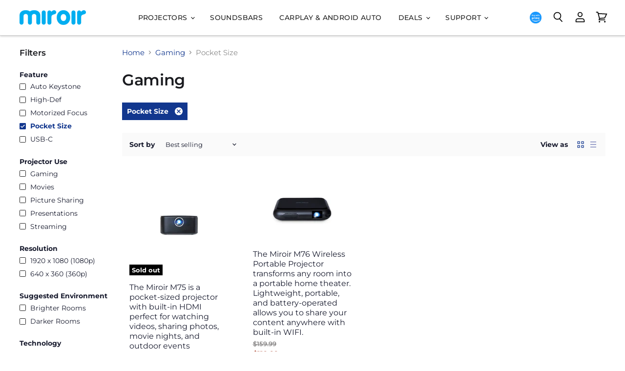

--- FILE ---
content_type: text/html; charset=utf-8
request_url: https://miroirusa.com/collections/gaming/feature_pocket-size
body_size: 40234
content:
<!doctype html>
<html class="no-js no-touch" lang="en">
  <head>
    <meta charset="utf-8">
    <meta http-equiv="x-ua-compatible" content="IE=edge">
    <!-- Google Tag Manager -->
    <script>(function(w,d,s,l,i){w[l]=w[l]||[];w[l].push({'gtm.start':
    new Date().getTime(),event:'gtm.js'});var f=d.getElementsByTagName(s)[0],
    j=d.createElement(s),dl=l!='dataLayer'?'&l='+l:'';j.async=true;j.src=
    'https://www.googletagmanager.com/gtm.js?id='+i+dl;f.parentNode.insertBefore(j,f);
    })(window,document,'script','dataLayer','GTM-TSSBS3S');</script>
    <!-- End Google Tag Manager -->
    <!-- Hotjar Tracking Code for https://miroirusa.com -->
<script>
    (function(h,o,t,j,a,r){
        h.hj=h.hj||function(){(h.hj.q=h.hj.q||[]).push(arguments)};
        h._hjSettings={hjid:3326730,hjsv:6};
        a=o.getElementsByTagName('head')[0];
        r=o.createElement('script');r.async=1;
        r.src=t+h._hjSettings.hjid+j+h._hjSettings.hjsv;
        a.appendChild(r);
    })(window,document,'https://static.hotjar.com/c/hotjar-','.js?sv=');
    
</script>
    <!-- Use of this pixel is subject to the Amazon ad specs and policies at http://www.amazon.com/b/?&node=7253015011 --><script type='text/javascript'>window.onload = function(){var _pix = document.getElementById('_pix_id_822e0ca7-cc8a-636a-620d-eff522a80b2c');if (!_pix) { var protocol = '//'; var a = Math.random() * 1000000000000000000; _pix = document.createElement('iframe'); _pix.style.display = 'none'; _pix.setAttribute('src', protocol + 's.amazon-adsystem.com/iu3?d=generic&ex-fargs=%3Fid%3D822e0ca7-cc8a-636a-620d-eff522a80b2c%26type%3D55%26m%3D1&ex-fch=416613&ex-src=https://www.miroirusa.com/&ex-hargs=v%3D1.0%3Bc%3D591916987254954887%3Bp%3D822E0CA7-CC8A-636A-620D-EFF522A80B2C' + '&cb=' + a); _pix.setAttribute('id','_pix_id_822e0ca7-cc8a-636a-620d-eff522a80b2c'); document.body.appendChild(_pix);}}</script><noscript> <img height='1' width='1' border='0' alt='' src='https://s.amazon-adsystem.com/iui3?d=forester-did&ex-fargs=%3Fid%3D822e0ca7-cc8a-636a-620d-eff522a80b2c%26type%3D55%26m%3D1&ex-fch=416613&ex-src=https://www.miroirusa.com/&ex-hargs=v%3D1.0%3Bc%3D591916987254954887%3Bp%3D822E0CA7-CC8A-636A-620D-EFF522A80B2C' /></noscript>									
    <link rel="preconnect" href="https://cdn.shopify.com" crossorigin>

    
    

    <title>Mini Gaming Projectors | Portable HD Gaming Projectors



        
 — Tagged &quot;Feature: Pocket Size&quot;
</title>

    
      <meta name="description" content="From RPGs to FPSs and racing to rhythm games, our portable micro gaming projectors will help give you the edge. Take your gaming on the go with Miroir.">
    

    
  <link rel="shortcut icon" href="//miroirusa.com/cdn/shop/files/miroir-fav_32x32.png?v=1613528440" type="image/png">

    
    

    
      <meta name="robots" content="noindex" />
      <link rel="canonical" href="https://miroirusa.com/collections/gaming" />
    

    <meta name="viewport" content="width=device-width">

    
    















<meta property="og:site_name" content="Miroir USA">
<meta property="og:url" content="https://miroirusa.com/collections/gaming/feature_pocket-size">
<meta property="og:title" content="Mini Gaming Projectors | Portable HD Gaming Projectors">
<meta property="og:type" content="website">
<meta property="og:description" content="From RPGs to FPSs and racing to rhythm games, our portable micro gaming projectors will help give you the edge. Take your gaming on the go with Miroir.">













  <meta name="twitter:site" content="@miroirusa/">








<meta name="twitter:title" content="Mini Gaming Projectors | Portable HD Gaming Projectors">
<meta name="twitter:description" content="From RPGs to FPSs and racing to rhythm games, our portable micro gaming projectors will help give you the edge. Take your gaming on the go with Miroir.">





    

    <link rel="preload" href="//miroirusa.com/cdn/fonts/montserrat/montserrat_n5.07ef3781d9c78c8b93c98419da7ad4fbeebb6635.woff2" as="font" crossorigin="anonymous">

    
      <link rel="preload" as="style" href="//miroirusa.com/cdn/shop/t/34/assets/theme.scss.css?v=46616155692748744161763014627">
      <link rel="preload" as="style" href="//miroirusa.com/cdn/shop/t/34/assets/theme-more.scss.css?v=73811660498770383641763014627">
      <link rel="preload" as="style" href="//miroirusa.com/cdn/shop/t/34/assets/custom.css?v=104593411636949621241730326140">
    

    

    <!-- starapps_scripts_start -->
<!-- This code is automatically managed by StarApps Studio -->
<!-- Please contact support@starapps.studio for any help --><!-- starapps_scripts_end -->
<script>window.performance && window.performance.mark && window.performance.mark('shopify.content_for_header.start');</script><meta name="google-site-verification" content="HR3NGy0-VIZjYQdEw26pxwq6PG_rpbmEbQjafP1Sfhg">
<meta id="shopify-digital-wallet" name="shopify-digital-wallet" content="/25885016110/digital_wallets/dialog">
<meta name="shopify-checkout-api-token" content="faf1e96633474504dc63663f814fafde">
<meta id="in-context-paypal-metadata" data-shop-id="25885016110" data-venmo-supported="false" data-environment="production" data-locale="en_US" data-paypal-v4="true" data-currency="USD">
<link rel="alternate" type="application/atom+xml" title="Feed" href="/collections/gaming/feature_pocket-size.atom" />
<link rel="alternate" type="application/json+oembed" href="https://miroirusa.com/collections/gaming/feature_pocket-size.oembed">
<script async="async" src="/checkouts/internal/preloads.js?locale=en-US"></script>
<link rel="preconnect" href="https://shop.app" crossorigin="anonymous">
<script async="async" src="https://shop.app/checkouts/internal/preloads.js?locale=en-US&shop_id=25885016110" crossorigin="anonymous"></script>
<script id="apple-pay-shop-capabilities" type="application/json">{"shopId":25885016110,"countryCode":"US","currencyCode":"USD","merchantCapabilities":["supports3DS"],"merchantId":"gid:\/\/shopify\/Shop\/25885016110","merchantName":"Miroir USA","requiredBillingContactFields":["postalAddress","email","phone"],"requiredShippingContactFields":["postalAddress","email","phone"],"shippingType":"shipping","supportedNetworks":["visa","masterCard","amex","discover","elo","jcb"],"total":{"type":"pending","label":"Miroir USA","amount":"1.00"},"shopifyPaymentsEnabled":true,"supportsSubscriptions":true}</script>
<script id="shopify-features" type="application/json">{"accessToken":"faf1e96633474504dc63663f814fafde","betas":["rich-media-storefront-analytics"],"domain":"miroirusa.com","predictiveSearch":true,"shopId":25885016110,"locale":"en"}</script>
<script>var Shopify = Shopify || {};
Shopify.shop = "miroirusa.myshopify.com";
Shopify.locale = "en";
Shopify.currency = {"active":"USD","rate":"1.0"};
Shopify.country = "US";
Shopify.theme = {"name":"miroirusa\/siteupdates10\/30\/2024","id":143748956391,"schema_name":"Superstore","schema_version":"3.0.0","theme_store_id":null,"role":"main"};
Shopify.theme.handle = "null";
Shopify.theme.style = {"id":null,"handle":null};
Shopify.cdnHost = "miroirusa.com/cdn";
Shopify.routes = Shopify.routes || {};
Shopify.routes.root = "/";</script>
<script type="module">!function(o){(o.Shopify=o.Shopify||{}).modules=!0}(window);</script>
<script>!function(o){function n(){var o=[];function n(){o.push(Array.prototype.slice.apply(arguments))}return n.q=o,n}var t=o.Shopify=o.Shopify||{};t.loadFeatures=n(),t.autoloadFeatures=n()}(window);</script>
<script>
  window.ShopifyPay = window.ShopifyPay || {};
  window.ShopifyPay.apiHost = "shop.app\/pay";
  window.ShopifyPay.redirectState = null;
</script>
<script id="shop-js-analytics" type="application/json">{"pageType":"collection"}</script>
<script defer="defer" async type="module" src="//miroirusa.com/cdn/shopifycloud/shop-js/modules/v2/client.init-shop-cart-sync_BT-GjEfc.en.esm.js"></script>
<script defer="defer" async type="module" src="//miroirusa.com/cdn/shopifycloud/shop-js/modules/v2/chunk.common_D58fp_Oc.esm.js"></script>
<script defer="defer" async type="module" src="//miroirusa.com/cdn/shopifycloud/shop-js/modules/v2/chunk.modal_xMitdFEc.esm.js"></script>
<script type="module">
  await import("//miroirusa.com/cdn/shopifycloud/shop-js/modules/v2/client.init-shop-cart-sync_BT-GjEfc.en.esm.js");
await import("//miroirusa.com/cdn/shopifycloud/shop-js/modules/v2/chunk.common_D58fp_Oc.esm.js");
await import("//miroirusa.com/cdn/shopifycloud/shop-js/modules/v2/chunk.modal_xMitdFEc.esm.js");

  window.Shopify.SignInWithShop?.initShopCartSync?.({"fedCMEnabled":true,"windoidEnabled":true});

</script>
<script>
  window.Shopify = window.Shopify || {};
  if (!window.Shopify.featureAssets) window.Shopify.featureAssets = {};
  window.Shopify.featureAssets['shop-js'] = {"shop-cart-sync":["modules/v2/client.shop-cart-sync_DZOKe7Ll.en.esm.js","modules/v2/chunk.common_D58fp_Oc.esm.js","modules/v2/chunk.modal_xMitdFEc.esm.js"],"init-fed-cm":["modules/v2/client.init-fed-cm_B6oLuCjv.en.esm.js","modules/v2/chunk.common_D58fp_Oc.esm.js","modules/v2/chunk.modal_xMitdFEc.esm.js"],"shop-cash-offers":["modules/v2/client.shop-cash-offers_D2sdYoxE.en.esm.js","modules/v2/chunk.common_D58fp_Oc.esm.js","modules/v2/chunk.modal_xMitdFEc.esm.js"],"shop-login-button":["modules/v2/client.shop-login-button_QeVjl5Y3.en.esm.js","modules/v2/chunk.common_D58fp_Oc.esm.js","modules/v2/chunk.modal_xMitdFEc.esm.js"],"pay-button":["modules/v2/client.pay-button_DXTOsIq6.en.esm.js","modules/v2/chunk.common_D58fp_Oc.esm.js","modules/v2/chunk.modal_xMitdFEc.esm.js"],"shop-button":["modules/v2/client.shop-button_DQZHx9pm.en.esm.js","modules/v2/chunk.common_D58fp_Oc.esm.js","modules/v2/chunk.modal_xMitdFEc.esm.js"],"avatar":["modules/v2/client.avatar_BTnouDA3.en.esm.js"],"init-windoid":["modules/v2/client.init-windoid_CR1B-cfM.en.esm.js","modules/v2/chunk.common_D58fp_Oc.esm.js","modules/v2/chunk.modal_xMitdFEc.esm.js"],"init-shop-for-new-customer-accounts":["modules/v2/client.init-shop-for-new-customer-accounts_C_vY_xzh.en.esm.js","modules/v2/client.shop-login-button_QeVjl5Y3.en.esm.js","modules/v2/chunk.common_D58fp_Oc.esm.js","modules/v2/chunk.modal_xMitdFEc.esm.js"],"init-shop-email-lookup-coordinator":["modules/v2/client.init-shop-email-lookup-coordinator_BI7n9ZSv.en.esm.js","modules/v2/chunk.common_D58fp_Oc.esm.js","modules/v2/chunk.modal_xMitdFEc.esm.js"],"init-shop-cart-sync":["modules/v2/client.init-shop-cart-sync_BT-GjEfc.en.esm.js","modules/v2/chunk.common_D58fp_Oc.esm.js","modules/v2/chunk.modal_xMitdFEc.esm.js"],"shop-toast-manager":["modules/v2/client.shop-toast-manager_DiYdP3xc.en.esm.js","modules/v2/chunk.common_D58fp_Oc.esm.js","modules/v2/chunk.modal_xMitdFEc.esm.js"],"init-customer-accounts":["modules/v2/client.init-customer-accounts_D9ZNqS-Q.en.esm.js","modules/v2/client.shop-login-button_QeVjl5Y3.en.esm.js","modules/v2/chunk.common_D58fp_Oc.esm.js","modules/v2/chunk.modal_xMitdFEc.esm.js"],"init-customer-accounts-sign-up":["modules/v2/client.init-customer-accounts-sign-up_iGw4briv.en.esm.js","modules/v2/client.shop-login-button_QeVjl5Y3.en.esm.js","modules/v2/chunk.common_D58fp_Oc.esm.js","modules/v2/chunk.modal_xMitdFEc.esm.js"],"shop-follow-button":["modules/v2/client.shop-follow-button_CqMgW2wH.en.esm.js","modules/v2/chunk.common_D58fp_Oc.esm.js","modules/v2/chunk.modal_xMitdFEc.esm.js"],"checkout-modal":["modules/v2/client.checkout-modal_xHeaAweL.en.esm.js","modules/v2/chunk.common_D58fp_Oc.esm.js","modules/v2/chunk.modal_xMitdFEc.esm.js"],"shop-login":["modules/v2/client.shop-login_D91U-Q7h.en.esm.js","modules/v2/chunk.common_D58fp_Oc.esm.js","modules/v2/chunk.modal_xMitdFEc.esm.js"],"lead-capture":["modules/v2/client.lead-capture_BJmE1dJe.en.esm.js","modules/v2/chunk.common_D58fp_Oc.esm.js","modules/v2/chunk.modal_xMitdFEc.esm.js"],"payment-terms":["modules/v2/client.payment-terms_Ci9AEqFq.en.esm.js","modules/v2/chunk.common_D58fp_Oc.esm.js","modules/v2/chunk.modal_xMitdFEc.esm.js"]};
</script>
<script>(function() {
  var isLoaded = false;
  function asyncLoad() {
    if (isLoaded) return;
    isLoaded = true;
    var urls = ["https:\/\/load.csell.co\/assets\/js\/cross-sell.js?shop=miroirusa.myshopify.com","https:\/\/load.csell.co\/assets\/v2\/js\/core\/xsell.js?shop=miroirusa.myshopify.com","https:\/\/chimpstatic.com\/mcjs-connected\/js\/users\/1af88669606ef6ce4b6e97e74\/e999d0770948207454e3a3579.js?shop=miroirusa.myshopify.com","https:\/\/mpop.pxucdn.com\/apps.pixelunion.net\/scripts\/js\/countdown\/bundle.min.js?shop=miroirusa.myshopify.com","https:\/\/front.optimonk.com\/public\/131910\/shopify\/preload.js?shop=miroirusa.myshopify.com","\/\/cdn.shopify.com\/proxy\/178f0ac73416a8fa06ca4fece297444644f498074f265aa1f2afbb068edbde1a\/apps.bazaarvoice.com\/deployments\/MiroirUSALLC\/main_site\/production\/en_US\/bv.js?shop=miroirusa.myshopify.com\u0026sp-cache-control=cHVibGljLCBtYXgtYWdlPTkwMA","\/\/cdn.shopify.com\/proxy\/50d21fac89edb4fd16fad87a98ed59070f9e0fc4576272fff56069601157b3e0\/variant-description.herokuapp.com\/scripts\/variant-description-app-v2.0.js?shop=miroirusa.myshopify.com\u0026sp-cache-control=cHVibGljLCBtYXgtYWdlPTkwMA","https:\/\/zubrcommerce.s3-us-west-2.amazonaws.com\/variable-products\/variable-loader.js?shop=miroirusa.myshopify.com","https:\/\/static.shareasale.com\/json\/shopify\/deduplication.js?shop=miroirusa.myshopify.com","https:\/\/static.shareasale.com\/json\/shopify\/shareasale-tracking.js?sasmid=140048\u0026ssmtid=49799\u0026scid=null\u0026xtm=null\u0026xtv=null\u0026cd=false\u0026shop=miroirusa.myshopify.com","https:\/\/crossborder-integration.global-e.com\/resources\/js\/app?shop=miroirusa.myshopify.com","\/\/cdn.shopify.com\/proxy\/ca8b95b65d58c9052ee42c6ec989be621da8cd96c042807d0ae5083cb0dccfa1\/web.global-e.com\/merchant\/storefrontattributes?merchantid=60000234\u0026shop=miroirusa.myshopify.com\u0026sp-cache-control=cHVibGljLCBtYXgtYWdlPTkwMA","https:\/\/static.dla.group\/dm-timer.js?shop=miroirusa.myshopify.com"];
    for (var i = 0; i < urls.length; i++) {
      var s = document.createElement('script');
      s.type = 'text/javascript';
      s.async = true;
      s.src = urls[i];
      var x = document.getElementsByTagName('script')[0];
      x.parentNode.insertBefore(s, x);
    }
  };
  if(window.attachEvent) {
    window.attachEvent('onload', asyncLoad);
  } else {
    window.addEventListener('load', asyncLoad, false);
  }
})();</script>
<script id="__st">var __st={"a":25885016110,"offset":-21600,"reqid":"b1be1483-91b9-4128-9b1a-fb46568ee811-1769320995","pageurl":"miroirusa.com\/collections\/gaming\/feature_pocket-size","u":"0fbb2cdd8fed","p":"collection","rtyp":"collection","rid":162493825070};</script>
<script>window.ShopifyPaypalV4VisibilityTracking = true;</script>
<script id="captcha-bootstrap">!function(){'use strict';const t='contact',e='account',n='new_comment',o=[[t,t],['blogs',n],['comments',n],[t,'customer']],c=[[e,'customer_login'],[e,'guest_login'],[e,'recover_customer_password'],[e,'create_customer']],r=t=>t.map((([t,e])=>`form[action*='/${t}']:not([data-nocaptcha='true']) input[name='form_type'][value='${e}']`)).join(','),a=t=>()=>t?[...document.querySelectorAll(t)].map((t=>t.form)):[];function s(){const t=[...o],e=r(t);return a(e)}const i='password',u='form_key',d=['recaptcha-v3-token','g-recaptcha-response','h-captcha-response',i],f=()=>{try{return window.sessionStorage}catch{return}},m='__shopify_v',_=t=>t.elements[u];function p(t,e,n=!1){try{const o=window.sessionStorage,c=JSON.parse(o.getItem(e)),{data:r}=function(t){const{data:e,action:n}=t;return t[m]||n?{data:e,action:n}:{data:t,action:n}}(c);for(const[e,n]of Object.entries(r))t.elements[e]&&(t.elements[e].value=n);n&&o.removeItem(e)}catch(o){console.error('form repopulation failed',{error:o})}}const l='form_type',E='cptcha';function T(t){t.dataset[E]=!0}const w=window,h=w.document,L='Shopify',v='ce_forms',y='captcha';let A=!1;((t,e)=>{const n=(g='f06e6c50-85a8-45c8-87d0-21a2b65856fe',I='https://cdn.shopify.com/shopifycloud/storefront-forms-hcaptcha/ce_storefront_forms_captcha_hcaptcha.v1.5.2.iife.js',D={infoText:'Protected by hCaptcha',privacyText:'Privacy',termsText:'Terms'},(t,e,n)=>{const o=w[L][v],c=o.bindForm;if(c)return c(t,g,e,D).then(n);var r;o.q.push([[t,g,e,D],n]),r=I,A||(h.body.append(Object.assign(h.createElement('script'),{id:'captcha-provider',async:!0,src:r})),A=!0)});var g,I,D;w[L]=w[L]||{},w[L][v]=w[L][v]||{},w[L][v].q=[],w[L][y]=w[L][y]||{},w[L][y].protect=function(t,e){n(t,void 0,e),T(t)},Object.freeze(w[L][y]),function(t,e,n,w,h,L){const[v,y,A,g]=function(t,e,n){const i=e?o:[],u=t?c:[],d=[...i,...u],f=r(d),m=r(i),_=r(d.filter((([t,e])=>n.includes(e))));return[a(f),a(m),a(_),s()]}(w,h,L),I=t=>{const e=t.target;return e instanceof HTMLFormElement?e:e&&e.form},D=t=>v().includes(t);t.addEventListener('submit',(t=>{const e=I(t);if(!e)return;const n=D(e)&&!e.dataset.hcaptchaBound&&!e.dataset.recaptchaBound,o=_(e),c=g().includes(e)&&(!o||!o.value);(n||c)&&t.preventDefault(),c&&!n&&(function(t){try{if(!f())return;!function(t){const e=f();if(!e)return;const n=_(t);if(!n)return;const o=n.value;o&&e.removeItem(o)}(t);const e=Array.from(Array(32),(()=>Math.random().toString(36)[2])).join('');!function(t,e){_(t)||t.append(Object.assign(document.createElement('input'),{type:'hidden',name:u})),t.elements[u].value=e}(t,e),function(t,e){const n=f();if(!n)return;const o=[...t.querySelectorAll(`input[type='${i}']`)].map((({name:t})=>t)),c=[...d,...o],r={};for(const[a,s]of new FormData(t).entries())c.includes(a)||(r[a]=s);n.setItem(e,JSON.stringify({[m]:1,action:t.action,data:r}))}(t,e)}catch(e){console.error('failed to persist form',e)}}(e),e.submit())}));const S=(t,e)=>{t&&!t.dataset[E]&&(n(t,e.some((e=>e===t))),T(t))};for(const o of['focusin','change'])t.addEventListener(o,(t=>{const e=I(t);D(e)&&S(e,y())}));const B=e.get('form_key'),M=e.get(l),P=B&&M;t.addEventListener('DOMContentLoaded',(()=>{const t=y();if(P)for(const e of t)e.elements[l].value===M&&p(e,B);[...new Set([...A(),...v().filter((t=>'true'===t.dataset.shopifyCaptcha))])].forEach((e=>S(e,t)))}))}(h,new URLSearchParams(w.location.search),n,t,e,['guest_login'])})(!0,!0)}();</script>
<script integrity="sha256-4kQ18oKyAcykRKYeNunJcIwy7WH5gtpwJnB7kiuLZ1E=" data-source-attribution="shopify.loadfeatures" defer="defer" src="//miroirusa.com/cdn/shopifycloud/storefront/assets/storefront/load_feature-a0a9edcb.js" crossorigin="anonymous"></script>
<script crossorigin="anonymous" defer="defer" src="//miroirusa.com/cdn/shopifycloud/storefront/assets/shopify_pay/storefront-65b4c6d7.js?v=20250812"></script>
<script data-source-attribution="shopify.dynamic_checkout.dynamic.init">var Shopify=Shopify||{};Shopify.PaymentButton=Shopify.PaymentButton||{isStorefrontPortableWallets:!0,init:function(){window.Shopify.PaymentButton.init=function(){};var t=document.createElement("script");t.src="https://miroirusa.com/cdn/shopifycloud/portable-wallets/latest/portable-wallets.en.js",t.type="module",document.head.appendChild(t)}};
</script>
<script data-source-attribution="shopify.dynamic_checkout.buyer_consent">
  function portableWalletsHideBuyerConsent(e){var t=document.getElementById("shopify-buyer-consent"),n=document.getElementById("shopify-subscription-policy-button");t&&n&&(t.classList.add("hidden"),t.setAttribute("aria-hidden","true"),n.removeEventListener("click",e))}function portableWalletsShowBuyerConsent(e){var t=document.getElementById("shopify-buyer-consent"),n=document.getElementById("shopify-subscription-policy-button");t&&n&&(t.classList.remove("hidden"),t.removeAttribute("aria-hidden"),n.addEventListener("click",e))}window.Shopify?.PaymentButton&&(window.Shopify.PaymentButton.hideBuyerConsent=portableWalletsHideBuyerConsent,window.Shopify.PaymentButton.showBuyerConsent=portableWalletsShowBuyerConsent);
</script>
<script data-source-attribution="shopify.dynamic_checkout.cart.bootstrap">document.addEventListener("DOMContentLoaded",(function(){function t(){return document.querySelector("shopify-accelerated-checkout-cart, shopify-accelerated-checkout")}if(t())Shopify.PaymentButton.init();else{new MutationObserver((function(e,n){t()&&(Shopify.PaymentButton.init(),n.disconnect())})).observe(document.body,{childList:!0,subtree:!0})}}));
</script>
<link id="shopify-accelerated-checkout-styles" rel="stylesheet" media="screen" href="https://miroirusa.com/cdn/shopifycloud/portable-wallets/latest/accelerated-checkout-backwards-compat.css" crossorigin="anonymous">
<style id="shopify-accelerated-checkout-cart">
        #shopify-buyer-consent {
  margin-top: 1em;
  display: inline-block;
  width: 100%;
}

#shopify-buyer-consent.hidden {
  display: none;
}

#shopify-subscription-policy-button {
  background: none;
  border: none;
  padding: 0;
  text-decoration: underline;
  font-size: inherit;
  cursor: pointer;
}

#shopify-subscription-policy-button::before {
  box-shadow: none;
}

      </style>

<script>window.performance && window.performance.mark && window.performance.mark('shopify.content_for_header.end');</script>

    <script>
      document.documentElement.className=document.documentElement.className.replace(/\bno-js\b/,'js');
      if(window.Shopify&&window.Shopify.designMode)document.documentElement.className+=' in-theme-editor';
      if(('ontouchstart' in window)||window.DocumentTouch&&document instanceof DocumentTouch)document.documentElement.className=document.documentElement.className.replace(/\bno-touch\b/,'has-touch');
    </script>

    <script src="//miroirusa.com/cdn/shop/t/34/assets/api.js?v=46720568759306976631730303938"></script>

    
      <link href="//miroirusa.com/cdn/shop/t/34/assets/theme.scss.css?v=46616155692748744161763014627" rel="stylesheet" type="text/css" media="all" />
      <link href="//miroirusa.com/cdn/shop/t/34/assets/theme-more.scss.css?v=73811660498770383641763014627" rel="stylesheet" type="text/css" media="all" />
      <link href="//miroirusa.com/cdn/shop/t/34/assets/frd-synq-tv-v2.css?v=110378955360063370741730303938" rel="stylesheet" type="text/css" media="all" />
      <link href="//miroirusa.com/cdn/shop/t/34/assets/custom.css?v=104593411636949621241730326140" rel="stylesheet" type="text/css" media="all" />
    

    

    
    <script>
      window.Theme = window.Theme || {};
      window.Theme.routes = {
        "root_url": "/",
        "account_url": "/account",
        "account_login_url": "/account/login",
        "account_logout_url": "/account/logout",
        "account_register_url": "/account/register",
        "account_addresses_url": "/account/addresses",
        "collections_url": "/collections",
        "all_products_collection_url": "/collections/all",
        "search_url": "/search",
        "cart_url": "/cart",
        "cart_add_url": "/cart/add",
        "cart_change_url": "/cart/change",
        "cart_clear_url": "/cart/clear",
        "product_recommendations_url": "/recommendations/products",
      };
    </script>
                
                <link rel="stylesheet" href="//miroirusa.com/cdn/shop/t/34/assets/sca-pp.css?v=26248894406678077071730303938">
 <script>
  
  SCAPPShop = {};
    
  </script>
<script src="//miroirusa.com/cdn/shop/t/34/assets/sca-pp-initial.js?v=44055980046105472121730303938" type="text/javascript"></script>
   
    <meta name="google-site-verification" content="I2wGGK1nsgwKquswN2dfCUGtUKaG3IPNxGRNyqcN_TQ" />
    <script src="https://cdnjs.cloudflare.com/ajax/libs/jquery/3.2.1/jquery.min.js" ></script>

    
      <link rel="stylesheet" href="//miroirusa.com/cdn/shop/t/34/assets/frd-countdown-tooltip.css?v=125718716288760413121730303938" media="all">
      <script type="text/javascript" src="//miroirusa.com/cdn/shop/t/34/assets/frd-countdown-tooltip.js?v=121237026538794285191730303938" defer>
    

<!-- GSSTART Show variants. Do not change -->
<script  type="text/javascript"> 
  gsVSCollectionId =  "162493825070" ; gsVSCollectionTags = 'Feature_Pocket Size';  gsCollectionProdCnt =  2   ;			
  gsCollection = {
                                            'micro-pocket-projector-m75' : [ 
                 "//miroirusa.com/cdn/shop/products/M75Front_256x.jpg?v=1646950041",  "//miroirusa.com/cdn/shop/products/M75-Amazon-Product-Shots-4_55108dc4-005f-45cf-a6c7-a52afb7fc3b3_256x.jpg?v=1646950041", 
                ],
                                              'miroir-micro-pocket-projector-m76-battery-powered-hdmi-1x-supports-1080p-input' : [ 
                 "//miroirusa.com/cdn/shop/products/M76_front_top_256x.jpg?v=1663876916",  "//miroirusa.com/cdn/shop/products/M76_front_angled_2_256x.jpg?v=1663877007", 
                ],
                                };
</script>  

<script type="text/javascript" src="https://gravity-apps.com/variantmanager/js/shopify/image_swap7460.js?v=6aa31409a17eb29d2c88e0e28fc25d15"></script>
<!-- Show variants code end. Do not change GSEND --> <link id="variable-products-load-css" rel="stylesheet" href="//miroirusa.com/cdn/shop/t/34/assets/variable-products-load.css?v=181464012245424685951730303938" />
  

  <script src="//miroirusa.com/cdn/shop/t/34/assets/variable-products.js?v=20644625795047379131730303938" type="text/javascript" defer></script>

 <link href="//miroirusa.com/cdn/shop/t/34/assets/eoshhidepricecart.css?v=117956275078499981261730303938" rel="stylesheet" type="text/css" media="all" />
  
  <style>[ge-active="true"] #bwpFrame { display: none; }</style>

  

<link rel="stylesheet" type="text/css" href="https://crossborder-integration.global-e.com/resources/css/60000234/US"/>
<script>
    GLBE_PARAMS = {
        appUrl: "https://crossborder-integration.global-e.com/",
        pixelUrl: "https://utils.global-e.com",
        pixelEnabled: true,
        geAppUrl: "https://web.global-e.com/",
        env: "Production",
        geCDNUrl: "https://web.global-e.com/",
        apiUrl: "https://api.global-e.com/",
        emi: "daerre",
        mid: "60000234",
        hiddenElements: ".ge-hide,.afterpay-paragraph,form[action='https://payments.amazon.com/checkout/signin']",
        countryCode: "US",
        countryName: "United States",
        currencyCode: "USD",
        currencyName: "United States Dollar",
        locale: "en",
        operatedCountries: ["AD","AE","AF","AG","AI","AL","AM","AO","AR","AT","AU","AW","AZ","BA","BB","BD","BE","BF","BG","BH","BI","BJ","BL","BM","BN","BO","BR","BS","BT","BW","BZ","CA","CD","CG","CH","CI","CK","CL","CM","CN","CO","CR","CV","CW","CY","CZ","DE","DJ","DK","DM","DO","DZ","EC","EE","EG","ES","ET","FI","FJ","FK","FO","FR","GA","GB","GD","GE","GF","GG","GH","GI","GL","GM","GN","GP","GQ","GR","GT","GW","GY","HK","HN","HR","HT","HU","ID","IE","IL","IN","IS","IT","JE","JM","JO","JP","KE","KG","KH","KI","KM","KN","KR","KW","KY","KZ","LA","LB","LC","LI","LK","LR","LS","LT","LU","LV","MA","MC","MD","ME","MG","MK","ML","MM","MN","MO","MQ","MR","MS","MT","MU","MV","MW","MX","MY","MZ","NA","NC","NE","NG","NI","NL","NO","NP","NR","NU","NZ","OM","PA","PE","PF","PG","PH","PK","PL","PT","PY","QA","RE","RO","RS","RW","SA","SB","SC","SE","SG","SH","SI","SK","SL","SM","SO","SR","ST","SV","SX","SZ","TC","TD","TG","TH","TL","TN","TO","TR","TT","TV","TW","TZ","UG","UY","UZ","VA","VC","VE","VG","VN","VU","WS","YT","ZA","ZM","ZW"],
        allowedCountries: [{ code: 'AF', name: 'Afghanistan' }, { code: 'AL', name: 'Albania' }, { code: 'DZ', name: 'Algeria' }, { code: 'AD', name: 'Andorra' }, { code: 'AO', name: 'Angola' }, { code: 'AI', name: 'Anguilla' }, { code: 'AG', name: 'Antigua &amp; Barbuda' }, { code: 'AR', name: 'Argentina' }, { code: 'AM', name: 'Armenia' }, { code: 'AW', name: 'Aruba' }, { code: 'AU', name: 'Australia' }, { code: 'AT', name: 'Austria' }, { code: 'AZ', name: 'Azerbaijan' }, { code: 'BS', name: 'Bahamas' }, { code: 'BH', name: 'Bahrain' }, { code: 'BD', name: 'Bangladesh' }, { code: 'BB', name: 'Barbados' }, { code: 'BE', name: 'Belgium' }, { code: 'BZ', name: 'Belize' }, { code: 'BJ', name: 'Benin' }, { code: 'BM', name: 'Bermuda' }, { code: 'BT', name: 'Bhutan' }, { code: 'BO', name: 'Bolivia' }, { code: 'BA', name: 'Bosnia &amp; Herzegovina' }, { code: 'BW', name: 'Botswana' }, { code: 'BR', name: 'Brazil' }, { code: 'VG', name: 'British Virgin Islands' }, { code: 'BN', name: 'Brunei' }, { code: 'BG', name: 'Bulgaria' }, { code: 'BF', name: 'Burkina Faso' }, { code: 'BI', name: 'Burundi' }, { code: 'KH', name: 'Cambodia' }, { code: 'CM', name: 'Cameroon' }, { code: 'CA', name: 'Canada' }, { code: 'CV', name: 'Cape Verde' }, { code: 'KY', name: 'Cayman Islands' }, { code: 'TD', name: 'Chad' }, { code: 'CL', name: 'Chile' }, { code: 'CN', name: 'China' }, { code: 'CO', name: 'Colombia' }, { code: 'KM', name: 'Comoros' }, { code: 'CG', name: 'Congo - Brazzaville' }, { code: 'CD', name: 'Congo - Kinshasa' }, { code: 'CK', name: 'Cook Islands' }, { code: 'CR', name: 'Costa Rica' }, { code: 'CI', name: 'Côte d’Ivoire' }, { code: 'HR', name: 'Croatia' }, { code: 'CW', name: 'Curaçao' }, { code: 'CY', name: 'Cyprus' }, { code: 'CZ', name: 'Czechia' }, { code: 'DK', name: 'Denmark' }, { code: 'DJ', name: 'Djibouti' }, { code: 'DM', name: 'Dominica' }, { code: 'DO', name: 'Dominican Republic' }, { code: 'EC', name: 'Ecuador' }, { code: 'EG', name: 'Egypt' }, { code: 'SV', name: 'El Salvador' }, { code: 'GQ', name: 'Equatorial Guinea' }, { code: 'EE', name: 'Estonia' }, { code: 'SZ', name: 'Eswatini' }, { code: 'ET', name: 'Ethiopia' }, { code: 'FK', name: 'Falkland Islands' }, { code: 'FO', name: 'Faroe Islands' }, { code: 'FJ', name: 'Fiji' }, { code: 'FI', name: 'Finland' }, { code: 'FR', name: 'France' }, { code: 'GF', name: 'French Guiana' }, { code: 'PF', name: 'French Polynesia' }, { code: 'GA', name: 'Gabon' }, { code: 'GM', name: 'Gambia' }, { code: 'GE', name: 'Georgia' }, { code: 'DE', name: 'Germany' }, { code: 'GH', name: 'Ghana' }, { code: 'GI', name: 'Gibraltar' }, { code: 'GR', name: 'Greece' }, { code: 'GL', name: 'Greenland' }, { code: 'GD', name: 'Grenada' }, { code: 'GP', name: 'Guadeloupe' }, { code: 'GT', name: 'Guatemala' }, { code: 'GG', name: 'Guernsey' }, { code: 'GN', name: 'Guinea' }, { code: 'GW', name: 'Guinea-Bissau' }, { code: 'GY', name: 'Guyana' }, { code: 'HT', name: 'Haiti' }, { code: 'HN', name: 'Honduras' }, { code: 'HK', name: 'Hong Kong SAR' }, { code: 'HU', name: 'Hungary' }, { code: 'IS', name: 'Iceland' }, { code: 'IN', name: 'India' }, { code: 'ID', name: 'Indonesia' }, { code: 'IE', name: 'Ireland' }, { code: 'IL', name: 'Israel' }, { code: 'IT', name: 'Italy' }, { code: 'JM', name: 'Jamaica' }, { code: 'JP', name: 'Japan' }, { code: 'JE', name: 'Jersey' }, { code: 'JO', name: 'Jordan' }, { code: 'KZ', name: 'Kazakhstan' }, { code: 'KE', name: 'Kenya' }, { code: 'KI', name: 'Kiribati' }, { code: 'KW', name: 'Kuwait' }, { code: 'KG', name: 'Kyrgyzstan' }, { code: 'LA', name: 'Laos' }, { code: 'LV', name: 'Latvia' }, { code: 'LB', name: 'Lebanon' }, { code: 'LS', name: 'Lesotho' }, { code: 'LR', name: 'Liberia' }, { code: 'LI', name: 'Liechtenstein' }, { code: 'LT', name: 'Lithuania' }, { code: 'LU', name: 'Luxembourg' }, { code: 'MO', name: 'Macao SAR' }, { code: 'MG', name: 'Madagascar' }, { code: 'MW', name: 'Malawi' }, { code: 'MY', name: 'Malaysia' }, { code: 'MV', name: 'Maldives' }, { code: 'ML', name: 'Mali' }, { code: 'MT', name: 'Malta' }, { code: 'MQ', name: 'Martinique' }, { code: 'MR', name: 'Mauritania' }, { code: 'MU', name: 'Mauritius' }, { code: 'YT', name: 'Mayotte' }, { code: 'MX', name: 'Mexico' }, { code: 'MD', name: 'Moldova' }, { code: 'MC', name: 'Monaco' }, { code: 'MN', name: 'Mongolia' }, { code: 'ME', name: 'Montenegro' }, { code: 'MS', name: 'Montserrat' }, { code: 'MA', name: 'Morocco' }, { code: 'MZ', name: 'Mozambique' }, { code: 'MM', name: 'Myanmar (Burma)' }, { code: 'NA', name: 'Namibia' }, { code: 'NR', name: 'Nauru' }, { code: 'NP', name: 'Nepal' }, { code: 'NL', name: 'Netherlands' }, { code: 'NC', name: 'New Caledonia' }, { code: 'NZ', name: 'New Zealand' }, { code: 'NI', name: 'Nicaragua' }, { code: 'NE', name: 'Niger' }, { code: 'NG', name: 'Nigeria' }, { code: 'NU', name: 'Niue' }, { code: 'MK', name: 'North Macedonia' }, { code: 'NO', name: 'Norway' }, { code: 'OM', name: 'Oman' }, { code: 'PK', name: 'Pakistan' }, { code: 'PA', name: 'Panama' }, { code: 'PG', name: 'Papua New Guinea' }, { code: 'PY', name: 'Paraguay' }, { code: 'PE', name: 'Peru' }, { code: 'PH', name: 'Philippines' }, { code: 'PL', name: 'Poland' }, { code: 'PT', name: 'Portugal' }, { code: 'QA', name: 'Qatar' }, { code: 'RE', name: 'Réunion' }, { code: 'RO', name: 'Romania' }, { code: 'RW', name: 'Rwanda' }, { code: 'WS', name: 'Samoa' }, { code: 'SM', name: 'San Marino' }, { code: 'ST', name: 'São Tomé &amp; Príncipe' }, { code: 'SA', name: 'Saudi Arabia' }, { code: 'RS', name: 'Serbia' }, { code: 'SC', name: 'Seychelles' }, { code: 'SL', name: 'Sierra Leone' }, { code: 'SG', name: 'Singapore' }, { code: 'SX', name: 'Sint Maarten' }, { code: 'SK', name: 'Slovakia' }, { code: 'SI', name: 'Slovenia' }, { code: 'SB', name: 'Solomon Islands' }, { code: 'SO', name: 'Somalia' }, { code: 'ZA', name: 'South Africa' }, { code: 'KR', name: 'South Korea' }, { code: 'ES', name: 'Spain' }, { code: 'LK', name: 'Sri Lanka' }, { code: 'BL', name: 'St. Barthélemy' }, { code: 'SH', name: 'St. Helena' }, { code: 'KN', name: 'St. Kitts &amp; Nevis' }, { code: 'LC', name: 'St. Lucia' }, { code: 'VC', name: 'St. Vincent &amp; Grenadines' }, { code: 'SR', name: 'Suriname' }, { code: 'SE', name: 'Sweden' }, { code: 'CH', name: 'Switzerland' }, { code: 'TW', name: 'Taiwan' }, { code: 'TZ', name: 'Tanzania' }, { code: 'TH', name: 'Thailand' }, { code: 'TL', name: 'Timor-Leste' }, { code: 'TG', name: 'Togo' }, { code: 'TO', name: 'Tonga' }, { code: 'TT', name: 'Trinidad &amp; Tobago' }, { code: 'TN', name: 'Tunisia' }, { code: 'TC', name: 'Turks &amp; Caicos Islands' }, { code: 'TV', name: 'Tuvalu' }, { code: 'UG', name: 'Uganda' }, { code: 'AE', name: 'United Arab Emirates' }, { code: 'GB', name: 'United Kingdom' }, { code: 'US', name: 'United States' }, { code: 'UY', name: 'Uruguay' }, { code: 'UZ', name: 'Uzbekistan' }, { code: 'VU', name: 'Vanuatu' }, { code: 'VA', name: 'Vatican City' }, { code: 'VE', name: 'Venezuela' }, { code: 'VN', name: 'Vietnam' }, { code: 'ZM', name: 'Zambia' }, { code: 'ZW', name: 'Zimbabwe' }, ],
        c1Enabled:"False",
        siteId: "7ce243a1e1a2",
        isTokenEnabled: "true",
};
</script>


  <link rel="stylesheet" type="text/css" href="//cdn.jsdelivr.net/npm/slick-carousel@1.8.1/slick/slick.css"/>

				
<!-- BEGIN app block: shopify://apps/variant-title-king/blocks/starapps-vtk-embed/b9b7a642-58c3-4fe1-8f1b-ed3e502da04b -->
<script >
    window.vtkData = function() {return {"shop":{"shopify_domain":"miroirusa.myshopify.com","enable":true,"default_language":"en"},"app_setting":{"template":"{product_title} {variant_name}","title_selector":null,"template_compiled":["{product_title}","{variant_name}"],"value_seperator":"{space}-{space}","products_updated":true,"collection_title_selector":"","products_deleted_at":null,"product_data_source":"js"},"product_options":[],"storefront_access_token":null};}
</script>
<script src=https://cdn.shopify.com/extensions/019a53d4-c1ea-7fb2-998c-0a892b8b43c3/variant_title_king-14/assets/variant-title-king.min.js async></script>

<!-- END app block --><!-- BEGIN app block: shopify://apps/pagefly-page-builder/blocks/app-embed/83e179f7-59a0-4589-8c66-c0dddf959200 -->

<!-- BEGIN app snippet: pagefly-cro-ab-testing-main -->







<script>
  ;(function () {
    const url = new URL(window.location)
    const viewParam = url.searchParams.get('view')
    if (viewParam && viewParam.includes('variant-pf-')) {
      url.searchParams.set('pf_v', viewParam)
      url.searchParams.delete('view')
      window.history.replaceState({}, '', url)
    }
  })()
</script>



<script type='module'>
  
  window.PAGEFLY_CRO = window.PAGEFLY_CRO || {}

  window.PAGEFLY_CRO['data_debug'] = {
    original_template_suffix: "all_collections",
    allow_ab_test: false,
    ab_test_start_time: 0,
    ab_test_end_time: 0,
    today_date_time: 1769320996000,
  }
  window.PAGEFLY_CRO['GA4'] = { enabled: false}
</script>

<!-- END app snippet -->








  <script src='https://cdn.shopify.com/extensions/019bb4f9-aed6-78a3-be91-e9d44663e6bf/pagefly-page-builder-215/assets/pagefly-helper.js' defer='defer'></script>

  <script src='https://cdn.shopify.com/extensions/019bb4f9-aed6-78a3-be91-e9d44663e6bf/pagefly-page-builder-215/assets/pagefly-general-helper.js' defer='defer'></script>

  <script src='https://cdn.shopify.com/extensions/019bb4f9-aed6-78a3-be91-e9d44663e6bf/pagefly-page-builder-215/assets/pagefly-snap-slider.js' defer='defer'></script>

  <script src='https://cdn.shopify.com/extensions/019bb4f9-aed6-78a3-be91-e9d44663e6bf/pagefly-page-builder-215/assets/pagefly-slideshow-v3.js' defer='defer'></script>

  <script src='https://cdn.shopify.com/extensions/019bb4f9-aed6-78a3-be91-e9d44663e6bf/pagefly-page-builder-215/assets/pagefly-slideshow-v4.js' defer='defer'></script>

  <script src='https://cdn.shopify.com/extensions/019bb4f9-aed6-78a3-be91-e9d44663e6bf/pagefly-page-builder-215/assets/pagefly-glider.js' defer='defer'></script>

  <script src='https://cdn.shopify.com/extensions/019bb4f9-aed6-78a3-be91-e9d44663e6bf/pagefly-page-builder-215/assets/pagefly-slideshow-v1-v2.js' defer='defer'></script>

  <script src='https://cdn.shopify.com/extensions/019bb4f9-aed6-78a3-be91-e9d44663e6bf/pagefly-page-builder-215/assets/pagefly-product-media.js' defer='defer'></script>

  <script src='https://cdn.shopify.com/extensions/019bb4f9-aed6-78a3-be91-e9d44663e6bf/pagefly-page-builder-215/assets/pagefly-product.js' defer='defer'></script>


<script id='pagefly-helper-data' type='application/json'>
  {
    "page_optimization": {
      "assets_prefetching": false
    },
    "elements_asset_mapper": {
      "Accordion": "https://cdn.shopify.com/extensions/019bb4f9-aed6-78a3-be91-e9d44663e6bf/pagefly-page-builder-215/assets/pagefly-accordion.js",
      "Accordion3": "https://cdn.shopify.com/extensions/019bb4f9-aed6-78a3-be91-e9d44663e6bf/pagefly-page-builder-215/assets/pagefly-accordion3.js",
      "CountDown": "https://cdn.shopify.com/extensions/019bb4f9-aed6-78a3-be91-e9d44663e6bf/pagefly-page-builder-215/assets/pagefly-countdown.js",
      "GMap1": "https://cdn.shopify.com/extensions/019bb4f9-aed6-78a3-be91-e9d44663e6bf/pagefly-page-builder-215/assets/pagefly-gmap.js",
      "GMap2": "https://cdn.shopify.com/extensions/019bb4f9-aed6-78a3-be91-e9d44663e6bf/pagefly-page-builder-215/assets/pagefly-gmap.js",
      "GMapBasicV2": "https://cdn.shopify.com/extensions/019bb4f9-aed6-78a3-be91-e9d44663e6bf/pagefly-page-builder-215/assets/pagefly-gmap.js",
      "GMapAdvancedV2": "https://cdn.shopify.com/extensions/019bb4f9-aed6-78a3-be91-e9d44663e6bf/pagefly-page-builder-215/assets/pagefly-gmap.js",
      "HTML.Video": "https://cdn.shopify.com/extensions/019bb4f9-aed6-78a3-be91-e9d44663e6bf/pagefly-page-builder-215/assets/pagefly-htmlvideo.js",
      "HTML.Video2": "https://cdn.shopify.com/extensions/019bb4f9-aed6-78a3-be91-e9d44663e6bf/pagefly-page-builder-215/assets/pagefly-htmlvideo2.js",
      "HTML.Video3": "https://cdn.shopify.com/extensions/019bb4f9-aed6-78a3-be91-e9d44663e6bf/pagefly-page-builder-215/assets/pagefly-htmlvideo2.js",
      "BackgroundVideo": "https://cdn.shopify.com/extensions/019bb4f9-aed6-78a3-be91-e9d44663e6bf/pagefly-page-builder-215/assets/pagefly-htmlvideo2.js",
      "Instagram": "https://cdn.shopify.com/extensions/019bb4f9-aed6-78a3-be91-e9d44663e6bf/pagefly-page-builder-215/assets/pagefly-instagram.js",
      "Instagram2": "https://cdn.shopify.com/extensions/019bb4f9-aed6-78a3-be91-e9d44663e6bf/pagefly-page-builder-215/assets/pagefly-instagram.js",
      "Insta3": "https://cdn.shopify.com/extensions/019bb4f9-aed6-78a3-be91-e9d44663e6bf/pagefly-page-builder-215/assets/pagefly-instagram3.js",
      "Tabs": "https://cdn.shopify.com/extensions/019bb4f9-aed6-78a3-be91-e9d44663e6bf/pagefly-page-builder-215/assets/pagefly-tab.js",
      "Tabs3": "https://cdn.shopify.com/extensions/019bb4f9-aed6-78a3-be91-e9d44663e6bf/pagefly-page-builder-215/assets/pagefly-tab3.js",
      "ProductBox": "https://cdn.shopify.com/extensions/019bb4f9-aed6-78a3-be91-e9d44663e6bf/pagefly-page-builder-215/assets/pagefly-cart.js",
      "FBPageBox2": "https://cdn.shopify.com/extensions/019bb4f9-aed6-78a3-be91-e9d44663e6bf/pagefly-page-builder-215/assets/pagefly-facebook.js",
      "FBLikeButton2": "https://cdn.shopify.com/extensions/019bb4f9-aed6-78a3-be91-e9d44663e6bf/pagefly-page-builder-215/assets/pagefly-facebook.js",
      "TwitterFeed2": "https://cdn.shopify.com/extensions/019bb4f9-aed6-78a3-be91-e9d44663e6bf/pagefly-page-builder-215/assets/pagefly-twitter.js",
      "Paragraph4": "https://cdn.shopify.com/extensions/019bb4f9-aed6-78a3-be91-e9d44663e6bf/pagefly-page-builder-215/assets/pagefly-paragraph4.js",

      "AliReviews": "https://cdn.shopify.com/extensions/019bb4f9-aed6-78a3-be91-e9d44663e6bf/pagefly-page-builder-215/assets/pagefly-3rd-elements.js",
      "BackInStock": "https://cdn.shopify.com/extensions/019bb4f9-aed6-78a3-be91-e9d44663e6bf/pagefly-page-builder-215/assets/pagefly-3rd-elements.js",
      "GloboBackInStock": "https://cdn.shopify.com/extensions/019bb4f9-aed6-78a3-be91-e9d44663e6bf/pagefly-page-builder-215/assets/pagefly-3rd-elements.js",
      "GrowaveWishlist": "https://cdn.shopify.com/extensions/019bb4f9-aed6-78a3-be91-e9d44663e6bf/pagefly-page-builder-215/assets/pagefly-3rd-elements.js",
      "InfiniteOptionsShopPad": "https://cdn.shopify.com/extensions/019bb4f9-aed6-78a3-be91-e9d44663e6bf/pagefly-page-builder-215/assets/pagefly-3rd-elements.js",
      "InkybayProductPersonalizer": "https://cdn.shopify.com/extensions/019bb4f9-aed6-78a3-be91-e9d44663e6bf/pagefly-page-builder-215/assets/pagefly-3rd-elements.js",
      "LimeSpot": "https://cdn.shopify.com/extensions/019bb4f9-aed6-78a3-be91-e9d44663e6bf/pagefly-page-builder-215/assets/pagefly-3rd-elements.js",
      "Loox": "https://cdn.shopify.com/extensions/019bb4f9-aed6-78a3-be91-e9d44663e6bf/pagefly-page-builder-215/assets/pagefly-3rd-elements.js",
      "Opinew": "https://cdn.shopify.com/extensions/019bb4f9-aed6-78a3-be91-e9d44663e6bf/pagefly-page-builder-215/assets/pagefly-3rd-elements.js",
      "Powr": "https://cdn.shopify.com/extensions/019bb4f9-aed6-78a3-be91-e9d44663e6bf/pagefly-page-builder-215/assets/pagefly-3rd-elements.js",
      "ProductReviews": "https://cdn.shopify.com/extensions/019bb4f9-aed6-78a3-be91-e9d44663e6bf/pagefly-page-builder-215/assets/pagefly-3rd-elements.js",
      "PushOwl": "https://cdn.shopify.com/extensions/019bb4f9-aed6-78a3-be91-e9d44663e6bf/pagefly-page-builder-215/assets/pagefly-3rd-elements.js",
      "ReCharge": "https://cdn.shopify.com/extensions/019bb4f9-aed6-78a3-be91-e9d44663e6bf/pagefly-page-builder-215/assets/pagefly-3rd-elements.js",
      "Rivyo": "https://cdn.shopify.com/extensions/019bb4f9-aed6-78a3-be91-e9d44663e6bf/pagefly-page-builder-215/assets/pagefly-3rd-elements.js",
      "TrackingMore": "https://cdn.shopify.com/extensions/019bb4f9-aed6-78a3-be91-e9d44663e6bf/pagefly-page-builder-215/assets/pagefly-3rd-elements.js",
      "Vitals": "https://cdn.shopify.com/extensions/019bb4f9-aed6-78a3-be91-e9d44663e6bf/pagefly-page-builder-215/assets/pagefly-3rd-elements.js",
      "Wiser": "https://cdn.shopify.com/extensions/019bb4f9-aed6-78a3-be91-e9d44663e6bf/pagefly-page-builder-215/assets/pagefly-3rd-elements.js"
    },
    "custom_elements_mapper": {
      "pf-click-action-element": "https://cdn.shopify.com/extensions/019bb4f9-aed6-78a3-be91-e9d44663e6bf/pagefly-page-builder-215/assets/pagefly-click-action-element.js",
      "pf-dialog-element": "https://cdn.shopify.com/extensions/019bb4f9-aed6-78a3-be91-e9d44663e6bf/pagefly-page-builder-215/assets/pagefly-dialog-element.js"
    }
  }
</script>


<!-- END app block --><meta property="og:image" content="https://cdn.shopify.com/s/files/1/0258/8501/6110/files/logo-blue.png?height=628&pad_color=fff&v=1613528365&width=1200" />
<meta property="og:image:secure_url" content="https://cdn.shopify.com/s/files/1/0258/8501/6110/files/logo-blue.png?height=628&pad_color=fff&v=1613528365&width=1200" />
<meta property="og:image:width" content="1200" />
<meta property="og:image:height" content="628" />
<link href="https://monorail-edge.shopifysvc.com" rel="dns-prefetch">
<script>(function(){if ("sendBeacon" in navigator && "performance" in window) {try {var session_token_from_headers = performance.getEntriesByType('navigation')[0].serverTiming.find(x => x.name == '_s').description;} catch {var session_token_from_headers = undefined;}var session_cookie_matches = document.cookie.match(/_shopify_s=([^;]*)/);var session_token_from_cookie = session_cookie_matches && session_cookie_matches.length === 2 ? session_cookie_matches[1] : "";var session_token = session_token_from_headers || session_token_from_cookie || "";function handle_abandonment_event(e) {var entries = performance.getEntries().filter(function(entry) {return /monorail-edge.shopifysvc.com/.test(entry.name);});if (!window.abandonment_tracked && entries.length === 0) {window.abandonment_tracked = true;var currentMs = Date.now();var navigation_start = performance.timing.navigationStart;var payload = {shop_id: 25885016110,url: window.location.href,navigation_start,duration: currentMs - navigation_start,session_token,page_type: "collection"};window.navigator.sendBeacon("https://monorail-edge.shopifysvc.com/v1/produce", JSON.stringify({schema_id: "online_store_buyer_site_abandonment/1.1",payload: payload,metadata: {event_created_at_ms: currentMs,event_sent_at_ms: currentMs}}));}}window.addEventListener('pagehide', handle_abandonment_event);}}());</script>
<script id="web-pixels-manager-setup">(function e(e,d,r,n,o){if(void 0===o&&(o={}),!Boolean(null===(a=null===(i=window.Shopify)||void 0===i?void 0:i.analytics)||void 0===a?void 0:a.replayQueue)){var i,a;window.Shopify=window.Shopify||{};var t=window.Shopify;t.analytics=t.analytics||{};var s=t.analytics;s.replayQueue=[],s.publish=function(e,d,r){return s.replayQueue.push([e,d,r]),!0};try{self.performance.mark("wpm:start")}catch(e){}var l=function(){var e={modern:/Edge?\/(1{2}[4-9]|1[2-9]\d|[2-9]\d{2}|\d{4,})\.\d+(\.\d+|)|Firefox\/(1{2}[4-9]|1[2-9]\d|[2-9]\d{2}|\d{4,})\.\d+(\.\d+|)|Chrom(ium|e)\/(9{2}|\d{3,})\.\d+(\.\d+|)|(Maci|X1{2}).+ Version\/(15\.\d+|(1[6-9]|[2-9]\d|\d{3,})\.\d+)([,.]\d+|)( \(\w+\)|)( Mobile\/\w+|) Safari\/|Chrome.+OPR\/(9{2}|\d{3,})\.\d+\.\d+|(CPU[ +]OS|iPhone[ +]OS|CPU[ +]iPhone|CPU IPhone OS|CPU iPad OS)[ +]+(15[._]\d+|(1[6-9]|[2-9]\d|\d{3,})[._]\d+)([._]\d+|)|Android:?[ /-](13[3-9]|1[4-9]\d|[2-9]\d{2}|\d{4,})(\.\d+|)(\.\d+|)|Android.+Firefox\/(13[5-9]|1[4-9]\d|[2-9]\d{2}|\d{4,})\.\d+(\.\d+|)|Android.+Chrom(ium|e)\/(13[3-9]|1[4-9]\d|[2-9]\d{2}|\d{4,})\.\d+(\.\d+|)|SamsungBrowser\/([2-9]\d|\d{3,})\.\d+/,legacy:/Edge?\/(1[6-9]|[2-9]\d|\d{3,})\.\d+(\.\d+|)|Firefox\/(5[4-9]|[6-9]\d|\d{3,})\.\d+(\.\d+|)|Chrom(ium|e)\/(5[1-9]|[6-9]\d|\d{3,})\.\d+(\.\d+|)([\d.]+$|.*Safari\/(?![\d.]+ Edge\/[\d.]+$))|(Maci|X1{2}).+ Version\/(10\.\d+|(1[1-9]|[2-9]\d|\d{3,})\.\d+)([,.]\d+|)( \(\w+\)|)( Mobile\/\w+|) Safari\/|Chrome.+OPR\/(3[89]|[4-9]\d|\d{3,})\.\d+\.\d+|(CPU[ +]OS|iPhone[ +]OS|CPU[ +]iPhone|CPU IPhone OS|CPU iPad OS)[ +]+(10[._]\d+|(1[1-9]|[2-9]\d|\d{3,})[._]\d+)([._]\d+|)|Android:?[ /-](13[3-9]|1[4-9]\d|[2-9]\d{2}|\d{4,})(\.\d+|)(\.\d+|)|Mobile Safari.+OPR\/([89]\d|\d{3,})\.\d+\.\d+|Android.+Firefox\/(13[5-9]|1[4-9]\d|[2-9]\d{2}|\d{4,})\.\d+(\.\d+|)|Android.+Chrom(ium|e)\/(13[3-9]|1[4-9]\d|[2-9]\d{2}|\d{4,})\.\d+(\.\d+|)|Android.+(UC? ?Browser|UCWEB|U3)[ /]?(15\.([5-9]|\d{2,})|(1[6-9]|[2-9]\d|\d{3,})\.\d+)\.\d+|SamsungBrowser\/(5\.\d+|([6-9]|\d{2,})\.\d+)|Android.+MQ{2}Browser\/(14(\.(9|\d{2,})|)|(1[5-9]|[2-9]\d|\d{3,})(\.\d+|))(\.\d+|)|K[Aa][Ii]OS\/(3\.\d+|([4-9]|\d{2,})\.\d+)(\.\d+|)/},d=e.modern,r=e.legacy,n=navigator.userAgent;return n.match(d)?"modern":n.match(r)?"legacy":"unknown"}(),u="modern"===l?"modern":"legacy",c=(null!=n?n:{modern:"",legacy:""})[u],f=function(e){return[e.baseUrl,"/wpm","/b",e.hashVersion,"modern"===e.buildTarget?"m":"l",".js"].join("")}({baseUrl:d,hashVersion:r,buildTarget:u}),m=function(e){var d=e.version,r=e.bundleTarget,n=e.surface,o=e.pageUrl,i=e.monorailEndpoint;return{emit:function(e){var a=e.status,t=e.errorMsg,s=(new Date).getTime(),l=JSON.stringify({metadata:{event_sent_at_ms:s},events:[{schema_id:"web_pixels_manager_load/3.1",payload:{version:d,bundle_target:r,page_url:o,status:a,surface:n,error_msg:t},metadata:{event_created_at_ms:s}}]});if(!i)return console&&console.warn&&console.warn("[Web Pixels Manager] No Monorail endpoint provided, skipping logging."),!1;try{return self.navigator.sendBeacon.bind(self.navigator)(i,l)}catch(e){}var u=new XMLHttpRequest;try{return u.open("POST",i,!0),u.setRequestHeader("Content-Type","text/plain"),u.send(l),!0}catch(e){return console&&console.warn&&console.warn("[Web Pixels Manager] Got an unhandled error while logging to Monorail."),!1}}}}({version:r,bundleTarget:l,surface:e.surface,pageUrl:self.location.href,monorailEndpoint:e.monorailEndpoint});try{o.browserTarget=l,function(e){var d=e.src,r=e.async,n=void 0===r||r,o=e.onload,i=e.onerror,a=e.sri,t=e.scriptDataAttributes,s=void 0===t?{}:t,l=document.createElement("script"),u=document.querySelector("head"),c=document.querySelector("body");if(l.async=n,l.src=d,a&&(l.integrity=a,l.crossOrigin="anonymous"),s)for(var f in s)if(Object.prototype.hasOwnProperty.call(s,f))try{l.dataset[f]=s[f]}catch(e){}if(o&&l.addEventListener("load",o),i&&l.addEventListener("error",i),u)u.appendChild(l);else{if(!c)throw new Error("Did not find a head or body element to append the script");c.appendChild(l)}}({src:f,async:!0,onload:function(){if(!function(){var e,d;return Boolean(null===(d=null===(e=window.Shopify)||void 0===e?void 0:e.analytics)||void 0===d?void 0:d.initialized)}()){var d=window.webPixelsManager.init(e)||void 0;if(d){var r=window.Shopify.analytics;r.replayQueue.forEach((function(e){var r=e[0],n=e[1],o=e[2];d.publishCustomEvent(r,n,o)})),r.replayQueue=[],r.publish=d.publishCustomEvent,r.visitor=d.visitor,r.initialized=!0}}},onerror:function(){return m.emit({status:"failed",errorMsg:"".concat(f," has failed to load")})},sri:function(e){var d=/^sha384-[A-Za-z0-9+/=]+$/;return"string"==typeof e&&d.test(e)}(c)?c:"",scriptDataAttributes:o}),m.emit({status:"loading"})}catch(e){m.emit({status:"failed",errorMsg:(null==e?void 0:e.message)||"Unknown error"})}}})({shopId: 25885016110,storefrontBaseUrl: "https://miroirusa.com",extensionsBaseUrl: "https://extensions.shopifycdn.com/cdn/shopifycloud/web-pixels-manager",monorailEndpoint: "https://monorail-edge.shopifysvc.com/unstable/produce_batch",surface: "storefront-renderer",enabledBetaFlags: ["2dca8a86"],webPixelsConfigList: [{"id":"1616969959","configuration":"{\"accountID\":\"131910\"}","eventPayloadVersion":"v1","runtimeContext":"STRICT","scriptVersion":"e9702cc0fbdd9453d46c7ca8e2f5a5f4","type":"APP","apiClientId":956606,"privacyPurposes":[],"dataSharingAdjustments":{"protectedCustomerApprovalScopes":["read_customer_personal_data"]}},{"id":"976552167","configuration":"{\"masterTagID\":\"49799\",\"merchantID\":\"140048\",\"appPath\":\"https:\/\/daedalus.shareasale.com\",\"storeID\":\"NaN\",\"xTypeMode\":\"NaN\",\"xTypeValue\":\"NaN\",\"channelDedup\":\"NaN\"}","eventPayloadVersion":"v1","runtimeContext":"STRICT","scriptVersion":"f300cca684872f2df140f714437af558","type":"APP","apiClientId":4929191,"privacyPurposes":["ANALYTICS","MARKETING"],"dataSharingAdjustments":{"protectedCustomerApprovalScopes":["read_customer_personal_data"]}},{"id":"506069223","configuration":"{\"config\":\"{\\\"pixel_id\\\":\\\"AW-541071501\\\",\\\"target_country\\\":\\\"US\\\",\\\"gtag_events\\\":[{\\\"type\\\":\\\"page_view\\\",\\\"action_label\\\":\\\"AW-541071501\\\/FpsACIG72uIBEI2xgIIC\\\"},{\\\"type\\\":\\\"purchase\\\",\\\"action_label\\\":\\\"AW-541071501\\\/ngNqCKK72uIBEI2xgIIC\\\"},{\\\"type\\\":\\\"view_item\\\",\\\"action_label\\\":\\\"AW-541071501\\\/3W4gCKW72uIBEI2xgIIC\\\"},{\\\"type\\\":\\\"add_to_cart\\\",\\\"action_label\\\":\\\"AW-541071501\\\/VnZ1CKi72uIBEI2xgIIC\\\"},{\\\"type\\\":\\\"begin_checkout\\\",\\\"action_label\\\":\\\"AW-541071501\\\/p4nvCKu72uIBEI2xgIIC\\\"},{\\\"type\\\":\\\"search\\\",\\\"action_label\\\":\\\"AW-541071501\\\/QRR8CK672uIBEI2xgIIC\\\"},{\\\"type\\\":\\\"add_payment_info\\\",\\\"action_label\\\":\\\"AW-541071501\\\/oZ3rCIm92uIBEI2xgIIC\\\"}],\\\"enable_monitoring_mode\\\":false}\"}","eventPayloadVersion":"v1","runtimeContext":"OPEN","scriptVersion":"b2a88bafab3e21179ed38636efcd8a93","type":"APP","apiClientId":1780363,"privacyPurposes":[],"dataSharingAdjustments":{"protectedCustomerApprovalScopes":["read_customer_address","read_customer_email","read_customer_name","read_customer_personal_data","read_customer_phone"]}},{"id":"377946343","configuration":"{\"pixelCode\":\"C7O68VN3FJSTU6G9JOL0\"}","eventPayloadVersion":"v1","runtimeContext":"STRICT","scriptVersion":"22e92c2ad45662f435e4801458fb78cc","type":"APP","apiClientId":4383523,"privacyPurposes":["ANALYTICS","MARKETING","SALE_OF_DATA"],"dataSharingAdjustments":{"protectedCustomerApprovalScopes":["read_customer_address","read_customer_email","read_customer_name","read_customer_personal_data","read_customer_phone"]}},{"id":"103317735","configuration":"{\"accountId\":\"Global-e\",\"merchantId\":\"60000234\",\"baseApiUrl\":\"https:\/\/checkout-service.global-e.com\/api\/v1\",\"siteId\":\"7ce243a1e1a2\",\"BorderfreeMetaCAPIEnabled\":\"False\",\"FT_IsLegacyAnalyticsSDKEnabled\":\"True\",\"FT_IsAnalyticsSDKEnabled\":\"False\",\"CDNUrl\":\"https:\/\/web.global-e.com\/\",\"BfGoogleAdsEnabled\":\"false\"}","eventPayloadVersion":"v1","runtimeContext":"STRICT","scriptVersion":"07f17466e0885c524b92de369a41e2cd","type":"APP","apiClientId":5806573,"privacyPurposes":["SALE_OF_DATA"],"dataSharingAdjustments":{"protectedCustomerApprovalScopes":["read_customer_address","read_customer_email","read_customer_name","read_customer_personal_data","read_customer_phone"]}},{"id":"57999591","eventPayloadVersion":"v1","runtimeContext":"LAX","scriptVersion":"1","type":"CUSTOM","privacyPurposes":["MARKETING"],"name":"Meta pixel (migrated)"},{"id":"79134951","eventPayloadVersion":"v1","runtimeContext":"LAX","scriptVersion":"1","type":"CUSTOM","privacyPurposes":["ANALYTICS"],"name":"Google Analytics tag (migrated)"},{"id":"shopify-app-pixel","configuration":"{}","eventPayloadVersion":"v1","runtimeContext":"STRICT","scriptVersion":"0450","apiClientId":"shopify-pixel","type":"APP","privacyPurposes":["ANALYTICS","MARKETING"]},{"id":"shopify-custom-pixel","eventPayloadVersion":"v1","runtimeContext":"LAX","scriptVersion":"0450","apiClientId":"shopify-pixel","type":"CUSTOM","privacyPurposes":["ANALYTICS","MARKETING"]}],isMerchantRequest: false,initData: {"shop":{"name":"Miroir USA","paymentSettings":{"currencyCode":"USD"},"myshopifyDomain":"miroirusa.myshopify.com","countryCode":"US","storefrontUrl":"https:\/\/miroirusa.com"},"customer":null,"cart":null,"checkout":null,"productVariants":[],"purchasingCompany":null},},"https://miroirusa.com/cdn","fcfee988w5aeb613cpc8e4bc33m6693e112",{"modern":"","legacy":""},{"shopId":"25885016110","storefrontBaseUrl":"https:\/\/miroirusa.com","extensionBaseUrl":"https:\/\/extensions.shopifycdn.com\/cdn\/shopifycloud\/web-pixels-manager","surface":"storefront-renderer","enabledBetaFlags":"[\"2dca8a86\"]","isMerchantRequest":"false","hashVersion":"fcfee988w5aeb613cpc8e4bc33m6693e112","publish":"custom","events":"[[\"page_viewed\",{}],[\"collection_viewed\",{\"collection\":{\"id\":\"162493825070\",\"title\":\"Gaming\",\"productVariants\":[{\"price\":{\"amount\":99.99,\"currencyCode\":\"USD\"},\"product\":{\"title\":\"The Miroir M75 is a pocket-sized projector with built-in HDMI perfect for watching videos, sharing photos, movie nights, and outdoor events\",\"vendor\":\"Miroir\",\"id\":\"4497822089262\",\"untranslatedTitle\":\"The Miroir M75 is a pocket-sized projector with built-in HDMI perfect for watching videos, sharing photos, movie nights, and outdoor events\",\"url\":\"\/products\/micro-pocket-projector-m75\",\"type\":\"360P\"},\"id\":\"42793611362535\",\"image\":{\"src\":\"\/\/miroirusa.com\/cdn\/shop\/products\/M75Front.jpg?v=1646950041\"},\"sku\":\"M75_R\",\"title\":\"Renewed\",\"untranslatedTitle\":\"Renewed\"},{\"price\":{\"amount\":119.99,\"currencyCode\":\"USD\"},\"product\":{\"title\":\"The Miroir M76 Wireless Portable Projector transforms any room into a portable home theater. Lightweight, portable, and battery-operated allows you to share your content anywhere with built-in WIFI.\",\"vendor\":\"Miroir\",\"id\":\"8198243418343\",\"untranslatedTitle\":\"The Miroir M76 Wireless Portable Projector transforms any room into a portable home theater. Lightweight, portable, and battery-operated allows you to share your content anywhere with built-in WIFI.\",\"url\":\"\/products\/miroir-micro-pocket-projector-m76-battery-powered-hdmi-1x-supports-1080p-input\",\"type\":\"Projector\"},\"id\":\"44750732755175\",\"image\":{\"src\":\"\/\/miroirusa.com\/cdn\/shop\/products\/M76_front_top.jpg?v=1663876916\"},\"sku\":\"M76\",\"title\":\"Default Title\",\"untranslatedTitle\":\"Default Title\"}]}}]]"});</script><script>
  window.ShopifyAnalytics = window.ShopifyAnalytics || {};
  window.ShopifyAnalytics.meta = window.ShopifyAnalytics.meta || {};
  window.ShopifyAnalytics.meta.currency = 'USD';
  var meta = {"products":[{"id":4497822089262,"gid":"gid:\/\/shopify\/Product\/4497822089262","vendor":"Miroir","type":"360P","handle":"micro-pocket-projector-m75","variants":[{"id":42793611362535,"price":9999,"name":"The Miroir M75 is a pocket-sized projector with built-in HDMI perfect for watching videos, sharing photos, movie nights, and outdoor events - Renewed","public_title":"Renewed","sku":"M75_R"}],"remote":false},{"id":8198243418343,"gid":"gid:\/\/shopify\/Product\/8198243418343","vendor":"Miroir","type":"Projector","handle":"miroir-micro-pocket-projector-m76-battery-powered-hdmi-1x-supports-1080p-input","variants":[{"id":44750732755175,"price":11999,"name":"The Miroir M76 Wireless Portable Projector transforms any room into a portable home theater. Lightweight, portable, and battery-operated allows you to share your content anywhere with built-in WIFI.","public_title":null,"sku":"M76"}],"remote":false}],"page":{"pageType":"collection","resourceType":"collection","resourceId":162493825070,"requestId":"b1be1483-91b9-4128-9b1a-fb46568ee811-1769320995"}};
  for (var attr in meta) {
    window.ShopifyAnalytics.meta[attr] = meta[attr];
  }
</script>
<script class="analytics">
  (function () {
    var customDocumentWrite = function(content) {
      var jquery = null;

      if (window.jQuery) {
        jquery = window.jQuery;
      } else if (window.Checkout && window.Checkout.$) {
        jquery = window.Checkout.$;
      }

      if (jquery) {
        jquery('body').append(content);
      }
    };

    var hasLoggedConversion = function(token) {
      if (token) {
        return document.cookie.indexOf('loggedConversion=' + token) !== -1;
      }
      return false;
    }

    var setCookieIfConversion = function(token) {
      if (token) {
        var twoMonthsFromNow = new Date(Date.now());
        twoMonthsFromNow.setMonth(twoMonthsFromNow.getMonth() + 2);

        document.cookie = 'loggedConversion=' + token + '; expires=' + twoMonthsFromNow;
      }
    }

    var trekkie = window.ShopifyAnalytics.lib = window.trekkie = window.trekkie || [];
    if (trekkie.integrations) {
      return;
    }
    trekkie.methods = [
      'identify',
      'page',
      'ready',
      'track',
      'trackForm',
      'trackLink'
    ];
    trekkie.factory = function(method) {
      return function() {
        var args = Array.prototype.slice.call(arguments);
        args.unshift(method);
        trekkie.push(args);
        return trekkie;
      };
    };
    for (var i = 0; i < trekkie.methods.length; i++) {
      var key = trekkie.methods[i];
      trekkie[key] = trekkie.factory(key);
    }
    trekkie.load = function(config) {
      trekkie.config = config || {};
      trekkie.config.initialDocumentCookie = document.cookie;
      var first = document.getElementsByTagName('script')[0];
      var script = document.createElement('script');
      script.type = 'text/javascript';
      script.onerror = function(e) {
        var scriptFallback = document.createElement('script');
        scriptFallback.type = 'text/javascript';
        scriptFallback.onerror = function(error) {
                var Monorail = {
      produce: function produce(monorailDomain, schemaId, payload) {
        var currentMs = new Date().getTime();
        var event = {
          schema_id: schemaId,
          payload: payload,
          metadata: {
            event_created_at_ms: currentMs,
            event_sent_at_ms: currentMs
          }
        };
        return Monorail.sendRequest("https://" + monorailDomain + "/v1/produce", JSON.stringify(event));
      },
      sendRequest: function sendRequest(endpointUrl, payload) {
        // Try the sendBeacon API
        if (window && window.navigator && typeof window.navigator.sendBeacon === 'function' && typeof window.Blob === 'function' && !Monorail.isIos12()) {
          var blobData = new window.Blob([payload], {
            type: 'text/plain'
          });

          if (window.navigator.sendBeacon(endpointUrl, blobData)) {
            return true;
          } // sendBeacon was not successful

        } // XHR beacon

        var xhr = new XMLHttpRequest();

        try {
          xhr.open('POST', endpointUrl);
          xhr.setRequestHeader('Content-Type', 'text/plain');
          xhr.send(payload);
        } catch (e) {
          console.log(e);
        }

        return false;
      },
      isIos12: function isIos12() {
        return window.navigator.userAgent.lastIndexOf('iPhone; CPU iPhone OS 12_') !== -1 || window.navigator.userAgent.lastIndexOf('iPad; CPU OS 12_') !== -1;
      }
    };
    Monorail.produce('monorail-edge.shopifysvc.com',
      'trekkie_storefront_load_errors/1.1',
      {shop_id: 25885016110,
      theme_id: 143748956391,
      app_name: "storefront",
      context_url: window.location.href,
      source_url: "//miroirusa.com/cdn/s/trekkie.storefront.8d95595f799fbf7e1d32231b9a28fd43b70c67d3.min.js"});

        };
        scriptFallback.async = true;
        scriptFallback.src = '//miroirusa.com/cdn/s/trekkie.storefront.8d95595f799fbf7e1d32231b9a28fd43b70c67d3.min.js';
        first.parentNode.insertBefore(scriptFallback, first);
      };
      script.async = true;
      script.src = '//miroirusa.com/cdn/s/trekkie.storefront.8d95595f799fbf7e1d32231b9a28fd43b70c67d3.min.js';
      first.parentNode.insertBefore(script, first);
    };
    trekkie.load(
      {"Trekkie":{"appName":"storefront","development":false,"defaultAttributes":{"shopId":25885016110,"isMerchantRequest":null,"themeId":143748956391,"themeCityHash":"15963805848277229497","contentLanguage":"en","currency":"USD","eventMetadataId":"6f86aba5-73a0-4c36-974c-4e581e74a3a2"},"isServerSideCookieWritingEnabled":true,"monorailRegion":"shop_domain","enabledBetaFlags":["65f19447"]},"Session Attribution":{},"S2S":{"facebookCapiEnabled":true,"source":"trekkie-storefront-renderer","apiClientId":580111}}
    );

    var loaded = false;
    trekkie.ready(function() {
      if (loaded) return;
      loaded = true;

      window.ShopifyAnalytics.lib = window.trekkie;

      var originalDocumentWrite = document.write;
      document.write = customDocumentWrite;
      try { window.ShopifyAnalytics.merchantGoogleAnalytics.call(this); } catch(error) {};
      document.write = originalDocumentWrite;

      window.ShopifyAnalytics.lib.page(null,{"pageType":"collection","resourceType":"collection","resourceId":162493825070,"requestId":"b1be1483-91b9-4128-9b1a-fb46568ee811-1769320995","shopifyEmitted":true});

      var match = window.location.pathname.match(/checkouts\/(.+)\/(thank_you|post_purchase)/)
      var token = match? match[1]: undefined;
      if (!hasLoggedConversion(token)) {
        setCookieIfConversion(token);
        window.ShopifyAnalytics.lib.track("Viewed Product Category",{"currency":"USD","category":"Collection: gaming","collectionName":"gaming","collectionId":162493825070,"nonInteraction":true},undefined,undefined,{"shopifyEmitted":true});
      }
    });


        var eventsListenerScript = document.createElement('script');
        eventsListenerScript.async = true;
        eventsListenerScript.src = "//miroirusa.com/cdn/shopifycloud/storefront/assets/shop_events_listener-3da45d37.js";
        document.getElementsByTagName('head')[0].appendChild(eventsListenerScript);

})();</script>
  <script>
  if (!window.ga || (window.ga && typeof window.ga !== 'function')) {
    window.ga = function ga() {
      (window.ga.q = window.ga.q || []).push(arguments);
      if (window.Shopify && window.Shopify.analytics && typeof window.Shopify.analytics.publish === 'function') {
        window.Shopify.analytics.publish("ga_stub_called", {}, {sendTo: "google_osp_migration"});
      }
      console.error("Shopify's Google Analytics stub called with:", Array.from(arguments), "\nSee https://help.shopify.com/manual/promoting-marketing/pixels/pixel-migration#google for more information.");
    };
    if (window.Shopify && window.Shopify.analytics && typeof window.Shopify.analytics.publish === 'function') {
      window.Shopify.analytics.publish("ga_stub_initialized", {}, {sendTo: "google_osp_migration"});
    }
  }
</script>
<script
  defer
  src="https://miroirusa.com/cdn/shopifycloud/perf-kit/shopify-perf-kit-3.0.4.min.js"
  data-application="storefront-renderer"
  data-shop-id="25885016110"
  data-render-region="gcp-us-central1"
  data-page-type="collection"
  data-theme-instance-id="143748956391"
  data-theme-name="Superstore"
  data-theme-version="3.0.0"
  data-monorail-region="shop_domain"
  data-resource-timing-sampling-rate="10"
  data-shs="true"
  data-shs-beacon="true"
  data-shs-export-with-fetch="true"
  data-shs-logs-sample-rate="1"
  data-shs-beacon-endpoint="https://miroirusa.com/api/collect"
></script>
</head>

  <body
    
    class="template-collection"
    
      data-instant-allow-query-string
    
  >
    <!-- eDesk Shopify widget alid602ad --><script>(window._xsq||(function(x,s){window._xsq=[];var d=function(){var c,b,a=document.createElement("iframe");a.src="javascript:false";a.title="";a.role="presentation";(a.frameElement||a).style.cssText="display: none";document.body.appendChild(a);try{b=a.contentWindow.document}catch(g){c=document.domain,a.src="javascript:var d=document.open();d.domain='"+c+"';void(0);",b=a.contentWindow.document}b.open()._l=function(){var a=this.createElement("script");c&&(this.domain=c);a.id="js-iframe-async";a.src="https://"+x+s;this.body.appendChild(a)};b.write('<body onload="document._l();">');b.close()};window.addEventListener?window.addEventListener("load",d,!1):window.attachEvent?window.attachEvent("onload",d):setTimeout(d,2E3);return _xsq})('widgets.xsellco.com','/js/widgets.js')).push(['load','alid602ad',document.scripts[document.scripts.length - 1]]);</script><!-- End eDesk Shopify widget alid602ad -->
    <script>
      (function(){
        setTimeout(function () {
    document.querySelector('.navmenu-link[href="#support"]').addEventListener("click", ()=>{
      var button = document.querySelector("body > div:nth-child(34) > iframe").contentWindow.document.querySelector('button.btn-edesk-chat');
        console.log(button)
        button.click();
      })
          }, 5000);
  })();
    </script>
  <!-- Google Tag Manager (noscript) -->
  <noscript><iframe src="https://www.googletagmanager.com/ns.html?id=GTM-TSSBS3S"
  height="0" width="0" style="display:none;visibility:hidden"></iframe></noscript>
  <!-- End Google Tag Manager (noscript) -->
    <a class="skip-to-main" href="#site-main">Skip to content</a>
    <div id="shopify-section-static-announcement" class="shopify-section site-announcement"><script
  type="application/json"
  data-section-id="static-announcement"
  data-section-type="static-announcement">
</script>










</div>
    <div id="shopify-section-static-utility-bar" class="shopify-section"><style data-shopify>
  .utility-bar {
    background-color: #03045e;
  }

  .utility-bar a {
    color: #ffffff;
  }

  .utility-bar a:hover {
    color: #a7b6d9;
  }
</style>

<script
  type="application/json"
  data-section-type="static-utility-bar"
  data-section-id="static-utility-bar"
  data-section-data
>
  {
    "settings": {
      "mobile_layout": "below"
    }
  }
</script>



</div>

    
        <div id="shopify-section-static-basic-header" class="shopify-section site-header-wrapper">

<script
  type="application/json"
  data-section-id="static-basic-header"
  data-section-type="static-header"
  data-section-data>
  {
    "settings": {
      "header_layout": "basic",
      "navigation_layout": "inside",
      "sticky_header": true,
      "desktop_logo_position": "left",
      "live_search": {
        "enable": true,
        "content_types": "product",
        "money_format": "${{amount}}",
        "context": {
          "view_all_results": "View all results",
          "view_all_products": "View all products",
          "content_results": {
            "title": "Posts and pages",
            "no_results": "No results."
          },
          "no_results_products": {
            "title": "No products for “*terms*”.",
            "message": "Sorry, we couldn’t find any matches."
          }
        }
      }
    }
  }
</script>

<style data-shopify>
  
    .site-header {
      border-bottom: 1px solid #cfcfcf;
    }
  
</style>



<header
  class="
    site-header
    site-header--basic
    site-header--basic-navigation-inside
    site-header-loading
    site-header--desktop-logo-left
    site-header--mobile-logo-left
    site-header-accounts-enabled
    
  "
  role="banner"
  data-site-header
>
  <div
    class="
      site-header-main
      
        site-header--full-width
      
      live-search--hidden
      
        live-search-enabled
      
    "
    data-site-header-main
    data-site-header-sticky
  >
    <button class="site-header-button site-header-menu-button" href="#" data-menu-toggle>
      <div class="site-header-icon site-header-menu-icon" tabindex="-1">
        
                                                                                      <svg class="icon-menu "    aria-hidden="true"    focusable="false"    role="presentation"    xmlns="http://www.w3.org/2000/svg" width="22" height="18" viewBox="0 0 22 18" fill="none">          <title>Menu icon</title>        <path d="M21 2H1" stroke="currentColor" stroke-width="2" stroke-linecap="square" stroke-linejoin="round"/>      <path d="M21 9H1" stroke="currentColor" stroke-width="2" stroke-linecap="square" stroke-linejoin="round"/>      <path d="M21 16H1" stroke="currentColor" stroke-width="2" stroke-linecap="square" stroke-linejoin="round"/>    </svg>                            

        <span class="visually-hidden">Menu</span>
      </div>
    </button>
    <div class="site-logo">
      <a
        class="site-logo-link"
        href="/">
        
          

        
          
          

          

          

  
    <noscript data-rimg-noscript>
      <img
        
          src="//miroirusa.com/cdn/shop/files/logo-blue_136x30.png?v=1613528365"
        

        alt="Miroir USA"
        data-rimg="noscript"
        srcset="//miroirusa.com/cdn/shop/files/logo-blue_136x30.png?v=1613528365 1x, //miroirusa.com/cdn/shop/files/logo-blue_226x50.png?v=1613528365 1.66x"
        class="desktop-logo-image"
        style="
            height: 30px;
          "
        
      >
    </noscript>
  

  <img
    
      src="//miroirusa.com/cdn/shop/files/logo-blue_136x30.png?v=1613528365"
    
    alt="Miroir USA"

    
      data-rimg="lazy"
      data-rimg-scale="1"
      data-rimg-template="//miroirusa.com/cdn/shop/files/logo-blue_{size}.png?v=1613528365"
      data-rimg-max="226x50"
      data-rimg-crop=""
      
      srcset="data:image/svg+xml;utf8,<svg%20xmlns='http://www.w3.org/2000/svg'%20width='136'%20height='30'></svg>"
    

    class="desktop-logo-image"
    style="
            height: 30px;
          "
    
  >




          
        

        
          

          
          

          

          

  

  <img
    
      src="//miroirusa.com/cdn/shop/files/logo-blue_136x30.png?v=1613528365"
    
    alt="Miroir USA"

    
      data-rimg
      srcset="//miroirusa.com/cdn/shop/files/logo-blue_136x30.png?v=1613528365 1x, //miroirusa.com/cdn/shop/files/logo-blue_226x50.png?v=1613528365 1.66x"
    

    class="mobile-logo-image"
    style="
            max-height: 30px;
          "
    
  >




          
        
      </a>
    </div>
  <nav
    class="site-navigation"
    aria-label="Main"
  >
    





<ul
  class="navmenu navmenu-depth-1"
  data-navmenu
  aria-label="Main menu v2"
>
  
    
    

    
    
    
    

    
    
<li
      class="navmenu-item      navmenu-item-parent      navmenu-id-projectors            "
      
      data-test-linkthing
      data-navmenu-parent
      
    >
      <a
        class="navmenu-link navmenu-link-parent "
        href="/collections/projectors"
        
          aria-haspopup="true"
          aria-expanded="false"
        
      >
        Projectors
        
          <span
            class="navmenu-icon navmenu-icon-depth-1"
            data-navmenu-trigger
          >
            
                                <svg class="icon-chevron-down-small "    aria-hidden="true"    focusable="false"    role="presentation"    xmlns="http://www.w3.org/2000/svg" width="8" height="6" viewBox="0 0 8 6" fill="none">          <title>Chevron down icon</title>        <path class="icon-chevron-down-left" d="M4 4.5L7 1.5" stroke="currentColor" stroke-width="1.25" stroke-linecap="square"/>      <path class="icon-chevron-down-right" d="M4 4.5L1 1.5" stroke="currentColor" stroke-width="1.25" stroke-linecap="square"/>    </svg>                                                                                  

          </span>
        
      </a>

      

      
        

<style data-shopify>
  .site-navigation .navmenu-depth-3 li:hover .navmenu-submenu {
    z-index: 1;
    display: block;
    opacity: 1;
    top: 0;
    left: 100%;
  }
</style>



<ul
  class="navmenu navmenu-depth-2 navmenu-submenu"
  data-navmenu
  data-navmenu-submenu
  aria-label="Main menu v2"
>
  
    

    
    

    
<li
        class="navmenu-item        navmenu-item-parent        navmenu-id-home"
        data-navmenu-parent
      >
        <a
          class="navmenu-link navmenu-link-parent "
          href="#"
          
            aria-haspopup="true"
            aria-expanded="false"
          
        >
          Home

          
            <span
              class="navmenu-icon navmenu-icon-depth-2"
              data-navmenu-trigger
            >
              
              
                                <svg class="icon-chevron-down-small "    aria-hidden="true"    focusable="false"    role="presentation"    xmlns="http://www.w3.org/2000/svg" width="8" height="6" viewBox="0 0 8 6" fill="none">          <title>Chevron down icon</title>        <path class="icon-chevron-down-left" d="M4 4.5L7 1.5" stroke="currentColor" stroke-width="1.25" stroke-linecap="square"/>      <path class="icon-chevron-down-right" d="M4 4.5L1 1.5" stroke="currentColor" stroke-width="1.25" stroke-linecap="square"/>    </svg>                                                                                  

            </span>
          
        </a>

        

        
          

<style data-shopify>
  .site-navigation .navmenu-depth-3 li:hover .navmenu-submenu {
    z-index: 1;
    display: block;
    opacity: 1;
    top: 0;
    left: 100%;
  }
</style>



<ul
  class="navmenu navmenu-depth-3 navmenu-submenu"
  data-navmenu
  data-navmenu-submenu
  aria-label="Main menu v2"
>
  
    

    
    

    
      
      
      
      <li
        class="navmenu-item navmenu-id-streaming"
      >
        <a
          class="navmenu-link "
          href="/collections/home-streaming"
        >
          Streaming
            
        </a>

        
          
        
      </li>
    
  
    

    
    

    
      
      
      
      <li
        class="navmenu-item navmenu-id-home-cinema"
      >
        <a
          class="navmenu-link "
          href="/collections/home-cinema"
        >
          Home Cinema
            
        </a>

        
          
        
      </li>
    
  
</ul>

        
      </li>
    
  
    

    
    

    
<li
        class="navmenu-item        navmenu-item-parent        navmenu-id-great-for-business"
        data-navmenu-parent
      >
        <a
          class="navmenu-link navmenu-link-parent "
          href="#"
          
            aria-haspopup="true"
            aria-expanded="false"
          
        >
          Great for Business

          
            <span
              class="navmenu-icon navmenu-icon-depth-2"
              data-navmenu-trigger
            >
              
              
                                <svg class="icon-chevron-down-small "    aria-hidden="true"    focusable="false"    role="presentation"    xmlns="http://www.w3.org/2000/svg" width="8" height="6" viewBox="0 0 8 6" fill="none">          <title>Chevron down icon</title>        <path class="icon-chevron-down-left" d="M4 4.5L7 1.5" stroke="currentColor" stroke-width="1.25" stroke-linecap="square"/>      <path class="icon-chevron-down-right" d="M4 4.5L1 1.5" stroke="currentColor" stroke-width="1.25" stroke-linecap="square"/>    </svg>                                                                                  

            </span>
          
        </a>

        

        
          

<style data-shopify>
  .site-navigation .navmenu-depth-3 li:hover .navmenu-submenu {
    z-index: 1;
    display: block;
    opacity: 1;
    top: 0;
    left: 100%;
  }
</style>



<ul
  class="navmenu navmenu-depth-3 navmenu-submenu"
  data-navmenu
  data-navmenu-submenu
  aria-label="Main menu v2"
>
  
    

    
    

    
      
      
      
      <li
        class="navmenu-item navmenu-id-portable"
      >
        <a
          class="navmenu-link "
          href="/collections/business-portable"
        >
          Portable
            
        </a>

        
          
        
      </li>
    
  
</ul>

        
      </li>
    
  
    

    
    

    
      
      
      
      <li
        class="navmenu-item navmenu-id-all-projectors"
      >
        <a
          class="navmenu-link "
          href="/collections/projectors"
        >
          All Projectors
            
        </a>

        
      </li>
    
  
    

    
    

    
      
      
      
      <li
        class="navmenu-item navmenu-id-all-accessories"
      >
        <a
          class="navmenu-link "
          href="/collections/accessories"
        >
          All Accessories
            
        </a>

        
      </li>
    
  
</ul>

      
    </li>
  
    
    

    
    
    
    

    
    
<li
      class="navmenu-item            navmenu-id-soundsbars            "
      
      data-test-linkthing
      
      
    >
      <a
        class="navmenu-link  "
        href="/collections/soundbars"
        
      >
        Soundsbars
        
      </a>

      

      
    </li>
  
    
    

    
    
    
    

    
    
<li
      class="navmenu-item            navmenu-id-carplay-android-auto            "
      
      data-test-linkthing
      
      
    >
      <a
        class="navmenu-link  "
        href="/collections/dash-cams"
        
      >
        CarPlay & Android Auto
        
      </a>

      

      
    </li>
  
    
    

    
    
    
    

    
    
<li
      class="navmenu-item      navmenu-item-parent      navmenu-id-deals            "
      
      data-test-linkthing
      data-navmenu-parent
      
    >
      <a
        class="navmenu-link navmenu-link-parent "
        href="#"
        
          aria-haspopup="true"
          aria-expanded="false"
        
      >
        Deals
        
          <span
            class="navmenu-icon navmenu-icon-depth-1"
            data-navmenu-trigger
          >
            
                                <svg class="icon-chevron-down-small "    aria-hidden="true"    focusable="false"    role="presentation"    xmlns="http://www.w3.org/2000/svg" width="8" height="6" viewBox="0 0 8 6" fill="none">          <title>Chevron down icon</title>        <path class="icon-chevron-down-left" d="M4 4.5L7 1.5" stroke="currentColor" stroke-width="1.25" stroke-linecap="square"/>      <path class="icon-chevron-down-right" d="M4 4.5L1 1.5" stroke="currentColor" stroke-width="1.25" stroke-linecap="square"/>    </svg>                                                                                  

          </span>
        
      </a>

      

      
        

<style data-shopify>
  .site-navigation .navmenu-depth-3 li:hover .navmenu-submenu {
    z-index: 1;
    display: block;
    opacity: 1;
    top: 0;
    left: 100%;
  }
</style>



<ul
  class="navmenu navmenu-depth-2 navmenu-submenu"
  data-navmenu
  data-navmenu-submenu
  aria-label="Main menu v2"
>
  
    

    
    

    
      
      
      
      <li
        class="navmenu-item navmenu-id-renewed"
      >
        <a
          class="navmenu-link "
          href="/collections/renewed"
        >
          Renewed
            
        </a>

        
      </li>
    
  
    

    
    

    
      
      
      
      <li
        class="navmenu-item navmenu-id-clearance"
      >
        <a
          class="navmenu-link "
          href="/collections/clearance"
        >
          Clearance
            
        </a>

        
      </li>
    
  
</ul>

      
    </li>
  
    
    

    
    
    
    

    
    
<li
      class="navmenu-item      navmenu-item-parent      navmenu-id-support            "
      
      data-test-linkthing
      data-navmenu-parent
      
    >
      <a
        class="navmenu-link navmenu-link-parent "
        href="/pages/support"
        
          aria-haspopup="true"
          aria-expanded="false"
        
      >
        Support
        
          <span
            class="navmenu-icon navmenu-icon-depth-1"
            data-navmenu-trigger
          >
            
                                <svg class="icon-chevron-down-small "    aria-hidden="true"    focusable="false"    role="presentation"    xmlns="http://www.w3.org/2000/svg" width="8" height="6" viewBox="0 0 8 6" fill="none">          <title>Chevron down icon</title>        <path class="icon-chevron-down-left" d="M4 4.5L7 1.5" stroke="currentColor" stroke-width="1.25" stroke-linecap="square"/>      <path class="icon-chevron-down-right" d="M4 4.5L1 1.5" stroke="currentColor" stroke-width="1.25" stroke-linecap="square"/>    </svg>                                                                                  

          </span>
        
      </a>

      

      
        

<style data-shopify>
  .site-navigation .navmenu-depth-3 li:hover .navmenu-submenu {
    z-index: 1;
    display: block;
    opacity: 1;
    top: 0;
    left: 100%;
  }
</style>



<ul
  class="navmenu navmenu-depth-2 navmenu-submenu"
  data-navmenu
  data-navmenu-submenu
  aria-label="Main menu v2"
>
  
    

    
    

    
      
      
      
      <li
        class="navmenu-item navmenu-id-faqs"
      >
        <a
          class="navmenu-link "
          href="/pages/support"
        >
          FAQs
            
        </a>

        
      </li>
    
  
    

    
    

    
      
      
      
      <li
        class="navmenu-item navmenu-id-contact-support"
      >
        <a
          class="navmenu-link "
          href="#support"
        >
          Contact Support
            
        </a>

        
      </li>
    
  
</ul>

      
    </li>
  
</ul>

  </nav>

<div class="site-header-search" data-site-header-search>
      <div class="site-header-search-wrapper" data-search-wrapper>
        



<div class="live-search" data-live-search>
  <form
    class="live-search-form form-fields-inline"
    action="/search"
    method="get"
    role="search"
    aria-label="Product"
    data-live-search-form
  >
    <input type="hidden" name="type" value="product">
    <div class="form-field no-label">
      <input
        class="form-field-input live-search-form-field"
        type="text"
        name="q"
        aria-label="Search"
        placeholder="What are you looking for?"
        
        autocomplete="off"
        data-live-search-input>
      <button
        type="button"
        class="live-search-takeover-cancel"
        data-live-search-takeover-cancel>
        Cancel
      </button>

      <button
        class="live-search-button"
        type="submit"
        aria-label="Search"
        data-live-search-submit
      >
        <span class="search-icon search-icon--inactive">
          
                                                                                        <svg class="icon-search "    aria-hidden="true"    focusable="false"    role="presentation"    xmlns="http://www.w3.org/2000/svg" width="21" height="24" viewBox="0 0 21 24" fill="none">          <title>Search icon</title>        <path d="M19.5 21.5L13.6155 15.1628" stroke="currentColor" stroke-width="1.75"/>      <circle cx="9.5" cy="9.5" r="7" stroke="currentColor" stroke-width="1.75"/>    </svg>                          

        </span>
        <span class="search-icon search-icon--active">
          
                                                                                                <svg class="icon-spinner "    aria-hidden="true"    focusable="false"    role="presentation"    xmlns="http://www.w3.org/2000/svg" width="26" height="26" viewBox="0 0 26 26" fill="none">          <title>Spinner icon</title>        <circle opacity="0.29" cx="13" cy="13" r="11" stroke="currentColor" stroke-width="2"/>      <path d="M24 13C24 19.0751 19.0751 24 13 24" stroke="currentColor" stroke-width="2"/>    </svg>                  

        </span>
      </button>
    </div>

    <div class="search-flydown" data-live-search-flydown>
      <div class="search-flydown--placeholder" data-live-search-placeholder>
        <div class="search-flydown--product-items">
          
            <a class="search-flydown--product search-flydown--product" href="#">
                <div class="search-flydown--product-image">
                  <svg class="placeholder--image placeholder--content-image" xmlns="http://www.w3.org/2000/svg" viewBox="0 0 525.5 525.5"><path d="M324.5 212.7H203c-1.6 0-2.8 1.3-2.8 2.8V308c0 1.6 1.3 2.8 2.8 2.8h121.6c1.6 0 2.8-1.3 2.8-2.8v-92.5c0-1.6-1.3-2.8-2.9-2.8zm1.1 95.3c0 .6-.5 1.1-1.1 1.1H203c-.6 0-1.1-.5-1.1-1.1v-92.5c0-.6.5-1.1 1.1-1.1h121.6c.6 0 1.1.5 1.1 1.1V308z"/><path d="M210.4 299.5H240v.1s.1 0 .2-.1h75.2v-76.2h-105v76.2zm1.8-7.2l20-20c1.6-1.6 3.8-2.5 6.1-2.5s4.5.9 6.1 2.5l1.5 1.5 16.8 16.8c-12.9 3.3-20.7 6.3-22.8 7.2h-27.7v-5.5zm101.5-10.1c-20.1 1.7-36.7 4.8-49.1 7.9l-16.9-16.9 26.3-26.3c1.6-1.6 3.8-2.5 6.1-2.5s4.5.9 6.1 2.5l27.5 27.5v7.8zm-68.9 15.5c9.7-3.5 33.9-10.9 68.9-13.8v13.8h-68.9zm68.9-72.7v46.8l-26.2-26.2c-1.9-1.9-4.5-3-7.3-3s-5.4 1.1-7.3 3l-26.3 26.3-.9-.9c-1.9-1.9-4.5-3-7.3-3s-5.4 1.1-7.3 3l-18.8 18.8V225h101.4z"/><path d="M232.8 254c4.6 0 8.3-3.7 8.3-8.3s-3.7-8.3-8.3-8.3-8.3 3.7-8.3 8.3 3.7 8.3 8.3 8.3zm0-14.9c3.6 0 6.6 2.9 6.6 6.6s-2.9 6.6-6.6 6.6-6.6-2.9-6.6-6.6 3-6.6 6.6-6.6z"/></svg>
                </div>

              <div class="search-flydown--product-text">
                <span class="search-flydown--product-title placeholder--content-text"></span>
                <span class="search-flydown--product-price placeholder--content-text"></span>
              </div>
            </a>
          
            <a class="search-flydown--product search-flydown--product" href="#">
                <div class="search-flydown--product-image">
                  <svg class="placeholder--image placeholder--content-image" xmlns="http://www.w3.org/2000/svg" viewBox="0 0 525.5 525.5"><path d="M324.5 212.7H203c-1.6 0-2.8 1.3-2.8 2.8V308c0 1.6 1.3 2.8 2.8 2.8h121.6c1.6 0 2.8-1.3 2.8-2.8v-92.5c0-1.6-1.3-2.8-2.9-2.8zm1.1 95.3c0 .6-.5 1.1-1.1 1.1H203c-.6 0-1.1-.5-1.1-1.1v-92.5c0-.6.5-1.1 1.1-1.1h121.6c.6 0 1.1.5 1.1 1.1V308z"/><path d="M210.4 299.5H240v.1s.1 0 .2-.1h75.2v-76.2h-105v76.2zm1.8-7.2l20-20c1.6-1.6 3.8-2.5 6.1-2.5s4.5.9 6.1 2.5l1.5 1.5 16.8 16.8c-12.9 3.3-20.7 6.3-22.8 7.2h-27.7v-5.5zm101.5-10.1c-20.1 1.7-36.7 4.8-49.1 7.9l-16.9-16.9 26.3-26.3c1.6-1.6 3.8-2.5 6.1-2.5s4.5.9 6.1 2.5l27.5 27.5v7.8zm-68.9 15.5c9.7-3.5 33.9-10.9 68.9-13.8v13.8h-68.9zm68.9-72.7v46.8l-26.2-26.2c-1.9-1.9-4.5-3-7.3-3s-5.4 1.1-7.3 3l-26.3 26.3-.9-.9c-1.9-1.9-4.5-3-7.3-3s-5.4 1.1-7.3 3l-18.8 18.8V225h101.4z"/><path d="M232.8 254c4.6 0 8.3-3.7 8.3-8.3s-3.7-8.3-8.3-8.3-8.3 3.7-8.3 8.3 3.7 8.3 8.3 8.3zm0-14.9c3.6 0 6.6 2.9 6.6 6.6s-2.9 6.6-6.6 6.6-6.6-2.9-6.6-6.6 3-6.6 6.6-6.6z"/></svg>
                </div>

              <div class="search-flydown--product-text">
                <span class="search-flydown--product-title placeholder--content-text"></span>
                <span class="search-flydown--product-price placeholder--content-text"></span>
              </div>
            </a>
          
            <a class="search-flydown--product search-flydown--product" href="#">
                <div class="search-flydown--product-image">
                  <svg class="placeholder--image placeholder--content-image" xmlns="http://www.w3.org/2000/svg" viewBox="0 0 525.5 525.5"><path d="M324.5 212.7H203c-1.6 0-2.8 1.3-2.8 2.8V308c0 1.6 1.3 2.8 2.8 2.8h121.6c1.6 0 2.8-1.3 2.8-2.8v-92.5c0-1.6-1.3-2.8-2.9-2.8zm1.1 95.3c0 .6-.5 1.1-1.1 1.1H203c-.6 0-1.1-.5-1.1-1.1v-92.5c0-.6.5-1.1 1.1-1.1h121.6c.6 0 1.1.5 1.1 1.1V308z"/><path d="M210.4 299.5H240v.1s.1 0 .2-.1h75.2v-76.2h-105v76.2zm1.8-7.2l20-20c1.6-1.6 3.8-2.5 6.1-2.5s4.5.9 6.1 2.5l1.5 1.5 16.8 16.8c-12.9 3.3-20.7 6.3-22.8 7.2h-27.7v-5.5zm101.5-10.1c-20.1 1.7-36.7 4.8-49.1 7.9l-16.9-16.9 26.3-26.3c1.6-1.6 3.8-2.5 6.1-2.5s4.5.9 6.1 2.5l27.5 27.5v7.8zm-68.9 15.5c9.7-3.5 33.9-10.9 68.9-13.8v13.8h-68.9zm68.9-72.7v46.8l-26.2-26.2c-1.9-1.9-4.5-3-7.3-3s-5.4 1.1-7.3 3l-26.3 26.3-.9-.9c-1.9-1.9-4.5-3-7.3-3s-5.4 1.1-7.3 3l-18.8 18.8V225h101.4z"/><path d="M232.8 254c4.6 0 8.3-3.7 8.3-8.3s-3.7-8.3-8.3-8.3-8.3 3.7-8.3 8.3 3.7 8.3 8.3 8.3zm0-14.9c3.6 0 6.6 2.9 6.6 6.6s-2.9 6.6-6.6 6.6-6.6-2.9-6.6-6.6 3-6.6 6.6-6.6z"/></svg>
                </div>

              <div class="search-flydown--product-text">
                <span class="search-flydown--product-title placeholder--content-text"></span>
                <span class="search-flydown--product-price placeholder--content-text"></span>
              </div>
            </a>
          
        </div>
      </div>

      <div
        class="
          search-flydown--results
          
        "
        data-live-search-results
      ></div>

      
    </div>
  </form>
</div>

        <button class="site-header-button site-header-search-close" data-search-close>
          
                                                                                          <svg class="icon-search-close "    aria-hidden="true"    focusable="false"    role="presentation"    xmlns="http://www.w3.org/2000/svg" width="18" height="18" viewBox="0 0 18 18" fill="none">          <title>Translation missing: en.general.icons.icon_search_close icon</title>        <path d="M17 1L1 17" stroke="currentColor" stroke-width="2" stroke-linejoin="round"/>      <path d="M1 1L17 17" stroke="currentColor" stroke-width="2" stroke-linejoin="round"/>    </svg>                        

          <span class="visually-hidden">Close search</span>
        </button>
      </div>
    </div>

    <div class="site-header-main-actions">
      <a class="buy-with-prime" href="https://miroirusa.com/collections/buy-with-prime"><img class="prime-img" src="https://cdn.shopify.com/s/files/1/0258/8501/6110/files/BWP_PrimeBlue.png_print_small_07267cf0-e112-4cfb-9360-10d3148f2687.png?v=1657326459" alt="buy with prime"></a>

      <button class="site-header-button site-header-search-button" data-search-toggle>
        <div class="site-header-icon site-header-search-icon" tabindex="-1">
          <span class="search-icon">
            
                                                                                        <svg class="icon-search "    aria-hidden="true"    focusable="false"    role="presentation"    xmlns="http://www.w3.org/2000/svg" width="21" height="24" viewBox="0 0 21 24" fill="none">          <title>Search icon</title>        <path d="M19.5 21.5L13.6155 15.1628" stroke="currentColor" stroke-width="1.75"/>      <circle cx="9.5" cy="9.5" r="7" stroke="currentColor" stroke-width="1.75"/>    </svg>                          

            <span class="visually-hidden">Search</span>
          </span>
        </div>
      </button>

      
        <a class="site-header-button site-header-account-button" href="/account">
          <div class="site-header-icon site-header-account-icon">
            
            <svg class="icon-account "    aria-hidden="true"    focusable="false"    role="presentation"    xmlns="http://www.w3.org/2000/svg" width="24" height="24" viewBox="0 0 24 24" fill="none">          <title>Account icon</title>        <path d="M20.5 19.5V21.525C20.5 21.5802 20.4552 21.625 20.4 21.625H3.6C3.54477 21.625 3.5 21.5802 3.5 21.525V19.5C3.5 18.3728 3.94777 17.2918 4.7448 16.4948C5.54183 15.6978 6.62283 15.25 7.75 15.25H16.25C17.3772 15.25 18.4582 15.6978 19.2552 16.4948C20.0522 17.2918 20.5 18.3728 20.5 19.5Z" stroke="currentColor" stroke-width="1.75"/>      <path d="M12 11C14.3472 11 16.25 9.09721 16.25 6.75C16.25 4.40279 14.3472 2.5 12 2.5C9.65279 2.5 7.75 4.40279 7.75 6.75C7.75 9.09721 9.65279 11 12 11Z" stroke="currentColor" stroke-width="1.75" stroke-linejoin="round"/>    </svg>                                                                                                      

            <span class="visually-hidden">View account</span>
          </div>
        </a>
      

      <a class="site-header-button site-header-cart-button" href="/cart">
        <div class="site-header-icon site-header-cart-icon">
          <span
            class="site-header-cart--count "
            data-header-cart-count="">
          </span>

          
              <svg class="icon-cart "    aria-hidden="true"    focusable="false"    role="presentation"    xmlns="http://www.w3.org/2000/svg" width="24" height="24" viewBox="0 0 24 24" fill="none">          <title>Cart icon</title>        <path d="M4.28572 1.85718L5.13117 1.63172C5.02903 1.24869 4.68214 0.982178 4.28572 0.982178V1.85718ZM6.85715 17.7143L6.01581 17.4739C5.94038 17.7379 5.99325 18.022 6.15859 18.2412C6.32393 18.4604 6.58258 18.5893 6.85715 18.5893V17.7143ZM18.4286 13.8572L18.4984 14.7294C18.8104 14.7044 19.0853 14.5147 19.2193 14.2318L18.4286 13.8572ZM22.2857 5.71432L23.0765 6.0889L23.637 4.90557L22.3293 4.84041L22.2857 5.71432ZM0.857147 2.73218H4.28572V0.982178H0.857147V2.73218ZM6.87296 14.4739L6.01581 17.4739L7.69848 17.9547L8.55562 14.9547L6.87296 14.4739ZM6.85715 18.5893H19.2857V16.8393H6.85715V18.5893ZM7.78407 15.5865L18.4984 14.7294L18.3588 12.985L7.64451 13.8421L7.78407 15.5865ZM19.2193 14.2318L23.0765 6.0889L21.4949 5.33975L17.6378 13.4826L19.2193 14.2318ZM3.44026 2.08263L4.24026 5.08263L5.93117 4.63172L5.13117 1.63172L3.44026 2.08263ZM4.24026 5.08263L6.86883 14.9398L8.55975 14.4889L5.93117 4.63172L4.24026 5.08263ZM22.3293 4.84041L5.12927 3.98326L5.04217 5.73109L22.2422 6.58824L22.3293 4.84041Z" fill="currentColor"/>      <path d="M7.6875 20.8C8.0672 20.8 8.375 21.1079 8.375 21.4875C8.375 21.8672 8.0672 22.175 7.6875 22.175C7.3078 22.175 7 21.8672 7 21.4875C7 21.1079 7.3078 20.8 7.6875 20.8" stroke="currentColor" stroke-width="1.75" stroke-linecap="round" stroke-linejoin="round"/>      <path d="M18.6875 20.8C19.0672 20.8 19.375 21.1079 19.375 21.4875C19.375 21.8672 19.0672 22.175 18.6875 22.175C18.3078 22.175 18 21.8672 18 21.4875C18 21.1079 18.3078 20.8 18.6875 20.8" stroke="currentColor" stroke-width="1.75" stroke-linecap="round" stroke-linejoin="round"/>    </svg>                                                                                                    

          <span class="visually-hidden">View cart</span>
        </div>
      </a>
    </div>
  </div><div class="site-mobile-nav" id="site-mobile-nav" data-mobile-nav tabindex="0">
  <div class="mobile-nav-panel" data-mobile-nav-panel>
    <div class="header-actions-wrapper">
      

<ul class="site-header-actions" data-header-actions>
  
    
      <li class="site-header-account-link">
        <a href="/account/login">
          
            <svg class="icon-account "    aria-hidden="true"    focusable="false"    role="presentation"    xmlns="http://www.w3.org/2000/svg" width="24" height="24" viewBox="0 0 24 24" fill="none">          <title>Account icon</title>        <path d="M20.5 19.5V21.525C20.5 21.5802 20.4552 21.625 20.4 21.625H3.6C3.54477 21.625 3.5 21.5802 3.5 21.525V19.5C3.5 18.3728 3.94777 17.2918 4.7448 16.4948C5.54183 15.6978 6.62283 15.25 7.75 15.25H16.25C17.3772 15.25 18.4582 15.6978 19.2552 16.4948C20.0522 17.2918 20.5 18.3728 20.5 19.5Z" stroke="currentColor" stroke-width="1.75"/>      <path d="M12 11C14.3472 11 16.25 9.09721 16.25 6.75C16.25 4.40279 14.3472 2.5 12 2.5C9.65279 2.5 7.75 4.40279 7.75 6.75C7.75 9.09721 9.65279 11 12 11Z" stroke="currentColor" stroke-width="1.75" stroke-linejoin="round"/>    </svg>                                                                                                      

          Log in
        </a>
      </li>
    
  
</ul>

      <a
        class="mobile-nav-close"
        href="#site-header-nav"
        data-mobile-nav-close
      >
        
                                                                                            <svg class="icon-burger-close "    aria-hidden="true"    focusable="false"    role="presentation"    xmlns="http://www.w3.org/2000/svg" width="18" height="18" fill="none">          <title>Close icon</title>        <path d="M17 1L1 17M1 1l16 16" stroke="currentColor" stroke-width="1.75" stroke-linejoin="round"/>    </svg>                      

        <span class="visually-hidden">Close</span>
      </a>
    </div>

    <div class="mobile-nav-content" data-mobile-nav-content>
      





<ul
  class="navmenu navmenu-depth-1"
  data-navmenu
  aria-label="Main menu v2"
>
  
    
    

    
    
    
    

    
    
<li
      class="navmenu-item      navmenu-item-parent      navmenu-id-projectors            "
      
      data-test-linkthing
      data-navmenu-parent
      
    >
      <a
        class="navmenu-link navmenu-link-parent "
        href="/collections/projectors"
        
          aria-haspopup="true"
          aria-expanded="false"
        
      >
        Projectors
        
      </a>

      
        

<button
  class="navmenu-button"
  data-navmenu-trigger
  aria-expanded="false"
>
  <div class="navmenu-button-wrapper" tabindex="-1">
    <span class="navmenu-icon navmenu-icon-depth-1">
      
      
                                <svg class="icon-chevron-down-small "    aria-hidden="true"    focusable="false"    role="presentation"    xmlns="http://www.w3.org/2000/svg" width="8" height="6" viewBox="0 0 8 6" fill="none">          <title>Chevron down icon</title>        <path class="icon-chevron-down-left" d="M4 4.5L7 1.5" stroke="currentColor" stroke-width="1.25" stroke-linecap="square"/>      <path class="icon-chevron-down-right" d="M4 4.5L1 1.5" stroke="currentColor" stroke-width="1.25" stroke-linecap="square"/>    </svg>                                                                                  

    </span>
    <span class="visually-hidden">Projectors</span>
  </div>
</button>

      

      
        

<style data-shopify>
  .site-navigation .navmenu-depth-3 li:hover .navmenu-submenu {
    z-index: 1;
    display: block;
    opacity: 1;
    top: 0;
    left: 100%;
  }
</style>



<ul
  class="navmenu navmenu-depth-2 navmenu-submenu"
  data-navmenu
  data-navmenu-submenu
  aria-label="Main menu v2"
>
  
    

    
    

    
<li
        class="navmenu-item        navmenu-item-parent        navmenu-id-home"
        data-navmenu-parent
      >
        <a
          class="navmenu-link navmenu-link-parent "
          href="#"
          
            aria-haspopup="true"
            aria-expanded="false"
          
        >
          Home

          
        </a>

        
          

<button
  class="navmenu-button"
  data-navmenu-trigger
  aria-expanded="false"
>
  <div class="navmenu-button-wrapper" tabindex="-1">
    <span class="navmenu-icon navmenu-icon-depth-2">
      
      
                                <svg class="icon-chevron-down-small "    aria-hidden="true"    focusable="false"    role="presentation"    xmlns="http://www.w3.org/2000/svg" width="8" height="6" viewBox="0 0 8 6" fill="none">          <title>Chevron down icon</title>        <path class="icon-chevron-down-left" d="M4 4.5L7 1.5" stroke="currentColor" stroke-width="1.25" stroke-linecap="square"/>      <path class="icon-chevron-down-right" d="M4 4.5L1 1.5" stroke="currentColor" stroke-width="1.25" stroke-linecap="square"/>    </svg>                                                                                  

    </span>
    <span class="visually-hidden">Home</span>
  </div>
</button>

        

        
          

<style data-shopify>
  .site-navigation .navmenu-depth-3 li:hover .navmenu-submenu {
    z-index: 1;
    display: block;
    opacity: 1;
    top: 0;
    left: 100%;
  }
</style>



<ul
  class="navmenu navmenu-depth-3 navmenu-submenu"
  data-navmenu
  data-navmenu-submenu
  aria-label="Main menu v2"
>
  
    

    
    

    
      
      
      
      <li
        class="navmenu-item navmenu-id-streaming"
      >
        <a
          class="navmenu-link "
          href="/collections/home-streaming"
        >
          Streaming
            
        </a>

        
          
        
      </li>
    
  
    

    
    

    
      
      
      
      <li
        class="navmenu-item navmenu-id-home-cinema"
      >
        <a
          class="navmenu-link "
          href="/collections/home-cinema"
        >
          Home Cinema
            
        </a>

        
          
        
      </li>
    
  
</ul>

        
      </li>
    
  
    

    
    

    
<li
        class="navmenu-item        navmenu-item-parent        navmenu-id-great-for-business"
        data-navmenu-parent
      >
        <a
          class="navmenu-link navmenu-link-parent "
          href="#"
          
            aria-haspopup="true"
            aria-expanded="false"
          
        >
          Great for Business

          
        </a>

        
          

<button
  class="navmenu-button"
  data-navmenu-trigger
  aria-expanded="false"
>
  <div class="navmenu-button-wrapper" tabindex="-1">
    <span class="navmenu-icon navmenu-icon-depth-2">
      
      
                                <svg class="icon-chevron-down-small "    aria-hidden="true"    focusable="false"    role="presentation"    xmlns="http://www.w3.org/2000/svg" width="8" height="6" viewBox="0 0 8 6" fill="none">          <title>Chevron down icon</title>        <path class="icon-chevron-down-left" d="M4 4.5L7 1.5" stroke="currentColor" stroke-width="1.25" stroke-linecap="square"/>      <path class="icon-chevron-down-right" d="M4 4.5L1 1.5" stroke="currentColor" stroke-width="1.25" stroke-linecap="square"/>    </svg>                                                                                  

    </span>
    <span class="visually-hidden">Great for Business</span>
  </div>
</button>

        

        
          

<style data-shopify>
  .site-navigation .navmenu-depth-3 li:hover .navmenu-submenu {
    z-index: 1;
    display: block;
    opacity: 1;
    top: 0;
    left: 100%;
  }
</style>



<ul
  class="navmenu navmenu-depth-3 navmenu-submenu"
  data-navmenu
  data-navmenu-submenu
  aria-label="Main menu v2"
>
  
    

    
    

    
      
      
      
      <li
        class="navmenu-item navmenu-id-portable"
      >
        <a
          class="navmenu-link "
          href="/collections/business-portable"
        >
          Portable
            
        </a>

        
          
        
      </li>
    
  
</ul>

        
      </li>
    
  
    

    
    

    
      
      
      
      <li
        class="navmenu-item navmenu-id-all-projectors"
      >
        <a
          class="navmenu-link "
          href="/collections/projectors"
        >
          All Projectors
            
        </a>

        
      </li>
    
  
    

    
    

    
      
      
      
      <li
        class="navmenu-item navmenu-id-all-accessories"
      >
        <a
          class="navmenu-link "
          href="/collections/accessories"
        >
          All Accessories
            
        </a>

        
      </li>
    
  
</ul>

      
    </li>
  
    
    

    
    
    
    

    
    
<li
      class="navmenu-item            navmenu-id-soundsbars            "
      
      data-test-linkthing
      
      
    >
      <a
        class="navmenu-link  "
        href="/collections/soundbars"
        
      >
        Soundsbars
        
      </a>

      

      
    </li>
  
    
    

    
    
    
    

    
    
<li
      class="navmenu-item            navmenu-id-carplay-android-auto            "
      
      data-test-linkthing
      
      
    >
      <a
        class="navmenu-link  "
        href="/collections/dash-cams"
        
      >
        CarPlay & Android Auto
        
      </a>

      

      
    </li>
  
    
    

    
    
    
    

    
    
<li
      class="navmenu-item      navmenu-item-parent      navmenu-id-deals            "
      
      data-test-linkthing
      data-navmenu-parent
      
    >
      <a
        class="navmenu-link navmenu-link-parent "
        href="#"
        
          aria-haspopup="true"
          aria-expanded="false"
        
      >
        Deals
        
      </a>

      
        

<button
  class="navmenu-button"
  data-navmenu-trigger
  aria-expanded="false"
>
  <div class="navmenu-button-wrapper" tabindex="-1">
    <span class="navmenu-icon navmenu-icon-depth-1">
      
      
                                <svg class="icon-chevron-down-small "    aria-hidden="true"    focusable="false"    role="presentation"    xmlns="http://www.w3.org/2000/svg" width="8" height="6" viewBox="0 0 8 6" fill="none">          <title>Chevron down icon</title>        <path class="icon-chevron-down-left" d="M4 4.5L7 1.5" stroke="currentColor" stroke-width="1.25" stroke-linecap="square"/>      <path class="icon-chevron-down-right" d="M4 4.5L1 1.5" stroke="currentColor" stroke-width="1.25" stroke-linecap="square"/>    </svg>                                                                                  

    </span>
    <span class="visually-hidden">Deals</span>
  </div>
</button>

      

      
        

<style data-shopify>
  .site-navigation .navmenu-depth-3 li:hover .navmenu-submenu {
    z-index: 1;
    display: block;
    opacity: 1;
    top: 0;
    left: 100%;
  }
</style>



<ul
  class="navmenu navmenu-depth-2 navmenu-submenu"
  data-navmenu
  data-navmenu-submenu
  aria-label="Main menu v2"
>
  
    

    
    

    
      
      
      
      <li
        class="navmenu-item navmenu-id-renewed"
      >
        <a
          class="navmenu-link "
          href="/collections/renewed"
        >
          Renewed
            
        </a>

        
      </li>
    
  
    

    
    

    
      
      
      
      <li
        class="navmenu-item navmenu-id-clearance"
      >
        <a
          class="navmenu-link "
          href="/collections/clearance"
        >
          Clearance
            
        </a>

        
      </li>
    
  
</ul>

      
    </li>
  
    
    

    
    
    
    

    
    
<li
      class="navmenu-item      navmenu-item-parent      navmenu-id-support            "
      
      data-test-linkthing
      data-navmenu-parent
      
    >
      <a
        class="navmenu-link navmenu-link-parent "
        href="/pages/support"
        
          aria-haspopup="true"
          aria-expanded="false"
        
      >
        Support
        
      </a>

      
        

<button
  class="navmenu-button"
  data-navmenu-trigger
  aria-expanded="false"
>
  <div class="navmenu-button-wrapper" tabindex="-1">
    <span class="navmenu-icon navmenu-icon-depth-1">
      
      
                                <svg class="icon-chevron-down-small "    aria-hidden="true"    focusable="false"    role="presentation"    xmlns="http://www.w3.org/2000/svg" width="8" height="6" viewBox="0 0 8 6" fill="none">          <title>Chevron down icon</title>        <path class="icon-chevron-down-left" d="M4 4.5L7 1.5" stroke="currentColor" stroke-width="1.25" stroke-linecap="square"/>      <path class="icon-chevron-down-right" d="M4 4.5L1 1.5" stroke="currentColor" stroke-width="1.25" stroke-linecap="square"/>    </svg>                                                                                  

    </span>
    <span class="visually-hidden">Support</span>
  </div>
</button>

      

      
        

<style data-shopify>
  .site-navigation .navmenu-depth-3 li:hover .navmenu-submenu {
    z-index: 1;
    display: block;
    opacity: 1;
    top: 0;
    left: 100%;
  }
</style>



<ul
  class="navmenu navmenu-depth-2 navmenu-submenu"
  data-navmenu
  data-navmenu-submenu
  aria-label="Main menu v2"
>
  
    

    
    

    
      
      
      
      <li
        class="navmenu-item navmenu-id-faqs"
      >
        <a
          class="navmenu-link "
          href="/pages/support"
        >
          FAQs
            
        </a>

        
      </li>
    
  
    

    
    

    
      
      
      
      <li
        class="navmenu-item navmenu-id-contact-support"
      >
        <a
          class="navmenu-link "
          href="#support"
        >
          Contact Support
            
        </a>

        
      </li>
    
  
</ul>

      
    </li>
  
</ul>

    </div>

  </div>

  <div class="mobile-nav-overlay" data-mobile-nav-overlay></div>
</div>

</header>


</div>
      

    
    

    <main id="site-main" class="site-main" aria-label="Main content" tabindex="-1">
      

      <div id="shopify-section-frd-static-collection" class="shopify-section collection--section"><script
  type="application/json"
  data-section-type="static-collection"
  data-section-id="frd-static-collection"
  data-section-data
>
  {
    "context": {
      "see_more": "See more",
      "see_less": "See less"
    }
  }
</script>












  <div class="productgrid--outer     layout--has-sidebar  ">
    
      

<div class="productgrid--sidebar" data-html="sidebar">

  
    



  



  <div class="productgrid--sidebar-section" data-productgrid-filters-content>
    <h2 class="productgrid--sidebar-title">
      Filters
    </h2>
    <nav
      aria-label="Collection filters"
    >
      
        <div class="productgrid--sidebar-item productgrid--sidebar-filters--current">



<ul class="filter-group--grid">
  
  
  
  

  
    
    
    

    
      
      
      
      
        
        <span class="active-tag-group">
        
      
    

    <li class="filter-item--grid"><a href="/collections/gaming" title="Remove tag Feature_Pocket Size"><span class="filter-text">
          Pocket Size
        </span><span class="filter-icon--remove"><svg width="16" height="16" viewBox="0 0 16 16" fill="none" xmlns="http://www.w3.org/2000/svg">
  <path fill="currentColor" fill-rule="evenodd" clip-rule="evenodd" d="M8 16C12.4183 16 16 12.4183 16 8C16 3.58172 12.4183 0 8 0C3.58172 0 0 3.58172 0 8C0 12.4183 3.58172 16 8 16ZM3.96967 5.03033L6.93934 8L3.96967 10.9697L5.03033 12.0303L8 9.06066L10.9697 12.0303L12.0303 10.9697L9.06066 8L12.0303 5.03033L10.9697 3.96967L8 6.93934L5.03033 3.96967L3.96967 5.03033Z" />
</svg>
<span class="visually-hidden">
      Remove filter
    </span>
  </span></a>
    </li>

  
  
    </span>
  


  
</ul>
</div>
      

      
        







  
  
  
  
  
  
  
  
    <h3 class="productgrid--sidebar-title--small">
      Feature
    </h3>
    <ul
      class="
        productgrid--sidebar-item
        filter-group
        
        
      "
    >
      
      
      
        
        




        <li
          class="filter-item filter-item--inactive"
          data-tag-advanced
          data-group="Feature"
          data-handle="feature_auto-keystone"
          
            
          
          
        >
          
            <a href="/collections/gaming/feature_pocket-size+feature_auto-keystone" title="Narrow selection to products matching tag Feature_Auto Keystone"><span class="filter-icon--checkbox">
    
                          <svg class="icon-checkbox "    aria-hidden="true"    focusable="false"    role="presentation"    xmlns="http://www.w3.org/2000/svg" width="11" height="11" viewBox="0 0 11 11" fill="none">          <title>Checkbox icon</title>        <path fill-rule="evenodd" clip-rule="evenodd" d="M0 3.44141e-05C0 3.44141e-05 7.89822 -2.38474e-05 11 1.12419e-05C11 1.24913 11 11 11 11H0V3.44141e-05ZM2.57063 5.08793L1.69232 5.94339L4.32809 8.51316L9.3077 3.65962L8.42939 2.80246L4.32809 6.80139L2.57063 5.08793Z" fill="currentColor"/>    </svg>                                                                                        

  </span><span class="filter-text">
              Auto Keystone
            </span></a>
          
        </li>
      
        
        




        <li
          class="filter-item filter-item--inactive"
          data-tag-advanced
          data-group="Feature"
          data-handle="feature_high-def"
          
            
          
          
        >
          
            <a href="/collections/gaming/feature_pocket-size+feature_high-def" title="Narrow selection to products matching tag Feature_High-Def"><span class="filter-icon--checkbox">
    
                          <svg class="icon-checkbox "    aria-hidden="true"    focusable="false"    role="presentation"    xmlns="http://www.w3.org/2000/svg" width="11" height="11" viewBox="0 0 11 11" fill="none">          <title>Checkbox icon</title>        <path fill-rule="evenodd" clip-rule="evenodd" d="M0 3.44141e-05C0 3.44141e-05 7.89822 -2.38474e-05 11 1.12419e-05C11 1.24913 11 11 11 11H0V3.44141e-05ZM2.57063 5.08793L1.69232 5.94339L4.32809 8.51316L9.3077 3.65962L8.42939 2.80246L4.32809 6.80139L2.57063 5.08793Z" fill="currentColor"/>    </svg>                                                                                        

  </span><span class="filter-text">
              High-Def
            </span></a>
          
        </li>
      
        
        




        <li
          class="filter-item filter-item--inactive"
          data-tag-advanced
          data-group="Feature"
          data-handle="feature_motorized-focus"
          
            
          
          
        >
          
            <a href="/collections/gaming/feature_pocket-size+feature_motorized-focus" title="Narrow selection to products matching tag Feature_Motorized Focus"><span class="filter-icon--checkbox">
    
                          <svg class="icon-checkbox "    aria-hidden="true"    focusable="false"    role="presentation"    xmlns="http://www.w3.org/2000/svg" width="11" height="11" viewBox="0 0 11 11" fill="none">          <title>Checkbox icon</title>        <path fill-rule="evenodd" clip-rule="evenodd" d="M0 3.44141e-05C0 3.44141e-05 7.89822 -2.38474e-05 11 1.12419e-05C11 1.24913 11 11 11 11H0V3.44141e-05ZM2.57063 5.08793L1.69232 5.94339L4.32809 8.51316L9.3077 3.65962L8.42939 2.80246L4.32809 6.80139L2.57063 5.08793Z" fill="currentColor"/>    </svg>                                                                                        

  </span><span class="filter-text">
              Motorized Focus
            </span></a>
          
        </li>
      
        
        




        <li
          class="filter-item filter-item--active"
          data-tag-advanced
          data-group="Feature"
          data-handle="feature_pocket-size"
          
          aria-current="true"
        >
          
            <a href="/collections/gaming" title="Remove tag Feature_Pocket Size"><span class="filter-icon--checkbox">
    
                          <svg class="icon-checkbox "    aria-hidden="true"    focusable="false"    role="presentation"    xmlns="http://www.w3.org/2000/svg" width="11" height="11" viewBox="0 0 11 11" fill="none">          <title>Checkbox icon</title>        <path fill-rule="evenodd" clip-rule="evenodd" d="M0 3.44141e-05C0 3.44141e-05 7.89822 -2.38474e-05 11 1.12419e-05C11 1.24913 11 11 11 11H0V3.44141e-05ZM2.57063 5.08793L1.69232 5.94339L4.32809 8.51316L9.3077 3.65962L8.42939 2.80246L4.32809 6.80139L2.57063 5.08793Z" fill="currentColor"/>    </svg>                                                                                        

  </span><span class="filter-text">
              Pocket Size
            </span></a>
          
        </li>
      
        
        




        <li
          class="filter-item filter-item--inactive"
          data-tag-advanced
          data-group="Feature"
          data-handle="feature_usb-c"
          
            
          
          
        >
          
            <a href="/collections/gaming/feature_pocket-size+feature_usb-c" title="Narrow selection to products matching tag Feature_USB-C"><span class="filter-icon--checkbox">
    
                          <svg class="icon-checkbox "    aria-hidden="true"    focusable="false"    role="presentation"    xmlns="http://www.w3.org/2000/svg" width="11" height="11" viewBox="0 0 11 11" fill="none">          <title>Checkbox icon</title>        <path fill-rule="evenodd" clip-rule="evenodd" d="M0 3.44141e-05C0 3.44141e-05 7.89822 -2.38474e-05 11 1.12419e-05C11 1.24913 11 11 11 11H0V3.44141e-05ZM2.57063 5.08793L1.69232 5.94339L4.32809 8.51316L9.3077 3.65962L8.42939 2.80246L4.32809 6.80139L2.57063 5.08793Z" fill="currentColor"/>    </svg>                                                                                        

  </span><span class="filter-text">
              USB-C
            </span></a>
          
        </li>
      

      
    </ul>
  

  
  
  
  
  
  
  
  
    <h3 class="productgrid--sidebar-title--small">
      Projector Use
    </h3>
    <ul
      class="
        productgrid--sidebar-item
        filter-group
        
        
      "
    >
      
      
      
        
        




        <li
          class="filter-item filter-item--inactive"
          data-tag-advanced
          data-group="Projector Use"
          data-handle="projector-use_gaming"
          
            
          
          
        >
          
            <a href="/collections/gaming/feature_pocket-size+projector-use_gaming" title="Narrow selection to products matching tag Projector Use_Gaming"><span class="filter-icon--checkbox">
    
                          <svg class="icon-checkbox "    aria-hidden="true"    focusable="false"    role="presentation"    xmlns="http://www.w3.org/2000/svg" width="11" height="11" viewBox="0 0 11 11" fill="none">          <title>Checkbox icon</title>        <path fill-rule="evenodd" clip-rule="evenodd" d="M0 3.44141e-05C0 3.44141e-05 7.89822 -2.38474e-05 11 1.12419e-05C11 1.24913 11 11 11 11H0V3.44141e-05ZM2.57063 5.08793L1.69232 5.94339L4.32809 8.51316L9.3077 3.65962L8.42939 2.80246L4.32809 6.80139L2.57063 5.08793Z" fill="currentColor"/>    </svg>                                                                                        

  </span><span class="filter-text">
              Gaming
            </span></a>
          
        </li>
      
        
        




        <li
          class="filter-item filter-item--inactive"
          data-tag-advanced
          data-group="Projector Use"
          data-handle="projector-use_movies"
          
            
          
          
        >
          
            <a href="/collections/gaming/feature_pocket-size+projector-use_movies" title="Narrow selection to products matching tag Projector Use_Movies"><span class="filter-icon--checkbox">
    
                          <svg class="icon-checkbox "    aria-hidden="true"    focusable="false"    role="presentation"    xmlns="http://www.w3.org/2000/svg" width="11" height="11" viewBox="0 0 11 11" fill="none">          <title>Checkbox icon</title>        <path fill-rule="evenodd" clip-rule="evenodd" d="M0 3.44141e-05C0 3.44141e-05 7.89822 -2.38474e-05 11 1.12419e-05C11 1.24913 11 11 11 11H0V3.44141e-05ZM2.57063 5.08793L1.69232 5.94339L4.32809 8.51316L9.3077 3.65962L8.42939 2.80246L4.32809 6.80139L2.57063 5.08793Z" fill="currentColor"/>    </svg>                                                                                        

  </span><span class="filter-text">
              Movies
            </span></a>
          
        </li>
      
        
        




        <li
          class="filter-item filter-item--inactive"
          data-tag-advanced
          data-group="Projector Use"
          data-handle="projector-use_picture-sharing"
          
            
          
          
        >
          
            <a href="/collections/gaming/feature_pocket-size+projector-use_picture-sharing" title="Narrow selection to products matching tag Projector Use_Picture Sharing"><span class="filter-icon--checkbox">
    
                          <svg class="icon-checkbox "    aria-hidden="true"    focusable="false"    role="presentation"    xmlns="http://www.w3.org/2000/svg" width="11" height="11" viewBox="0 0 11 11" fill="none">          <title>Checkbox icon</title>        <path fill-rule="evenodd" clip-rule="evenodd" d="M0 3.44141e-05C0 3.44141e-05 7.89822 -2.38474e-05 11 1.12419e-05C11 1.24913 11 11 11 11H0V3.44141e-05ZM2.57063 5.08793L1.69232 5.94339L4.32809 8.51316L9.3077 3.65962L8.42939 2.80246L4.32809 6.80139L2.57063 5.08793Z" fill="currentColor"/>    </svg>                                                                                        

  </span><span class="filter-text">
              Picture Sharing
            </span></a>
          
        </li>
      
        
        




        <li
          class="filter-item filter-item--inactive"
          data-tag-advanced
          data-group="Projector Use"
          data-handle="projector-use_presentations"
          
            
          
          
        >
          
            <a href="/collections/gaming/feature_pocket-size+projector-use_presentations" title="Narrow selection to products matching tag Projector Use_Presentations"><span class="filter-icon--checkbox">
    
                          <svg class="icon-checkbox "    aria-hidden="true"    focusable="false"    role="presentation"    xmlns="http://www.w3.org/2000/svg" width="11" height="11" viewBox="0 0 11 11" fill="none">          <title>Checkbox icon</title>        <path fill-rule="evenodd" clip-rule="evenodd" d="M0 3.44141e-05C0 3.44141e-05 7.89822 -2.38474e-05 11 1.12419e-05C11 1.24913 11 11 11 11H0V3.44141e-05ZM2.57063 5.08793L1.69232 5.94339L4.32809 8.51316L9.3077 3.65962L8.42939 2.80246L4.32809 6.80139L2.57063 5.08793Z" fill="currentColor"/>    </svg>                                                                                        

  </span><span class="filter-text">
              Presentations
            </span></a>
          
        </li>
      
        
        




        <li
          class="filter-item filter-item--inactive"
          data-tag-advanced
          data-group="Projector Use"
          data-handle="projector-use_streaming"
          
            
          
          
        >
          
            <a href="/collections/gaming/feature_pocket-size+projector-use_streaming" title="Narrow selection to products matching tag Projector Use_Streaming"><span class="filter-icon--checkbox">
    
                          <svg class="icon-checkbox "    aria-hidden="true"    focusable="false"    role="presentation"    xmlns="http://www.w3.org/2000/svg" width="11" height="11" viewBox="0 0 11 11" fill="none">          <title>Checkbox icon</title>        <path fill-rule="evenodd" clip-rule="evenodd" d="M0 3.44141e-05C0 3.44141e-05 7.89822 -2.38474e-05 11 1.12419e-05C11 1.24913 11 11 11 11H0V3.44141e-05ZM2.57063 5.08793L1.69232 5.94339L4.32809 8.51316L9.3077 3.65962L8.42939 2.80246L4.32809 6.80139L2.57063 5.08793Z" fill="currentColor"/>    </svg>                                                                                        

  </span><span class="filter-text">
              Streaming
            </span></a>
          
        </li>
      

      
    </ul>
  

  
  
  
  
  
  
  
  
    <h3 class="productgrid--sidebar-title--small">
      Resolution
    </h3>
    <ul
      class="
        productgrid--sidebar-item
        filter-group
        
        
      "
    >
      
      
      
        
        




        <li
          class="filter-item filter-item--inactive"
          data-tag-advanced
          data-group="Resolution"
          data-handle="resolution_1920-x-1080-1080p"
          
            
          
          
        >
          
            <a href="/collections/gaming/feature_pocket-size+resolution_1920-x-1080-1080p" title="Narrow selection to products matching tag Resolution_1920 x 1080 (1080p)"><span class="filter-icon--checkbox">
    
                          <svg class="icon-checkbox "    aria-hidden="true"    focusable="false"    role="presentation"    xmlns="http://www.w3.org/2000/svg" width="11" height="11" viewBox="0 0 11 11" fill="none">          <title>Checkbox icon</title>        <path fill-rule="evenodd" clip-rule="evenodd" d="M0 3.44141e-05C0 3.44141e-05 7.89822 -2.38474e-05 11 1.12419e-05C11 1.24913 11 11 11 11H0V3.44141e-05ZM2.57063 5.08793L1.69232 5.94339L4.32809 8.51316L9.3077 3.65962L8.42939 2.80246L4.32809 6.80139L2.57063 5.08793Z" fill="currentColor"/>    </svg>                                                                                        

  </span><span class="filter-text">
              1920 x 1080 (1080p)
            </span></a>
          
        </li>
      
        
        




        <li
          class="filter-item filter-item--inactive"
          data-tag-advanced
          data-group="Resolution"
          data-handle="resolution_640-x-360-360p"
          
            
          
          
        >
          
            <a href="/collections/gaming/feature_pocket-size+resolution_640-x-360-360p" title="Narrow selection to products matching tag Resolution_640 x 360 (360p)"><span class="filter-icon--checkbox">
    
                          <svg class="icon-checkbox "    aria-hidden="true"    focusable="false"    role="presentation"    xmlns="http://www.w3.org/2000/svg" width="11" height="11" viewBox="0 0 11 11" fill="none">          <title>Checkbox icon</title>        <path fill-rule="evenodd" clip-rule="evenodd" d="M0 3.44141e-05C0 3.44141e-05 7.89822 -2.38474e-05 11 1.12419e-05C11 1.24913 11 11 11 11H0V3.44141e-05ZM2.57063 5.08793L1.69232 5.94339L4.32809 8.51316L9.3077 3.65962L8.42939 2.80246L4.32809 6.80139L2.57063 5.08793Z" fill="currentColor"/>    </svg>                                                                                        

  </span><span class="filter-text">
              640 x 360 (360p)
            </span></a>
          
        </li>
      

      
    </ul>
  

  
  
  
  
  
  
  
  
    <h3 class="productgrid--sidebar-title--small">
      Suggested Environment
    </h3>
    <ul
      class="
        productgrid--sidebar-item
        filter-group
        
        
      "
    >
      
      
      
        
        




        <li
          class="filter-item filter-item--inactive"
          data-tag-advanced
          data-group="Suggested Environment"
          data-handle="suggested-environment_brighter-rooms"
          
            
          
          
        >
          
            <a href="/collections/gaming/feature_pocket-size+suggested-environment_brighter-rooms" title="Narrow selection to products matching tag Suggested Environment_Brighter Rooms"><span class="filter-icon--checkbox">
    
                          <svg class="icon-checkbox "    aria-hidden="true"    focusable="false"    role="presentation"    xmlns="http://www.w3.org/2000/svg" width="11" height="11" viewBox="0 0 11 11" fill="none">          <title>Checkbox icon</title>        <path fill-rule="evenodd" clip-rule="evenodd" d="M0 3.44141e-05C0 3.44141e-05 7.89822 -2.38474e-05 11 1.12419e-05C11 1.24913 11 11 11 11H0V3.44141e-05ZM2.57063 5.08793L1.69232 5.94339L4.32809 8.51316L9.3077 3.65962L8.42939 2.80246L4.32809 6.80139L2.57063 5.08793Z" fill="currentColor"/>    </svg>                                                                                        

  </span><span class="filter-text">
              Brighter Rooms
            </span></a>
          
        </li>
      
        
        




        <li
          class="filter-item filter-item--inactive"
          data-tag-advanced
          data-group="Suggested Environment"
          data-handle="suggested-environment_darker-rooms"
          
            
          
          
        >
          
            <a href="/collections/gaming/feature_pocket-size+suggested-environment_darker-rooms" title="Narrow selection to products matching tag Suggested Environment_Darker Rooms"><span class="filter-icon--checkbox">
    
                          <svg class="icon-checkbox "    aria-hidden="true"    focusable="false"    role="presentation"    xmlns="http://www.w3.org/2000/svg" width="11" height="11" viewBox="0 0 11 11" fill="none">          <title>Checkbox icon</title>        <path fill-rule="evenodd" clip-rule="evenodd" d="M0 3.44141e-05C0 3.44141e-05 7.89822 -2.38474e-05 11 1.12419e-05C11 1.24913 11 11 11 11H0V3.44141e-05ZM2.57063 5.08793L1.69232 5.94339L4.32809 8.51316L9.3077 3.65962L8.42939 2.80246L4.32809 6.80139L2.57063 5.08793Z" fill="currentColor"/>    </svg>                                                                                        

  </span><span class="filter-text">
              Darker Rooms
            </span></a>
          
        </li>
      

      
    </ul>
  

  
  
  
  
  
  
  
  
    <h3 class="productgrid--sidebar-title--small">
      Technology
    </h3>
    <ul
      class="
        productgrid--sidebar-item
        filter-group
        
        
      "
    >
      
      
      
        
        




        <li
          class="filter-item filter-item--inactive"
          data-tag-advanced
          data-group="Technology"
          data-handle="technology_battery-powered"
          
            
          
          
        >
          
            <a href="/collections/gaming/feature_pocket-size+technology_battery-powered" title="Narrow selection to products matching tag Technology_Battery Powered"><span class="filter-icon--checkbox">
    
                          <svg class="icon-checkbox "    aria-hidden="true"    focusable="false"    role="presentation"    xmlns="http://www.w3.org/2000/svg" width="11" height="11" viewBox="0 0 11 11" fill="none">          <title>Checkbox icon</title>        <path fill-rule="evenodd" clip-rule="evenodd" d="M0 3.44141e-05C0 3.44141e-05 7.89822 -2.38474e-05 11 1.12419e-05C11 1.24913 11 11 11 11H0V3.44141e-05ZM2.57063 5.08793L1.69232 5.94339L4.32809 8.51316L9.3077 3.65962L8.42939 2.80246L4.32809 6.80139L2.57063 5.08793Z" fill="currentColor"/>    </svg>                                                                                        

  </span><span class="filter-text">
              Battery Powered
            </span></a>
          
        </li>
      
        
        




        <li
          class="filter-item filter-item--inactive"
          data-tag-advanced
          data-group="Technology"
          data-handle="technology_dlp"
          
            
          
          
        >
          
            <a href="/collections/gaming/feature_pocket-size+technology_dlp" title="Narrow selection to products matching tag Technology_DLP"><span class="filter-icon--checkbox">
    
                          <svg class="icon-checkbox "    aria-hidden="true"    focusable="false"    role="presentation"    xmlns="http://www.w3.org/2000/svg" width="11" height="11" viewBox="0 0 11 11" fill="none">          <title>Checkbox icon</title>        <path fill-rule="evenodd" clip-rule="evenodd" d="M0 3.44141e-05C0 3.44141e-05 7.89822 -2.38474e-05 11 1.12419e-05C11 1.24913 11 11 11 11H0V3.44141e-05ZM2.57063 5.08793L1.69232 5.94339L4.32809 8.51316L9.3077 3.65962L8.42939 2.80246L4.32809 6.80139L2.57063 5.08793Z" fill="currentColor"/>    </svg>                                                                                        

  </span><span class="filter-text">
              DLP
            </span></a>
          
        </li>
      
        
        




        <li
          class="filter-item filter-item--inactive"
          data-tag-advanced
          data-group="Technology"
          data-handle="technology_led"
          
            
          
          
        >
          
            <a href="/collections/gaming/feature_pocket-size+technology_led" title="Narrow selection to products matching tag Technology_LED"><span class="filter-icon--checkbox">
    
                          <svg class="icon-checkbox "    aria-hidden="true"    focusable="false"    role="presentation"    xmlns="http://www.w3.org/2000/svg" width="11" height="11" viewBox="0 0 11 11" fill="none">          <title>Checkbox icon</title>        <path fill-rule="evenodd" clip-rule="evenodd" d="M0 3.44141e-05C0 3.44141e-05 7.89822 -2.38474e-05 11 1.12419e-05C11 1.24913 11 11 11 11H0V3.44141e-05ZM2.57063 5.08793L1.69232 5.94339L4.32809 8.51316L9.3077 3.65962L8.42939 2.80246L4.32809 6.80139L2.57063 5.08793Z" fill="currentColor"/>    </svg>                                                                                        

  </span><span class="filter-text">
              LED
            </span></a>
          
        </li>
      

      
    </ul>
  


      

      
    </nav>
  </div>


  

  
  
    

    <nav
      aria-label="Sidebar"
      class="productgrid--sidebar-section"
    >
      
        

        
          
          
    </nav>
  

  
</div>

    

    <div class="productgrid--wrapper">


  



<nav
    class="breadcrumbs-container"
    aria-label="Breadcrumbs"
  >
    <a href="/">Home</a>
    

      <span class="breadcrumbs-delimiter" aria-hidden="true">
      
                                  <svg class="icon-chevron-down-thin "    aria-hidden="true"    focusable="false"    role="presentation"    xmlns="http://www.w3.org/2000/svg" width="8" height="5" viewBox="0 0 8 5" fill="none">          <title>Chevron down icon</title>        <path d="M0.5 0.5L4 4L7.5 0.5" stroke="currentColor" stroke-width="1.25"/>    </svg>                                                                                

    </span>
      
        
        <a href="/collections/gaming" title="">Gaming</a>
        <span class="breadcrumbs-delimiter" aria-hidden="true">
      
                                  <svg class="icon-chevron-down-thin "    aria-hidden="true"    focusable="false"    role="presentation"    xmlns="http://www.w3.org/2000/svg" width="8" height="5" viewBox="0 0 8 5" fill="none">          <title>Chevron down icon</title>        <path d="M0.5 0.5L4 4L7.5 0.5" stroke="currentColor" stroke-width="1.25"/>    </svg>                                                                                

    </span>

        

          
          
          
            
              
              <span class="breadcrumbs-tag">
                Pocket Size
              </span>
            
          

          

          
        
      

    
  </nav>


<div
        class="
          productgrid--masthead
          
        "
      >
        

        <div class="collection--information">
          <h1 class="collection--title">
            Gaming
          </h1>

          
        </div>

      </div>
      <div class="results--container" data-html="productgrid">
      <div class='processing-overlay'>
      </div>
      
        <div class="productgrid--filters">



<ul class="filter-group--grid">
  
  
  
  

  
    
    
    

    
      
      
      
      
        
        <span class="active-tag-group">
        
      
    

    <li class="filter-item--grid"><a href="/collections/gaming" title="Remove tag Feature_Pocket Size"><span class="filter-text">
          Pocket Size
        </span><span class="filter-icon--remove"><svg width="16" height="16" viewBox="0 0 16 16" fill="none" xmlns="http://www.w3.org/2000/svg">
  <path fill="currentColor" fill-rule="evenodd" clip-rule="evenodd" d="M8 16C12.4183 16 16 12.4183 16 8C16 3.58172 12.4183 0 8 0C3.58172 0 0 3.58172 0 8C0 12.4183 3.58172 16 8 16ZM3.96967 5.03033L6.93934 8L3.96967 10.9697L5.03033 12.0303L8 9.06066L10.9697 12.0303L12.0303 10.9697L9.06066 8L12.0303 5.03033L10.9697 3.96967L8 6.93934L5.03033 3.96967L3.96967 5.03033Z" />
</svg>
<span class="visually-hidden">
      Remove filter
    </span>
  </span></a>
    </li>

  
  
    </span>
  


  
</ul>

        </div>
      

      
        
        <nav
          class="          productgrid--utils                      productgrid--utils--visible-mobile                            "
          aria-label="Collection utilities"
        >
          
<div class="productgrid--utils utils-filter">
              <button
                class="utils-filter-button"
                type="button"
                aria-label="Filters (1)"
                data-productgrid-trigger-filters
              >
                <span class="utils-filter-icon">
                                                  <svg class="icon-filters "    aria-hidden="true"    focusable="false"    role="presentation"    xmlns="http://www.w3.org/2000/svg" width="19" height="13" viewBox="0 0 19 13" fill="none">          <title>Filters icon</title>        <circle cx="14" cy="3" r="2" stroke="currentColor" stroke-width="1.25"/>      <path d="M0 3H12M19 3H16" stroke="currentColor" stroke-width="1.25"/>      <circle r="2" transform="matrix(-1 0 0 1 5 10)" stroke="currentColor" stroke-width="1.25"/>      <path d="M19 10H7M0 10H3" stroke="currentColor" stroke-width="1.25"/>    </svg>                                                                
</span>
                <span class="utils-filter-text">Filters (1)</span>
              </button>
            </div>
          
<div class="productgrid--utils utils-sortby">
    <label
      class="utils-sortby-title"
      for="product_grid_sort"
    >
      Sort by
    </label>

    <button
      class="utils-sortby-button"
      aria-hidden="true"
      data-productgrid-modal-sort
    >
      Sort by
    </button>

    <div class="utils-sortby-select form-field-select-wrapper no-label">
      <select
        class="form-field form-field-select"
        id="product_grid_sort"
        tabindex="0"
        data-productgrid-trigger-sort>
          
          <option value="manual" >
            Featured
          </option>
          
          <option value="best-selling" selected="selected">
            Best selling
          </option>
          
          <option value="title-ascending" >
            Alphabetically, A-Z
          </option>
          
          <option value="title-descending" >
            Alphabetically, Z-A
          </option>
          
          <option value="price-ascending" >
            Price, low to high
          </option>
          
          <option value="price-descending" >
            Price, high to low
          </option>
          
          <option value="created-ascending" >
            Date, old to new
          </option>
          
          <option value="created-descending" >
            Date, new to old
          </option></select>
      
                                <svg class="icon-chevron-down-small "    aria-hidden="true"    focusable="false"    role="presentation"    xmlns="http://www.w3.org/2000/svg" width="8" height="6" viewBox="0 0 8 6" fill="none">          <title>Chevron down icon</title>        <path class="icon-chevron-down-left" d="M4 4.5L7 1.5" stroke="currentColor" stroke-width="1.25" stroke-linecap="square"/>      <path class="icon-chevron-down-right" d="M4 4.5L1 1.5" stroke="currentColor" stroke-width="1.25" stroke-linecap="square"/>    </svg>                                                                                  

    </div>
  </div><div
              class="
                productgrid--utils
                utils-view
                
              "
            >
              <div class="utils-view-container">
                  <div class="utils-viewtoggle">
                    <span class="utils-viewtoggle-label">
                      View as
                    </span>

                    <button
                      class="utils-viewtoggle-button active"
                      data-collection-view="grid-view"
                      aria-label="grid view"
                    >
                      
                                                      <svg class="icon-grid "    aria-hidden="true"    focusable="false"    role="presentation"    xmlns="http://www.w3.org/2000/svg" width="20" height="20" viewBox="0 0 20 20" fill="none">          <title>Grid icon</title>        <rect x="4" y="4" width="4" height="4" stroke="currentColor" stroke-width="1.25" stroke-linejoin="round"/>      <rect x="12" y="4" width="4" height="4" stroke="currentColor" stroke-width="1.25" stroke-linejoin="round"/>      <rect x="4" y="12" width="4" height="4" stroke="currentColor" stroke-width="1.25" stroke-linejoin="round"/>      <rect x="12" y="12" width="4" height="4" stroke="currentColor" stroke-width="1.25" stroke-linejoin="round"/>    </svg>                                                            

                    </button>

                    <button
                      class="utils-viewtoggle-button"
                      data-collection-view="list-view"
                      aria-label="list view"
                    >
                      
                                                            <svg class="icon-list "    aria-hidden="true"    focusable="false"    role="presentation"    xmlns="http://www.w3.org/2000/svg" width="20" height="20" viewBox="0 0 20 20" fill="none">          <title>List icon</title>        <path d="M4 4.75H16" stroke="currentColor" stroke-width="1.25" stroke-linejoin="round"/>      <path d="M4 15.25H16" stroke="currentColor" stroke-width="1.25" stroke-linejoin="round"/>      <path d="M4 10H16" stroke="currentColor" stroke-width="1.25" stroke-linejoin="round"/>    </svg>                                                      

                    </button>
                  </div>
                
              </div>
            </div></nav>
      

      
                                                                                                      <svg class="icon-loading "    aria-hidden="true"    focusable="false"    role="presentation"    xmlns="http://www.w3.org/2000/svg" width="77" height="77" viewBox="0 0 77 77" fill="none" tabindex="-1">          <title>Loading icon</title>        <ellipse opacity="0" cx="38.5" cy="38.5" rx="36.354" ry="36.354" stroke="#fff" stroke-width="2"/>      <path d="M74.854 38.5C74.854 58.5777 58.5777 74.854 38.5 74.854" stroke="#fff" stroke-width="2"/>    </svg>            


      
        <ul
          class="
            productgrid--items
            
          "
          data-html="productgridItems"
        >
          
          
          
          <script type="application/json" class="bold-product-json">{"id":4497822089262,"title":"The Miroir M75 is a pocket-sized projector with built-in HDMI perfect for watching videos, sharing photos, movie nights, and outdoor events","handle":"micro-pocket-projector-m75","description":"\u003ch2\u003eDescription\u003c\/h2\u003e\n\u003cp\u003eThe Miroir M75 also allows you to share your videos and photos with friends and family, making it an ideal device for group entertainment. With its portability and versatility, the Miroir M75 can be taken anywhere, making it the perfect companion for movie nights, outdoor events, and impromptu videos.\u003c\/p\u003e\n\u003ch2\u003eFeatures\u003cbr\u003e\n\u003c\/h2\u003e\n\u003cp\u003e\u003cstrong\u003eUltra-Portable\u003c\/strong\u003e\u003c\/p\u003e\n\u003cp\u003eThe Miroir M75 is a compact and powerful projector that is ultra-portable and lightweight, weighing just 8 ounces, making it easy to take on the go.\u003c\/p\u003e\n\u003cp\u003e\u003cstrong\u003eConnectivity\u003c\/strong\u003e\u003c\/p\u003e\n\u003cp\u003eConnect to any HDMI source to view content.\u003c\/p\u003e\n\u003cp\u003e\u003cem\u003e*Some Apple devices require an Apple Digital AV Adapter (sold separately).  *Android devices with USB - C require a USB - C to HDMI cable (sold separately).\u003c\/em\u003e\u003cbr\u003e\u003c\/p\u003e\n\u003cp\u003e\u003cstrong\u003ePicture Control\u003c\/strong\u003e\u003c\/p\u003e\n\u003cp\u003eFine-tune your viewing experience with the Miroir M75 manual focus capability, allowing for a customized and clear projection every time.\u003c\/p\u003e\n\u003cp\u003e\u003cstrong\u003e DLP Technology\u003c\/strong\u003e\u003c\/p\u003e\n\u003cp\u003eExperience cinema-quality viewing with the Miroir M75 advanced Texas Instruments chip technology and its long-lasting LED lamps, providing up to 20,000 hours of projecting time.\u003c\/p\u003e\n\u003cp\u003e\u003cstrong style=\"font-family: -apple-system, BlinkMacSystemFont, 'San Francisco', 'Segoe UI', Roboto, 'Helvetica Neue', sans-serif; font-size: 1.4em;\"\u003eSpeakers\u003c\/strong\u003e\u003cbr\u003e\u003c\/p\u003e\n\u003cp\u003eTwo built-in 1W speakers for portable sound anywhere\u003c\/p\u003e\n\u003cp\u003e\u003cstrong\u003eBattery-Powered\u003c\/strong\u003e\u003c\/p\u003e\n\u003cp\u003eEnjoy extended viewing sessions with the Miroir M75 long battery life of up to 2 hours and its rechargeable design for added convenience.\u003c\/p\u003e\n\u003cp\u003e \u003c\/p\u003e\n\u003cp\u003e\u003cbr\u003e\u003c\/p\u003e\n\u003cp\u003e\u003cbr\u003e\u003c\/p\u003e\n\u003cp\u003e\u003cbr\u003e\u003c\/p\u003e\n\u003cp\u003e \u003c\/p\u003e\n\u003cdiv style=\"padding-left: 30px;\"\u003e\u003c\/div\u003e\n\u003cdiv style=\"padding-left: 30px;\"\u003e\u003c\/div\u003e\n\u003cul\u003e\u003c\/ul\u003e\n\u003cstyle\u003e\u003c\/style\u003e\n\u003cstyle\u003e\u003c\/style\u003e\n\u003cstyle\u003e\u003c\/style\u003e\n\u003cstyle\u003e\u003c\/style\u003e\n\u003cstyle\u003e\u003c\/style\u003e\n\u003cstyle\u003e\u003c\/style\u003e\n\u003cstyle\u003e\u003c\/style\u003e\n\u003cstyle\u003e\u003c\/style\u003e\n\u003cstyle\u003e\u003c\/style\u003e\n\u003cstyle\u003e\u003c\/style\u003e\n\u003cstyle\u003e\u003c\/style\u003e","published_at":"2020-04-16T15:23:32-05:00","created_at":"2020-04-16T12:37:16-05:00","vendor":"Miroir","type":"360P","tags":["Battery Powered","DLP","Entry Level","Feature_Pocket Size","Gaming","Projector Use_Movies","Projector Use_Picture Sharing","Projector Use_Streaming","Resolution_640 x 360 (360p)","spo-default","spo-disabled","Streaming","Suggested Environment_Darker Rooms","Technology_Battery Powered","Technology_DLP"],"price":9999,"price_min":9999,"price_max":9999,"available":false,"price_varies":false,"compare_at_price":14999,"compare_at_price_min":14999,"compare_at_price_max":14999,"compare_at_price_varies":false,"variants":[{"id":42793611362535,"title":"Renewed","option1":"Renewed","option2":null,"option3":null,"sku":"M75_R","requires_shipping":true,"taxable":true,"featured_image":null,"available":false,"name":"The Miroir M75 is a pocket-sized projector with built-in HDMI perfect for watching videos, sharing photos, movie nights, and outdoor events - Renewed","public_title":"Renewed","options":["Renewed"],"price":9999,"weight":454,"compare_at_price":14999,"inventory_management":"shopify","barcode":"887360000945","requires_selling_plan":false,"selling_plan_allocations":[]}],"images":["\/\/miroirusa.com\/cdn\/shop\/products\/M75Front.jpg?v=1646950041","\/\/miroirusa.com\/cdn\/shop\/products\/M75-Amazon-Product-Shots-4_55108dc4-005f-45cf-a6c7-a52afb7fc3b3.jpg?v=1646950041","\/\/miroirusa.com\/cdn\/shop\/products\/M75ThreeQuarterLeft_461f1a14-9fe5-4f9f-98a6-8e677ae758ed.jpg?v=1646950041","\/\/miroirusa.com\/cdn\/shop\/products\/M75ThreeQuarterwMeasurements.jpg?v=1622663471","\/\/miroirusa.com\/cdn\/shop\/products\/M75-Amazon-Product-Shots-2.jpg?v=1622663231","\/\/miroirusa.com\/cdn\/shop\/products\/M75-Amazon-Product-Shots-10.jpg?v=1622663233","\/\/miroirusa.com\/cdn\/shop\/products\/M75_15.jpg?v=1622663238","\/\/miroirusa.com\/cdn\/shop\/products\/M75Top.jpg?v=1622662998","\/\/miroirusa.com\/cdn\/shop\/products\/M75Left.jpg?v=1622662998","\/\/miroirusa.com\/cdn\/shop\/products\/M75_10.jpg?v=1622663006","\/\/miroirusa.com\/cdn\/shop\/products\/M75_17.jpg?v=1622662760","\/\/miroirusa.com\/cdn\/shop\/products\/M75-Amazon-Product-Shots-5.jpg?v=1622662752","\/\/miroirusa.com\/cdn\/shop\/products\/M75-Amazon-Product-Shots-6.jpg?v=1622662750","\/\/miroirusa.com\/cdn\/shop\/products\/M75-Amazon-Product-Shots-3.jpg?v=1622662581"],"featured_image":"\/\/miroirusa.com\/cdn\/shop\/products\/M75Front.jpg?v=1646950041","options":["Condition"],"media":[{"alt":null,"id":22411796807861,"position":1,"preview_image":{"aspect_ratio":1.0,"height":1300,"width":1300,"src":"\/\/miroirusa.com\/cdn\/shop\/products\/M75Front.jpg?v=1646950041"},"aspect_ratio":1.0,"height":1300,"media_type":"image","src":"\/\/miroirusa.com\/cdn\/shop\/products\/M75Front.jpg?v=1646950041","width":1300},{"alt":null,"id":23344283287733,"position":2,"preview_image":{"aspect_ratio":1.0,"height":1300,"width":1300,"src":"\/\/miroirusa.com\/cdn\/shop\/products\/M75-Amazon-Product-Shots-4_55108dc4-005f-45cf-a6c7-a52afb7fc3b3.jpg?v=1646950041"},"aspect_ratio":1.0,"height":1300,"media_type":"image","src":"\/\/miroirusa.com\/cdn\/shop\/products\/M75-Amazon-Product-Shots-4_55108dc4-005f-45cf-a6c7-a52afb7fc3b3.jpg?v=1646950041","width":1300},{"alt":null,"id":22411781079221,"position":3,"preview_image":{"aspect_ratio":1.0,"height":1300,"width":1300,"src":"\/\/miroirusa.com\/cdn\/shop\/products\/M75ThreeQuarterLeft_461f1a14-9fe5-4f9f-98a6-8e677ae758ed.jpg?v=1646950041"},"aspect_ratio":1.0,"height":1300,"media_type":"image","src":"\/\/miroirusa.com\/cdn\/shop\/products\/M75ThreeQuarterLeft_461f1a14-9fe5-4f9f-98a6-8e677ae758ed.jpg?v=1646950041","width":1300},{"alt":null,"id":22411799036085,"position":4,"preview_image":{"aspect_ratio":1.0,"height":1300,"width":1300,"src":"\/\/miroirusa.com\/cdn\/shop\/products\/M75ThreeQuarterwMeasurements.jpg?v=1622663471"},"aspect_ratio":1.0,"height":1300,"media_type":"image","src":"\/\/miroirusa.com\/cdn\/shop\/products\/M75ThreeQuarterwMeasurements.jpg?v=1622663471","width":1300},{"alt":null,"id":15672650956981,"position":5,"preview_image":{"aspect_ratio":1.0,"height":1300,"width":1300,"src":"\/\/miroirusa.com\/cdn\/shop\/products\/M75-Amazon-Product-Shots-2.jpg?v=1622663231"},"aspect_ratio":1.0,"height":1300,"media_type":"image","src":"\/\/miroirusa.com\/cdn\/shop\/products\/M75-Amazon-Product-Shots-2.jpg?v=1622663231","width":1300},{"alt":null,"id":15672651022517,"position":6,"preview_image":{"aspect_ratio":1.0,"height":1300,"width":1300,"src":"\/\/miroirusa.com\/cdn\/shop\/products\/M75-Amazon-Product-Shots-10.jpg?v=1622663233"},"aspect_ratio":1.0,"height":1300,"media_type":"image","src":"\/\/miroirusa.com\/cdn\/shop\/products\/M75-Amazon-Product-Shots-10.jpg?v=1622663233","width":1300},{"alt":null,"id":20930860941493,"position":7,"preview_image":{"aspect_ratio":1.778,"height":2160,"width":3840,"src":"\/\/miroirusa.com\/cdn\/shop\/products\/M75_15.jpg?v=1622663238"},"aspect_ratio":1.778,"height":2160,"media_type":"image","src":"\/\/miroirusa.com\/cdn\/shop\/products\/M75_15.jpg?v=1622663238","width":3840},{"alt":null,"id":22707933642933,"position":8,"preview_image":{"aspect_ratio":1.778,"height":1080,"width":1920,"src":"\/\/miroirusa.com\/cdn\/shop\/products\/c3783ea7052e492c9e4b7f0dbc06c2ce.thumbnail.0000000.jpg?v=1622839148"},"aspect_ratio":1.779,"duration":15015,"media_type":"video","sources":[{"format":"mp4","height":480,"mime_type":"video\/mp4","url":"\/\/miroirusa.com\/cdn\/shop\/videos\/c\/vp\/c3783ea7052e492c9e4b7f0dbc06c2ce\/c3783ea7052e492c9e4b7f0dbc06c2ce.SD-480p-1.5Mbps.mp4?v=0","width":854},{"format":"mp4","height":720,"mime_type":"video\/mp4","url":"\/\/miroirusa.com\/cdn\/shop\/videos\/c\/vp\/c3783ea7052e492c9e4b7f0dbc06c2ce\/c3783ea7052e492c9e4b7f0dbc06c2ce.HD-720p-4.5Mbps.mp4?v=0","width":1280},{"format":"mp4","height":1080,"mime_type":"video\/mp4","url":"\/\/miroirusa.com\/cdn\/shop\/videos\/c\/vp\/c3783ea7052e492c9e4b7f0dbc06c2ce\/c3783ea7052e492c9e4b7f0dbc06c2ce.HD-1080p-7.2Mbps.mp4?v=0","width":1920},{"format":"m3u8","height":1080,"mime_type":"application\/x-mpegURL","url":"\/\/miroirusa.com\/cdn\/shop\/videos\/c\/vp\/c3783ea7052e492c9e4b7f0dbc06c2ce\/c3783ea7052e492c9e4b7f0dbc06c2ce.m3u8?v=0","width":1920}]},{"alt":null,"id":22411799527605,"position":9,"preview_image":{"aspect_ratio":1.0,"height":1300,"width":1300,"src":"\/\/miroirusa.com\/cdn\/shop\/products\/M75Top.jpg?v=1622662998"},"aspect_ratio":1.0,"height":1300,"media_type":"image","src":"\/\/miroirusa.com\/cdn\/shop\/products\/M75Top.jpg?v=1622662998","width":1300},{"alt":null,"id":22411798380725,"position":10,"preview_image":{"aspect_ratio":1.0,"height":1300,"width":1300,"src":"\/\/miroirusa.com\/cdn\/shop\/products\/M75Left.jpg?v=1622662998"},"aspect_ratio":1.0,"height":1300,"media_type":"image","src":"\/\/miroirusa.com\/cdn\/shop\/products\/M75Left.jpg?v=1622662998","width":1300},{"alt":null,"id":20930835677365,"position":11,"preview_image":{"aspect_ratio":1.778,"height":2160,"width":3840,"src":"\/\/miroirusa.com\/cdn\/shop\/products\/M75_10.jpg?v=1622663006"},"aspect_ratio":1.778,"height":2160,"media_type":"image","src":"\/\/miroirusa.com\/cdn\/shop\/products\/M75_10.jpg?v=1622663006","width":3840},{"alt":null,"id":20930859598005,"position":12,"preview_image":{"aspect_ratio":1.778,"height":2160,"width":3840,"src":"\/\/miroirusa.com\/cdn\/shop\/products\/M75_17.jpg?v=1622662760"},"aspect_ratio":1.778,"height":2160,"media_type":"image","src":"\/\/miroirusa.com\/cdn\/shop\/products\/M75_17.jpg?v=1622662760","width":3840},{"alt":null,"id":15672656691381,"position":13,"preview_image":{"aspect_ratio":1.0,"height":1300,"width":1300,"src":"\/\/miroirusa.com\/cdn\/shop\/products\/M75-Amazon-Product-Shots-5.jpg?v=1622662752"},"aspect_ratio":1.0,"height":1300,"media_type":"image","src":"\/\/miroirusa.com\/cdn\/shop\/products\/M75-Amazon-Product-Shots-5.jpg?v=1622662752","width":1300},{"alt":null,"id":15672650989749,"position":14,"preview_image":{"aspect_ratio":1.0,"height":1300,"width":1300,"src":"\/\/miroirusa.com\/cdn\/shop\/products\/M75-Amazon-Product-Shots-6.jpg?v=1622662750"},"aspect_ratio":1.0,"height":1300,"media_type":"image","src":"\/\/miroirusa.com\/cdn\/shop\/products\/M75-Amazon-Product-Shots-6.jpg?v=1622662750","width":1300},{"alt":null,"id":6642171379758,"position":15,"preview_image":{"aspect_ratio":1.193,"height":513,"width":612,"src":"\/\/miroirusa.com\/cdn\/shop\/products\/M75-Amazon-Product-Shots-3.jpg?v=1622662581"},"aspect_ratio":1.193,"height":513,"media_type":"image","src":"\/\/miroirusa.com\/cdn\/shop\/products\/M75-Amazon-Product-Shots-3.jpg?v=1622662581","width":612}],"requires_selling_plan":false,"selling_plan_groups":[],"content":"\u003ch2\u003eDescription\u003c\/h2\u003e\n\u003cp\u003eThe Miroir M75 also allows you to share your videos and photos with friends and family, making it an ideal device for group entertainment. With its portability and versatility, the Miroir M75 can be taken anywhere, making it the perfect companion for movie nights, outdoor events, and impromptu videos.\u003c\/p\u003e\n\u003ch2\u003eFeatures\u003cbr\u003e\n\u003c\/h2\u003e\n\u003cp\u003e\u003cstrong\u003eUltra-Portable\u003c\/strong\u003e\u003c\/p\u003e\n\u003cp\u003eThe Miroir M75 is a compact and powerful projector that is ultra-portable and lightweight, weighing just 8 ounces, making it easy to take on the go.\u003c\/p\u003e\n\u003cp\u003e\u003cstrong\u003eConnectivity\u003c\/strong\u003e\u003c\/p\u003e\n\u003cp\u003eConnect to any HDMI source to view content.\u003c\/p\u003e\n\u003cp\u003e\u003cem\u003e*Some Apple devices require an Apple Digital AV Adapter (sold separately).  *Android devices with USB - C require a USB - C to HDMI cable (sold separately).\u003c\/em\u003e\u003cbr\u003e\u003c\/p\u003e\n\u003cp\u003e\u003cstrong\u003ePicture Control\u003c\/strong\u003e\u003c\/p\u003e\n\u003cp\u003eFine-tune your viewing experience with the Miroir M75 manual focus capability, allowing for a customized and clear projection every time.\u003c\/p\u003e\n\u003cp\u003e\u003cstrong\u003e DLP Technology\u003c\/strong\u003e\u003c\/p\u003e\n\u003cp\u003eExperience cinema-quality viewing with the Miroir M75 advanced Texas Instruments chip technology and its long-lasting LED lamps, providing up to 20,000 hours of projecting time.\u003c\/p\u003e\n\u003cp\u003e\u003cstrong style=\"font-family: -apple-system, BlinkMacSystemFont, 'San Francisco', 'Segoe UI', Roboto, 'Helvetica Neue', sans-serif; font-size: 1.4em;\"\u003eSpeakers\u003c\/strong\u003e\u003cbr\u003e\u003c\/p\u003e\n\u003cp\u003eTwo built-in 1W speakers for portable sound anywhere\u003c\/p\u003e\n\u003cp\u003e\u003cstrong\u003eBattery-Powered\u003c\/strong\u003e\u003c\/p\u003e\n\u003cp\u003eEnjoy extended viewing sessions with the Miroir M75 long battery life of up to 2 hours and its rechargeable design for added convenience.\u003c\/p\u003e\n\u003cp\u003e \u003c\/p\u003e\n\u003cp\u003e\u003cbr\u003e\u003c\/p\u003e\n\u003cp\u003e\u003cbr\u003e\u003c\/p\u003e\n\u003cp\u003e\u003cbr\u003e\u003c\/p\u003e\n\u003cp\u003e \u003c\/p\u003e\n\u003cdiv style=\"padding-left: 30px;\"\u003e\u003c\/div\u003e\n\u003cdiv style=\"padding-left: 30px;\"\u003e\u003c\/div\u003e\n\u003cul\u003e\u003c\/ul\u003e\n\u003cstyle\u003e\u003c\/style\u003e\n\u003cstyle\u003e\u003c\/style\u003e\n\u003cstyle\u003e\u003c\/style\u003e\n\u003cstyle\u003e\u003c\/style\u003e\n\u003cstyle\u003e\u003c\/style\u003e\n\u003cstyle\u003e\u003c\/style\u003e\n\u003cstyle\u003e\u003c\/style\u003e\n\u003cstyle\u003e\u003c\/style\u003e\n\u003cstyle\u003e\u003c\/style\u003e\n\u003cstyle\u003e\u003c\/style\u003e\n\u003cstyle\u003e\u003c\/style\u003e"}</script>
            <!-- product-grid-item.liquid -->













  

  

  
  
  
  
  











<li
  class="productgrid--item  imagestyle--natural    productitem--sale      show-actions--mobile"
  data-product-item
  
>
  

  

<script type="application/json" data-product-data>
    {"id":4497822089262,"title":"The Miroir M75 is a pocket-sized projector with built-in HDMI perfect for watching videos, sharing photos, movie nights, and outdoor events","handle":"micro-pocket-projector-m75","description":"\u003ch2\u003eDescription\u003c\/h2\u003e\n\u003cp\u003eThe Miroir M75 also allows you to share your videos and photos with friends and family, making it an ideal device for group entertainment. With its portability and versatility, the Miroir M75 can be taken anywhere, making it the perfect companion for movie nights, outdoor events, and impromptu videos.\u003c\/p\u003e\n\u003ch2\u003eFeatures\u003cbr\u003e\n\u003c\/h2\u003e\n\u003cp\u003e\u003cstrong\u003eUltra-Portable\u003c\/strong\u003e\u003c\/p\u003e\n\u003cp\u003eThe Miroir M75 is a compact and powerful projector that is ultra-portable and lightweight, weighing just 8 ounces, making it easy to take on the go.\u003c\/p\u003e\n\u003cp\u003e\u003cstrong\u003eConnectivity\u003c\/strong\u003e\u003c\/p\u003e\n\u003cp\u003eConnect to any HDMI source to view content.\u003c\/p\u003e\n\u003cp\u003e\u003cem\u003e*Some Apple devices require an Apple Digital AV Adapter (sold separately).  *Android devices with USB - C require a USB - C to HDMI cable (sold separately).\u003c\/em\u003e\u003cbr\u003e\u003c\/p\u003e\n\u003cp\u003e\u003cstrong\u003ePicture Control\u003c\/strong\u003e\u003c\/p\u003e\n\u003cp\u003eFine-tune your viewing experience with the Miroir M75 manual focus capability, allowing for a customized and clear projection every time.\u003c\/p\u003e\n\u003cp\u003e\u003cstrong\u003e DLP Technology\u003c\/strong\u003e\u003c\/p\u003e\n\u003cp\u003eExperience cinema-quality viewing with the Miroir M75 advanced Texas Instruments chip technology and its long-lasting LED lamps, providing up to 20,000 hours of projecting time.\u003c\/p\u003e\n\u003cp\u003e\u003cstrong style=\"font-family: -apple-system, BlinkMacSystemFont, 'San Francisco', 'Segoe UI', Roboto, 'Helvetica Neue', sans-serif; font-size: 1.4em;\"\u003eSpeakers\u003c\/strong\u003e\u003cbr\u003e\u003c\/p\u003e\n\u003cp\u003eTwo built-in 1W speakers for portable sound anywhere\u003c\/p\u003e\n\u003cp\u003e\u003cstrong\u003eBattery-Powered\u003c\/strong\u003e\u003c\/p\u003e\n\u003cp\u003eEnjoy extended viewing sessions with the Miroir M75 long battery life of up to 2 hours and its rechargeable design for added convenience.\u003c\/p\u003e\n\u003cp\u003e \u003c\/p\u003e\n\u003cp\u003e\u003cbr\u003e\u003c\/p\u003e\n\u003cp\u003e\u003cbr\u003e\u003c\/p\u003e\n\u003cp\u003e\u003cbr\u003e\u003c\/p\u003e\n\u003cp\u003e \u003c\/p\u003e\n\u003cdiv style=\"padding-left: 30px;\"\u003e\u003c\/div\u003e\n\u003cdiv style=\"padding-left: 30px;\"\u003e\u003c\/div\u003e\n\u003cul\u003e\u003c\/ul\u003e\n\u003cstyle\u003e\u003c\/style\u003e\n\u003cstyle\u003e\u003c\/style\u003e\n\u003cstyle\u003e\u003c\/style\u003e\n\u003cstyle\u003e\u003c\/style\u003e\n\u003cstyle\u003e\u003c\/style\u003e\n\u003cstyle\u003e\u003c\/style\u003e\n\u003cstyle\u003e\u003c\/style\u003e\n\u003cstyle\u003e\u003c\/style\u003e\n\u003cstyle\u003e\u003c\/style\u003e\n\u003cstyle\u003e\u003c\/style\u003e\n\u003cstyle\u003e\u003c\/style\u003e","published_at":"2020-04-16T15:23:32-05:00","created_at":"2020-04-16T12:37:16-05:00","vendor":"Miroir","type":"360P","tags":["Battery Powered","DLP","Entry Level","Feature_Pocket Size","Gaming","Projector Use_Movies","Projector Use_Picture Sharing","Projector Use_Streaming","Resolution_640 x 360 (360p)","spo-default","spo-disabled","Streaming","Suggested Environment_Darker Rooms","Technology_Battery Powered","Technology_DLP"],"price":9999,"price_min":9999,"price_max":9999,"available":false,"price_varies":false,"compare_at_price":14999,"compare_at_price_min":14999,"compare_at_price_max":14999,"compare_at_price_varies":false,"variants":[{"id":42793611362535,"title":"Renewed","option1":"Renewed","option2":null,"option3":null,"sku":"M75_R","requires_shipping":true,"taxable":true,"featured_image":null,"available":false,"name":"The Miroir M75 is a pocket-sized projector with built-in HDMI perfect for watching videos, sharing photos, movie nights, and outdoor events - Renewed","public_title":"Renewed","options":["Renewed"],"price":9999,"weight":454,"compare_at_price":14999,"inventory_management":"shopify","barcode":"887360000945","requires_selling_plan":false,"selling_plan_allocations":[]}],"images":["\/\/miroirusa.com\/cdn\/shop\/products\/M75Front.jpg?v=1646950041","\/\/miroirusa.com\/cdn\/shop\/products\/M75-Amazon-Product-Shots-4_55108dc4-005f-45cf-a6c7-a52afb7fc3b3.jpg?v=1646950041","\/\/miroirusa.com\/cdn\/shop\/products\/M75ThreeQuarterLeft_461f1a14-9fe5-4f9f-98a6-8e677ae758ed.jpg?v=1646950041","\/\/miroirusa.com\/cdn\/shop\/products\/M75ThreeQuarterwMeasurements.jpg?v=1622663471","\/\/miroirusa.com\/cdn\/shop\/products\/M75-Amazon-Product-Shots-2.jpg?v=1622663231","\/\/miroirusa.com\/cdn\/shop\/products\/M75-Amazon-Product-Shots-10.jpg?v=1622663233","\/\/miroirusa.com\/cdn\/shop\/products\/M75_15.jpg?v=1622663238","\/\/miroirusa.com\/cdn\/shop\/products\/M75Top.jpg?v=1622662998","\/\/miroirusa.com\/cdn\/shop\/products\/M75Left.jpg?v=1622662998","\/\/miroirusa.com\/cdn\/shop\/products\/M75_10.jpg?v=1622663006","\/\/miroirusa.com\/cdn\/shop\/products\/M75_17.jpg?v=1622662760","\/\/miroirusa.com\/cdn\/shop\/products\/M75-Amazon-Product-Shots-5.jpg?v=1622662752","\/\/miroirusa.com\/cdn\/shop\/products\/M75-Amazon-Product-Shots-6.jpg?v=1622662750","\/\/miroirusa.com\/cdn\/shop\/products\/M75-Amazon-Product-Shots-3.jpg?v=1622662581"],"featured_image":"\/\/miroirusa.com\/cdn\/shop\/products\/M75Front.jpg?v=1646950041","options":["Condition"],"media":[{"alt":null,"id":22411796807861,"position":1,"preview_image":{"aspect_ratio":1.0,"height":1300,"width":1300,"src":"\/\/miroirusa.com\/cdn\/shop\/products\/M75Front.jpg?v=1646950041"},"aspect_ratio":1.0,"height":1300,"media_type":"image","src":"\/\/miroirusa.com\/cdn\/shop\/products\/M75Front.jpg?v=1646950041","width":1300},{"alt":null,"id":23344283287733,"position":2,"preview_image":{"aspect_ratio":1.0,"height":1300,"width":1300,"src":"\/\/miroirusa.com\/cdn\/shop\/products\/M75-Amazon-Product-Shots-4_55108dc4-005f-45cf-a6c7-a52afb7fc3b3.jpg?v=1646950041"},"aspect_ratio":1.0,"height":1300,"media_type":"image","src":"\/\/miroirusa.com\/cdn\/shop\/products\/M75-Amazon-Product-Shots-4_55108dc4-005f-45cf-a6c7-a52afb7fc3b3.jpg?v=1646950041","width":1300},{"alt":null,"id":22411781079221,"position":3,"preview_image":{"aspect_ratio":1.0,"height":1300,"width":1300,"src":"\/\/miroirusa.com\/cdn\/shop\/products\/M75ThreeQuarterLeft_461f1a14-9fe5-4f9f-98a6-8e677ae758ed.jpg?v=1646950041"},"aspect_ratio":1.0,"height":1300,"media_type":"image","src":"\/\/miroirusa.com\/cdn\/shop\/products\/M75ThreeQuarterLeft_461f1a14-9fe5-4f9f-98a6-8e677ae758ed.jpg?v=1646950041","width":1300},{"alt":null,"id":22411799036085,"position":4,"preview_image":{"aspect_ratio":1.0,"height":1300,"width":1300,"src":"\/\/miroirusa.com\/cdn\/shop\/products\/M75ThreeQuarterwMeasurements.jpg?v=1622663471"},"aspect_ratio":1.0,"height":1300,"media_type":"image","src":"\/\/miroirusa.com\/cdn\/shop\/products\/M75ThreeQuarterwMeasurements.jpg?v=1622663471","width":1300},{"alt":null,"id":15672650956981,"position":5,"preview_image":{"aspect_ratio":1.0,"height":1300,"width":1300,"src":"\/\/miroirusa.com\/cdn\/shop\/products\/M75-Amazon-Product-Shots-2.jpg?v=1622663231"},"aspect_ratio":1.0,"height":1300,"media_type":"image","src":"\/\/miroirusa.com\/cdn\/shop\/products\/M75-Amazon-Product-Shots-2.jpg?v=1622663231","width":1300},{"alt":null,"id":15672651022517,"position":6,"preview_image":{"aspect_ratio":1.0,"height":1300,"width":1300,"src":"\/\/miroirusa.com\/cdn\/shop\/products\/M75-Amazon-Product-Shots-10.jpg?v=1622663233"},"aspect_ratio":1.0,"height":1300,"media_type":"image","src":"\/\/miroirusa.com\/cdn\/shop\/products\/M75-Amazon-Product-Shots-10.jpg?v=1622663233","width":1300},{"alt":null,"id":20930860941493,"position":7,"preview_image":{"aspect_ratio":1.778,"height":2160,"width":3840,"src":"\/\/miroirusa.com\/cdn\/shop\/products\/M75_15.jpg?v=1622663238"},"aspect_ratio":1.778,"height":2160,"media_type":"image","src":"\/\/miroirusa.com\/cdn\/shop\/products\/M75_15.jpg?v=1622663238","width":3840},{"alt":null,"id":22707933642933,"position":8,"preview_image":{"aspect_ratio":1.778,"height":1080,"width":1920,"src":"\/\/miroirusa.com\/cdn\/shop\/products\/c3783ea7052e492c9e4b7f0dbc06c2ce.thumbnail.0000000.jpg?v=1622839148"},"aspect_ratio":1.779,"duration":15015,"media_type":"video","sources":[{"format":"mp4","height":480,"mime_type":"video\/mp4","url":"\/\/miroirusa.com\/cdn\/shop\/videos\/c\/vp\/c3783ea7052e492c9e4b7f0dbc06c2ce\/c3783ea7052e492c9e4b7f0dbc06c2ce.SD-480p-1.5Mbps.mp4?v=0","width":854},{"format":"mp4","height":720,"mime_type":"video\/mp4","url":"\/\/miroirusa.com\/cdn\/shop\/videos\/c\/vp\/c3783ea7052e492c9e4b7f0dbc06c2ce\/c3783ea7052e492c9e4b7f0dbc06c2ce.HD-720p-4.5Mbps.mp4?v=0","width":1280},{"format":"mp4","height":1080,"mime_type":"video\/mp4","url":"\/\/miroirusa.com\/cdn\/shop\/videos\/c\/vp\/c3783ea7052e492c9e4b7f0dbc06c2ce\/c3783ea7052e492c9e4b7f0dbc06c2ce.HD-1080p-7.2Mbps.mp4?v=0","width":1920},{"format":"m3u8","height":1080,"mime_type":"application\/x-mpegURL","url":"\/\/miroirusa.com\/cdn\/shop\/videos\/c\/vp\/c3783ea7052e492c9e4b7f0dbc06c2ce\/c3783ea7052e492c9e4b7f0dbc06c2ce.m3u8?v=0","width":1920}]},{"alt":null,"id":22411799527605,"position":9,"preview_image":{"aspect_ratio":1.0,"height":1300,"width":1300,"src":"\/\/miroirusa.com\/cdn\/shop\/products\/M75Top.jpg?v=1622662998"},"aspect_ratio":1.0,"height":1300,"media_type":"image","src":"\/\/miroirusa.com\/cdn\/shop\/products\/M75Top.jpg?v=1622662998","width":1300},{"alt":null,"id":22411798380725,"position":10,"preview_image":{"aspect_ratio":1.0,"height":1300,"width":1300,"src":"\/\/miroirusa.com\/cdn\/shop\/products\/M75Left.jpg?v=1622662998"},"aspect_ratio":1.0,"height":1300,"media_type":"image","src":"\/\/miroirusa.com\/cdn\/shop\/products\/M75Left.jpg?v=1622662998","width":1300},{"alt":null,"id":20930835677365,"position":11,"preview_image":{"aspect_ratio":1.778,"height":2160,"width":3840,"src":"\/\/miroirusa.com\/cdn\/shop\/products\/M75_10.jpg?v=1622663006"},"aspect_ratio":1.778,"height":2160,"media_type":"image","src":"\/\/miroirusa.com\/cdn\/shop\/products\/M75_10.jpg?v=1622663006","width":3840},{"alt":null,"id":20930859598005,"position":12,"preview_image":{"aspect_ratio":1.778,"height":2160,"width":3840,"src":"\/\/miroirusa.com\/cdn\/shop\/products\/M75_17.jpg?v=1622662760"},"aspect_ratio":1.778,"height":2160,"media_type":"image","src":"\/\/miroirusa.com\/cdn\/shop\/products\/M75_17.jpg?v=1622662760","width":3840},{"alt":null,"id":15672656691381,"position":13,"preview_image":{"aspect_ratio":1.0,"height":1300,"width":1300,"src":"\/\/miroirusa.com\/cdn\/shop\/products\/M75-Amazon-Product-Shots-5.jpg?v=1622662752"},"aspect_ratio":1.0,"height":1300,"media_type":"image","src":"\/\/miroirusa.com\/cdn\/shop\/products\/M75-Amazon-Product-Shots-5.jpg?v=1622662752","width":1300},{"alt":null,"id":15672650989749,"position":14,"preview_image":{"aspect_ratio":1.0,"height":1300,"width":1300,"src":"\/\/miroirusa.com\/cdn\/shop\/products\/M75-Amazon-Product-Shots-6.jpg?v=1622662750"},"aspect_ratio":1.0,"height":1300,"media_type":"image","src":"\/\/miroirusa.com\/cdn\/shop\/products\/M75-Amazon-Product-Shots-6.jpg?v=1622662750","width":1300},{"alt":null,"id":6642171379758,"position":15,"preview_image":{"aspect_ratio":1.193,"height":513,"width":612,"src":"\/\/miroirusa.com\/cdn\/shop\/products\/M75-Amazon-Product-Shots-3.jpg?v=1622662581"},"aspect_ratio":1.193,"height":513,"media_type":"image","src":"\/\/miroirusa.com\/cdn\/shop\/products\/M75-Amazon-Product-Shots-3.jpg?v=1622662581","width":612}],"requires_selling_plan":false,"selling_plan_groups":[],"content":"\u003ch2\u003eDescription\u003c\/h2\u003e\n\u003cp\u003eThe Miroir M75 also allows you to share your videos and photos with friends and family, making it an ideal device for group entertainment. With its portability and versatility, the Miroir M75 can be taken anywhere, making it the perfect companion for movie nights, outdoor events, and impromptu videos.\u003c\/p\u003e\n\u003ch2\u003eFeatures\u003cbr\u003e\n\u003c\/h2\u003e\n\u003cp\u003e\u003cstrong\u003eUltra-Portable\u003c\/strong\u003e\u003c\/p\u003e\n\u003cp\u003eThe Miroir M75 is a compact and powerful projector that is ultra-portable and lightweight, weighing just 8 ounces, making it easy to take on the go.\u003c\/p\u003e\n\u003cp\u003e\u003cstrong\u003eConnectivity\u003c\/strong\u003e\u003c\/p\u003e\n\u003cp\u003eConnect to any HDMI source to view content.\u003c\/p\u003e\n\u003cp\u003e\u003cem\u003e*Some Apple devices require an Apple Digital AV Adapter (sold separately).  *Android devices with USB - C require a USB - C to HDMI cable (sold separately).\u003c\/em\u003e\u003cbr\u003e\u003c\/p\u003e\n\u003cp\u003e\u003cstrong\u003ePicture Control\u003c\/strong\u003e\u003c\/p\u003e\n\u003cp\u003eFine-tune your viewing experience with the Miroir M75 manual focus capability, allowing for a customized and clear projection every time.\u003c\/p\u003e\n\u003cp\u003e\u003cstrong\u003e DLP Technology\u003c\/strong\u003e\u003c\/p\u003e\n\u003cp\u003eExperience cinema-quality viewing with the Miroir M75 advanced Texas Instruments chip technology and its long-lasting LED lamps, providing up to 20,000 hours of projecting time.\u003c\/p\u003e\n\u003cp\u003e\u003cstrong style=\"font-family: -apple-system, BlinkMacSystemFont, 'San Francisco', 'Segoe UI', Roboto, 'Helvetica Neue', sans-serif; font-size: 1.4em;\"\u003eSpeakers\u003c\/strong\u003e\u003cbr\u003e\u003c\/p\u003e\n\u003cp\u003eTwo built-in 1W speakers for portable sound anywhere\u003c\/p\u003e\n\u003cp\u003e\u003cstrong\u003eBattery-Powered\u003c\/strong\u003e\u003c\/p\u003e\n\u003cp\u003eEnjoy extended viewing sessions with the Miroir M75 long battery life of up to 2 hours and its rechargeable design for added convenience.\u003c\/p\u003e\n\u003cp\u003e \u003c\/p\u003e\n\u003cp\u003e\u003cbr\u003e\u003c\/p\u003e\n\u003cp\u003e\u003cbr\u003e\u003c\/p\u003e\n\u003cp\u003e\u003cbr\u003e\u003c\/p\u003e\n\u003cp\u003e \u003c\/p\u003e\n\u003cdiv style=\"padding-left: 30px;\"\u003e\u003c\/div\u003e\n\u003cdiv style=\"padding-left: 30px;\"\u003e\u003c\/div\u003e\n\u003cul\u003e\u003c\/ul\u003e\n\u003cstyle\u003e\u003c\/style\u003e\n\u003cstyle\u003e\u003c\/style\u003e\n\u003cstyle\u003e\u003c\/style\u003e\n\u003cstyle\u003e\u003c\/style\u003e\n\u003cstyle\u003e\u003c\/style\u003e\n\u003cstyle\u003e\u003c\/style\u003e\n\u003cstyle\u003e\u003c\/style\u003e\n\u003cstyle\u003e\u003c\/style\u003e\n\u003cstyle\u003e\u003c\/style\u003e\n\u003cstyle\u003e\u003c\/style\u003e\n\u003cstyle\u003e\u003c\/style\u003e"}
  </script>

  <article class="productitem" data-product-item-content>
    
    <a
      class="productitem--image-link"
      href="/collections/gaming/products/micro-pocket-projector-m75"
      tabindex="-1"
      data-product-page-link
    >
      <figure class="productitem--image" data-product-item-image>
        
          
          

  
    <noscript data-rimg-noscript>
      <img
        
          src="//miroirusa.com/cdn/shop/products/M75Front_384x384.jpg?v=1646950041"
        

        alt=""
        data-rimg="noscript"
        srcset="//miroirusa.com/cdn/shop/products/M75Front_384x384.jpg?v=1646950041 1x, //miroirusa.com/cdn/shop/products/M75Front_768x768.jpg?v=1646950041 2x, //miroirusa.com/cdn/shop/products/M75Front_1152x1152.jpg?v=1646950041 3x, //miroirusa.com/cdn/shop/products/M75Front_1298x1298.jpg?v=1646950041 3.38x"
        class="productitem--image-primary"
        
        
      >
    </noscript>
  

  <img
    
      src="//miroirusa.com/cdn/shop/products/M75Front_384x384.jpg?v=1646950041"
    
    alt=""

    
      data-rimg="lazy"
      data-rimg-scale="1"
      data-rimg-template="//miroirusa.com/cdn/shop/products/M75Front_{size}.jpg?v=1646950041"
      data-rimg-max="1300x1300"
      data-rimg-crop=""
      
      srcset="data:image/svg+xml;utf8,<svg%20xmlns='http://www.w3.org/2000/svg'%20width='384'%20height='384'></svg>"
    

    class="productitem--image-primary"
    
    
  >



  <!-- <div data-rimg-canvas></div> -->


        

        
<span class="productitem--badge badge--soldout">
    Sold out
  </span>
      </figure>
    </a><div class="productitem--info">
      
        
      

      

      

      <h2 class="productitem--title">
        <a href="/collections/gaming/products/micro-pocket-projector-m75" data-product-page-link>
          The Miroir M75 is a pocket-sized projector with built-in HDMI perfect for watching videos, sharing photos, movie nights, and outdoor events
        </a>
      </h2>

      


      
        <!-- product-price.liquid -->

<div class="productitem--price ">







  
  
  <div
    class="price--compare-at visible"
    data-price-compare-at
  >
      <span class="visually-hidden compare-at-price">Original Price</span>
      <span class="money compare-at-price-inner">
        $149.99
      </span>
    
  </div>


  
  <div class="price--main ab2" data-price>
      
        <span class="visually-hidden">Current Price</span>
      
      <!-- DISPLAY PRICE 4 -->
      <span class="money">$99.99</span>
    
  </div>






  

</div>


      

      

      
<div data-bv-show="inline_rating" data-bv-product-id="4497822089262"
data-bv-redirect-url="/products/micro-pocket-projector-m75" data-bv-seo="false"></div>


      

      
        <div class="productitem--description">
          <p>Description
The Miroir M75 also allows you to share your videos and photos with friends and family, making it an ideal device for group entertainme...</p>

          
            <a
              href="/collections/gaming/products/micro-pocket-projector-m75"
              class="productitem--link"
              data-product-page-link
            >
              View full details
            </a>
          
        </div>
      
    </div>

    
      
        
        
        

        
        

        

        

        <div class="productitem--actions" data-product-actions>
          
            <div class="productitem--listview-price">
              <!-- product-price.liquid -->

<div class="productitem--price ">







  
  
  <div
    class="price--compare-at visible"
    data-price-compare-at
  >
      <span class="visually-hidden compare-at-price">Original Price</span>
      <span class="money compare-at-price-inner">
        $149.99
      </span>
    
  </div>


  
  <div class="price--main ab2" data-price>
      
        <span class="visually-hidden">Current Price</span>
      
      <!-- DISPLAY PRICE 4 -->
      <span class="money">$99.99</span>
    
  </div>






  

</div>


            </div>
            
              <div class="productitem--listview-badge">
                
<span class="productitem--badge badge--soldout">
    Sold out
  </span>
              </div>
            
            
          

          
            <div
              class="
                productitem--action
                quickshop-button
                
              "
            >
              <button
                class="productitem--action-trigger productitem--action-atc button-primary disabled"
                type="button"
                aria-label="Sold out"
                
                  data-quickshop-trigger="slim"
                
                data-variant-id="42793611362535"
                disabled
              >
                <span class="atc-button--text">
                  Sold out
                </span>
                <span class="atc-button--icon">
                  
                                                                                                <svg class="icon-spinner "    aria-hidden="true"    focusable="false"    role="presentation"    xmlns="http://www.w3.org/2000/svg" width="26" height="26" viewBox="0 0 26 26" fill="none">          <title>Spinner icon</title>        <circle opacity="0.29" cx="13" cy="13" r="11" stroke="currentColor" stroke-width="2"/>      <path d="M24 13C24 19.0751 19.0751 24 13 24" stroke="currentColor" stroke-width="2"/>    </svg>                  

                </span>
              </button>
            </div>
          

          
        </div>
     



<label class="SPCMP_chk_lbl" style="display:none;">
  <input type="checkbox" class="SPCMP_Add " name='SPCMP_chk' spcmp_collids="412210987239,169113124910,164429660206,414816436455,414489772263,162493825070,412211020007,162493890606" spcmp_pid="4497822089262" spcmp_vid="42793611362535">
  <span class="SPCMP_Add_span"></span>
</label>
 
      
    
  </article>

  
    
      <script type="application/json" data-quick-buy-settings>
        {
          "cart_redirection": false,
          "money_format": "${{amount}}"
        }
      </script>
    

    
      <div
        class="productitem-quickshop"
        data-product-quickshop="4497822089262"
        data-product-quickshop-url="/collections/gaming/products/micro-pocket-projector-m75"
        data-product-quickshop-hash="125b52d8532d8e70a71d3822785b96745299ebb00aed3a9a39a3f408622e4f2c"
      >
      </div>
    
  
</li>

          
          <script type="application/json" class="bold-product-json">{"id":8198243418343,"title":"The Miroir M76 Wireless Portable Projector transforms any room into a portable home theater. Lightweight, portable, and battery-operated allows you to share your content anywhere with built-in WIFI.","handle":"miroir-micro-pocket-projector-m76-battery-powered-hdmi-1x-supports-1080p-input","description":"\u003cp\u003eDescription\u003c\/p\u003e\n\u003cp\u003eIntroducing the Miroir M76, a pocket-sized powerhouse of a projector. With built-in WIFI, it is easy to connect your smartphone or tablet to watch all your favorite videos on the big screen. Share your videos and photos with friends and family, and enjoy a cinematic experience wherever you go. Perfect for movie nights, outdoor events, and impromptu presentations. Please note that copyrighted content from streaming services such as Hulu and Netflix cannot be mirrored or screencast.\u003cbr\u003e\u003c\/p\u003e\n\u003cp\u003eFeatures\u003cbr\u003e\u003c\/p\u003e\n\u003cp\u003e\u003cstrong\u003eUltra-Portable\u003c\/strong\u003e\u003c\/p\u003e\n\u003cp\u003eThe Miroir M76 is a compact yet powerful projector perfect for all your entertainment needs, whether it be a movie night with friends and family, an outdoor event, or impromptu video content.\u003c\/p\u003e\n\u003cp\u003eWith its portability and versatility, the Miroir M76 can be taken anywhere, making it the perfect companion for movie nights, outdoor events, and impromptu videos.\u003c\/p\u003e\n\u003cp\u003eWeighing just 8 ounces, built-in battery for sharing content anywhere.\u003c\/p\u003e\n\u003cp\u003e\u003cstrong\u003eConnectivity\u003c\/strong\u003e\u003c\/p\u003e\n\u003cp\u003eThe built-in WIFI feature allows for easy connection of your smartphone or tablet, making it a seamless experience to watch all your favorite videos on a larger screen.\u003c\/p\u003e\n\u003cp\u003eHDMI input makes it easy to connect high-definition resources.\u003c\/p\u003e\n\u003cp\u003eAs part of our efforts to support carbon neutraility, the M76 does not include a USB - C power\/charging adapter. Included in the box is a USB - C  to USB Type A charging cable compatible with USB power\/charging adapters.\u003c\/p\u003e\n\u003cp\u003ePlease note that while copyrighted content from streaming services such as Hulu and Netflix cannot be mirrored or screencast, it still provides a great way to enjoy your own personal media collections.\u003c\/p\u003e\n\u003cp\u003e\u003cstrong\u003ePicture Control\u003c\/strong\u003e\u003c\/p\u003e\n\u003cp\u003eFine-tune your viewing experience with the Miroir M76's manual focus capability, allowing for a customized and clear projection every time.\u003c\/p\u003e\n\u003cp\u003e\u003cstrong\u003e DLP Technology\u003c\/strong\u003e\u003c\/p\u003e\n\u003cp\u003eTexas Instruments advanced chip technology for Cinema quality streaming. LED lamps for  20,000 hours of projecting time\u003c\/p\u003e\n\u003cp\u003e\u003cstrong\u003eSpeakers\u003c\/strong\u003e\u003c\/p\u003e\n\u003cp\u003eOne built-in 1W speaker for portable sound anywhere\u003c\/p\u003e\n\u003cp\u003e\u003cstrong\u003eBattery-Powered\u003c\/strong\u003e\u003c\/p\u003e\n\u003cp\u003eEnjoy extended viewing sessions with the Miroir M76's long battery life of up to 2 hours and its rechargeable design for added convenience.\u003c\/p\u003e\n\u003cp\u003e\u003cstrong\u003eBox Contents\u003c\/strong\u003e\u003c\/p\u003e\n\u003cp\u003eProjector, USB -C Charging Cable, Manual, HDMI Cable\u003c\/p\u003e\n\u003cp\u003e\u003cstrong\u003eWarranty\u003c\/strong\u003e\u003c\/p\u003e\n\u003cp\u003eTwo-Year Limited Parts and Labor\u003c\/p\u003e\n\u003cp\u003e\u003cem\u003e*Apple devices require an Apple Digital AV Adapter (sold separately).  *Android devices with USB - C require a USB - C to HDMI cable (sold separately).\u003c\/em\u003e\u003c\/p\u003e\n\u003cp\u003e\u003cbr\u003e\u003c\/p\u003e\n\u003cp style=\"padding-left: 30px;\"\u003e\u003cbr\u003e\u003c\/p\u003e\n\u003cp style=\"padding-left: 30px;\"\u003e\u003cbr\u003e\u003c\/p\u003e\n\u003cul\u003e\u003c\/ul\u003e\n\u003cp\u003e \u003c\/p\u003e","published_at":"2022-10-10T11:42:49-05:00","created_at":"2022-09-21T15:59:17-05:00","vendor":"Miroir","type":"Projector","tags":["Battery Powered","DLP","Entry Level","Feature_Pocket Size","Gaming","Projector Use_Movies","Projector Use_Picture Sharing","Projector Use_Streaming","Projectors","Resolution_640 x 360 (360p)","spo-default","spo-disabled","Streaming","Suggested Environment_Darker Rooms","Technology_Battery Powered","Technology_DLP"],"price":11999,"price_min":11999,"price_max":11999,"available":true,"price_varies":false,"compare_at_price":15999,"compare_at_price_min":15999,"compare_at_price_max":15999,"compare_at_price_varies":false,"variants":[{"id":44750732755175,"title":"Default Title","option1":"Default Title","option2":null,"option3":null,"sku":"M76","requires_shipping":true,"taxable":true,"featured_image":null,"available":true,"name":"The Miroir M76 Wireless Portable Projector transforms any room into a portable home theater. Lightweight, portable, and battery-operated allows you to share your content anywhere with built-in WIFI.","public_title":null,"options":["Default Title"],"price":11999,"weight":454,"compare_at_price":15999,"inventory_management":"shopify","barcode":"850016770295","requires_selling_plan":false,"selling_plan_allocations":[]}],"images":["\/\/miroirusa.com\/cdn\/shop\/products\/M76_front_top.jpg?v=1663876916","\/\/miroirusa.com\/cdn\/shop\/products\/M76_front_angled_2.jpg?v=1663877007","\/\/miroirusa.com\/cdn\/shop\/products\/M76_front_angled.jpg?v=1663877003","\/\/miroirusa.com\/cdn\/shop\/products\/M76_front.jpg?v=1663876908","\/\/miroirusa.com\/cdn\/shop\/products\/M76_Side_1.jpg?v=1663876901","\/\/miroirusa.com\/cdn\/shop\/products\/M76_Side_2.jpg?v=1663876895","\/\/miroirusa.com\/cdn\/shop\/products\/M76_top.jpg?v=1663876888","\/\/miroirusa.com\/cdn\/shop\/products\/M76_back_1.jpg?v=1663876882"],"featured_image":"\/\/miroirusa.com\/cdn\/shop\/products\/M76_front_top.jpg?v=1663876916","options":["Title"],"media":[{"alt":null,"id":31727047475431,"position":1,"preview_image":{"aspect_ratio":1.5,"height":2621,"width":3932,"src":"\/\/miroirusa.com\/cdn\/shop\/products\/M76_front_top.jpg?v=1663876916"},"aspect_ratio":1.5,"height":2621,"media_type":"image","src":"\/\/miroirusa.com\/cdn\/shop\/products\/M76_front_top.jpg?v=1663876916","width":3932},{"alt":null,"id":31727047409895,"position":2,"preview_image":{"aspect_ratio":1.5,"height":2621,"width":3932,"src":"\/\/miroirusa.com\/cdn\/shop\/products\/M76_front_angled_2.jpg?v=1663877007"},"aspect_ratio":1.5,"height":2621,"media_type":"image","src":"\/\/miroirusa.com\/cdn\/shop\/products\/M76_front_angled_2.jpg?v=1663877007","width":3932},{"alt":null,"id":31727047442663,"position":3,"preview_image":{"aspect_ratio":1.5,"height":2621,"width":3932,"src":"\/\/miroirusa.com\/cdn\/shop\/products\/M76_front_angled.jpg?v=1663877003"},"aspect_ratio":1.5,"height":2621,"media_type":"image","src":"\/\/miroirusa.com\/cdn\/shop\/products\/M76_front_angled.jpg?v=1663877003","width":3932},{"alt":null,"id":31727047508199,"position":4,"preview_image":{"aspect_ratio":1.5,"height":2621,"width":3932,"src":"\/\/miroirusa.com\/cdn\/shop\/products\/M76_front.jpg?v=1663876908"},"aspect_ratio":1.5,"height":2621,"media_type":"image","src":"\/\/miroirusa.com\/cdn\/shop\/products\/M76_front.jpg?v=1663876908","width":3932},{"alt":null,"id":31727047540967,"position":5,"preview_image":{"aspect_ratio":1.5,"height":2621,"width":3932,"src":"\/\/miroirusa.com\/cdn\/shop\/products\/M76_Side_1.jpg?v=1663876901"},"aspect_ratio":1.5,"height":2621,"media_type":"image","src":"\/\/miroirusa.com\/cdn\/shop\/products\/M76_Side_1.jpg?v=1663876901","width":3932},{"alt":null,"id":31727047573735,"position":6,"preview_image":{"aspect_ratio":1.5,"height":2621,"width":3932,"src":"\/\/miroirusa.com\/cdn\/shop\/products\/M76_Side_2.jpg?v=1663876895"},"aspect_ratio":1.5,"height":2621,"media_type":"image","src":"\/\/miroirusa.com\/cdn\/shop\/products\/M76_Side_2.jpg?v=1663876895","width":3932},{"alt":null,"id":31727047606503,"position":7,"preview_image":{"aspect_ratio":1.5,"height":2621,"width":3932,"src":"\/\/miroirusa.com\/cdn\/shop\/products\/M76_top.jpg?v=1663876888"},"aspect_ratio":1.5,"height":2621,"media_type":"image","src":"\/\/miroirusa.com\/cdn\/shop\/products\/M76_top.jpg?v=1663876888","width":3932},{"alt":null,"id":31727047901415,"position":8,"preview_image":{"aspect_ratio":1.5,"height":2621,"width":3932,"src":"\/\/miroirusa.com\/cdn\/shop\/products\/M76_back_1.jpg?v=1663876882"},"aspect_ratio":1.5,"height":2621,"media_type":"image","src":"\/\/miroirusa.com\/cdn\/shop\/products\/M76_back_1.jpg?v=1663876882","width":3932},{"alt":null,"id":33004725731559,"position":9,"preview_image":{"aspect_ratio":1.778,"height":1080,"width":1920,"src":"\/\/miroirusa.com\/cdn\/shop\/products\/cab7bd817a174b54a1e9d0b7ae35394d.thumbnail.0000000000.jpg?v=1679076345"},"aspect_ratio":1.775,"duration":36000,"media_type":"video","sources":[{"format":"mp4","height":480,"mime_type":"video\/mp4","url":"\/\/miroirusa.com\/cdn\/shop\/videos\/c\/vp\/cab7bd817a174b54a1e9d0b7ae35394d\/cab7bd817a174b54a1e9d0b7ae35394d.SD-480p-1.5Mbps-13152161.mp4?v=0","width":852},{"format":"mp4","height":1080,"mime_type":"video\/mp4","url":"\/\/miroirusa.com\/cdn\/shop\/videos\/c\/vp\/cab7bd817a174b54a1e9d0b7ae35394d\/cab7bd817a174b54a1e9d0b7ae35394d.HD-1080p-7.2Mbps-13152161.mp4?v=0","width":1920},{"format":"mp4","height":720,"mime_type":"video\/mp4","url":"\/\/miroirusa.com\/cdn\/shop\/videos\/c\/vp\/cab7bd817a174b54a1e9d0b7ae35394d\/cab7bd817a174b54a1e9d0b7ae35394d.HD-720p-4.5Mbps-13152161.mp4?v=0","width":1280},{"format":"m3u8","height":1080,"mime_type":"application\/x-mpegURL","url":"\/\/miroirusa.com\/cdn\/shop\/videos\/c\/vp\/cab7bd817a174b54a1e9d0b7ae35394d\/cab7bd817a174b54a1e9d0b7ae35394d.m3u8?v=0","width":1920}]}],"requires_selling_plan":false,"selling_plan_groups":[],"content":"\u003cp\u003eDescription\u003c\/p\u003e\n\u003cp\u003eIntroducing the Miroir M76, a pocket-sized powerhouse of a projector. With built-in WIFI, it is easy to connect your smartphone or tablet to watch all your favorite videos on the big screen. Share your videos and photos with friends and family, and enjoy a cinematic experience wherever you go. Perfect for movie nights, outdoor events, and impromptu presentations. Please note that copyrighted content from streaming services such as Hulu and Netflix cannot be mirrored or screencast.\u003cbr\u003e\u003c\/p\u003e\n\u003cp\u003eFeatures\u003cbr\u003e\u003c\/p\u003e\n\u003cp\u003e\u003cstrong\u003eUltra-Portable\u003c\/strong\u003e\u003c\/p\u003e\n\u003cp\u003eThe Miroir M76 is a compact yet powerful projector perfect for all your entertainment needs, whether it be a movie night with friends and family, an outdoor event, or impromptu video content.\u003c\/p\u003e\n\u003cp\u003eWith its portability and versatility, the Miroir M76 can be taken anywhere, making it the perfect companion for movie nights, outdoor events, and impromptu videos.\u003c\/p\u003e\n\u003cp\u003eWeighing just 8 ounces, built-in battery for sharing content anywhere.\u003c\/p\u003e\n\u003cp\u003e\u003cstrong\u003eConnectivity\u003c\/strong\u003e\u003c\/p\u003e\n\u003cp\u003eThe built-in WIFI feature allows for easy connection of your smartphone or tablet, making it a seamless experience to watch all your favorite videos on a larger screen.\u003c\/p\u003e\n\u003cp\u003eHDMI input makes it easy to connect high-definition resources.\u003c\/p\u003e\n\u003cp\u003eAs part of our efforts to support carbon neutraility, the M76 does not include a USB - C power\/charging adapter. Included in the box is a USB - C  to USB Type A charging cable compatible with USB power\/charging adapters.\u003c\/p\u003e\n\u003cp\u003ePlease note that while copyrighted content from streaming services such as Hulu and Netflix cannot be mirrored or screencast, it still provides a great way to enjoy your own personal media collections.\u003c\/p\u003e\n\u003cp\u003e\u003cstrong\u003ePicture Control\u003c\/strong\u003e\u003c\/p\u003e\n\u003cp\u003eFine-tune your viewing experience with the Miroir M76's manual focus capability, allowing for a customized and clear projection every time.\u003c\/p\u003e\n\u003cp\u003e\u003cstrong\u003e DLP Technology\u003c\/strong\u003e\u003c\/p\u003e\n\u003cp\u003eTexas Instruments advanced chip technology for Cinema quality streaming. LED lamps for  20,000 hours of projecting time\u003c\/p\u003e\n\u003cp\u003e\u003cstrong\u003eSpeakers\u003c\/strong\u003e\u003c\/p\u003e\n\u003cp\u003eOne built-in 1W speaker for portable sound anywhere\u003c\/p\u003e\n\u003cp\u003e\u003cstrong\u003eBattery-Powered\u003c\/strong\u003e\u003c\/p\u003e\n\u003cp\u003eEnjoy extended viewing sessions with the Miroir M76's long battery life of up to 2 hours and its rechargeable design for added convenience.\u003c\/p\u003e\n\u003cp\u003e\u003cstrong\u003eBox Contents\u003c\/strong\u003e\u003c\/p\u003e\n\u003cp\u003eProjector, USB -C Charging Cable, Manual, HDMI Cable\u003c\/p\u003e\n\u003cp\u003e\u003cstrong\u003eWarranty\u003c\/strong\u003e\u003c\/p\u003e\n\u003cp\u003eTwo-Year Limited Parts and Labor\u003c\/p\u003e\n\u003cp\u003e\u003cem\u003e*Apple devices require an Apple Digital AV Adapter (sold separately).  *Android devices with USB - C require a USB - C to HDMI cable (sold separately).\u003c\/em\u003e\u003c\/p\u003e\n\u003cp\u003e\u003cbr\u003e\u003c\/p\u003e\n\u003cp style=\"padding-left: 30px;\"\u003e\u003cbr\u003e\u003c\/p\u003e\n\u003cp style=\"padding-left: 30px;\"\u003e\u003cbr\u003e\u003c\/p\u003e\n\u003cul\u003e\u003c\/ul\u003e\n\u003cp\u003e \u003c\/p\u003e"}</script>
            <!-- product-grid-item.liquid -->













  

  

  
  
  
  
  











<li
  class="productgrid--item  imagestyle--natural    productitem--sale      show-actions--mobile"
  data-product-item
  
>
  

  

<script type="application/json" data-product-data>
    {"id":8198243418343,"title":"The Miroir M76 Wireless Portable Projector transforms any room into a portable home theater. Lightweight, portable, and battery-operated allows you to share your content anywhere with built-in WIFI.","handle":"miroir-micro-pocket-projector-m76-battery-powered-hdmi-1x-supports-1080p-input","description":"\u003cp\u003eDescription\u003c\/p\u003e\n\u003cp\u003eIntroducing the Miroir M76, a pocket-sized powerhouse of a projector. With built-in WIFI, it is easy to connect your smartphone or tablet to watch all your favorite videos on the big screen. Share your videos and photos with friends and family, and enjoy a cinematic experience wherever you go. Perfect for movie nights, outdoor events, and impromptu presentations. Please note that copyrighted content from streaming services such as Hulu and Netflix cannot be mirrored or screencast.\u003cbr\u003e\u003c\/p\u003e\n\u003cp\u003eFeatures\u003cbr\u003e\u003c\/p\u003e\n\u003cp\u003e\u003cstrong\u003eUltra-Portable\u003c\/strong\u003e\u003c\/p\u003e\n\u003cp\u003eThe Miroir M76 is a compact yet powerful projector perfect for all your entertainment needs, whether it be a movie night with friends and family, an outdoor event, or impromptu video content.\u003c\/p\u003e\n\u003cp\u003eWith its portability and versatility, the Miroir M76 can be taken anywhere, making it the perfect companion for movie nights, outdoor events, and impromptu videos.\u003c\/p\u003e\n\u003cp\u003eWeighing just 8 ounces, built-in battery for sharing content anywhere.\u003c\/p\u003e\n\u003cp\u003e\u003cstrong\u003eConnectivity\u003c\/strong\u003e\u003c\/p\u003e\n\u003cp\u003eThe built-in WIFI feature allows for easy connection of your smartphone or tablet, making it a seamless experience to watch all your favorite videos on a larger screen.\u003c\/p\u003e\n\u003cp\u003eHDMI input makes it easy to connect high-definition resources.\u003c\/p\u003e\n\u003cp\u003eAs part of our efforts to support carbon neutraility, the M76 does not include a USB - C power\/charging adapter. Included in the box is a USB - C  to USB Type A charging cable compatible with USB power\/charging adapters.\u003c\/p\u003e\n\u003cp\u003ePlease note that while copyrighted content from streaming services such as Hulu and Netflix cannot be mirrored or screencast, it still provides a great way to enjoy your own personal media collections.\u003c\/p\u003e\n\u003cp\u003e\u003cstrong\u003ePicture Control\u003c\/strong\u003e\u003c\/p\u003e\n\u003cp\u003eFine-tune your viewing experience with the Miroir M76's manual focus capability, allowing for a customized and clear projection every time.\u003c\/p\u003e\n\u003cp\u003e\u003cstrong\u003e DLP Technology\u003c\/strong\u003e\u003c\/p\u003e\n\u003cp\u003eTexas Instruments advanced chip technology for Cinema quality streaming. LED lamps for  20,000 hours of projecting time\u003c\/p\u003e\n\u003cp\u003e\u003cstrong\u003eSpeakers\u003c\/strong\u003e\u003c\/p\u003e\n\u003cp\u003eOne built-in 1W speaker for portable sound anywhere\u003c\/p\u003e\n\u003cp\u003e\u003cstrong\u003eBattery-Powered\u003c\/strong\u003e\u003c\/p\u003e\n\u003cp\u003eEnjoy extended viewing sessions with the Miroir M76's long battery life of up to 2 hours and its rechargeable design for added convenience.\u003c\/p\u003e\n\u003cp\u003e\u003cstrong\u003eBox Contents\u003c\/strong\u003e\u003c\/p\u003e\n\u003cp\u003eProjector, USB -C Charging Cable, Manual, HDMI Cable\u003c\/p\u003e\n\u003cp\u003e\u003cstrong\u003eWarranty\u003c\/strong\u003e\u003c\/p\u003e\n\u003cp\u003eTwo-Year Limited Parts and Labor\u003c\/p\u003e\n\u003cp\u003e\u003cem\u003e*Apple devices require an Apple Digital AV Adapter (sold separately).  *Android devices with USB - C require a USB - C to HDMI cable (sold separately).\u003c\/em\u003e\u003c\/p\u003e\n\u003cp\u003e\u003cbr\u003e\u003c\/p\u003e\n\u003cp style=\"padding-left: 30px;\"\u003e\u003cbr\u003e\u003c\/p\u003e\n\u003cp style=\"padding-left: 30px;\"\u003e\u003cbr\u003e\u003c\/p\u003e\n\u003cul\u003e\u003c\/ul\u003e\n\u003cp\u003e \u003c\/p\u003e","published_at":"2022-10-10T11:42:49-05:00","created_at":"2022-09-21T15:59:17-05:00","vendor":"Miroir","type":"Projector","tags":["Battery Powered","DLP","Entry Level","Feature_Pocket Size","Gaming","Projector Use_Movies","Projector Use_Picture Sharing","Projector Use_Streaming","Projectors","Resolution_640 x 360 (360p)","spo-default","spo-disabled","Streaming","Suggested Environment_Darker Rooms","Technology_Battery Powered","Technology_DLP"],"price":11999,"price_min":11999,"price_max":11999,"available":true,"price_varies":false,"compare_at_price":15999,"compare_at_price_min":15999,"compare_at_price_max":15999,"compare_at_price_varies":false,"variants":[{"id":44750732755175,"title":"Default Title","option1":"Default Title","option2":null,"option3":null,"sku":"M76","requires_shipping":true,"taxable":true,"featured_image":null,"available":true,"name":"The Miroir M76 Wireless Portable Projector transforms any room into a portable home theater. Lightweight, portable, and battery-operated allows you to share your content anywhere with built-in WIFI.","public_title":null,"options":["Default Title"],"price":11999,"weight":454,"compare_at_price":15999,"inventory_management":"shopify","barcode":"850016770295","requires_selling_plan":false,"selling_plan_allocations":[]}],"images":["\/\/miroirusa.com\/cdn\/shop\/products\/M76_front_top.jpg?v=1663876916","\/\/miroirusa.com\/cdn\/shop\/products\/M76_front_angled_2.jpg?v=1663877007","\/\/miroirusa.com\/cdn\/shop\/products\/M76_front_angled.jpg?v=1663877003","\/\/miroirusa.com\/cdn\/shop\/products\/M76_front.jpg?v=1663876908","\/\/miroirusa.com\/cdn\/shop\/products\/M76_Side_1.jpg?v=1663876901","\/\/miroirusa.com\/cdn\/shop\/products\/M76_Side_2.jpg?v=1663876895","\/\/miroirusa.com\/cdn\/shop\/products\/M76_top.jpg?v=1663876888","\/\/miroirusa.com\/cdn\/shop\/products\/M76_back_1.jpg?v=1663876882"],"featured_image":"\/\/miroirusa.com\/cdn\/shop\/products\/M76_front_top.jpg?v=1663876916","options":["Title"],"media":[{"alt":null,"id":31727047475431,"position":1,"preview_image":{"aspect_ratio":1.5,"height":2621,"width":3932,"src":"\/\/miroirusa.com\/cdn\/shop\/products\/M76_front_top.jpg?v=1663876916"},"aspect_ratio":1.5,"height":2621,"media_type":"image","src":"\/\/miroirusa.com\/cdn\/shop\/products\/M76_front_top.jpg?v=1663876916","width":3932},{"alt":null,"id":31727047409895,"position":2,"preview_image":{"aspect_ratio":1.5,"height":2621,"width":3932,"src":"\/\/miroirusa.com\/cdn\/shop\/products\/M76_front_angled_2.jpg?v=1663877007"},"aspect_ratio":1.5,"height":2621,"media_type":"image","src":"\/\/miroirusa.com\/cdn\/shop\/products\/M76_front_angled_2.jpg?v=1663877007","width":3932},{"alt":null,"id":31727047442663,"position":3,"preview_image":{"aspect_ratio":1.5,"height":2621,"width":3932,"src":"\/\/miroirusa.com\/cdn\/shop\/products\/M76_front_angled.jpg?v=1663877003"},"aspect_ratio":1.5,"height":2621,"media_type":"image","src":"\/\/miroirusa.com\/cdn\/shop\/products\/M76_front_angled.jpg?v=1663877003","width":3932},{"alt":null,"id":31727047508199,"position":4,"preview_image":{"aspect_ratio":1.5,"height":2621,"width":3932,"src":"\/\/miroirusa.com\/cdn\/shop\/products\/M76_front.jpg?v=1663876908"},"aspect_ratio":1.5,"height":2621,"media_type":"image","src":"\/\/miroirusa.com\/cdn\/shop\/products\/M76_front.jpg?v=1663876908","width":3932},{"alt":null,"id":31727047540967,"position":5,"preview_image":{"aspect_ratio":1.5,"height":2621,"width":3932,"src":"\/\/miroirusa.com\/cdn\/shop\/products\/M76_Side_1.jpg?v=1663876901"},"aspect_ratio":1.5,"height":2621,"media_type":"image","src":"\/\/miroirusa.com\/cdn\/shop\/products\/M76_Side_1.jpg?v=1663876901","width":3932},{"alt":null,"id":31727047573735,"position":6,"preview_image":{"aspect_ratio":1.5,"height":2621,"width":3932,"src":"\/\/miroirusa.com\/cdn\/shop\/products\/M76_Side_2.jpg?v=1663876895"},"aspect_ratio":1.5,"height":2621,"media_type":"image","src":"\/\/miroirusa.com\/cdn\/shop\/products\/M76_Side_2.jpg?v=1663876895","width":3932},{"alt":null,"id":31727047606503,"position":7,"preview_image":{"aspect_ratio":1.5,"height":2621,"width":3932,"src":"\/\/miroirusa.com\/cdn\/shop\/products\/M76_top.jpg?v=1663876888"},"aspect_ratio":1.5,"height":2621,"media_type":"image","src":"\/\/miroirusa.com\/cdn\/shop\/products\/M76_top.jpg?v=1663876888","width":3932},{"alt":null,"id":31727047901415,"position":8,"preview_image":{"aspect_ratio":1.5,"height":2621,"width":3932,"src":"\/\/miroirusa.com\/cdn\/shop\/products\/M76_back_1.jpg?v=1663876882"},"aspect_ratio":1.5,"height":2621,"media_type":"image","src":"\/\/miroirusa.com\/cdn\/shop\/products\/M76_back_1.jpg?v=1663876882","width":3932},{"alt":null,"id":33004725731559,"position":9,"preview_image":{"aspect_ratio":1.778,"height":1080,"width":1920,"src":"\/\/miroirusa.com\/cdn\/shop\/products\/cab7bd817a174b54a1e9d0b7ae35394d.thumbnail.0000000000.jpg?v=1679076345"},"aspect_ratio":1.775,"duration":36000,"media_type":"video","sources":[{"format":"mp4","height":480,"mime_type":"video\/mp4","url":"\/\/miroirusa.com\/cdn\/shop\/videos\/c\/vp\/cab7bd817a174b54a1e9d0b7ae35394d\/cab7bd817a174b54a1e9d0b7ae35394d.SD-480p-1.5Mbps-13152161.mp4?v=0","width":852},{"format":"mp4","height":1080,"mime_type":"video\/mp4","url":"\/\/miroirusa.com\/cdn\/shop\/videos\/c\/vp\/cab7bd817a174b54a1e9d0b7ae35394d\/cab7bd817a174b54a1e9d0b7ae35394d.HD-1080p-7.2Mbps-13152161.mp4?v=0","width":1920},{"format":"mp4","height":720,"mime_type":"video\/mp4","url":"\/\/miroirusa.com\/cdn\/shop\/videos\/c\/vp\/cab7bd817a174b54a1e9d0b7ae35394d\/cab7bd817a174b54a1e9d0b7ae35394d.HD-720p-4.5Mbps-13152161.mp4?v=0","width":1280},{"format":"m3u8","height":1080,"mime_type":"application\/x-mpegURL","url":"\/\/miroirusa.com\/cdn\/shop\/videos\/c\/vp\/cab7bd817a174b54a1e9d0b7ae35394d\/cab7bd817a174b54a1e9d0b7ae35394d.m3u8?v=0","width":1920}]}],"requires_selling_plan":false,"selling_plan_groups":[],"content":"\u003cp\u003eDescription\u003c\/p\u003e\n\u003cp\u003eIntroducing the Miroir M76, a pocket-sized powerhouse of a projector. With built-in WIFI, it is easy to connect your smartphone or tablet to watch all your favorite videos on the big screen. Share your videos and photos with friends and family, and enjoy a cinematic experience wherever you go. Perfect for movie nights, outdoor events, and impromptu presentations. Please note that copyrighted content from streaming services such as Hulu and Netflix cannot be mirrored or screencast.\u003cbr\u003e\u003c\/p\u003e\n\u003cp\u003eFeatures\u003cbr\u003e\u003c\/p\u003e\n\u003cp\u003e\u003cstrong\u003eUltra-Portable\u003c\/strong\u003e\u003c\/p\u003e\n\u003cp\u003eThe Miroir M76 is a compact yet powerful projector perfect for all your entertainment needs, whether it be a movie night with friends and family, an outdoor event, or impromptu video content.\u003c\/p\u003e\n\u003cp\u003eWith its portability and versatility, the Miroir M76 can be taken anywhere, making it the perfect companion for movie nights, outdoor events, and impromptu videos.\u003c\/p\u003e\n\u003cp\u003eWeighing just 8 ounces, built-in battery for sharing content anywhere.\u003c\/p\u003e\n\u003cp\u003e\u003cstrong\u003eConnectivity\u003c\/strong\u003e\u003c\/p\u003e\n\u003cp\u003eThe built-in WIFI feature allows for easy connection of your smartphone or tablet, making it a seamless experience to watch all your favorite videos on a larger screen.\u003c\/p\u003e\n\u003cp\u003eHDMI input makes it easy to connect high-definition resources.\u003c\/p\u003e\n\u003cp\u003eAs part of our efforts to support carbon neutraility, the M76 does not include a USB - C power\/charging adapter. Included in the box is a USB - C  to USB Type A charging cable compatible with USB power\/charging adapters.\u003c\/p\u003e\n\u003cp\u003ePlease note that while copyrighted content from streaming services such as Hulu and Netflix cannot be mirrored or screencast, it still provides a great way to enjoy your own personal media collections.\u003c\/p\u003e\n\u003cp\u003e\u003cstrong\u003ePicture Control\u003c\/strong\u003e\u003c\/p\u003e\n\u003cp\u003eFine-tune your viewing experience with the Miroir M76's manual focus capability, allowing for a customized and clear projection every time.\u003c\/p\u003e\n\u003cp\u003e\u003cstrong\u003e DLP Technology\u003c\/strong\u003e\u003c\/p\u003e\n\u003cp\u003eTexas Instruments advanced chip technology for Cinema quality streaming. LED lamps for  20,000 hours of projecting time\u003c\/p\u003e\n\u003cp\u003e\u003cstrong\u003eSpeakers\u003c\/strong\u003e\u003c\/p\u003e\n\u003cp\u003eOne built-in 1W speaker for portable sound anywhere\u003c\/p\u003e\n\u003cp\u003e\u003cstrong\u003eBattery-Powered\u003c\/strong\u003e\u003c\/p\u003e\n\u003cp\u003eEnjoy extended viewing sessions with the Miroir M76's long battery life of up to 2 hours and its rechargeable design for added convenience.\u003c\/p\u003e\n\u003cp\u003e\u003cstrong\u003eBox Contents\u003c\/strong\u003e\u003c\/p\u003e\n\u003cp\u003eProjector, USB -C Charging Cable, Manual, HDMI Cable\u003c\/p\u003e\n\u003cp\u003e\u003cstrong\u003eWarranty\u003c\/strong\u003e\u003c\/p\u003e\n\u003cp\u003eTwo-Year Limited Parts and Labor\u003c\/p\u003e\n\u003cp\u003e\u003cem\u003e*Apple devices require an Apple Digital AV Adapter (sold separately).  *Android devices with USB - C require a USB - C to HDMI cable (sold separately).\u003c\/em\u003e\u003c\/p\u003e\n\u003cp\u003e\u003cbr\u003e\u003c\/p\u003e\n\u003cp style=\"padding-left: 30px;\"\u003e\u003cbr\u003e\u003c\/p\u003e\n\u003cp style=\"padding-left: 30px;\"\u003e\u003cbr\u003e\u003c\/p\u003e\n\u003cul\u003e\u003c\/ul\u003e\n\u003cp\u003e \u003c\/p\u003e"}
  </script>

  <article class="productitem" data-product-item-content>
    
    <a
      class="productitem--image-link"
      href="/collections/gaming/products/miroir-micro-pocket-projector-m76-battery-powered-hdmi-1x-supports-1080p-input"
      tabindex="-1"
      data-product-page-link
    >
      <figure class="productitem--image" data-product-item-image>
        
          
          

  
    <noscript data-rimg-noscript>
      <img
        
          src="//miroirusa.com/cdn/shop/products/M76_front_top_384x256.jpg?v=1663876916"
        

        alt=""
        data-rimg="noscript"
        srcset="//miroirusa.com/cdn/shop/products/M76_front_top_384x256.jpg?v=1663876916 1x, //miroirusa.com/cdn/shop/products/M76_front_top_768x512.jpg?v=1663876916 2x, //miroirusa.com/cdn/shop/products/M76_front_top_1152x768.jpg?v=1663876916 3x, //miroirusa.com/cdn/shop/products/M76_front_top_1536x1024.jpg?v=1663876916 4x"
        class="productitem--image-primary"
        
        
      >
    </noscript>
  

  <img
    
      src="//miroirusa.com/cdn/shop/products/M76_front_top_384x256.jpg?v=1663876916"
    
    alt=""

    
      data-rimg="lazy"
      data-rimg-scale="1"
      data-rimg-template="//miroirusa.com/cdn/shop/products/M76_front_top_{size}.jpg?v=1663876916"
      data-rimg-max="3932x2621"
      data-rimg-crop=""
      
      srcset="data:image/svg+xml;utf8,<svg%20xmlns='http://www.w3.org/2000/svg'%20width='384'%20height='256'></svg>"
    

    class="productitem--image-primary"
    
    
  >



  <!-- <div data-rimg-canvas></div> -->


        

        

      </figure>
    </a><div class="productitem--info">
      
        
      

      

      

      <h2 class="productitem--title">
        <a href="/collections/gaming/products/miroir-micro-pocket-projector-m76-battery-powered-hdmi-1x-supports-1080p-input" data-product-page-link>
          The Miroir M76 Wireless Portable Projector transforms any room into a portable home theater. Lightweight, portable, and battery-operated allows you to share your content anywhere with built-in WIFI.
        </a>
      </h2>

      


      
        <!-- product-price.liquid -->

<div class="productitem--price ">





  
  <style>/*.price--main.ab2 {color:#888686 !important}*/</style>
  <p style="display:none;margin:0">$119.99</p>  



  
  
  <div
    class="price--compare-at visible"
    data-price-compare-at
  >
      <span class="visually-hidden compare-at-price">Original Price</span>
      <span class="money compare-at-price-inner">
        $159.99
      </span>
    
  </div>


  
  <div class="price--main ab2" data-price>
      
        <span class="visually-hidden">Current Price</span>
      
      <!-- DISPLAY PRICE 4 -->
      <span class="money">$119.99</span>
    
  </div>






  

</div>


      

      

      
<div data-bv-show="inline_rating" data-bv-product-id="8198243418343"
data-bv-redirect-url="/products/miroir-micro-pocket-projector-m76-battery-powered-hdmi-1x-supports-1080p-input" data-bv-seo="false"></div>


      

      
        <div class="productitem--description">
          <p>Description
Introducing the Miroir M76, a pocket-sized powerhouse of a projector. With built-in WIFI, it is easy to connect your smartphone or tabl...</p>

          
            <a
              href="/collections/gaming/products/miroir-micro-pocket-projector-m76-battery-powered-hdmi-1x-supports-1080p-input"
              class="productitem--link"
              data-product-page-link
            >
              View full details
            </a>
          
        </div>
      
    </div>

    
      
        
        
        

        
        

        

        

        <div class="productitem--actions" data-product-actions>
          
            <div class="productitem--listview-price">
              <!-- product-price.liquid -->

<div class="productitem--price ">





  
  <style>/*.price--main.ab2 {color:#888686 !important}*/</style>
  <p style="display:none;margin:0">$119.99</p>  



  
  
  <div
    class="price--compare-at visible"
    data-price-compare-at
  >
      <span class="visually-hidden compare-at-price">Original Price</span>
      <span class="money compare-at-price-inner">
        $159.99
      </span>
    
  </div>


  
  <div class="price--main ab2" data-price>
      
        <span class="visually-hidden">Current Price</span>
      
      <!-- DISPLAY PRICE 4 -->
      <span class="money">$119.99</span>
    
  </div>






  

</div>


            </div>
            
              <div class="productitem--listview-badge">
                

              </div>
            
            
          

          
            <div
              class="
                productitem--action
                quickshop-button
                
              "
            >
              <button
                class="productitem--action-trigger productitem--action-atc button-primary"
                type="button"
                aria-label="Add to cart"
                
                  data-quick-buy
                
                data-variant-id="44750732755175"
                
              >
                <span class="atc-button--text">
                  Add to cart
                </span>
                <span class="atc-button--icon">
                  
                                                                                                <svg class="icon-spinner "    aria-hidden="true"    focusable="false"    role="presentation"    xmlns="http://www.w3.org/2000/svg" width="26" height="26" viewBox="0 0 26 26" fill="none">          <title>Spinner icon</title>        <circle opacity="0.29" cx="13" cy="13" r="11" stroke="currentColor" stroke-width="2"/>      <path d="M24 13C24 19.0751 19.0751 24 13 24" stroke="currentColor" stroke-width="2"/>    </svg>                  

                </span>
              </button>
            </div>
          

          
        </div>
     



<label class="SPCMP_chk_lbl" style="display:none;">
  <input type="checkbox" class="SPCMP_Add " name='SPCMP_chk' spcmp_collids="414112841959,415498502375,169113124910,164429660206,162493825070,412160983271,162458927150,412211020007,162493890606" spcmp_pid="8198243418343" spcmp_vid="44750732755175">
  <span class="SPCMP_Add_span"></span>
</label>
 
      
    
  </article>

  
    
      <script type="application/json" data-quick-buy-settings>
        {
          "cart_redirection": false,
          "money_format": "${{amount}}"
        }
      </script>
    

    
      <div
        class="productitem-quickshop"
        data-product-quickshop="8198243418343"
        data-product-quickshop-url="/collections/gaming/products/miroir-micro-pocket-projector-m76-battery-powered-hdmi-1x-supports-1080p-input"
        data-product-quickshop-hash="b05312dd4e6182e2a5068b70c437c8c66707a66ca155b7b2634f7c461ba55e36"
      >
      </div>
    
  
</li>

          
        </ul>
      

      

  

  <div class="pagination--container click-to-load" data-html="pagination"></div>




    </div>
  </div>
  
  </div><div class="utils-sortby--modal" aria-hidden="true" data-productgrid-sort-content>
    <span class="utils-sortby--modal-title">
      Sort by
    </span>

    <ul class="utils-sortby--modal-list">
        

        
        

        <li class="utils-sortby--modal-item">
          <button
            class="utils-sortby--modal-button"
            value="manual"
            data-productgrid-trigger-sort-button
            
          >
            Featured
          </button>
        </li>
        

        
        

        <li class="utils-sortby--modal-item">
          <button
            class="utils-sortby--modal-button utils-sortby--modal-button--active"
            value="best-selling"
            data-productgrid-trigger-sort-button
            
              disabled
            
          >
            Best selling
          </button>
        </li>
        

        
        

        <li class="utils-sortby--modal-item">
          <button
            class="utils-sortby--modal-button"
            value="title-ascending"
            data-productgrid-trigger-sort-button
            
          >
            Alphabetically, A-Z
          </button>
        </li>
        

        
        

        <li class="utils-sortby--modal-item">
          <button
            class="utils-sortby--modal-button"
            value="title-descending"
            data-productgrid-trigger-sort-button
            
          >
            Alphabetically, Z-A
          </button>
        </li>
        

        
        

        <li class="utils-sortby--modal-item">
          <button
            class="utils-sortby--modal-button"
            value="price-ascending"
            data-productgrid-trigger-sort-button
            
          >
            Price, low to high
          </button>
        </li>
        

        
        

        <li class="utils-sortby--modal-item">
          <button
            class="utils-sortby--modal-button"
            value="price-descending"
            data-productgrid-trigger-sort-button
            
          >
            Price, high to low
          </button>
        </li>
        

        
        

        <li class="utils-sortby--modal-item">
          <button
            class="utils-sortby--modal-button"
            value="created-ascending"
            data-productgrid-trigger-sort-button
            
          >
            Date, old to new
          </button>
        </li>
        

        
        

        <li class="utils-sortby--modal-item">
          <button
            class="utils-sortby--modal-button"
            value="created-descending"
            data-productgrid-trigger-sort-button
            
          >
            Date, new to old
          </button>
        </li></ul>
  </div>
</div>
<div id="shopify-section-static-recently-viewed" class="shopify-section recently-viewed--section">

</div>
<div id="shopify-section-static-collection-promo-grid" class="shopify-section promo-grid--section promo-grid--static">

</div>

    </main>

    <div id="shopify-section-static-footer" class="shopify-section"><script
  type="application/json"
  data-section-id="static-footer"
  data-section-type="static-footer">
</script>

<footer
  class="site-footer"
  role="contentinfo"
  aria-label="Footer"
  data-mobile-alignment="left"
>
  
    <div
      class="
        site-footer-item
        site-footer-blocks
        column-count-4
      "
    >
      
        <div class="site-footer-block-item  site-footer-block-social-accounts  " >

  
    <h2 class="site-footer-block-title">
      Follow us
    </h2>

    <div class="site-footer-block-content">
      





  
  
    
    


  <div class="social-icons social-icons-inverted">
<a
  class="social-link social-link-facebook"
  title="Facebook"
  href="https://www.facebook.com/miroirusa/"
  target="_blank">
<svg      aria-hidden="true"      focusable="false"      role="presentation"      xmlns="http://www.w3.org/2000/svg"      width="28"      height="28"      viewBox="0 0 28 28"    >      <path fill="currentColor" fill-rule="evenodd" d="M16.913 13.919h-2.17v7.907h-3.215V13.92H10v-2.794h1.528V9.316c0-1.294.601-3.316 3.245-3.316l2.38.01V8.72h-1.728c-.282 0-.68.145-.68.762v1.642h2.449l-.281 2.794z"/>    </svg>
<span class="visually-hidden">Find us on Facebook</span>
</a>


<a
  class="social-link social-link-twitter"
  title="Twitter"
  href="https://twitter.com/miroirusa/"
  target="_blank">
<svg      aria-hidden="true"      focusable="false"      role="presentation"      xmlns="http://www.w3.org/2000/svg"      width="28"      height="28"      viewBox="0 0 28 28"    >      <path fill="currentColor" fill-rule="evenodd" d="M20.218 9.925a3.083 3.083 0 0 0 1.351-1.7 6.156 6.156 0 0 1-1.952.746 3.074 3.074 0 0 0-5.238 2.804 8.727 8.727 0 0 1-6.336-3.212 3.073 3.073 0 0 0 .951 4.104 3.062 3.062 0 0 1-1.392-.385v.039c0 1.49 1.06 2.732 2.466 3.014a3.078 3.078 0 0 1-1.389.053 3.077 3.077 0 0 0 2.872 2.135A6.168 6.168 0 0 1 7 18.795a8.7 8.7 0 0 0 4.712 1.382c5.654 0 8.746-4.685 8.746-8.747 0-.133-.003-.265-.009-.397a6.248 6.248 0 0 0 1.534-1.592 6.146 6.146 0 0 1-1.765.484z"/>    </svg>
<span class="visually-hidden">Find us on Twitter</span>
</a>


<a
  class="social-link social-link-instagram"
  title="Instagram"
  href="https://www.instagram.com/miroir.usa/?hl=en"
  target="_blank">
<svg      aria-hidden="true"      focusable="false"      role="presentation"      xmlns="http://www.w3.org/2000/svg"      width="28"      height="28"      viewBox="0 0 28 28"    >      <path fill="currentColor" fill-rule="evenodd" d="M13.99734212 5.50536055c-2.30775185 0-2.59712311.0097771-3.5034532.05111062-.9044412.0412661-1.52214209.18482087-2.06266832.39479248-.55877426.21705158-1.03264964.5074651-1.50504089.97963151-.47239125.47216641-.76294307.94581624-.980098 1.50432454-.2100716.54023525-.35369473 1.15764213-.39498048 2.06165285C5.50974803 11.40277126 5.5 11.69200479 5.5 13.99865823c0 2.30661977.00974802 2.59585327.05110123 3.50175197.04128575.9040107.18490888 1.5214176.39498048 2.0616529.21715493.5585083.50770675 1.0321581.980098 1.5043582.47239125.4721664.94626663.7625799 1.50504089.9796315.54052623.2099379 1.15822712.3535264 2.06266832.3947588.90633009.0413335 1.19570135.0511106 3.5034532.0511106 2.30771808 0 2.59708938-.0097771 3.50341948-.0511106.9044412-.0412324 1.5221421-.1848209 2.0626346-.3947588.5587742-.2170516 1.0326496-.5074651 1.5050746-.9796315.4723912-.4722001.7629431-.9458499.980098-1.5043582.2100379-.5402353.3536947-1.1576422.3949467-2.0616529.0413532-.9058987.051135-1.1951322.051135-3.50175197 0-2.30665344-.0097818-2.59588697-.051135-3.50178568-.041252-.90401072-.1849088-1.5214176-.3949467-2.06165285-.2171549-.5585083-.5077068-1.03215813-.980098-1.50432454-.472425-.4721664-.9463004-.76257993-1.5050746-.97963151-.5404925-.20997161-1.1581934-.35352638-2.0626346-.39479248-.9063301-.04133353-1.1957014-.05111062-3.50341948-.05111062zm0 1.53035185c2.26886098 0 2.53762308.00863082 3.43363168.04949234.8284809.03779354 1.2784078.17615634 1.5778307.29243638.3966332.15407358.6796969.33815274.9770285.6353428.2973653.29719007.4814984.58015278.6356454.97656353.1163691.29928035.2547978.74899315.2925756 1.57707964.040881.89558219.0495496 1.16421638.0495496 3.43203114 0 2.26778107-.0086686 2.53641527-.0495496 3.43199747-.0377778.8280865-.1762065 1.2777993-.2925756 1.5770796-.154147.3964445-.3382801.6793735-.6356454.9765635-.2973316.2972238-.5803953.4812693-.9770285.6353428-.2994229.1163138-.7493498.2546766-1.5778307.2924364-.8958737.0408615-1.1646021.0495261-3.43363168.0495261-2.26906333 0-2.53775799-.0086646-3.43366545-.0495261-.82848082-.0377598-1.27840777-.1761226-1.57783063-.2924364-.39663325-.1540735-.67969697-.338119-.97706229-.6353428-.29733158-.29719-.4814984-.580119-.63561162-.9765635-.11636914-.2992803-.25479782-.7489931-.29260936-1.5770796-.04088098-.8955822-.04951591-1.1642164-.04951591-3.43199747 0-2.26781476.00863493-2.53644895.04951591-3.43203114.03781154-.82808649.17624022-1.27779929.29260936-1.57707964.15411322-.39641075.33828004-.67937346.63561162-.97656353.29736532-.29719006.58042904-.48126922.97706229-.6353428.29942286-.11628004.74934981-.25464284 1.57783063-.29243638.89600865-.04086152 1.16477077-.04949234 3.43366545-.04949234z"/>      <path fill="currentColor" fill-rule="evenodd" d="M13.99734212 16.829735c-1.56433856 0-2.83245862-1.2675165-2.83245862-2.83107677 0-1.56359398 1.26812006-2.83111046 2.83245862-2.83111046 1.56430478 0 2.83242488 1.26751648 2.83242488 2.83111046 0 1.56356027-1.2681201 2.83107677-2.83242488 2.83107677zm0-7.19250537c-2.40992058 0-4.36350548 1.95265506-4.36350548 4.3614286 0 2.40873987 1.9535849 4.36139487 4.36350548 4.36139487 2.40988688 0 4.36347178-1.952655 4.36347178-4.36139487 0-2.40877354-1.9535849-4.3614286-4.36347178-4.3614286z"/>      <path fill="currentColor" fill-rule="evenodd" d="M19.5529061 9.46491671c0 .56289113-.4565381 1.01917819-1.0196973 1.01917819-.5631254 0-1.0196635-.45628706-1.0196635-1.01917819 0-.56289114.4565381-1.0191782 1.0196635-1.0191782.5631592 0 1.0196973.45628706 1.0196973 1.0191782z"/>    </svg>
<span class="visually-hidden">Find us on Instagram</span>
</a>


<a
  class="social-link social-link-youtube"
  title="Youtube"
  href="https://www.youtube.com/channel/UCSPtcA_RYpLTr8HkPtiJkqQ"
  target="_blank">
<svg      aria-hidden="true"      focusable="false"      role="presentation"      xmlns="http://www.w3.org/2000/svg"      width="28"      height="28"      viewBox="0 0 28 28"    >      <path fill="currentColor" fill-rule="evenodd" d="M11.958 16.23v-4.22l4.058 2.117-4.058 2.102zm8.91-4.951s-.147-1.035-.597-1.491c-.571-.598-1.211-.601-1.505-.636C16.664 9 13.512 9 13.512 9h-.006s-3.153 0-5.254.152c-.294.035-.934.038-1.505.636-.45.456-.597 1.49-.597 1.49S6 12.495 6 13.71v1.14c0 1.215.15 2.43.15 2.43s.147 1.035.597 1.49c.571.599 1.322.58 1.656.643 1.201.115 5.106.15 5.106.15s3.155-.004 5.257-.156c.294-.035.934-.038 1.505-.636.45-.456.597-1.49.597-1.49s.15-1.216.15-2.431v-1.14c0-1.215-.15-2.43-.15-2.43z"/>    </svg>
<span class="visually-hidden">Find us on Youtube</span>
</a>

</div>


    </div>
  

</div>

      
        <div class="site-footer-block-item  site-footer-block-menu  has-accordion" >

  
      <h2 class="site-footer-block-title" data-accordion-trigger>
        Products

        <span class="site-footer-block-icon accordion--icon">
          
                                    <svg class="icon-chevron-down "    aria-hidden="true"    focusable="false"    role="presentation"    xmlns="http://www.w3.org/2000/svg" width="14" height="8" viewBox="0 0 14 8" fill="none">          <title>Chevron down icon</title>        <path class="icon-chevron-down-left" d="M7 6.75L12.5 1.25" stroke="currentColor" stroke-width="1.75" stroke-linecap="square"/>      <path class="icon-chevron-down-right" d="M7 6.75L1.5 1.25" stroke="currentColor" stroke-width="1.75" stroke-linecap="square"/>    </svg>                                                                              

        </span>
      </h2>

      <div class="site-footer-block-content accordion--content" data-accordion-content>
        

<style data-shopify>
  .site-navigation .navmenu-depth-3 li:hover .navmenu-submenu {
    z-index: 1;
    display: block;
    opacity: 1;
    top: 0;
    left: 100%;
  }
</style>



<ul
  class="navmenu navmenu-depth-1 "
  data-navmenu
  
  
>
  
    

    
    

    
      
      
      
      <li
        class="navmenu-item navmenu-id-all-products"
      >
        <a
          class="navmenu-link "
          href="/collections/all"
        >
          All Products
            
        </a>

        
      </li>
    
  
    

    
    

    
      
      
      
      <li
        class="navmenu-item navmenu-id-projectors"
      >
        <a
          class="navmenu-link "
          href="/collections/projectors"
        >
          Projectors
            
        </a>

        
      </li>
    
  
    

    
    

    
      
      
      
      <li
        class="navmenu-item navmenu-id-accessories"
      >
        <a
          class="navmenu-link "
          href="/collections/accessories"
        >
          Accessories
            
        </a>

        
      </li>
    
  
    

    
    

    
      
      
      
      <li
        class="navmenu-item navmenu-id-refurbished"
      >
        <a
          class="navmenu-link "
          href="/collections/refurbished"
        >
          Refurbished
            
        </a>

        
      </li>
    
  
    

    
    

    
      
      
      
      <li
        class="navmenu-item navmenu-id-end-of-life"
      >
        <a
          class="navmenu-link "
          href="/collections/end-of-life"
        >
          End of Life
            
        </a>

        
      </li>
    
  
</ul>

      </div>
  

</div>

      
        <div class="site-footer-block-item  site-footer-block-menu  has-accordion" >

  
      <h2 class="site-footer-block-title" data-accordion-trigger>
        Support

        <span class="site-footer-block-icon accordion--icon">
          
                                    <svg class="icon-chevron-down "    aria-hidden="true"    focusable="false"    role="presentation"    xmlns="http://www.w3.org/2000/svg" width="14" height="8" viewBox="0 0 14 8" fill="none">          <title>Chevron down icon</title>        <path class="icon-chevron-down-left" d="M7 6.75L12.5 1.25" stroke="currentColor" stroke-width="1.75" stroke-linecap="square"/>      <path class="icon-chevron-down-right" d="M7 6.75L1.5 1.25" stroke="currentColor" stroke-width="1.75" stroke-linecap="square"/>    </svg>                                                                              

        </span>
      </h2>

      <div class="site-footer-block-content accordion--content" data-accordion-content>
        

<style data-shopify>
  .site-navigation .navmenu-depth-3 li:hover .navmenu-submenu {
    z-index: 1;
    display: block;
    opacity: 1;
    top: 0;
    left: 100%;
  }
</style>



<ul
  class="navmenu navmenu-depth-1 "
  data-navmenu
  
  
>
  
    

    
    

    
      
      
      
      <li
        class="navmenu-item navmenu-id-my-account"
      >
        <a
          class="navmenu-link "
          href="/account"
        >
          My Account
            
        </a>

        
      </li>
    
  
    

    
    

    
      
      
      
      <li
        class="navmenu-item navmenu-id-our-retailers"
      >
        <a
          class="navmenu-link "
          href="/pages/where-to-buy-2"
        >
          Our Retailers
            
        </a>

        
      </li>
    
  
    

    
    

    
      
      
      
      <li
        class="navmenu-item navmenu-id-support-articles"
      >
        <a
          class="navmenu-link "
          href="/pages/faqs-projectors"
        >
          Support Articles
            
        </a>

        
      </li>
    
  
    

    
    

    
      
      
      
      <li
        class="navmenu-item navmenu-id-product-warranty"
      >
        <a
          class="navmenu-link "
          href="/pages/warranty"
        >
          Product Warranty
            
        </a>

        
      </li>
    
  
</ul>

      </div>
  

</div>

      
        <div class="site-footer-block-item  site-footer-block-menu  has-accordion" >

  
      <h2 class="site-footer-block-title" data-accordion-trigger>
        Company

        <span class="site-footer-block-icon accordion--icon">
          
                                    <svg class="icon-chevron-down "    aria-hidden="true"    focusable="false"    role="presentation"    xmlns="http://www.w3.org/2000/svg" width="14" height="8" viewBox="0 0 14 8" fill="none">          <title>Chevron down icon</title>        <path class="icon-chevron-down-left" d="M7 6.75L12.5 1.25" stroke="currentColor" stroke-width="1.75" stroke-linecap="square"/>      <path class="icon-chevron-down-right" d="M7 6.75L1.5 1.25" stroke="currentColor" stroke-width="1.75" stroke-linecap="square"/>    </svg>                                                                              

        </span>
      </h2>

      <div class="site-footer-block-content accordion--content" data-accordion-content>
        

<style data-shopify>
  .site-navigation .navmenu-depth-3 li:hover .navmenu-submenu {
    z-index: 1;
    display: block;
    opacity: 1;
    top: 0;
    left: 100%;
  }
</style>



<ul
  class="navmenu navmenu-depth-1 "
  data-navmenu
  
  
>
  
    

    
    

    
      
      
      
      <li
        class="navmenu-item navmenu-id-about-us"
      >
        <a
          class="navmenu-link "
          href="/pages/about"
        >
          About Us
            
        </a>

        
      </li>
    
  
    

    
    

    
      
      
      
      <li
        class="navmenu-item navmenu-id-privacy-policy"
      >
        <a
          class="navmenu-link "
          href="/pages/privacy-policy"
        >
          Privacy Policy
            
        </a>

        
      </li>
    
  
    

    
    

    
      
      
      
      <li
        class="navmenu-item navmenu-id-terms-and-conditions"
      >
        <a
          class="navmenu-link "
          href="/pages/terms-and-conditions"
        >
          Terms and Conditions
            
        </a>

        
      </li>
    
  
    

    
    

    
      
      
      
      <li
        class="navmenu-item navmenu-id-limited-warranty-terms"
      >
        <a
          class="navmenu-link "
          href="https://miroirusa.com/pages/warranty"
        >
          Limited Warranty Terms
            
        </a>

        
      </li>
    
  
</ul>

      </div>
  

</div>

      
    </div>
  

  <div class="site-footer-item site-footer-information">
    <div class="site-footer-information-nav-credits">
      

      <p class="site-footer-credits">
        
        Copyright &copy; 2026 Miroir USA.
      </p>

      <div class="site-footer-credits">
        
      </div>
    </div><div class='geSwitcher'>
  <localization-form>
    <form method="post" action="/localization" id="localization_form" accept-charset="UTF-8" class="shopify-localization-form" enctype="multipart/form-data"><input type="hidden" name="form_type" value="localization" /><input type="hidden" name="utf8" value="✓" /><input type="hidden" name="_method" value="put" /><input type="hidden" name="return_to" value="/collections/gaming/feature_pocket-size" />
      <div class="disclosure">
        <button
          type="button"
          class="disclosure__button"
          aria-expanded="false"
          aria-controls="CountryList"
        >
          <img
            src="https://cdn.shopify.com/static/images/flags/us.svg"
            class="geFlag"
            alt='country selector flag'
          />
          <span>United States (USD $)</span>
          <svg
            aria-hidden="true"
            focusable="false"
            role="presentation"
            class="icon icon-caret"
            viewBox="0 0 10 6"
          >
            <path
              fill-rule="evenodd"
              clip-rule="evenodd"
              d="M9.354.646a.5.5 0 00-.708 0L5 4.293 1.354.646a.5.5 0 00-.708.708l4 4a.5.5 0 00.708 0l4-4a.5.5 0 000-.708z"
              fill="currentColor">
          </svg>
        </button>

        <ul
          id=""
          role="list"
          class="CountryList disclosure__list"
          hidden
          style="position:absolute;"
        >
          
            <li class="disclosure__item" tabindex="-1">
              <a
                href="#"
                
                data-value="AF"
              >
                Afghanistan (AFN
                ؋)
              </a>
            </li>
          
            <li class="disclosure__item" tabindex="-1">
              <a
                href="#"
                
                data-value="AL"
              >
                Albania (ALL
                L)
              </a>
            </li>
          
            <li class="disclosure__item" tabindex="-1">
              <a
                href="#"
                
                data-value="DZ"
              >
                Algeria (DZD
                د.ج)
              </a>
            </li>
          
            <li class="disclosure__item" tabindex="-1">
              <a
                href="#"
                
                data-value="AD"
              >
                Andorra (EUR
                €)
              </a>
            </li>
          
            <li class="disclosure__item" tabindex="-1">
              <a
                href="#"
                
                data-value="AO"
              >
                Angola (AOA
                Kz)
              </a>
            </li>
          
            <li class="disclosure__item" tabindex="-1">
              <a
                href="#"
                
                data-value="AI"
              >
                Anguilla (XCD
                $)
              </a>
            </li>
          
            <li class="disclosure__item" tabindex="-1">
              <a
                href="#"
                
                data-value="AG"
              >
                Antigua &amp; Barbuda (XCD
                $)
              </a>
            </li>
          
            <li class="disclosure__item" tabindex="-1">
              <a
                href="#"
                
                data-value="AR"
              >
                Argentina (ARS
                $)
              </a>
            </li>
          
            <li class="disclosure__item" tabindex="-1">
              <a
                href="#"
                
                data-value="AM"
              >
                Armenia (AMD
                դր.)
              </a>
            </li>
          
            <li class="disclosure__item" tabindex="-1">
              <a
                href="#"
                
                data-value="AW"
              >
                Aruba (AWG
                ƒ)
              </a>
            </li>
          
            <li class="disclosure__item" tabindex="-1">
              <a
                href="#"
                
                data-value="AU"
              >
                Australia (AUD
                $)
              </a>
            </li>
          
            <li class="disclosure__item" tabindex="-1">
              <a
                href="#"
                
                data-value="AT"
              >
                Austria (EUR
                €)
              </a>
            </li>
          
            <li class="disclosure__item" tabindex="-1">
              <a
                href="#"
                
                data-value="AZ"
              >
                Azerbaijan (AZN
                ₼)
              </a>
            </li>
          
            <li class="disclosure__item" tabindex="-1">
              <a
                href="#"
                
                data-value="BS"
              >
                Bahamas (BSD
                $)
              </a>
            </li>
          
            <li class="disclosure__item" tabindex="-1">
              <a
                href="#"
                
                data-value="BH"
              >
                Bahrain (USD
                $)
              </a>
            </li>
          
            <li class="disclosure__item" tabindex="-1">
              <a
                href="#"
                
                data-value="BD"
              >
                Bangladesh (BDT
                ৳)
              </a>
            </li>
          
            <li class="disclosure__item" tabindex="-1">
              <a
                href="#"
                
                data-value="BB"
              >
                Barbados (BBD
                $)
              </a>
            </li>
          
            <li class="disclosure__item" tabindex="-1">
              <a
                href="#"
                
                data-value="BE"
              >
                Belgium (EUR
                €)
              </a>
            </li>
          
            <li class="disclosure__item" tabindex="-1">
              <a
                href="#"
                
                data-value="BZ"
              >
                Belize (BZD
                $)
              </a>
            </li>
          
            <li class="disclosure__item" tabindex="-1">
              <a
                href="#"
                
                data-value="BJ"
              >
                Benin (XOF
                Fr)
              </a>
            </li>
          
            <li class="disclosure__item" tabindex="-1">
              <a
                href="#"
                
                data-value="BM"
              >
                Bermuda (USD
                $)
              </a>
            </li>
          
            <li class="disclosure__item" tabindex="-1">
              <a
                href="#"
                
                data-value="BT"
              >
                Bhutan (USD
                $)
              </a>
            </li>
          
            <li class="disclosure__item" tabindex="-1">
              <a
                href="#"
                
                data-value="BO"
              >
                Bolivia (BOB
                Bs.)
              </a>
            </li>
          
            <li class="disclosure__item" tabindex="-1">
              <a
                href="#"
                
                data-value="BA"
              >
                Bosnia &amp; Herzegovina (BAM
                КМ)
              </a>
            </li>
          
            <li class="disclosure__item" tabindex="-1">
              <a
                href="#"
                
                data-value="BW"
              >
                Botswana (BWP
                P)
              </a>
            </li>
          
            <li class="disclosure__item" tabindex="-1">
              <a
                href="#"
                
                data-value="BR"
              >
                Brazil (BRL
                R$)
              </a>
            </li>
          
            <li class="disclosure__item" tabindex="-1">
              <a
                href="#"
                
                data-value="VG"
              >
                British Virgin Islands (USD
                $)
              </a>
            </li>
          
            <li class="disclosure__item" tabindex="-1">
              <a
                href="#"
                
                data-value="BN"
              >
                Brunei (BND
                $)
              </a>
            </li>
          
            <li class="disclosure__item" tabindex="-1">
              <a
                href="#"
                
                data-value="BG"
              >
                Bulgaria (EUR
                €)
              </a>
            </li>
          
            <li class="disclosure__item" tabindex="-1">
              <a
                href="#"
                
                data-value="BF"
              >
                Burkina Faso (XOF
                Fr)
              </a>
            </li>
          
            <li class="disclosure__item" tabindex="-1">
              <a
                href="#"
                
                data-value="BI"
              >
                Burundi (BIF
                Fr)
              </a>
            </li>
          
            <li class="disclosure__item" tabindex="-1">
              <a
                href="#"
                
                data-value="KH"
              >
                Cambodia (KHR
                ៛)
              </a>
            </li>
          
            <li class="disclosure__item" tabindex="-1">
              <a
                href="#"
                
                data-value="CM"
              >
                Cameroon (XAF
                CFA)
              </a>
            </li>
          
            <li class="disclosure__item" tabindex="-1">
              <a
                href="#"
                
                data-value="CA"
              >
                Canada (CAD
                $)
              </a>
            </li>
          
            <li class="disclosure__item" tabindex="-1">
              <a
                href="#"
                
                data-value="CV"
              >
                Cape Verde (CVE
                $)
              </a>
            </li>
          
            <li class="disclosure__item" tabindex="-1">
              <a
                href="#"
                
                data-value="KY"
              >
                Cayman Islands (KYD
                $)
              </a>
            </li>
          
            <li class="disclosure__item" tabindex="-1">
              <a
                href="#"
                
                data-value="TD"
              >
                Chad (XAF
                CFA)
              </a>
            </li>
          
            <li class="disclosure__item" tabindex="-1">
              <a
                href="#"
                
                data-value="CL"
              >
                Chile (CLP
                $)
              </a>
            </li>
          
            <li class="disclosure__item" tabindex="-1">
              <a
                href="#"
                
                data-value="CN"
              >
                China (CNY
                ¥)
              </a>
            </li>
          
            <li class="disclosure__item" tabindex="-1">
              <a
                href="#"
                
                data-value="CO"
              >
                Colombia (COP
                $)
              </a>
            </li>
          
            <li class="disclosure__item" tabindex="-1">
              <a
                href="#"
                
                data-value="KM"
              >
                Comoros (KMF
                Fr)
              </a>
            </li>
          
            <li class="disclosure__item" tabindex="-1">
              <a
                href="#"
                
                data-value="CG"
              >
                Congo - Brazzaville (XAF
                CFA)
              </a>
            </li>
          
            <li class="disclosure__item" tabindex="-1">
              <a
                href="#"
                
                data-value="CD"
              >
                Congo - Kinshasa (CDF
                Fr)
              </a>
            </li>
          
            <li class="disclosure__item" tabindex="-1">
              <a
                href="#"
                
                data-value="CK"
              >
                Cook Islands (NZD
                $)
              </a>
            </li>
          
            <li class="disclosure__item" tabindex="-1">
              <a
                href="#"
                
                data-value="CR"
              >
                Costa Rica (CRC
                ₡)
              </a>
            </li>
          
            <li class="disclosure__item" tabindex="-1">
              <a
                href="#"
                
                data-value="CI"
              >
                Côte d’Ivoire (XOF
                Fr)
              </a>
            </li>
          
            <li class="disclosure__item" tabindex="-1">
              <a
                href="#"
                
                data-value="HR"
              >
                Croatia (EUR
                €)
              </a>
            </li>
          
            <li class="disclosure__item" tabindex="-1">
              <a
                href="#"
                
                data-value="CW"
              >
                Curaçao (USD
                $)
              </a>
            </li>
          
            <li class="disclosure__item" tabindex="-1">
              <a
                href="#"
                
                data-value="CY"
              >
                Cyprus (EUR
                €)
              </a>
            </li>
          
            <li class="disclosure__item" tabindex="-1">
              <a
                href="#"
                
                data-value="CZ"
              >
                Czechia (CZK
                Kč)
              </a>
            </li>
          
            <li class="disclosure__item" tabindex="-1">
              <a
                href="#"
                
                data-value="DK"
              >
                Denmark (DKK
                kr.)
              </a>
            </li>
          
            <li class="disclosure__item" tabindex="-1">
              <a
                href="#"
                
                data-value="DJ"
              >
                Djibouti (DJF
                Fdj)
              </a>
            </li>
          
            <li class="disclosure__item" tabindex="-1">
              <a
                href="#"
                
                data-value="DM"
              >
                Dominica (XCD
                $)
              </a>
            </li>
          
            <li class="disclosure__item" tabindex="-1">
              <a
                href="#"
                
                data-value="DO"
              >
                Dominican Republic (DOP
                $)
              </a>
            </li>
          
            <li class="disclosure__item" tabindex="-1">
              <a
                href="#"
                
                data-value="EC"
              >
                Ecuador (USD
                $)
              </a>
            </li>
          
            <li class="disclosure__item" tabindex="-1">
              <a
                href="#"
                
                data-value="EG"
              >
                Egypt (EGP
                ج.م)
              </a>
            </li>
          
            <li class="disclosure__item" tabindex="-1">
              <a
                href="#"
                
                data-value="SV"
              >
                El Salvador (USD
                $)
              </a>
            </li>
          
            <li class="disclosure__item" tabindex="-1">
              <a
                href="#"
                
                data-value="GQ"
              >
                Equatorial Guinea (XAF
                CFA)
              </a>
            </li>
          
            <li class="disclosure__item" tabindex="-1">
              <a
                href="#"
                
                data-value="EE"
              >
                Estonia (EUR
                €)
              </a>
            </li>
          
            <li class="disclosure__item" tabindex="-1">
              <a
                href="#"
                
                data-value="SZ"
              >
                Eswatini (SZL
                E)
              </a>
            </li>
          
            <li class="disclosure__item" tabindex="-1">
              <a
                href="#"
                
                data-value="ET"
              >
                Ethiopia (ETB
                Br)
              </a>
            </li>
          
            <li class="disclosure__item" tabindex="-1">
              <a
                href="#"
                
                data-value="FK"
              >
                Falkland Islands (FKP
                £)
              </a>
            </li>
          
            <li class="disclosure__item" tabindex="-1">
              <a
                href="#"
                
                data-value="FO"
              >
                Faroe Islands (DKK
                kr.)
              </a>
            </li>
          
            <li class="disclosure__item" tabindex="-1">
              <a
                href="#"
                
                data-value="FJ"
              >
                Fiji (FJD
                $)
              </a>
            </li>
          
            <li class="disclosure__item" tabindex="-1">
              <a
                href="#"
                
                data-value="FI"
              >
                Finland (EUR
                €)
              </a>
            </li>
          
            <li class="disclosure__item" tabindex="-1">
              <a
                href="#"
                
                data-value="FR"
              >
                France (EUR
                €)
              </a>
            </li>
          
            <li class="disclosure__item" tabindex="-1">
              <a
                href="#"
                
                data-value="GF"
              >
                French Guiana (EUR
                €)
              </a>
            </li>
          
            <li class="disclosure__item" tabindex="-1">
              <a
                href="#"
                
                data-value="PF"
              >
                French Polynesia (XPF
                Fr)
              </a>
            </li>
          
            <li class="disclosure__item" tabindex="-1">
              <a
                href="#"
                
                data-value="GA"
              >
                Gabon (USD
                $)
              </a>
            </li>
          
            <li class="disclosure__item" tabindex="-1">
              <a
                href="#"
                
                data-value="GM"
              >
                Gambia (GMD
                D)
              </a>
            </li>
          
            <li class="disclosure__item" tabindex="-1">
              <a
                href="#"
                
                data-value="GE"
              >
                Georgia (GEL
                ₾)
              </a>
            </li>
          
            <li class="disclosure__item" tabindex="-1">
              <a
                href="#"
                
                data-value="DE"
              >
                Germany (EUR
                €)
              </a>
            </li>
          
            <li class="disclosure__item" tabindex="-1">
              <a
                href="#"
                
                data-value="GH"
              >
                Ghana (USD
                $)
              </a>
            </li>
          
            <li class="disclosure__item" tabindex="-1">
              <a
                href="#"
                
                data-value="GI"
              >
                Gibraltar (GBP
                £)
              </a>
            </li>
          
            <li class="disclosure__item" tabindex="-1">
              <a
                href="#"
                
                data-value="GR"
              >
                Greece (EUR
                €)
              </a>
            </li>
          
            <li class="disclosure__item" tabindex="-1">
              <a
                href="#"
                
                data-value="GL"
              >
                Greenland (DKK
                kr.)
              </a>
            </li>
          
            <li class="disclosure__item" tabindex="-1">
              <a
                href="#"
                
                data-value="GD"
              >
                Grenada (XCD
                $)
              </a>
            </li>
          
            <li class="disclosure__item" tabindex="-1">
              <a
                href="#"
                
                data-value="GP"
              >
                Guadeloupe (EUR
                €)
              </a>
            </li>
          
            <li class="disclosure__item" tabindex="-1">
              <a
                href="#"
                
                data-value="GT"
              >
                Guatemala (GTQ
                Q)
              </a>
            </li>
          
            <li class="disclosure__item" tabindex="-1">
              <a
                href="#"
                
                data-value="GG"
              >
                Guernsey (GBP
                £)
              </a>
            </li>
          
            <li class="disclosure__item" tabindex="-1">
              <a
                href="#"
                
                data-value="GN"
              >
                Guinea (GNF
                Fr)
              </a>
            </li>
          
            <li class="disclosure__item" tabindex="-1">
              <a
                href="#"
                
                data-value="GW"
              >
                Guinea-Bissau (XOF
                Fr)
              </a>
            </li>
          
            <li class="disclosure__item" tabindex="-1">
              <a
                href="#"
                
                data-value="GY"
              >
                Guyana (GYD
                $)
              </a>
            </li>
          
            <li class="disclosure__item" tabindex="-1">
              <a
                href="#"
                
                data-value="HT"
              >
                Haiti (HTG
                G)
              </a>
            </li>
          
            <li class="disclosure__item" tabindex="-1">
              <a
                href="#"
                
                data-value="HN"
              >
                Honduras (HNL
                L)
              </a>
            </li>
          
            <li class="disclosure__item" tabindex="-1">
              <a
                href="#"
                
                data-value="HK"
              >
                Hong Kong SAR (HKD
                $)
              </a>
            </li>
          
            <li class="disclosure__item" tabindex="-1">
              <a
                href="#"
                
                data-value="HU"
              >
                Hungary (HUF
                Ft)
              </a>
            </li>
          
            <li class="disclosure__item" tabindex="-1">
              <a
                href="#"
                
                data-value="IS"
              >
                Iceland (ISK
                kr)
              </a>
            </li>
          
            <li class="disclosure__item" tabindex="-1">
              <a
                href="#"
                
                data-value="IN"
              >
                India (INR
                ₹)
              </a>
            </li>
          
            <li class="disclosure__item" tabindex="-1">
              <a
                href="#"
                
                data-value="ID"
              >
                Indonesia (IDR
                Rp)
              </a>
            </li>
          
            <li class="disclosure__item" tabindex="-1">
              <a
                href="#"
                
                data-value="IE"
              >
                Ireland (EUR
                €)
              </a>
            </li>
          
            <li class="disclosure__item" tabindex="-1">
              <a
                href="#"
                
                data-value="IL"
              >
                Israel (ILS
                ₪)
              </a>
            </li>
          
            <li class="disclosure__item" tabindex="-1">
              <a
                href="#"
                
                data-value="IT"
              >
                Italy (EUR
                €)
              </a>
            </li>
          
            <li class="disclosure__item" tabindex="-1">
              <a
                href="#"
                
                data-value="JM"
              >
                Jamaica (JMD
                $)
              </a>
            </li>
          
            <li class="disclosure__item" tabindex="-1">
              <a
                href="#"
                
                data-value="JP"
              >
                Japan (JPY
                ¥)
              </a>
            </li>
          
            <li class="disclosure__item" tabindex="-1">
              <a
                href="#"
                
                data-value="JE"
              >
                Jersey (GBP
                £)
              </a>
            </li>
          
            <li class="disclosure__item" tabindex="-1">
              <a
                href="#"
                
                data-value="JO"
              >
                Jordan (USD
                $)
              </a>
            </li>
          
            <li class="disclosure__item" tabindex="-1">
              <a
                href="#"
                
                data-value="KZ"
              >
                Kazakhstan (KZT
                ₸)
              </a>
            </li>
          
            <li class="disclosure__item" tabindex="-1">
              <a
                href="#"
                
                data-value="KE"
              >
                Kenya (KES
                KSh)
              </a>
            </li>
          
            <li class="disclosure__item" tabindex="-1">
              <a
                href="#"
                
                data-value="KI"
              >
                Kiribati (USD
                $)
              </a>
            </li>
          
            <li class="disclosure__item" tabindex="-1">
              <a
                href="#"
                
                data-value="KW"
              >
                Kuwait (USD
                $)
              </a>
            </li>
          
            <li class="disclosure__item" tabindex="-1">
              <a
                href="#"
                
                data-value="KG"
              >
                Kyrgyzstan (KGS
                som)
              </a>
            </li>
          
            <li class="disclosure__item" tabindex="-1">
              <a
                href="#"
                
                data-value="LA"
              >
                Laos (LAK
                ₭)
              </a>
            </li>
          
            <li class="disclosure__item" tabindex="-1">
              <a
                href="#"
                
                data-value="LV"
              >
                Latvia (EUR
                €)
              </a>
            </li>
          
            <li class="disclosure__item" tabindex="-1">
              <a
                href="#"
                
                data-value="LB"
              >
                Lebanon (LBP
                ل.ل)
              </a>
            </li>
          
            <li class="disclosure__item" tabindex="-1">
              <a
                href="#"
                
                data-value="LS"
              >
                Lesotho (LSL
                L)
              </a>
            </li>
          
            <li class="disclosure__item" tabindex="-1">
              <a
                href="#"
                
                data-value="LR"
              >
                Liberia (LRD
                $)
              </a>
            </li>
          
            <li class="disclosure__item" tabindex="-1">
              <a
                href="#"
                
                data-value="LI"
              >
                Liechtenstein (CHF
                CHF)
              </a>
            </li>
          
            <li class="disclosure__item" tabindex="-1">
              <a
                href="#"
                
                data-value="LT"
              >
                Lithuania (EUR
                €)
              </a>
            </li>
          
            <li class="disclosure__item" tabindex="-1">
              <a
                href="#"
                
                data-value="LU"
              >
                Luxembourg (EUR
                €)
              </a>
            </li>
          
            <li class="disclosure__item" tabindex="-1">
              <a
                href="#"
                
                data-value="MO"
              >
                Macao SAR (MOP
                P)
              </a>
            </li>
          
            <li class="disclosure__item" tabindex="-1">
              <a
                href="#"
                
                data-value="MG"
              >
                Madagascar (USD
                $)
              </a>
            </li>
          
            <li class="disclosure__item" tabindex="-1">
              <a
                href="#"
                
                data-value="MW"
              >
                Malawi (MWK
                MK)
              </a>
            </li>
          
            <li class="disclosure__item" tabindex="-1">
              <a
                href="#"
                
                data-value="MY"
              >
                Malaysia (MYR
                RM)
              </a>
            </li>
          
            <li class="disclosure__item" tabindex="-1">
              <a
                href="#"
                
                data-value="MV"
              >
                Maldives (MVR
                MVR)
              </a>
            </li>
          
            <li class="disclosure__item" tabindex="-1">
              <a
                href="#"
                
                data-value="ML"
              >
                Mali (XOF
                Fr)
              </a>
            </li>
          
            <li class="disclosure__item" tabindex="-1">
              <a
                href="#"
                
                data-value="MT"
              >
                Malta (EUR
                €)
              </a>
            </li>
          
            <li class="disclosure__item" tabindex="-1">
              <a
                href="#"
                
                data-value="MQ"
              >
                Martinique (EUR
                €)
              </a>
            </li>
          
            <li class="disclosure__item" tabindex="-1">
              <a
                href="#"
                
                data-value="MR"
              >
                Mauritania (USD
                $)
              </a>
            </li>
          
            <li class="disclosure__item" tabindex="-1">
              <a
                href="#"
                
                data-value="MU"
              >
                Mauritius (MUR
                ₨)
              </a>
            </li>
          
            <li class="disclosure__item" tabindex="-1">
              <a
                href="#"
                
                data-value="YT"
              >
                Mayotte (EUR
                €)
              </a>
            </li>
          
            <li class="disclosure__item" tabindex="-1">
              <a
                href="#"
                
                data-value="MX"
              >
                Mexico (MXN
                $)
              </a>
            </li>
          
            <li class="disclosure__item" tabindex="-1">
              <a
                href="#"
                
                data-value="MD"
              >
                Moldova (MDL
                L)
              </a>
            </li>
          
            <li class="disclosure__item" tabindex="-1">
              <a
                href="#"
                
                data-value="MC"
              >
                Monaco (EUR
                €)
              </a>
            </li>
          
            <li class="disclosure__item" tabindex="-1">
              <a
                href="#"
                
                data-value="MN"
              >
                Mongolia (MNT
                ₮)
              </a>
            </li>
          
            <li class="disclosure__item" tabindex="-1">
              <a
                href="#"
                
                data-value="ME"
              >
                Montenegro (EUR
                €)
              </a>
            </li>
          
            <li class="disclosure__item" tabindex="-1">
              <a
                href="#"
                
                data-value="MS"
              >
                Montserrat (XCD
                $)
              </a>
            </li>
          
            <li class="disclosure__item" tabindex="-1">
              <a
                href="#"
                
                data-value="MA"
              >
                Morocco (MAD
                د.م.)
              </a>
            </li>
          
            <li class="disclosure__item" tabindex="-1">
              <a
                href="#"
                
                data-value="MZ"
              >
                Mozambique (MZN
                MTn)
              </a>
            </li>
          
            <li class="disclosure__item" tabindex="-1">
              <a
                href="#"
                
                data-value="MM"
              >
                Myanmar (Burma) (MMK
                K)
              </a>
            </li>
          
            <li class="disclosure__item" tabindex="-1">
              <a
                href="#"
                
                data-value="NA"
              >
                Namibia (NAD
                $)
              </a>
            </li>
          
            <li class="disclosure__item" tabindex="-1">
              <a
                href="#"
                
                data-value="NR"
              >
                Nauru (AUD
                $)
              </a>
            </li>
          
            <li class="disclosure__item" tabindex="-1">
              <a
                href="#"
                
                data-value="NP"
              >
                Nepal (NPR
                Rs.)
              </a>
            </li>
          
            <li class="disclosure__item" tabindex="-1">
              <a
                href="#"
                
                data-value="NL"
              >
                Netherlands (EUR
                €)
              </a>
            </li>
          
            <li class="disclosure__item" tabindex="-1">
              <a
                href="#"
                
                data-value="NC"
              >
                New Caledonia (XPF
                Fr)
              </a>
            </li>
          
            <li class="disclosure__item" tabindex="-1">
              <a
                href="#"
                
                data-value="NZ"
              >
                New Zealand (NZD
                $)
              </a>
            </li>
          
            <li class="disclosure__item" tabindex="-1">
              <a
                href="#"
                
                data-value="NI"
              >
                Nicaragua (NIO
                C$)
              </a>
            </li>
          
            <li class="disclosure__item" tabindex="-1">
              <a
                href="#"
                
                data-value="NE"
              >
                Niger (XOF
                Fr)
              </a>
            </li>
          
            <li class="disclosure__item" tabindex="-1">
              <a
                href="#"
                
                data-value="NG"
              >
                Nigeria (NGN
                ₦)
              </a>
            </li>
          
            <li class="disclosure__item" tabindex="-1">
              <a
                href="#"
                
                data-value="NU"
              >
                Niue (NZD
                $)
              </a>
            </li>
          
            <li class="disclosure__item" tabindex="-1">
              <a
                href="#"
                
                data-value="MK"
              >
                North Macedonia (MKD
                ден)
              </a>
            </li>
          
            <li class="disclosure__item" tabindex="-1">
              <a
                href="#"
                
                data-value="NO"
              >
                Norway (NOK
                kr)
              </a>
            </li>
          
            <li class="disclosure__item" tabindex="-1">
              <a
                href="#"
                
                data-value="OM"
              >
                Oman (USD
                $)
              </a>
            </li>
          
            <li class="disclosure__item" tabindex="-1">
              <a
                href="#"
                
                data-value="PK"
              >
                Pakistan (PKR
                ₨)
              </a>
            </li>
          
            <li class="disclosure__item" tabindex="-1">
              <a
                href="#"
                
                data-value="PA"
              >
                Panama (USD
                $)
              </a>
            </li>
          
            <li class="disclosure__item" tabindex="-1">
              <a
                href="#"
                
                data-value="PG"
              >
                Papua New Guinea (PGK
                K)
              </a>
            </li>
          
            <li class="disclosure__item" tabindex="-1">
              <a
                href="#"
                
                data-value="PY"
              >
                Paraguay (PYG
                ₲)
              </a>
            </li>
          
            <li class="disclosure__item" tabindex="-1">
              <a
                href="#"
                
                data-value="PE"
              >
                Peru (PEN
                S/)
              </a>
            </li>
          
            <li class="disclosure__item" tabindex="-1">
              <a
                href="#"
                
                data-value="PH"
              >
                Philippines (PHP
                ₱)
              </a>
            </li>
          
            <li class="disclosure__item" tabindex="-1">
              <a
                href="#"
                
                data-value="PL"
              >
                Poland (PLN
                zł)
              </a>
            </li>
          
            <li class="disclosure__item" tabindex="-1">
              <a
                href="#"
                
                data-value="PT"
              >
                Portugal (EUR
                €)
              </a>
            </li>
          
            <li class="disclosure__item" tabindex="-1">
              <a
                href="#"
                
                data-value="QA"
              >
                Qatar (QAR
                ر.ق)
              </a>
            </li>
          
            <li class="disclosure__item" tabindex="-1">
              <a
                href="#"
                
                data-value="RE"
              >
                Réunion (EUR
                €)
              </a>
            </li>
          
            <li class="disclosure__item" tabindex="-1">
              <a
                href="#"
                
                data-value="RO"
              >
                Romania (RON
                Lei)
              </a>
            </li>
          
            <li class="disclosure__item" tabindex="-1">
              <a
                href="#"
                
                data-value="RW"
              >
                Rwanda (RWF
                FRw)
              </a>
            </li>
          
            <li class="disclosure__item" tabindex="-1">
              <a
                href="#"
                
                data-value="WS"
              >
                Samoa (WST
                T)
              </a>
            </li>
          
            <li class="disclosure__item" tabindex="-1">
              <a
                href="#"
                
                data-value="SM"
              >
                San Marino (EUR
                €)
              </a>
            </li>
          
            <li class="disclosure__item" tabindex="-1">
              <a
                href="#"
                
                data-value="ST"
              >
                São Tomé &amp; Príncipe (STD
                Db)
              </a>
            </li>
          
            <li class="disclosure__item" tabindex="-1">
              <a
                href="#"
                
                data-value="SA"
              >
                Saudi Arabia (SAR
                ر.س)
              </a>
            </li>
          
            <li class="disclosure__item" tabindex="-1">
              <a
                href="#"
                
                data-value="RS"
              >
                Serbia (RSD
                РСД)
              </a>
            </li>
          
            <li class="disclosure__item" tabindex="-1">
              <a
                href="#"
                
                data-value="SC"
              >
                Seychelles (SCR
                ₨)
              </a>
            </li>
          
            <li class="disclosure__item" tabindex="-1">
              <a
                href="#"
                
                data-value="SL"
              >
                Sierra Leone (SLL
                Le)
              </a>
            </li>
          
            <li class="disclosure__item" tabindex="-1">
              <a
                href="#"
                
                data-value="SG"
              >
                Singapore (SGD
                $)
              </a>
            </li>
          
            <li class="disclosure__item" tabindex="-1">
              <a
                href="#"
                
                data-value="SX"
              >
                Sint Maarten (USD
                $)
              </a>
            </li>
          
            <li class="disclosure__item" tabindex="-1">
              <a
                href="#"
                
                data-value="SK"
              >
                Slovakia (EUR
                €)
              </a>
            </li>
          
            <li class="disclosure__item" tabindex="-1">
              <a
                href="#"
                
                data-value="SI"
              >
                Slovenia (EUR
                €)
              </a>
            </li>
          
            <li class="disclosure__item" tabindex="-1">
              <a
                href="#"
                
                data-value="SB"
              >
                Solomon Islands (SBD
                $)
              </a>
            </li>
          
            <li class="disclosure__item" tabindex="-1">
              <a
                href="#"
                
                data-value="SO"
              >
                Somalia (USD
                $)
              </a>
            </li>
          
            <li class="disclosure__item" tabindex="-1">
              <a
                href="#"
                
                data-value="ZA"
              >
                South Africa (ZAR
                R)
              </a>
            </li>
          
            <li class="disclosure__item" tabindex="-1">
              <a
                href="#"
                
                data-value="KR"
              >
                South Korea (KRW
                ₩)
              </a>
            </li>
          
            <li class="disclosure__item" tabindex="-1">
              <a
                href="#"
                
                data-value="ES"
              >
                Spain (EUR
                €)
              </a>
            </li>
          
            <li class="disclosure__item" tabindex="-1">
              <a
                href="#"
                
                data-value="LK"
              >
                Sri Lanka (LKR
                ₨)
              </a>
            </li>
          
            <li class="disclosure__item" tabindex="-1">
              <a
                href="#"
                
                data-value="BL"
              >
                St. Barthélemy (EUR
                €)
              </a>
            </li>
          
            <li class="disclosure__item" tabindex="-1">
              <a
                href="#"
                
                data-value="SH"
              >
                St. Helena (SHP
                £)
              </a>
            </li>
          
            <li class="disclosure__item" tabindex="-1">
              <a
                href="#"
                
                data-value="KN"
              >
                St. Kitts &amp; Nevis (XCD
                $)
              </a>
            </li>
          
            <li class="disclosure__item" tabindex="-1">
              <a
                href="#"
                
                data-value="LC"
              >
                St. Lucia (XCD
                $)
              </a>
            </li>
          
            <li class="disclosure__item" tabindex="-1">
              <a
                href="#"
                
                data-value="VC"
              >
                St. Vincent &amp; Grenadines (XCD
                $)
              </a>
            </li>
          
            <li class="disclosure__item" tabindex="-1">
              <a
                href="#"
                
                data-value="SR"
              >
                Suriname (SRD
                $)
              </a>
            </li>
          
            <li class="disclosure__item" tabindex="-1">
              <a
                href="#"
                
                data-value="SE"
              >
                Sweden (SEK
                kr)
              </a>
            </li>
          
            <li class="disclosure__item" tabindex="-1">
              <a
                href="#"
                
                data-value="CH"
              >
                Switzerland (CHF
                CHF)
              </a>
            </li>
          
            <li class="disclosure__item" tabindex="-1">
              <a
                href="#"
                
                data-value="TW"
              >
                Taiwan (TWD
                $)
              </a>
            </li>
          
            <li class="disclosure__item" tabindex="-1">
              <a
                href="#"
                
                data-value="TZ"
              >
                Tanzania (TZS
                Sh)
              </a>
            </li>
          
            <li class="disclosure__item" tabindex="-1">
              <a
                href="#"
                
                data-value="TH"
              >
                Thailand (THB
                ฿)
              </a>
            </li>
          
            <li class="disclosure__item" tabindex="-1">
              <a
                href="#"
                
                data-value="TL"
              >
                Timor-Leste (USD
                $)
              </a>
            </li>
          
            <li class="disclosure__item" tabindex="-1">
              <a
                href="#"
                
                data-value="TG"
              >
                Togo (XOF
                Fr)
              </a>
            </li>
          
            <li class="disclosure__item" tabindex="-1">
              <a
                href="#"
                
                data-value="TO"
              >
                Tonga (TOP
                T$)
              </a>
            </li>
          
            <li class="disclosure__item" tabindex="-1">
              <a
                href="#"
                
                data-value="TT"
              >
                Trinidad &amp; Tobago (TTD
                $)
              </a>
            </li>
          
            <li class="disclosure__item" tabindex="-1">
              <a
                href="#"
                
                data-value="TN"
              >
                Tunisia (USD
                $)
              </a>
            </li>
          
            <li class="disclosure__item" tabindex="-1">
              <a
                href="#"
                
                data-value="TC"
              >
                Turks &amp; Caicos Islands (USD
                $)
              </a>
            </li>
          
            <li class="disclosure__item" tabindex="-1">
              <a
                href="#"
                
                data-value="TV"
              >
                Tuvalu (AUD
                $)
              </a>
            </li>
          
            <li class="disclosure__item" tabindex="-1">
              <a
                href="#"
                
                data-value="UG"
              >
                Uganda (UGX
                USh)
              </a>
            </li>
          
            <li class="disclosure__item" tabindex="-1">
              <a
                href="#"
                
                data-value="AE"
              >
                United Arab Emirates (AED
                د.إ)
              </a>
            </li>
          
            <li class="disclosure__item" tabindex="-1">
              <a
                href="#"
                
                data-value="GB"
              >
                United Kingdom (GBP
                £)
              </a>
            </li>
          
            <li class="disclosure__item" tabindex="-1">
              <a
                href="#"
                
                  aria-current="true"
                
                data-value="US"
              >
                United States (USD
                $)
              </a>
            </li>
          
            <li class="disclosure__item" tabindex="-1">
              <a
                href="#"
                
                data-value="UY"
              >
                Uruguay (UYU
                $U)
              </a>
            </li>
          
            <li class="disclosure__item" tabindex="-1">
              <a
                href="#"
                
                data-value="UZ"
              >
                Uzbekistan (UZS
                so'm)
              </a>
            </li>
          
            <li class="disclosure__item" tabindex="-1">
              <a
                href="#"
                
                data-value="VU"
              >
                Vanuatu (VUV
                Vt)
              </a>
            </li>
          
            <li class="disclosure__item" tabindex="-1">
              <a
                href="#"
                
                data-value="VA"
              >
                Vatican City (EUR
                €)
              </a>
            </li>
          
            <li class="disclosure__item" tabindex="-1">
              <a
                href="#"
                
                data-value="VE"
              >
                Venezuela (USD
                $)
              </a>
            </li>
          
            <li class="disclosure__item" tabindex="-1">
              <a
                href="#"
                
                data-value="VN"
              >
                Vietnam (VND
                ₫)
              </a>
            </li>
          
            <li class="disclosure__item" tabindex="-1">
              <a
                href="#"
                
                data-value="ZM"
              >
                Zambia (ZMW
                K)
              </a>
            </li>
          
            <li class="disclosure__item" tabindex="-1">
              <a
                href="#"
                
                data-value="ZW"
              >
                Zimbabwe (USD
                $)
              </a>
            </li>
          
        </ul>

        <input
          type="hidden"
          name="country_code"
          value="US"
        >
      </div>
    </form>
  </localization-form>

</div>
  </div>
</footer>




  <style>
    .geSwitcher {
      display: flex;
      flex-flow: row;
      justify-content: center;
      align-items: center;
      height: fit-content;
      margin-top: 13px;
    }

    .disclosure {
      position: relative;
    }

    .disclosure__button {
      background-color: transparent;
      border: none;
      color: #fff;
      width: max-content;
      font-size: .8125rem;
      font-family: Montserrat,sans-serif;
      line-height: 1.5;
    }

    .disclosure__button .icon {
      width: 12px;
      transition: 0.3s ease all;
      transform: rotate(180deg);
    }

    .disclosure__button[aria-expanded="true"] .icon {
      transform: rotate(360deg);
    }

    img.geFlag {
      width: 18px;
      vertical-align: middle;
    }

    .CountryList {
      position: absolute;
      background-color: white;
      padding: 20px;
      max-height: 40vh;
      overflow-y: auto;
      right: 0;
      scrollbar-color: #e4e4e4;
      scrollbar-width: thin;
      width: -moz-max-content;
      width: max-content;
      max-width: 290px;
      text-align: center;
      bottom: 100%;
      z-index: 99;
    }

    .CountryList li {
      display: block !important;
      padding: 5px 0;
    }

    .CountryList li a {
      text-decoration: none;
      color: unset;
      text-transform: none;
      transition: 0.2s;
      font-size: .8125rem;
      font-family: Montserrat,sans-serif;
      line-height: 1.5;
    }

    .CountryList li a:hover {
      font-weight: 600;
    }

    @media screen and (max-width: 1023px) {
      .site-footer-information {
        flex-direction: column-reverse;
        align-content: flex-start;
      }

      .geSwitcher {
        margin-bottom: 20px;
      }

      .CountryList {
        right: unset;
        left: 0;
      }

      .CountryList li {
        padding: 10px 0;
      }
    }

    ::-webkit-scrollbar {
      width: 12px;
      height: 12px;
    }

    ::-webkit-scrollbar-track {
      background: #f5f5f5;
      border-radius: 10px;
    }

    ::-webkit-scrollbar-thumb {
      border-radius: 10px;
      background: #ccc;
    }

    ::-webkit-scrollbar-thumb:hover {
      background: #999;
    }

    /* mobile nav */
    .mobile-navigation .CountryList {
      max-height: 30vh;
      margin-left: -18px;
    }
    .mobile-navigation .disclosure__item {
      width: 100% !important;
      padding-left: 0;
    }
    .mobile-navigation .disclosure__button {
      padding-left: 0;
    }
  </style>
  <script>
    class LocalizationForm extends HTMLElement {
      constructor() {
        super();
        this.elements = {
          input: this.querySelector('input[name="locale_code"], input[name="country_code"]'),
          button: this.querySelector('button'),
          panel: this.querySelector('ul')
        };
        this.elements.button.addEventListener('click', this.openSelector.bind(this));
        this.elements.button.addEventListener('focusout', this.closeSelector.bind(this));
        this.addEventListener('keyup', this.onContainerKeyUp.bind(this));
        this.querySelectorAll('a').forEach(item => item.addEventListener('click', this.onItemClick.bind(this)));
      }

      hidePanel() {
        this.elements.button.setAttribute('aria-expanded', 'false');
        this.elements.panel.setAttribute('hidden', true);
      }

      onContainerKeyUp(event) {
        if (event.code.toUpperCase() !== 'ESCAPE') 
          return;
        



        this.hidePanel();
        this.elements.button.focus();
      }

      onItemClick(event) {
        event.preventDefault();
        const form = this.querySelector('form');
        this.elements.input.value = event.currentTarget.dataset.value;
        if (form) 
          form.submit();
        



      }

      openSelector() {
        this.elements.button.focus();
        this.elements.panel.toggleAttribute('hidden');
        this.elements.button.setAttribute('aria-expanded', (this.elements.button.getAttribute('aria-expanded') === 'false').toString());
      }

      closeSelector(event) {
        const shouldClose = event.relatedTarget && event.relatedTarget.nodeName === 'BUTTON';
        if (event.relatedTarget === null || shouldClose) {
          this.hidePanel();
        }
      }
    }
    customElements.define('localization-form', LocalizationForm);
  </script>
</div>

    
    <div style="display: none;" aria-hidden="true" data-templates>
      <div
  class="message-banner--container"
  role="alert"
  data-message-banner
>
  <div class="message-banner--outer">
    <div class="message-banner--inner" data-message-banner-content></div>

    <button
      class="message-banner--close"
      type="button"
      aria-label="Close"
      data-message-banner-close
    >
      
                                                                  <svg class="icon-menu-close "    aria-hidden="true"    focusable="false"    role="presentation"    xmlns="http://www.w3.org/2000/svg" width="13" height="13" viewBox="0 0 13 13" fill="none">          <title>Close icon</title>        <path fill-rule="evenodd" clip-rule="evenodd" d="M6.5 7.73744L1.61872 12.6187L0.381283 11.3813L5.26256 6.50001L0.381283 1.61872L1.61872 0.381287L6.5 5.26257L11.3813 0.381287L12.6187 1.61872L7.73744 6.5L12.6187 11.3813L11.3813 12.6187L6.5 7.73744Z" fill="currentColor"/>    </svg>                                                

    </button>
  </div>
</div>

      <section class="atc-banner--container" role="log" data-atc-banner>
  <div class="atc-banner--outer">
    <div class="atc-banner--inner">
      <div class="atc-banner--product">
        <h2 class="atc-banner--product-title">
          <span class="atc-banner--product-title--icon">
                            <svg class="icon-checkmark "    aria-hidden="true"    focusable="false"    role="presentation"    xmlns="http://www.w3.org/2000/svg" width="18" height="13" viewBox="0 0 18 13" fill="none">          <title>Checkmark icon</title>        <path d="M1 6L6 11L17 1" stroke="currentColor" stroke-width="2"/>    </svg>                                                                                      
</span>
          Added to your cart:
        </h2>

        <div class="atc--product">
          <div class="atc--product-image" data-atc-banner-product-image>
            <svg class="placeholder--image" xmlns="http://www.w3.org/2000/svg" viewBox="0 0 525.5 525.5"><path d="M324.5 212.7H203c-1.6 0-2.8 1.3-2.8 2.8V308c0 1.6 1.3 2.8 2.8 2.8h121.6c1.6 0 2.8-1.3 2.8-2.8v-92.5c0-1.6-1.3-2.8-2.9-2.8zm1.1 95.3c0 .6-.5 1.1-1.1 1.1H203c-.6 0-1.1-.5-1.1-1.1v-92.5c0-.6.5-1.1 1.1-1.1h121.6c.6 0 1.1.5 1.1 1.1V308z"/><path d="M210.4 299.5H240v.1s.1 0 .2-.1h75.2v-76.2h-105v76.2zm1.8-7.2l20-20c1.6-1.6 3.8-2.5 6.1-2.5s4.5.9 6.1 2.5l1.5 1.5 16.8 16.8c-12.9 3.3-20.7 6.3-22.8 7.2h-27.7v-5.5zm101.5-10.1c-20.1 1.7-36.7 4.8-49.1 7.9l-16.9-16.9 26.3-26.3c1.6-1.6 3.8-2.5 6.1-2.5s4.5.9 6.1 2.5l27.5 27.5v7.8zm-68.9 15.5c9.7-3.5 33.9-10.9 68.9-13.8v13.8h-68.9zm68.9-72.7v46.8l-26.2-26.2c-1.9-1.9-4.5-3-7.3-3s-5.4 1.1-7.3 3l-26.3 26.3-.9-.9c-1.9-1.9-4.5-3-7.3-3s-5.4 1.1-7.3 3l-18.8 18.8V225h101.4z"/><path d="M232.8 254c4.6 0 8.3-3.7 8.3-8.3s-3.7-8.3-8.3-8.3-8.3 3.7-8.3 8.3 3.7 8.3 8.3 8.3zm0-14.9c3.6 0 6.6 2.9 6.6 6.6s-2.9 6.6-6.6 6.6-6.6-2.9-6.6-6.6 3-6.6 6.6-6.6z"/></svg>
          </div>
          <div class="atc--product-details">
            <h2 class="atc--product-details--title" data-atc-banner-product-title></h2>
            <span class="atc--product-details--options" data-atc-banner-product-options></span>
            <span class="atc--product-details--price">
              <span class="atc--product-details--price-quantity" data-atc-banner-product-price-quantity></span>
              <span class="atc--product-details--price-value money" data-atc-banner-product-price-value></span>
            </span>
          </div>
        </div>
      </div>

      <div class="atc-banner--cart">
        <div class="atc-banner--cart-subtotal">
          <span class="atc-subtotal--label">
            Cart subtotal
          </span>
          <span class="atc-subtotal--price money" data-atc-banner-cart-subtotal></span>
        </div>

        <footer class="atc-banner--cart-footer">
          <a class="button-secondary atc-button--viewcart" href="/checkout" data-atc-banner-cart-button>
            View cart (<span></span>)
          </a>

          <form
            action="/checkout"
            method="post"
            aria-label="cart checkout"
          >
            <button class="button-primary atc-button--checkout" type="submit" name="checkout" data-atc-button-checkout>
              
              <span>Checkout</span>
            </button>
          </form>
        </footer>
      </div>
    </div>

    <button
      class="atc-banner--close"
      type="button"
      aria-label="Close"
      data-atc-banner-close
    >
      
                                                                  <svg class="icon-menu-close "    aria-hidden="true"    focusable="false"    role="presentation"    xmlns="http://www.w3.org/2000/svg" width="13" height="13" viewBox="0 0 13 13" fill="none">          <title>Close icon</title>        <path fill-rule="evenodd" clip-rule="evenodd" d="M6.5 7.73744L1.61872 12.6187L0.381283 11.3813L5.26256 6.50001L0.381283 1.61872L1.61872 0.381287L6.5 5.26257L11.3813 0.381287L12.6187 1.61872L7.73744 6.5L12.6187 11.3813L11.3813 12.6187L6.5 7.73744Z" fill="currentColor"/>    </svg>                                                

    </button>
  </div>
</section>

    </div>

    
    <div class="modal" data-modal-container aria-label="modal window">
  <div class="modal-inner" data-modal-inner>
    <button
      class="modal-close"
      type="button"
      aria-label="Close"
      data-modal-close
    >
      
                                                                  <svg class="icon-menu-close "    aria-hidden="true"    focusable="false"    role="presentation"    xmlns="http://www.w3.org/2000/svg" width="13" height="13" viewBox="0 0 13 13" fill="none">          <title>Close icon</title>        <path fill-rule="evenodd" clip-rule="evenodd" d="M6.5 7.73744L1.61872 12.6187L0.381283 11.3813L5.26256 6.50001L0.381283 1.61872L1.61872 0.381287L6.5 5.26257L11.3813 0.381287L12.6187 1.61872L7.73744 6.5L12.6187 11.3813L11.3813 12.6187L6.5 7.73744Z" fill="currentColor"/>    </svg>                                                

    </button>
    <div class="modal-content" data-modal-content></div>
  </div>
</div>


    
    
<div
  class="pswp"
  tabindex="-1"
  role="dialog"
  aria-hidden="true"
  aria-label="Product zoom dialog"
  data-photoswipe
>

  
  <div class="pswp__bg"></div>

  
  <div class="pswp__scroll-wrap">
      
      <div class="pswp__container" aria-hidden="true">
          <div class="pswp__item"></div>
          <div class="pswp__item"></div>
          <div class="pswp__item"></div>
      </div>

      
      <div class="pswp__ui pswp__ui--hidden">
          <div class="pswp__top-bar">
              
              <div class="pswp__counter"></div>
              <button class="pswp__button pswp__button--close" title="Close">
                <span tabindex="-1">
                  
                  <svg class="icon-close "    aria-hidden="true"    focusable="false"    role="presentation"    xmlns="http://www.w3.org/2000/svg" width="18" height="18" viewBox="0 0 18 18" fill="none">      <path d="M17 1L1 17" stroke="currentColor" stroke-width="1.75" stroke-linejoin="round"/>      <path d="M1 1L17 17" stroke="currentColor" stroke-width="1.75" stroke-linejoin="round"/>    </svg>                                                                                                

                </span>
              </button>
              <button class="pswp__button pswp__button--share" title="Share"></button>
              <button class="pswp__button pswp__button--fs" title="Toggle fullscreen"></button>
              <button class="pswp__button pswp__button--zoom" title="Zoom in/out"></button>

              
              
              <div class="pswp__preloader">
                  <div class="pswp__preloader__icn">
                    <div class="pswp__preloader__cut">
                      <div class="pswp__preloader__donut"></div>
                    </div>
                  </div>
              </div>
          </div>

          <div class="pswp__share-modal pswp__share-modal--hidden pswp__single-tap">
              <div class="pswp__share-tooltip"></div>
          </div>

          <button class="pswp__button pswp__button--arrow--left" title="Previous (arrow left)">
          </button>
          <button class="pswp__button pswp__button--arrow--right" title="Next (arrow right)">
          </button>

          <div class="pswp__caption">
              <div class="pswp__caption__center"></div>
          </div>
      </div>
  </div>
  <div class="product-zoom--thumbnails" data-photoswipe-thumbs>
    <button
      class="gallery-navigation--scroll-button scroll-left"
      aria-label="Scroll thumbnails left"
      data-gallery-scroll-button
    >
      
                                    <svg class="icon-chevron-down "    aria-hidden="true"    focusable="false"    role="presentation"    xmlns="http://www.w3.org/2000/svg" width="14" height="8" viewBox="0 0 14 8" fill="none">          <title>Chevron down icon</title>        <path class="icon-chevron-down-left" d="M7 6.75L12.5 1.25" stroke="currentColor" stroke-width="1.75" stroke-linecap="square"/>      <path class="icon-chevron-down-right" d="M7 6.75L1.5 1.25" stroke="currentColor" stroke-width="1.75" stroke-linecap="square"/>    </svg>                                                                              

    </button>
    <button
      class="gallery-navigation--scroll-button scroll-right"
      aria-label="Scroll thumbnails right"
      data-gallery-scroll-button
    >
      
                                    <svg class="icon-chevron-down "    aria-hidden="true"    focusable="false"    role="presentation"    xmlns="http://www.w3.org/2000/svg" width="14" height="8" viewBox="0 0 14 8" fill="none">          <title>Chevron down icon</title>        <path class="icon-chevron-down-left" d="M7 6.75L12.5 1.25" stroke="currentColor" stroke-width="1.75" stroke-linecap="square"/>      <path class="icon-chevron-down-right" d="M7 6.75L1.5 1.25" stroke="currentColor" stroke-width="1.75" stroke-linecap="square"/>    </svg>                                                                              

    </button>
    <div class="product-zoom--thumb-scroller" data-photoswipe-thumb-scroller></div>
  </div>
</div>


    

    

    <script
      src="//miroirusa.com/cdn/shop/t/34/assets/superstore.min.js?v=157624244309826421401730303938"
      data-scripts
      data-shopify-api-url="//miroirusa.com/cdn/shopifycloud/storefront/assets/themes_support/api.jquery-7ab1a3a4.js"
      data-shopify-countries="/services/javascripts/countries.js"
      data-shopify-common="//miroirusa.com/cdn/shopifycloud/storefront/assets/themes_support/shopify_common-5f594365.js"
      data-shopify-cart="//miroirusa.com/cdn/shop/t/34/assets/jquery.cart.js?v=4446"
      data-pxu-polyfills="//miroirusa.com/cdn/shop/t/34/assets/polyfills.js?v=154391278927229977251730303938"
    >
    </script>

    

    
      
        <!-- Start of miroirusa Zendesk Widget script -->
<script>/*<![CDATA[*/window.zEmbed||function(e,t){var n,o,d,i,s,a=[],r=document.createElement("iframe");window.zEmbed=function(){a.push(arguments)},window.zE=window.zE||window.zEmbed,r.src="javascript:false",r.title="",r.role="presentation",(r.frameElement||r).style.cssText="display: none",d=document.getElementsByTagName("script"),d=d[d.length-1],d.parentNode.insertBefore(r,d),i=r.contentWindow,s=i.document;try{o=s}catch(c){n=document.domain,r.src='javascript:var d=document.open();d.domain="'+n+'";void(0);',o=s}o.open()._l=function(){var o=this.createElement("script");n&&(this.domain=n),o.id="js-iframe-async",o.src=e,this.t=+new Date,this.zendeskHost=t,this.zEQueue=a,this.body.appendChild(o)},o.write('<body onload="document._l();">'),o.close()}("https://assets.zendesk.com/embeddable_framework/main.js","miroirusa.zendesk.com");
/*]]>*/</script>
<!-- End of miroirusa Zendesk Widget script -->
      
    

    








  <script type="application/ld+json">
    {
      "@context": "http://schema.org",
      "@type": "BreadcrumbList",
      "itemListElement": [
      
          {
            "@type": "ListItem",
            "position": 1,
            "item": {
              "@id": "https://miroirusa.com/collections",
              "name": "Collections"
            }
          },
          {
            "@type": "ListItem",
            "position": 2,
            "item": {
              "@id": "https://miroirusa.com/collections/gaming",
              "name": "Gaming"
            }
          }
          
            ,
            {
              "@type": "ListItem",
              "position": 3,
              "item": {
                "@id": "https://miroirusa.com/collections/gaming/feature_pocket-size",
                "name": "Tagged \"Feature_Pocket Size\""
              }
            }
          
          
        
      ]
    }
  </script>








<script type="application/ld+json">
  {
    "@context": "http://schema.org",
    "@type": "WebSite",
    "name": "Miroir USA",
    "url": "https://miroirusa.com"
  }
</script>


    <script>
    (function () {
      function handleFirstTab(e) {
        if (e.keyCode === 9) { // the "I am a keyboard user" key
          document.body.classList.add('user-is-tabbing');
          window.removeEventListener('keydown', handleFirstTab);
        }
      }
      window.addEventListener('keydown', handleFirstTab);
    })();
    </script>

    
    

    
      <script
        src="//miroirusa.com/cdn/shop/t/34/assets/instantPage.min.js?v=33490154561755278951730303938"
        type="module"
        defer
      >
      </script>
    
  <script type="text/javascript" src="//cdn.jsdelivr.net/npm/slick-carousel@1.8.1/slick/slick.min.js"></script>
  <script>
  $(document).ready(function() {
    $('.slideshow__wrapper').slick({
      arrows: false,
      infinite: true,
      slidesToShow: 1,
      slidesToScroll: 1,
      autoplay: true,
      autoplaySpeed: 3000
    });
  });
</script>
                  
                

<!-- GSSTART Show variants BODY. Do not change -->
<div class="gsdatacontb" style="display: none !important;">
  
  <div style="display: none !important;" class="gsProductVariants" optionnames="Condition"  gsProductHandler="micro-pocket-projector-m75" > 

    
  </div>
  <div style="display: none !important;" class="gsProductVariants" optionnames="Title"  gsProductHandler="miroir-micro-pocket-projector-m76-battery-powered-hdmi-1x-supports-1080p-input" > 

    
  </div>
  
        <div style="display: none !important;" class="gsProductImages" >
         
                                        <span gsProductHandle="micro-pocket-projector-m75" firstImage="//miroirusa.com/cdn/shop/products/M75Front_256x.jpg?v=1646950041"></span>
                                 
                                        <span gsProductHandle="miroir-micro-pocket-projector-m76-battery-powered-hdmi-1x-supports-1080p-input" firstImage="//miroirusa.com/cdn/shop/products/M76_front_top_256x.jpg?v=1663876916"></span>
                                
  </div>
  </div>
     <!-- Show variants code end BODY. Do not change GSEND --><script src=//miroirusa.com/cdn/shop/t/34/assets/eoshhidepricecart.js?v=155135047983838554841730303938 defer></script></body>
</html>


--- FILE ---
content_type: text/css
request_url: https://miroirusa.com/cdn/shop/t/34/assets/custom.css?v=104593411636949621241730326140
body_size: -288
content:
a.buy-with-prime{display:inline-flex;padding:10px}a.buy-with-prime img.prime-img{position:static;margin:0;width:24px;height:24px;align-self:center}@media screen and (max-width: 768px){a.buy-with-prime,.gep-switcher.gep-switcher-desktop{display:none}}#myBtn{background-color:#00adef!important;max-width:300px!important}.slideshow-slide__image--mobile{width:90%;margin:0 auto;dipslay:none!important}.collection--item-image img{max-height:320px;object-fit:cover}.shopify-section.rich-text--section .rich-text-block:last-child{margin-bottom:0!important}img.slideshow-slide__image.slideshow-slide__image--mobile{display:none}@media screen and (max-width: 480px){img.slideshow-slide__image.slideshow-slide__image--mobile{display:block}img.slideshow-slide__image.slideshow-slide__image--desktop{display:none}}img.slideshow-slide__image.slideshow-slide__image--desktop{width:100%}.frd-pdp-faqs a,.frd-pdp-faqs-2 a{font-size:18px;color:#000}.frd-pdp-faqs-2{margin-top:10px}
/*# sourceMappingURL=/cdn/shop/t/34/assets/custom.css.map?v=104593411636949621241730326140 */


--- FILE ---
content_type: text/css
request_url: https://miroirusa.com/cdn/shop/t/34/assets/frd-synq-tv-v2.css?v=110378955360063370741730303938
body_size: -545
content:
body:not(.template-index) .site-main{padding-bottom:0}div.shopify-section section{width:100%}.alt-img-with-text--content,.rich-text-block{margin-top:5rem}.shopify-section.rich-text--section .rich-text-block{margin-bottom:0}.shopify-section.rich-text--section .rich-text-block:last-child{margin-bottom:5rem}.shopify-section.rich-text--section .rich-text-block+.rich-text-block{margin-top:1.17188rem}.featured-collection--container .product-row{justify-content:center}.video-wrapper{position:relative;padding-bottom:56.25%;height:0}.video-wrapper iframe{position:absolute;top:0;left:0;width:100%;height:100%}@media screen and (max-width: 768px){.alt-img-with-text--content{margin-top:4rem;margin-bottom:0}}
/*# sourceMappingURL=/cdn/shop/t/34/assets/frd-synq-tv-v2.css.map?v=110378955360063370741730303938 */


--- FILE ---
content_type: text/css
request_url: https://miroirusa.com/cdn/shop/t/34/assets/frd-countdown-tooltip.css?v=125718716288760413121730303938
body_size: -355
content:
.product-countdown-tooltip{display:inline-flex;position:relative;margin-top:.46875rem;width:150px}.product-countdown-tooltip .countdown-timer-icon{display:flex;gap:5px;width:100%;color:#a12f18;font-weight:600}.product-countdown-tooltip .countdown-timer-icon svg{max-width:16px;fill:#a12f18}.product-countdown-tooltip .countdown-timer{z-index:999;display:none;position:absolute;top:100%;left:0;margin-top:.46875rem;padding:10px;width:300px;background-color:#f8f8f8;border:1px solid #e8e8e8;border-radius:4px;color:#a12f18;font-weight:600}.product-countdown-tooltip:hover .countdown-timer{display:block}@media screen and (max-width: 768px){.product-countdown-tooltip{display:block;width:auto}.product-countdown-tooltip .countdown-timer{display:block;position:static;width:auto}.productgrid--items{display:flex}.productgrid--items .productgrid--item{max-width:calc(50% - 5px)}}
/*# sourceMappingURL=/cdn/shop/t/34/assets/frd-countdown-tooltip.css.map?v=125718716288760413121730303938 */


--- FILE ---
content_type: text/javascript
request_url: https://miroirusa.com/cdn/shop/t/34/assets/frd-countdown-tooltip.js?v=121237026538794285191730303938
body_size: -582
content:
let x=setInterval(function(){const countdown_timer_elements=document.querySelectorAll(".product-countdown-tooltip .countdown-timer");for(i=0;i<countdown_timer_elements.length;i++){const countdown_timer_element=countdown_timer_elements[i],now=new Date().getTime();let countdown_date=countdown_timer_element.getAttribute("data-countdown-date");countdown_date=new Date(countdown_date).getTime();const distance=countdown_date-now,days=Math.floor(distance/(1e3*60*60*24)),hours=Math.floor(distance%(1e3*60*60*24)/(1e3*60*60)),minutes=Math.floor(distance%(1e3*60*60)/(1e3*60)),seconds=Math.floor(distance%(1e3*60)/1e3);countdown_timer_element.innerHTML=days+" Days "+hours+" Hrs "+minutes+" Mins "+seconds+" Secs",distance<0&&(clearInterval(x),countdown_timer_element.innerHTML="Expired")}},1e3);
//# sourceMappingURL=/cdn/shop/t/34/assets/frd-countdown-tooltip.js.map?v=121237026538794285191730303938


--- FILE ---
content_type: text/javascript
request_url: https://miroirusa.com/cdn/shop/t/34/assets/superstore.min.js?v=157624244309826421401730303938
body_size: 116406
content:
!function(b){var c={};function a(d){if(c[d])return c[d].exports;var e=c[d]={i:d,l:!1,exports:{}};return b[d].call(e.exports,e,e.exports,a),e.l=!0,e.exports}a.m=b,a.c=c,a.d=function(b,c,d){a.o(b,c)||Object.defineProperty(b,c,{enumerable:!0,get:d})},a.r=function(a){"undefined"!=typeof Symbol&&Symbol.toStringTag&&Object.defineProperty(a,Symbol.toStringTag,{value:"Module"}),Object.defineProperty(a,"__esModule",{value:!0})},a.t=function(b,c){if(1&c&&(b=a(b)),8&c||4&c&&"object"==typeof b&&b&&b.__esModule)return b;var d=Object.create(null);if(a.r(d),Object.defineProperty(d,"default",{enumerable:!0,value:b}),2&c&&"string"!=typeof b)for(var e in b)a.d(d,e,(function(a){return b[a]}).bind(null,e));return d},a.n=function(c){var b=c&&c.__esModule?function(){return c.default}:function(){return c};return a.d(b,"a",b),b},a.o=function(a,b){return Object.prototype.hasOwnProperty.call(a,b)},a.p="",a(a.s=32)}([function(a,b,c){var d,e; /*!
 * jQuery JavaScript Library v3.4.1
 * https://jquery.com/
 *
 * Includes Sizzle.js
 * https://sizzlejs.com/
 *
 * Copyright JS Foundation and other contributors
 * Released under the MIT license
 * https://jquery.org/license
 *
 * Date: 2019-05-01T21:04Z
 */ !function(b,c){"use strict";"object"==typeof a.exports?a.exports=b.document?c(b,!0):function(a){if(!a.document)throw new Error("jQuery requires a window with a document");return c(a)}:c(b)}("undefined"!=typeof window?window:this,function(h,x){"use strict";var k=[],f=h.document,S=Object.getPrototypeOf,T=k.slice,U=k.concat,y=k.push,V=k.indexOf,r={},W=r.toString,z=r.hasOwnProperty,A=z.toString,X=A.call(Object),g={},B=function(a){return"function"==typeof a&&"number"!=typeof a.nodeType},C=function(a){return null!=a&&a===a.window},Y={type:!0,src:!0,nonce:!0,noModule:!0};function Z(g,a,d){var b,e,c=(d=d||f).createElement("script");if(c.text=g,a)for(b in Y)(e=a[b]||a.getAttribute&&a.getAttribute(b))&&c.setAttribute(b,e);d.head.appendChild(c).parentNode.removeChild(c)}function D(a){return null==a?a+"":"object"==typeof a||"function"==typeof a?r[W.call(a)]||"object":typeof a}var s="3.4.1",c=function(a,b){return new c.fn.init(a,b)},aa=/^[\s\uFEFF\xA0]+|[\s\uFEFF\xA0]+$/g;function ab(a){var b=!!a&&"length"in a&&a.length,c=D(a);return!(B(a)||C(a))&&("array"===c||0===b||"number"==typeof b&&b>0&&b-1 in a)}c.fn=c.prototype={jquery:s,constructor:c,length:0,toArray:function(){return T.call(this)},get:function(a){return null==a?T.call(this):a<0?this[a+this.length]:this[a]},pushStack:function(b){var a=c.merge(this.constructor(),b);return a.prevObject=this,a},each:function(a){return c.each(this,a)},map:function(a){return this.pushStack(c.map(this,function(b,c){return a.call(b,c,b)}))},slice:function(){return this.pushStack(T.apply(this,arguments))},first:function(){return this.eq(0)},last:function(){return this.eq(-1)},eq:function(b){var c=this.length,a=+b+(b<0?c:0);return this.pushStack(a>=0&&a<c?[this[a]]:[])},end:function(){return this.prevObject||this.constructor()},push:y,sort:k.sort,splice:k.splice},c.extend=c.fn.extend=function(){var h,e,f,b,g,j,a=arguments[0]||{},d=1,k=arguments.length,i=!1;for("boolean"==typeof a&&(i=a,a=arguments[d]||{},d++),"object"==typeof a||B(a)||(a={}),d===k&&(a=this,d--);d<k;d++)if(null!=(h=arguments[d]))for(e in h)b=h[e],"__proto__"!==e&&a!==b&&(i&&b&&(c.isPlainObject(b)||(g=Array.isArray(b)))?(f=a[e],j=g&&!Array.isArray(f)?[]:g||c.isPlainObject(f)?f:{},g=!1,a[e]=c.extend(i,j,b)):void 0!==b&&(a[e]=b));return a},c.extend({expando:"jQuery"+(s+Math.random()).replace(/\D/g,""),isReady:!0,error:function(a){throw new Error(a)},noop:function(){},isPlainObject:function(a){var b,c;return!!a&&"[object Object]"===W.call(a)&&(!(b=S(a))||"function"==typeof(c=z.call(b,"constructor")&&b.constructor)&&A.call(c)===X)},isEmptyObject:function(a){var b;for(b in a)return!1;return!0},globalEval:function(b,a){Z(b,{nonce:a&&a.nonce})},each:function(b,c){var d,a=0;if(ab(b))for(d=b.length;a<d&& !1!==c.call(b[a],a,b[a]);a++);else for(a in b)if(!1===c.call(b[a],a,b[a]))break;return b},trim:function(a){return null==a?"":(a+"").replace(aa,"")},makeArray:function(a,d){var b=d||[];return null!=a&&(ab(Object(a))?c.merge(b,"string"==typeof a?[a]:a):y.call(b,a)),b},inArray:function(b,a,c){return null==a?-1:V.call(a,b,c)},merge:function(a,c){for(var e=+c.length,b=0,d=a.length;b<e;b++)a[d++]=c[b];return a.length=d,a},grep:function(b,d,e){for(var c=[],a=0,f=b.length,g=!e;a<f;a++)!d(b[a],a)!==g&&c.push(b[a]);return c},map:function(b,e,f){var g,c,a=0,d=[];if(ab(b))for(g=b.length;a<g;a++)null!=(c=e(b[a],a,f))&&d.push(c);else for(a in b)null!=(c=e(b[a],a,f))&&d.push(c);return U.apply([],d)},guid:1,support:g}),"function"==typeof Symbol&&(c.fn[Symbol.iterator]=k[Symbol.iterator]),c.each("Boolean Number String Function Array Date RegExp Object Error Symbol".split(" "),function(b,a){r["[object "+a+"]"]=a.toLowerCase()});var l=/*!
 * Sizzle CSS Selector Engine v2.3.4
 * https://sizzlejs.com/
 *
 * Copyright JS Foundation and other contributors
 * Released under the MIT license
 * https://js.foundation/
 *
 * Date: 2019-04-08
 */ function(u){var g,h,c,v,w,x,y,z,G,H,A,m,I,J,K,L,M,N,O,n="sizzle"+1*new Date,k=u.document,P=0,Q=0,R=at(),S=at(),T=at(),U=at(),B=function(a,b){return a===b&&(A=!0),0},V={}.hasOwnProperty,d=[],W=d.pop,X=d.push,o=d.push,C=d.slice,Y=function(b,c){for(var a=0,d=b.length;a<d;a++)if(b[a]===c)return a;return -1},p="checked|selected|async|autofocus|autoplay|controls|defer|disabled|hidden|ismap|loop|multiple|open|readonly|required|scoped",a="[\\x20\\t\\r\\n\\f]",e="(?:\\\\.|[\\w-]|[^\0-\\xa0])+",q="\\["+a+"*("+e+")(?:"+a+"*([*^$|!~]?=)"+a+"*(?:'((?:\\\\.|[^\\\\'])*)'|\"((?:\\\\.|[^\\\\\"])*)\"|("+e+"))|)"+a+"*\\]",r=":("+e+")(?:\\((('((?:\\\\.|[^\\\\'])*)'|\"((?:\\\\.|[^\\\\\"])*)\")|((?:\\\\.|[^\\\\()[\\]]|"+q+")*)|.*)\\)|)",Z=new RegExp(a+"+","g"),aa=new RegExp("^"+a+"+|((?:^|[^\\\\])(?:\\\\.)*)"+a+"+$","g"),ab=new RegExp("^"+a+"*,"+a+"*"),ac=new RegExp("^"+a+"*([>+~]|"+a+")"+a+"*"),ad=new RegExp(a+"|>"),ae=new RegExp(r),af=new RegExp("^"+e+"$"),D={ID:new RegExp("^#("+e+")"),CLASS:new RegExp("^\\.("+e+")"),TAG:new RegExp("^("+e+"|[*])"),ATTR:new RegExp("^"+q),PSEUDO:new RegExp("^"+r),CHILD:new RegExp("^:(only|first|last|nth|nth-last)-(child|of-type)(?:\\("+a+"*(even|odd|(([+-]|)(\\d*)n|)"+a+"*(?:([+-]|)"+a+"*(\\d+)|))"+a+"*\\)|)","i"),bool:new RegExp("^(?:"+p+")$","i"),needsContext:new RegExp("^"+a+"*[>+~]|:(even|odd|eq|gt|lt|nth|first|last)(?:\\("+a+"*((?:-\\d)?\\d*)"+a+"*\\)|)(?=[^-]|$)","i")},ag=/HTML$/i,ah=/^(?:input|select|textarea|button)$/i,ai=/^h\d$/i,aj=/^[^{]+\{\s*\[native \w/,ak=/^(?:#([\w-]+)|(\w+)|\.([\w-]+))$/,al=/[+~]/,am=new RegExp("\\\\([\\da-f]{1,6}"+a+"?|("+a+")|.)","ig"),an=function(_,b,c){var a="0x"+b-65536;return a!=a||c?b:a<0?String.fromCharCode(a+65536):String.fromCharCode(a>>10|55296,1023&a|56320)},ao=/([\0-\x1f\x7f]|^-?\d)|^-$|[^\0-\x1f\x7f-\uFFFF\w-]/g,ap=function(a,b){return b?"\0"===a?"\uFFFD":a.slice(0,-1)+"\\"+a.charCodeAt(a.length-1).toString(16)+" ":"\\"+a},aq=function(){m()},ar=ax(function(a){return!0===a.disabled&&"fieldset"===a.nodeName.toLowerCase()},{dir:"parentNode",next:"legend"});try{o.apply(d=C.call(k.childNodes),k.childNodes),d[k.childNodes.length].nodeType}catch(as){o={apply:d.length?function(a,b){X.apply(a,C.call(b))}:function(a,c){for(var b=a.length,d=0;a[b++]=c[d++];);a.length=b-1}}}function b(c,a,b,r){var d,j,e,g,l,p,q,i=a&&a.ownerDocument,f=a?a.nodeType:9;if(b=b||[],"string"!=typeof c||!c||1!==f&&9!==f&&11!==f)return b;if(!r&&((a?a.ownerDocument||a:k)!==I&&m(a),a=a||I,K)){if(11!==f&&(l=ak.exec(c))){if(d=l[1]){if(9===f){if(!(e=a.getElementById(d)))return b;if(e.id===d)return b.push(e),b}else if(i&&(e=i.getElementById(d))&&O(a,e)&&e.id===d)return b.push(e),b}else if(l[2])return o.apply(b,a.getElementsByTagName(c)),b;else if((d=l[3])&&h.getElementsByClassName&&a.getElementsByClassName)return o.apply(b,a.getElementsByClassName(d)),b}if(h.qsa&&!U[c+" "]&&(!L||!L.test(c))&&(1!==f||"object"!==a.nodeName.toLowerCase())){if(q=c,i=a,1===f&&ad.test(c)){for((g=a.getAttribute("id"))?g=g.replace(ao,ap):a.setAttribute("id",g=n),j=(p=x(c)).length;j--;)p[j]="#"+g+" "+aw(p[j]);q=p.join(","),i=al.test(c)&&av(a.parentNode)||a}try{return o.apply(b,i.querySelectorAll(q)),b}catch(s){U(c,!0)}finally{g===n&&a.removeAttribute("id")}}}return z(c.replace(aa,"$1"),a,b,r)}function at(){var b=[];function a(d,e){return b.push(d+" ")>c.cacheLength&&delete a[b.shift()],a[d+" "]=e}return a}function i(a){return a[n]=!0,a}function j(b){var a=I.createElement("fieldset");try{return!!b(a)}catch(c){return!1}finally{a.parentNode&&a.parentNode.removeChild(a),a=null}}function l(d,e){for(var a=d.split("|"),b=a.length;b--;)c.attrHandle[a[b]]=e}function au(b,c){var a=c&&b,d=a&&1===b.nodeType&&1===c.nodeType&&b.sourceIndex-c.sourceIndex;if(d)return d;if(a){for(;a=a.nextSibling;)if(a===c)return -1}return b?1:-1}function E(a){return function(b){return"input"===b.nodeName.toLowerCase()&&b.type===a}}function F(a){return function(b){var c=b.nodeName.toLowerCase();return("input"===c||"button"===c)&&b.type===a}}function s(a){return function(b){if("form"in b)return b.parentNode&& !1===b.disabled?"label"in b?"label"in b.parentNode?b.parentNode.disabled===a:b.disabled===a:b.isDisabled===a|| !a!==b.isDisabled&&ar(b)===a:b.disabled===a;return"label"in b&&b.disabled===a}}function f(a){return i(function(b){return b=+b,i(function(c,g){for(var d,e=a([],c.length,b),f=e.length;f--;)c[d=e[f]]&&(c[d]=!(g[d]=c[d]))})})}function av(a){return a&& void 0!==a.getElementsByTagName&&a}for(g in h=b.support={},w=b.isXML=function(a){var c=a.namespaceURI,b=(a.ownerDocument||a).documentElement;return!ag.test(c||b&&b.nodeName||"HTML")},m=b.setDocument=function(e){var f,b,d=e?e.ownerDocument||e:k;return d!==I&&9===d.nodeType&&d.documentElement&&(J=(I=d).documentElement,K=!w(I),k!==I&&(b=I.defaultView)&&b.top!==b&&(b.addEventListener?b.addEventListener("unload",aq,!1):b.attachEvent&&b.attachEvent("onunload",aq)),h.attributes=j(function(a){return a.className="i",!a.getAttribute("className")}),h.getElementsByTagName=j(function(a){return a.appendChild(I.createComment("")),!a.getElementsByTagName("*").length}),h.getElementsByClassName=aj.test(I.getElementsByClassName),h.getById=j(function(a){return J.appendChild(a).id=n,!I.getElementsByName||!I.getElementsByName(n).length}),h.getById?(c.filter.ID=function(a){var b=a.replace(am,an);return function(a){return a.getAttribute("id")===b}},c.find.ID=function(c,a){if(void 0!==a.getElementById&&K){var b=a.getElementById(c);return b?[b]:[]}}):(c.filter.ID=function(a){var b=a.replace(am,an);return function(a){var c=void 0!==a.getAttributeNode&&a.getAttributeNode("id");return c&&c.value===b}},c.find.ID=function(b,d){if(void 0!==d.getElementById&&K){var c,e,f,a=d.getElementById(b);if(a){if((c=a.getAttributeNode("id"))&&c.value===b)return[a];for(f=d.getElementsByName(b),e=0;a=f[e++];)if((c=a.getAttributeNode("id"))&&c.value===b)return[a]}return[]}}),c.find.TAG=h.getElementsByTagName?function(b,a){return void 0!==a.getElementsByTagName?a.getElementsByTagName(b):h.qsa?a.querySelectorAll(b):void 0}:function(b,e){var a,c=[],f=0,d=e.getElementsByTagName(b);if("*"===b){for(;a=d[f++];)1===a.nodeType&&c.push(a);return c}return d},c.find.CLASS=h.getElementsByClassName&&function(b,a){if(void 0!==a.getElementsByClassName&&K)return a.getElementsByClassName(b)},M=[],L=[],(h.qsa=aj.test(I.querySelectorAll))&&(j(function(b){J.appendChild(b).innerHTML="<a id='"+n+"'></a><select id='"+n+"-\r\\' msallowcapture=''><option selected=''></option></select>",b.querySelectorAll("[msallowcapture^='']").length&&L.push("[*^$]="+a+"*(?:''|\"\")"),b.querySelectorAll("[selected]").length||L.push("\\["+a+"*(?:value|"+p+")"),b.querySelectorAll("[id~="+n+"-]").length||L.push("~="),b.querySelectorAll(":checked").length||L.push(":checked"),b.querySelectorAll("a#"+n+"+*").length||L.push(".#.+[+~]")}),j(function(b){b.innerHTML="<a href='' disabled='disabled'></a><select disabled='disabled'><option/></select>";var c=I.createElement("input");c.setAttribute("type","hidden"),b.appendChild(c).setAttribute("name","D"),b.querySelectorAll("[name=d]").length&&L.push("name"+a+"*[*^$|!~]?="),2!==b.querySelectorAll(":enabled").length&&L.push(":enabled",":disabled"),J.appendChild(b).disabled=!0,2!==b.querySelectorAll(":disabled").length&&L.push(":enabled",":disabled"),b.querySelectorAll("*,:x"),L.push(",.*:")})),(h.matchesSelector=aj.test(N=J.matches||J.webkitMatchesSelector||J.mozMatchesSelector||J.oMatchesSelector||J.msMatchesSelector))&&j(function(a){h.disconnectedMatch=N.call(a,"*"),N.call(a,"[s!='']:x"),M.push("!=",r)}),L=L.length&&new RegExp(L.join("|")),M=M.length&&new RegExp(M.join("|")),f=aj.test(J.compareDocumentPosition),O=f||aj.test(J.contains)?function(a,c){var d=9===a.nodeType?a.documentElement:a,b=c&&c.parentNode;return a===b||!!(b&&1===b.nodeType&&(d.contains?d.contains(b):a.compareDocumentPosition&&16&a.compareDocumentPosition(b)))}:function(b,a){if(a){for(;a=a.parentNode;)if(a===b)return!0}return!1},B=f?function(a,b){if(a===b)return A=!0,0;var c=!a.compareDocumentPosition- !b.compareDocumentPosition;return c||(1&(c=(a.ownerDocument||a)===(b.ownerDocument||b)?a.compareDocumentPosition(b):1)|| !h.sortDetached&&b.compareDocumentPosition(a)===c?a===I||a.ownerDocument===k&&O(k,a)?-1:b===I||b.ownerDocument===k&&O(k,b)?1:H?Y(H,a)-Y(H,b):0:4&c?-1:1)}:function(c,d){if(c===d)return A=!0,0;var a,b=0,g=c.parentNode,h=d.parentNode,e=[c],f=[d];if(!g||!h)return c===I?-1:d===I?1:g?-1:h?1:H?Y(H,c)-Y(H,d):0;if(g===h)return au(c,d);for(a=c;a=a.parentNode;)e.unshift(a);for(a=d;a=a.parentNode;)f.unshift(a);for(;e[b]===f[b];)b++;return b?au(e[b],f[b]):e[b]===k?-1:f[b]===k?1:0}),I},b.matches=function(a,c){return b(a,null,null,c)},b.matchesSelector=function(a,c){if((a.ownerDocument||a)!==I&&m(a),h.matchesSelector&&K&&!U[c+" "]&&(!M||!M.test(c))&&(!L||!L.test(c)))try{var d=N.call(a,c);if(d||h.disconnectedMatch||a.document&&11!==a.document.nodeType)return d}catch(e){U(c,!0)}return b(c,I,null,[a]).length>0},b.contains=function(a,b){return(a.ownerDocument||a)!==I&&m(a),O(a,b)},b.attr=function(a,b){(a.ownerDocument||a)!==I&&m(a);var e=c.attrHandle[b.toLowerCase()],d=e&&V.call(c.attrHandle,b.toLowerCase())?e(a,b,!K):void 0;return void 0!==d?d:h.attributes||!K?a.getAttribute(b):(d=a.getAttributeNode(b))&&d.specified?d.value:null},b.escape=function(a){return(a+"").replace(ao,ap)},b.error=function(a){throw new Error("Syntax error, unrecognized expression: "+a)},b.uniqueSort=function(a){var d,e=[],b=0,c=0;if(A=!h.detectDuplicates,H=!h.sortStable&&a.slice(0),a.sort(B),A){for(;d=a[c++];)d===a[c]&&(b=e.push(c));for(;b--;)a.splice(e[b],1)}return H=null,a},v=b.getText=function(a){var d,c="",e=0,b=a.nodeType;if(b){if(1===b||9===b||11===b){if("string"==typeof a.textContent)return a.textContent;for(a=a.firstChild;a;a=a.nextSibling)c+=v(a)}else if(3===b||4===b)return a.nodeValue}else for(;d=a[e++];)c+=v(d);return c},c=b.selectors={cacheLength:50,createPseudo:i,match:D,attrHandle:{},find:{},relative:{">":{dir:"parentNode",first:!0}," ":{dir:"parentNode"},"+":{dir:"previousSibling",first:!0},"~":{dir:"previousSibling"}},preFilter:{ATTR:function(a){return a[1]=a[1].replace(am,an),a[3]=(a[3]||a[4]||a[5]||"").replace(am,an),"~="===a[2]&&(a[3]=" "+a[3]+" "),a.slice(0,4)},CHILD:function(a){return a[1]=a[1].toLowerCase(),"nth"===a[1].slice(0,3)?(a[3]||b.error(a[0]),a[4]=+(a[4]?a[5]+(a[6]||1):2*("even"===a[3]||"odd"===a[3])),a[5]=+(a[7]+a[8]||"odd"===a[3])):a[3]&&b.error(a[0]),a},PSEUDO:function(a){var c,b=!a[6]&&a[2];return D.CHILD.test(a[0])?null:(a[3]?a[2]=a[4]||a[5]||"":b&&ae.test(b)&&(c=x(b,!0))&&(c=b.indexOf(")",b.length-c)-b.length)&&(a[0]=a[0].slice(0,c),a[2]=b.slice(0,c)),a.slice(0,3))}},filter:{TAG:function(a){var b=a.replace(am,an).toLowerCase();return"*"===a?function(){return!0}:function(a){return a.nodeName&&a.nodeName.toLowerCase()===b}},CLASS:function(b){var c=R[b+" "];return c||(c=new RegExp("(^|"+a+")"+b+"("+a+"|$)"),R(b,function(a){return c.test("string"==typeof a.className&&a.className|| void 0!==a.getAttribute&&a.getAttribute("class")||"")}))},ATTR:function(a,c,d){return function(f){var e=b.attr(f,a);return null==e?"!="===c:!c||(e+="","="===c?e===d:"!="===c?e!==d:"^="===c?d&&0===e.indexOf(d):"*="===c?d&&e.indexOf(d)> -1:"$="===c?d&&e.slice(-d.length)===d:"~="===c?(" "+e.replace(Z," ")+" ").indexOf(d)> -1:"|="===c&&(e===d||e.slice(0,d.length+1)===d+"-"))}},CHILD:function(a,b,e,c,d){var f="nth"!==a.slice(0,3),g="last"!==a.slice(-4),h="of-type"===b;return 1===c&&0===d?function(a){return!!a.parentNode}:function(j,u,t){var l,q,k,b,i,m,o=f!==g?"nextSibling":"previousSibling",p=j.parentNode,s=h&&j.nodeName.toLowerCase(),r=!t&&!h,e=!1;if(p){if(f){for(;o;){for(b=j;b=b[o];)if(h?b.nodeName.toLowerCase()===s:1===b.nodeType)return!1;m=o="only"===a&&!m&&"nextSibling"}return!0}if(m=[g?p.firstChild:p.lastChild],g&&r){for(e=(i=(l=(q=(k=(b=p)[n]||(b[n]={}))[b.uniqueID]||(k[b.uniqueID]={}))[a]||[])[0]===P&&l[1])&&l[2],b=i&&p.childNodes[i];b=++i&&b&&b[o]||(e=i=0)||m.pop();)if(1===b.nodeType&& ++e&&b===j){q[a]=[P,i,e];break}}else if(r&&(e=i=(l=(q=(k=(b=j)[n]||(b[n]={}))[b.uniqueID]||(k[b.uniqueID]={}))[a]||[])[0]===P&&l[1]),!1===e)for(;(b=++i&&b&&b[o]||(e=i=0)||m.pop())&&(!((h?b.nodeName.toLowerCase()===s:1===b.nodeType)&& ++e)||(r&&((q=(k=b[n]||(b[n]={}))[b.uniqueID]||(k[b.uniqueID]={}))[a]=[P,e]),b!==j)););return(e-=d)===c||e%c==0&&e/c>=0}}},PSEUDO:function(a,e){var f,d=c.pseudos[a]||c.setFilters[a.toLowerCase()]||b.error("unsupported pseudo: "+a);return d[n]?d(e):d.length>1?(f=[a,a,"",e],c.setFilters.hasOwnProperty(a.toLowerCase())?i(function(a,g){for(var b,c=d(a,e),f=c.length;f--;)b=Y(a,c[f]),a[b]=!(g[b]=c[f])}):function(a){return d(a,0,f)}):d}},pseudos:{not:i(function(a){var c=[],d=[],b=y(a.replace(aa,"$1"));return b[n]?i(function(c,e,h,f){for(var d,g=b(c,null,f,[]),a=c.length;a--;)(d=g[a])&&(c[a]=!(e[a]=d))}):function(a,f,e){return c[0]=a,b(c,null,e,d),c[0]=null,!d.pop()}}),has:i(function(a){return function(c){return b(a,c).length>0}}),contains:i(function(a){return a=a.replace(am,an),function(b){return(b.textContent||v(b)).indexOf(a)> -1}}),lang:i(function(a){return af.test(a||"")||b.error("unsupported lang: "+a),a=a.replace(am,an).toLowerCase(),function(b){var c;do if(c=K?b.lang:b.getAttribute("xml:lang")||b.getAttribute("lang"))return(c=c.toLowerCase())===a||0===c.indexOf(a+"-");while((b=b.parentNode)&&1===b.nodeType)return!1}}),target:function(b){var a=u.location&&u.location.hash;return a&&a.slice(1)===b.id},root:function(a){return a===J},focus:function(a){return a===I.activeElement&&(!I.hasFocus||I.hasFocus())&&!!(a.type||a.href|| ~a.tabIndex)},enabled:s(!1),disabled:s(!0),checked:function(a){var b=a.nodeName.toLowerCase();return"input"===b&&!!a.checked||"option"===b&&!!a.selected},selected:function(a){return a.parentNode&&a.parentNode.selectedIndex,!0===a.selected},empty:function(a){for(a=a.firstChild;a;a=a.nextSibling)if(a.nodeType<6)return!1;return!0},parent:function(a){return!c.pseudos.empty(a)},header:function(a){return ai.test(a.nodeName)},input:function(a){return ah.test(a.nodeName)},button:function(a){var b=a.nodeName.toLowerCase();return"input"===b&&"button"===a.type||"button"===b},text:function(a){var b;return"input"===a.nodeName.toLowerCase()&&"text"===a.type&&(null==(b=a.getAttribute("type"))||"text"===b.toLowerCase())},first:f(function(){return[0]}),last:f(function(b,a){return[a-1]}),eq:f(function(c,b,a){return[a<0?a+b:a]}),even:f(function(b,c){for(var a=0;a<c;a+=2)b.push(a);return b}),odd:f(function(b,c){for(var a=1;a<c;a+=2)b.push(a);return b}),lt:f(function(c,b,a){for(var d=a<0?a+b:a>b?b:a;--d>=0;)c.push(d);return c}),gt:f(function(b,c,a){for(var d=a<0?a+c:a;++d<c;)b.push(d);return b})}},c.pseudos.nth=c.pseudos.eq,{radio:!0,checkbox:!0,file:!0,password:!0,image:!0})c.pseudos[g]=E(g);for(g in{submit:!0,reset:!0})c.pseudos[g]=F(g);function t(){}function aw(b){for(var a=0,d=b.length,c="";a<d;a++)c+=b[a].value;return c}function ax(f,a,b){var c=a.dir,d=a.next,e=d||c,g=b&&"parentNode"===e,h=Q++;return a.first?function(a,b,d){for(;a=a[c];)if(1===a.nodeType||g)return f(a,b,d);return!1}:function(a,l,i){var b,j,m,k=[P,h];if(i){for(;a=a[c];)if((1===a.nodeType||g)&&f(a,l,i))return!0}else for(;a=a[c];)if(1===a.nodeType||g){if(j=(m=a[n]||(a[n]={}))[a.uniqueID]||(m[a.uniqueID]={}),d&&d===a.nodeName.toLowerCase())a=a[c]||a;else if((b=j[e])&&b[0]===P&&b[1]===h)return k[2]=b[2];else if(j[e]=k,k[2]=f(a,l,i))return!0}return!1}}function ay(a){return a.length>1?function(c,d,e){for(var b=a.length;b--;)if(!a[b](c,d,e))return!1;return!0}:a[0]}function az(c,d,e,g,h){for(var b,f=[],a=0,i=c.length,j=null!=d;a<i;a++)(b=c[a])&&(!e||e(b,g,h))&&(f.push(b),j&&d.push(a));return f}function aA(e,f,g,a,c,d){return a&&!a[n]&&(a=aA(a)),c&&!c[n]&&(c=aA(c,d)),i(function(k,l,m,n){var i,h,j,r=[],q=[],s=l.length,t=k||function(e,c,d){for(var a=0,f=c.length;a<f;a++)b(e,c[a],d);return d}(f||"*",m.nodeType?[m]:m,[]),p=e&&(k||!f)?az(t,r,e,m,n):t,d=g?c||(k?e:s||a)?[]:l:p;if(g&&g(p,d,m,n),a)for(i=az(d,q),a(i,[],m,n),h=i.length;h--;)(j=i[h])&&(d[q[h]]=!(p[q[h]]=j));if(k){if(c||e){if(c){for(i=[],h=d.length;h--;)(j=d[h])&&i.push(p[h]=j);c(null,d=[],i,n)}for(h=d.length;h--;)(j=d[h])&&(i=c?Y(k,j):r[h])> -1&&(k[i]=!(l[i]=j))}}else d=az(d===l?d.splice(s,d.length):d),c?c(null,l,d,n):o.apply(l,d)})}function aB(a){for(var j,e,d,g=a.length,h=c.relative[a[0].type],i=h||c.relative[" "],b=h?1:0,k=ax(function(a){return a===j},i,!0),l=ax(function(a){return Y(j,a)> -1},i,!0),f=[function(c,a,b){var d=!h&&(b||a!==G)||((j=a).nodeType?k(c,a,b):l(c,a,b));return j=null,d}];b<g;b++)if(e=c.relative[a[b].type])f=[ax(ay(f),e)];else{if((e=c.filter[a[b].type].apply(null,a[b].matches))[n]){for(d=++b;d<g&&!c.relative[a[d].type];d++);return aA(b>1&&ay(f),b>1&&aw(a.slice(0,b-1).concat({value:" "===a[b-2].type?"*":""})).replace(aa,"$1"),e,b<d&&aB(a.slice(b,d)),d<g&&aB(a=a.slice(d)),d<g&&aw(a))}f.push(e)}return ay(f)}return t.prototype=c.filters=c.pseudos,c.setFilters=new t,x=b.tokenize=function(g,k){var e,d,h,f,a,i,j,l=S[g+" "];if(l)return k?0:l.slice(0);for(a=g,i=[],j=c.preFilter;a;){for(f in(!e||(d=ab.exec(a)))&&(d&&(a=a.slice(d[0].length)||a),i.push(h=[])),e=!1,(d=ac.exec(a))&&(e=d.shift(),h.push({value:e,type:d[0].replace(aa," ")}),a=a.slice(e.length)),c.filter)(d=D[f].exec(a))&&(!j[f]||(d=j[f](d)))&&(e=d.shift(),h.push({value:e,type:f,matches:d}),a=a.slice(e.length));if(!e)break}return k?a.length:a?b.error(g):S(g,i).slice(0)},y=b.compile=function(d,e){var h,p,j,q,f,g,k=[],l=[],a=T[d+" "];if(!a){for(e||(e=x(d)),g=e.length;g--;)(a=aB(e[g]))[n]?k.push(a):l.push(a);(a=T(d,(h=l,j=(p=k).length>0,q=h.length>0,f=function(g,i,t,n,f){var a,r,k,l=0,d="0",s=g&&[],e=[],u=G,v=g||q&&c.find.TAG("*",f),w=P+=null==u?1:Math.random()||.1,x=v.length;for(f&&(G=i===I||i||f);d!==x&&null!=(a=v[d]);d++){if(q&&a){for(r=0,i||a.ownerDocument===I||(m(a),t=!K);k=h[r++];)if(k(a,i||I,t)){n.push(a);break}f&&(P=w)}j&&((a=!k&&a)&&l--,g&&s.push(a))}if(l+=d,j&&d!==l){for(r=0;k=p[r++];)k(s,e,i,t);if(g){if(l>0)for(;d--;)s[d]||e[d]||(e[d]=W.call(n));e=az(e)}o.apply(n,e),f&&!g&&e.length>0&&l+p.length>1&&b.uniqueSort(n)}return f&&(P=w,G=u),s},j?i(f):f))).selector=d}return a},z=b.select=function(b,a,e,f){var h,d,g,k,l,j="function"==typeof b&&b,i=!f&&x(b=j.selector||b);if(e=e||[],1===i.length){if((d=i[0]=i[0].slice(0)).length>2&&"ID"===(g=d[0]).type&&9===a.nodeType&&K&&c.relative[d[1].type]){if(!(a=(c.find.ID(g.matches[0].replace(am,an),a)||[])[0]))return e;j&&(a=a.parentNode),b=b.slice(d.shift().value.length)}for(h=D.needsContext.test(b)?0:d.length;(h--)&&(g=d[h],!c.relative[k=g.type]);)if((l=c.find[k])&&(f=l(g.matches[0].replace(am,an),al.test(d[0].type)&&av(a.parentNode)||a))){if(d.splice(h,1),!(b=f.length&&aw(d)))return o.apply(e,f),e;break}}return(j||y(b,i))(f,a,!K,e,!a||al.test(b)&&av(a.parentNode)||a),e},h.sortStable=n.split("").sort(B).join("")===n,h.detectDuplicates=!!A,m(),h.sortDetached=j(function(a){return 1&a.compareDocumentPosition(I.createElement("fieldset"))}),j(function(a){return a.innerHTML="<a href='#'></a>","#"===a.firstChild.getAttribute("href")})||l("type|href|height|width",function(b,a,c){if(!c)return b.getAttribute(a,"type"===a.toLowerCase()?1:2)}),h.attributes&&j(function(a){return a.innerHTML="<input/>",a.firstChild.setAttribute("value",""),""===a.firstChild.getAttribute("value")})||l("value",function(a,c,b){if(!b&&"input"===a.nodeName.toLowerCase())return a.defaultValue}),j(function(a){return null==a.getAttribute("disabled")})||l(p,function(c,a,d){var b;if(!d)return!0===c[a]?a.toLowerCase():(b=c.getAttributeNode(a))&&b.specified?b.value:null}),b}(h);c.find=l,c.expr=l.selectors,c.expr[":"]=c.expr.pseudos,c.uniqueSort=c.unique=l.uniqueSort,c.text=l.getText,c.isXMLDoc=l.isXML,c.contains=l.contains,c.escapeSelector=l.escape;var ac=function(a,e,b){for(var d=[],f=void 0!==b;(a=a[e])&&9!==a.nodeType;)if(1===a.nodeType){if(f&&c(a).is(b))break;d.push(a)}return d},ad=function(a,c){for(var b=[];a;a=a.nextSibling)1===a.nodeType&&a!==c&&b.push(a);return b},ae=c.expr.match.needsContext;function E(a,b){return a.nodeName&&a.nodeName.toLowerCase()===b.toLowerCase()}var af=/^<([a-z][^\/\0>:\x20\t\r\n\f]*)[\x20\t\r\n\f]*\/?>(?:<\/\1>|)$/i;function ag(a,b,d){return B(b)?c.grep(a,function(a,c){return!!b.call(a,c,a)!==d}):b.nodeType?c.grep(a,function(a){return a===b!==d}):"string"!=typeof b?c.grep(a,function(a){return V.call(b,a)> -1!==d}):c.filter(b,a,d)}c.filter=function(a,b,e){var d=b[0];return(e&&(a=":not("+a+")"),1===b.length&&1===d.nodeType)?c.find.matchesSelector(d,a)?[d]:[]:c.find.matches(a,c.grep(b,function(a){return 1===a.nodeType}))},c.fn.extend({find:function(d){var a,b,e=this.length,f=this;if("string"!=typeof d)return this.pushStack(c(d).filter(function(){for(a=0;a<e;a++)if(c.contains(f[a],this))return!0}));for(a=0,b=this.pushStack([]);a<e;a++)c.find(d,f[a],b);return e>1?c.uniqueSort(b):b},filter:function(a){return this.pushStack(ag(this,a||[],!1))},not:function(a){return this.pushStack(ag(this,a||[],!0))},is:function(a){return!!ag(this,"string"==typeof a&&ae.test(a)?c(a):a||[],!1).length}});var F,ah=/^(?:\s*(<[\w\W]+>)[^>]*|#([\w-]+))$/;(c.fn.init=function(b,a,e){var d,g;if(!b)return this;if(e=e||F,"string"==typeof b){if((d="<"===b[0]&&">"===b[b.length-1]&&b.length>=3?[null,b,null]:ah.exec(b))&&(d[1]||!a)){if(!d[1])return(g=f.getElementById(d[2]))&&(this[0]=g,this.length=1),this;if(a=a instanceof c?a[0]:a,c.merge(this,c.parseHTML(d[1],a&&a.nodeType?a.ownerDocument||a:f,!0)),af.test(d[1])&&c.isPlainObject(a))for(d in a)B(this[d])?this[d](a[d]):this.attr(d,a[d]);return this}return!a||a.jquery?(a||e).find(b):this.constructor(a).find(b)}return b.nodeType?(this[0]=b,this.length=1,this):B(b)?void 0!==e.ready?e.ready(b):b(c):c.makeArray(b,this)}).prototype=c.fn,F=c(f);var ai=/^(?:parents|prev(?:Until|All))/,aj={children:!0,contents:!0,next:!0,prev:!0};function ak(a,b){for(;(a=a[b])&&1!==a.nodeType;);return a}c.fn.extend({has:function(a){var b=c(a,this),d=b.length;return this.filter(function(){for(var a=0;a<d;a++)if(c.contains(this,b[a]))return!0})},closest:function(b,g){var a,e=0,h=this.length,d=[],f="string"!=typeof b&&c(b);if(!ae.test(b)){for(;e<h;e++)for(a=this[e];a&&a!==g;a=a.parentNode)if(a.nodeType<11&&(f?f.index(a)> -1:1===a.nodeType&&c.find.matchesSelector(a,b))){d.push(a);break}}return this.pushStack(d.length>1?c.uniqueSort(d):d)},index:function(a){return a?"string"==typeof a?V.call(c(a),this[0]):V.call(this,a.jquery?a[0]:a):this[0]&&this[0].parentNode?this.first().prevAll().length:-1},add:function(a,b){return this.pushStack(c.uniqueSort(c.merge(this.get(),c(a,b))))},addBack:function(a){return this.add(null==a?this.prevObject:this.prevObject.filter(a))}}),c.each({parent:function(b){var a=b.parentNode;return a&&11!==a.nodeType?a:null},parents:function(a){return ac(a,"parentNode")},parentsUntil:function(a,c,b){return ac(a,"parentNode",b)},next:function(a){return ak(a,"nextSibling")},prev:function(a){return ak(a,"previousSibling")},nextAll:function(a){return ac(a,"nextSibling")},prevAll:function(a){return ac(a,"previousSibling")},nextUntil:function(a,c,b){return ac(a,"nextSibling",b)},prevUntil:function(a,c,b){return ac(a,"previousSibling",b)},siblings:function(a){return ad((a.parentNode||{}).firstChild,a)},children:function(a){return ad(a.firstChild)},contents:function(a){return void 0!==a.contentDocument?a.contentDocument:(E(a,"template")&&(a=a.content||a),c.merge([],a.childNodes))}},function(a,b){c.fn[a]=function(f,e){var d=c.map(this,b,f);return"Until"!==a.slice(-5)&&(e=f),e&&"string"==typeof e&&(d=c.filter(e,d)),this.length>1&&(aj[a]||c.uniqueSort(d),ai.test(a)&&d.reverse()),this.pushStack(d)}});var al=/[^\x20\t\r\n\f]+/g;function am(a){return a}function an(a){throw a}function ao(a,c,d,e){var b;try{a&&B(b=a.promise)?b.call(a).done(c).fail(d):a&&B(b=a.then)?b.call(a,c,d):c.apply(void 0,[a].slice(e))}catch(f){d.apply(void 0,[f])}}c.Callbacks=function(a){a="string"==typeof a?(d=a,e={},c.each(d.match(al)||[],function(_,a){e[a]=!0}),e):c.extend({},a);var d,e,f,g,h,i,j=[],k=[],l=-1,m=function(){for(i=i||a.once,h=f=!0;k.length;l=-1)for(g=k.shift();++l<j.length;)!1===j[l].apply(g[0],g[1])&&a.stopOnFalse&&(l=j.length,g=!1);a.memory||(g=!1),f=!1,i&&(j=g?[]:"")},b={add:function(){return j&&(g&&!f&&(l=j.length-1,k.push(g)),function e(d){c.each(d,function(_,c){B(c)?a.unique&&b.has(c)||j.push(c):c&&c.length&&"string"!==D(c)&&e(c)})}(arguments),g&&!f&&m()),this},remove:function(){return c.each(arguments,function(_,b){for(var a;(a=c.inArray(b,j,a))> -1;)j.splice(a,1),a<=l&&l--}),this},has:function(a){return a?c.inArray(a,j)> -1:j.length>0},empty:function(){return j&&(j=[]),this},disable:function(){return i=k=[],j=g="",this},disabled:function(){return!j},lock:function(){return i=k=[],g||f||(j=g=""),this},locked:function(){return!!i},fireWith:function(b,a){return i||(a=[b,(a=a||[]).slice?a.slice():a],k.push(a),f||m()),this},fire:function(){return b.fireWith(this,arguments),this},fired:function(){return!!h}};return b},c.extend({Deferred:function(b){var d=[["notify","progress",c.Callbacks("memory"),c.Callbacks("memory"),2],["resolve","done",c.Callbacks("once memory"),c.Callbacks("once memory"),0,"resolved"],["reject","fail",c.Callbacks("once memory"),c.Callbacks("once memory"),1,"rejected"]],f="pending",e={state:function(){return f},always:function(){return a.done(arguments).fail(arguments),this},catch:function(a){return e.then(null,a)},pipe:function(){var b=arguments;return c.Deferred(function(e){c.each(d,function(d,c){var f=B(b[c[4]])&&b[c[4]];a[c[1]](function(){var a=f&&f.apply(this,arguments);a&&B(a.promise)?a.promise().progress(e.notify).done(e.resolve).fail(e.reject):e[c[0]+"With"](this,f?[a]:arguments)})}),b=null}).promise()},then:function(a,b,e){var f=0;function g(a,b,d,e){return function(){var k=this,l=arguments,j=function(){var c,h;if(!(a<f)){if((c=d.apply(k,l))===b.promise())throw new TypeError("Thenable self-resolution");B(h=c&&("object"==typeof c||"function"==typeof c)&&c.then)?e?h.call(c,g(f,b,am,e),g(f,b,an,e)):(f++,h.call(c,g(f,b,am,e),g(f,b,an,e),g(f,b,am,b.notifyWith))):(d!==am&&(k=void 0,l=[c]),(e||b.resolveWith)(k,l))}},i=e?j:function(){try{j()}catch(e){c.Deferred.exceptionHook&&c.Deferred.exceptionHook(e,i.stackTrace),a+1>=f&&(d!==an&&(k=void 0,l=[e]),b.rejectWith(k,l))}};a?i():(c.Deferred.getStackHook&&(i.stackTrace=c.Deferred.getStackHook()),h.setTimeout(i))}}return c.Deferred(function(c){d[0][3].add(g(0,c,B(e)?e:am,c.notifyWith)),d[1][3].add(g(0,c,B(a)?a:am)),d[2][3].add(g(0,c,B(b)?b:an))}).promise()},promise:function(a){return null!=a?c.extend(a,e):e}},a={};return c.each(d,function(g,b){var c=b[2],h=b[5];e[b[1]]=c.add,h&&c.add(function(){f=h},d[3-g][2].disable,d[3-g][3].disable,d[0][2].lock,d[0][3].lock),c.add(b[3].fire),a[b[0]]=function(){return a[b[0]+"With"](this===a?void 0:this,arguments),this},a[b[0]+"With"]=c.fireWith}),e.promise(a),b&&b.call(a,a),a},when:function(g){var d=arguments.length,a=d,h=Array(a),e=T.call(arguments),b=c.Deferred(),f=function(a){return function(c){h[a]=this,e[a]=arguments.length>1?T.call(arguments):c,--d||b.resolveWith(h,e)}};if(d<=1&&(ao(g,b.done(f(a)).resolve,b.reject,!d),"pending"===b.state()||B(e[a]&&e[a].then)))return b.then();for(;a--;)ao(e[a],f(a),b.reject);return b.promise()}});var ap=/^(Eval|Internal|Range|Reference|Syntax|Type|URI)Error$/;c.Deferred.exceptionHook=function(a,b){h.console&&h.console.warn&&a&&ap.test(a.name)&&h.console.warn("jQuery.Deferred exception: "+a.message,a.stack,b)},c.readyException=function(a){h.setTimeout(function(){throw a})};var G=c.Deferred();function t(){f.removeEventListener("DOMContentLoaded",t),h.removeEventListener("load",t),c.ready()}c.fn.ready=function(a){return G.then(a).catch(function(a){c.readyException(a)}),this},c.extend({isReady:!1,readyWait:1,ready:function(a){!(!0===a?--c.readyWait:c.isReady)&&(c.isReady=!0,!0!==a&& --c.readyWait>0||G.resolveWith(f,[c]))}}),c.ready.then=G.then,"complete"!==f.readyState&&("loading"===f.readyState||f.documentElement.doScroll)?(f.addEventListener("DOMContentLoaded",t),h.addEventListener("load",t)):h.setTimeout(c.ready);var aq=function(b,a,e,f,h,j,g){var d=0,k=b.length,i=null==e;if("object"===D(e))for(d in h=!0,e)aq(b,a,d,e[d],!0,j,g);else if(void 0!==f&&(h=!0,B(f)||(g=!0),i&&(g?(a.call(b,f),a=null):(i=a,a=function(a,d,b){return i.call(c(a),b)})),a))for(;d<k;d++)a(b[d],e,g?f:f.call(b[d],d,a(b[d],e)));return h?b:i?a.call(b):k?a(b[0],e):j},ar=/^-ms-/,as=/-([a-z])/g;function at(b,a){return a.toUpperCase()}function H(a){return a.replace(ar,"ms-").replace(as,at)}var au=function(a){return 1===a.nodeType||9===a.nodeType||!+a.nodeType};function m(){this.expando=c.expando+m.uid++}m.uid=1,m.prototype={cache:function(a){var b=a[this.expando];return!b&&(b={},au(a)&&(a.nodeType?a[this.expando]=b:Object.defineProperty(a,this.expando,{value:b,configurable:!0}))),b},set:function(d,a,e){var b,c=this.cache(d);if("string"==typeof a)c[H(a)]=e;else for(b in a)c[H(b)]=a[b];return c},get:function(a,b){return void 0===b?this.cache(a):a[this.expando]&&a[this.expando][H(b)]},access:function(c,a,b){return void 0===a||a&&"string"==typeof a&& void 0===b?this.get(c,a):(this.set(c,a,b),void 0!==b?b:a)},remove:function(b,a){var e,d=b[this.expando];if(void 0!==d){if(void 0!==a)for(e=(a=Array.isArray(a)?a.map(H):((a=H(a))in d)?[a]:a.match(al)||[]).length;e--;)delete d[a[e]];(void 0===a||c.isEmptyObject(d))&&(b.nodeType?b[this.expando]=void 0:delete b[this.expando])}},hasData:function(b){var a=b[this.expando];return void 0!==a&&!c.isEmptyObject(a)}};var av=new m,aw=new m,ax=/^(?:\{[\w\W]*\}|\[[\w\W]*\])$/,ay=/[A-Z]/g;function az(c,d,b){var e,a;if(void 0===b&&1===c.nodeType){if(e="data-"+d.replace(ay,"-$&").toLowerCase(),"string"==typeof(b=c.getAttribute(e))){try{b=(a=b,"true"===a||"false"!==a&&("null"===a?null:a=== +a+""?+a:ax.test(a)?JSON.parse(a):a))}catch(f){}aw.set(c,d,b)}else b=void 0}return b}c.extend({hasData:function(a){return aw.hasData(a)||av.hasData(a)},data:function(a,b,c){return aw.access(a,b,c)},removeData:function(a,b){aw.remove(a,b)},_data:function(a,b,c){return av.access(a,b,c)},_removeData:function(a,b){av.remove(a,b)}}),c.fn.extend({data:function(f,g){var b,c,d,a=this[0],e=a&&a.attributes;if(void 0===f){if(this.length&&(d=aw.get(a),1===a.nodeType&&!av.get(a,"hasDataAttrs"))){for(b=e.length;b--;)e[b]&&0===(c=e[b].name).indexOf("data-")&&az(a,c=H(c.slice(5)),d[c]);av.set(a,"hasDataAttrs",!0)}return d}return"object"==typeof f?this.each(function(){aw.set(this,f)}):aq(this,function(c){var b;if(a&& void 0===c)return void 0!==(b=aw.get(a,f))|| void 0!==(b=az(a,f))?b:void 0;this.each(function(){aw.set(this,f,c)})},null,g,arguments.length>1,null,!0)},removeData:function(a){return this.each(function(){aw.remove(this,a)})}}),c.extend({queue:function(e,b,d){var a;if(e)return b=(b||"fx")+"queue",a=av.get(e,b),d&&(!a||Array.isArray(d)?a=av.access(e,b,c.makeArray(d)):a.push(d)),a||[]},dequeue:function(f,a){a=a||"fx";var b=c.queue(f,a),g=b.length,d=b.shift(),e=c._queueHooks(f,a),h=function(){c.dequeue(f,a)};"inprogress"===d&&(d=b.shift(),g--),d&&("fx"===a&&b.unshift("inprogress"),delete e.stop,d.call(f,h,e)),!g&&e&&e.empty.fire()},_queueHooks:function(a,d){var b=d+"queueHooks";return av.get(a,b)||av.access(a,b,{empty:c.Callbacks("once memory").add(function(){av.remove(a,[d+"queue",b])})})}}),c.fn.extend({queue:function(a,b){var d=2;return("string"!=typeof a&&(b=a,a="fx",d--),arguments.length<d)?c.queue(this[0],a):void 0===b?this:this.each(function(){var d=c.queue(this,a,b);c._queueHooks(this,a),"fx"===a&&"inprogress"!==d[0]&&c.dequeue(this,a)})},dequeue:function(a){return this.each(function(){c.dequeue(this,a)})},clearQueue:function(a){return this.queue(a||"fx",[])},promise:function(a,d){var b,g=1,h=c.Deferred(),i=this,e=this.length,f=function(){--g||h.resolveWith(i,[i])};for("string"!=typeof a&&(d=a,a=void 0),a=a||"fx";e--;)(b=av.get(i[e],a+"queueHooks"))&&b.empty&&(g++,b.empty.add(f));return f(),h.promise(d)}});var u=/[+-]?(?:\d*\.|)\d+(?:[eE][+-]?\d+|)/.source,aA=new RegExp("^(?:([+-])=|)("+u+")([a-z%]*)$","i"),I=["Top","Right","Bottom","Left"],J=f.documentElement,K=function(a){return c.contains(a.ownerDocument,a)},aB={composed:!0};J.getRootNode&&(K=function(a){return c.contains(a.ownerDocument,a)||a.getRootNode(aB)===a.ownerDocument});var aC=function(a,b){return"none"===(a=b||a).style.display||""===a.style.display&&K(a)&&"none"===c.css(a,"display")},aD=function(b,c,f,g){var d,a,e={};for(a in c)e[a]=b.style[a],b.style[a]=c[a];for(a in d=f.apply(b,g||[]),c)b.style[a]=e[a];return d};function aE(h,e,b,f){var i,j,k=20,l=f?function(){return f.cur()}:function(){return c.css(h,e,"")},g=l(),d=b&&b[3]||(c.cssNumber[e]?"":"px"),a=h.nodeType&&(c.cssNumber[e]||"px"!==d&&+g)&&aA.exec(c.css(h,e));if(a&&a[3]!==d){for(g/=2,d=d||a[3],a=+g||1;k--;)c.style(h,e,a+d),(1-j)*(1-(j=l()/g||.5))<=0&&(k=0),a/=j;a*=2,c.style(h,e,a+d),b=b||[]}return b&&(a=+a||+g||0,i=b[1]?a+(b[1]+1)*b[2]:+b[2],f&&(f.unit=d,f.start=a,f.end=i)),i}var aF={};function aG(e){var b,f=e.ownerDocument,d=e.nodeName,a=aF[d];return a||(b=f.body.appendChild(f.createElement(d)),a=c.css(b,"display"),b.parentNode.removeChild(b),"none"===a&&(a="block"),aF[d]=a),a}function aH(d,g){for(var e,b,c=[],a=0,f=d.length;a<f;a++)(b=d[a]).style&&(e=b.style.display,g?("none"!==e||(c[a]=av.get(b,"display")||null,c[a]||(b.style.display="")),""===b.style.display&&aC(b)&&(c[a]=aG(b))):"none"!==e&&(c[a]="none",av.set(b,"display",e)));for(a=0;a<f;a++)null!=c[a]&&(d[a].style.display=c[a]);return d}c.fn.extend({show:function(){return aH(this,!0)},hide:function(){return aH(this)},toggle:function(a){return"boolean"==typeof a?a?this.show():this.hide():this.each(function(){aC(this)?c(this).show():c(this).hide()})}});var aI=/^(?:checkbox|radio)$/i,aJ=/<([a-z][^\/\0>\x20\t\r\n\f]*)/i,aK=/^$|^module$|\/(?:java|ecma)script/i,i={option:[1,"<select multiple='multiple'>","</select>"],thead:[1,"<table>","</table>"],col:[2,"<table><colgroup>","</colgroup></table>"],tr:[2,"<table><tbody>","</tbody></table>"],td:[3,"<table><tbody><tr>","</tr></tbody></table>"],_default:[0,"",""]};function aL(a,b){var d;return(d=void 0!==a.getElementsByTagName?a.getElementsByTagName(b||"*"):void 0!==a.querySelectorAll?a.querySelectorAll(b||"*"):[],void 0===b||b&&E(a,b))?c.merge([a],d):d}function aM(b,c){for(var a=0,d=b.length;a<d;a++)av.set(b[a],"globalEval",!c||av.get(c[a],"globalEval"))}i.optgroup=i.option,i.tbody=i.tfoot=i.colgroup=i.caption=i.thead,i.th=i.td;var aN=/<|&#?\w+;/;function aO(k,j,l,m,n){for(var a,b,f,o,g,d=j.createDocumentFragment(),h=[],e=0,p=k.length;e<p;e++)if((a=k[e])||0===a){if("object"===D(a))c.merge(h,a.nodeType?[a]:a);else if(aN.test(a)){for(b=b||d.appendChild(j.createElement("div")),f=i[(aJ.exec(a)||["",""])[1].toLowerCase()]||i._default,b.innerHTML=f[1]+c.htmlPrefilter(a)+f[2],g=f[0];g--;)b=b.lastChild;c.merge(h,b.childNodes),(b=d.firstChild).textContent=""}else h.push(j.createTextNode(a))}for(d.textContent="",e=0;a=h[e++];){if(m&&c.inArray(a,m)> -1){n&&n.push(a);continue}if(o=K(a),b=aL(d.appendChild(a),"script"),o&&aM(b),l)for(g=0;a=b[g++];)aK.test(a.type||"")&&l.push(a)}return d}bl=f.createDocumentFragment().appendChild(f.createElement("div")),bm=f.createElement("input"),bm.setAttribute("type","radio"),bm.setAttribute("checked","checked"),bm.setAttribute("name","t"),bl.appendChild(bm),g.checkClone=bl.cloneNode(!0).cloneNode(!0).lastChild.checked,bl.innerHTML="<textarea>x</textarea>",g.noCloneChecked=!!bl.cloneNode(!0).lastChild.defaultValue;var aP=/^key/,aQ=/^(?:mouse|pointer|contextmenu|drag|drop)|click/,aR=/^([^.]*)(?:\.(.+)|)/;function aS(){return!0}function o(){return!1}function aT(a,b){return a===aU()==("focus"===b)}function aU(){try{return f.activeElement}catch(a){}}function aV(e,f,b,d,a,i){var g,h;if("object"==typeof f){for(h in"string"!=typeof b&&(d=d||b,b=void 0),f)aV(e,h,b,d,f[h],i);return e}if(null==d&&null==a?(a=b,d=b=void 0):null==a&&("string"==typeof b?(a=d,d=void 0):(a=d,d=b,b=void 0)),!1===a)a=o;else if(!a)return e;return 1===i&&(g=a,(a=function(a){return c().off(a),g.apply(this,arguments)}).guid=g.guid||(g.guid=c.guid++)),e.each(function(){c.event.add(this,f,a,d,b)})}function aW(a,b,d){if(!d){void 0===av.get(a,b)&&c.event.add(a,b,aS);return}av.set(a,b,!1),c.event.add(a,b,{namespace:!1,handler:function(e){var g,f,a=av.get(this,b);if(1&e.isTrigger&&this[b]){if(a.length)(c.event.special[b]||{}).delegateType&&e.stopPropagation();else if(a=T.call(arguments),av.set(this,b,a),g=d(this,b),this[b](),f=av.get(this,b),a!==f||g?av.set(this,b,!1):f={},a!==f)return e.stopImmediatePropagation(),e.preventDefault(),f.value}else a.length&&(av.set(this,b,{value:c.event.trigger(c.extend(a[0],c.Event.prototype),a.slice(1),this)}),e.stopImmediatePropagation())}})}c.event={global:{},add:function(g,l,b,p,d){var m,j,q,k,n,f,e,h,a,o,r,i=av.get(g);if(i)for(b.handler&&(b=(m=b).handler,d=m.selector),d&&c.find.matchesSelector(J,d),b.guid||(b.guid=c.guid++),(k=i.events)||(k=i.events={}),(j=i.handle)||(j=i.handle=function(a){return c.event.triggered!==a.type?c.event.dispatch.apply(g,arguments):void 0}),n=(l=(l||"").match(al)||[""]).length;n--;)a=r=(q=aR.exec(l[n])||[])[1],o=(q[2]||"").split(".").sort(),a&&(e=c.event.special[a]||{},a=(d?e.delegateType:e.bindType)||a,e=c.event.special[a]||{},f=c.extend({type:a,origType:r,data:p,handler:b,guid:b.guid,selector:d,needsContext:d&&c.expr.match.needsContext.test(d),namespace:o.join(".")},m),(h=k[a])||((h=k[a]=[]).delegateCount=0,(!e.setup|| !1===e.setup.call(g,p,o,j))&&g.addEventListener&&g.addEventListener(a,j)),e.add&&(e.add.call(g,f),f.handler.guid||(f.handler.guid=b.guid)),d?h.splice(h.delegateCount++,0,f):h.push(f),c.event.global[a]=!0)},remove:function(d,j,n,h,r){var k,p,f,i,l,b,e,g,a,o,q,m=av.hasData(d)&&av.get(d);if(m&&(i=m.events)){for(l=(j=(j||"").match(al)||[""]).length;l--;){if(a=q=(f=aR.exec(j[l])||[])[1],o=(f[2]||"").split(".").sort(),!a){for(a in i)c.event.remove(d,a+j[l],n,h,!0);continue}for(e=c.event.special[a]||{},g=i[a=(h?e.delegateType:e.bindType)||a]||[],f=f[2]&&new RegExp("(^|\\.)"+o.join("\\.(?:.*\\.|)")+"(\\.|$)"),p=k=g.length;k--;)b=g[k],(r||q===b.origType)&&(!n||n.guid===b.guid)&&(!f||f.test(b.namespace))&&(!h||h===b.selector||"**"===h&&b.selector)&&(g.splice(k,1),b.selector&&g.delegateCount--,e.remove&&e.remove.call(d,b));p&&!g.length&&(e.teardown&& !1!==e.teardown.call(d,o,m.handle)||c.removeEvent(d,a,m.handle),delete i[a])}c.isEmptyObject(i)&&av.remove(d,"handle events")}},dispatch:function(k){var b,h,i,e,d,j,a=c.event.fix(k),g=new Array(arguments.length),l=(av.get(this,"events")||{})[a.type]||[],f=c.event.special[a.type]||{};for(b=1,g[0]=a;b<arguments.length;b++)g[b]=arguments[b];if(a.delegateTarget=this,!f.preDispatch|| !1!==f.preDispatch.call(this,a)){for(j=c.event.handlers.call(this,a,l),b=0;(e=j[b++])&&!a.isPropagationStopped();)for(a.currentTarget=e.elem,h=0;(d=e.handlers[h++])&&!a.isImmediatePropagationStopped();)(!a.rnamespace|| !1===d.namespace||a.rnamespace.test(d.namespace))&&(a.handleObj=d,a.data=d.data,void 0!==(i=((c.event.special[d.origType]||{}).handle||d.handler).apply(e.elem,g))&& !1===(a.result=i)&&(a.preventDefault(),a.stopPropagation()));return f.postDispatch&&f.postDispatch.call(this,a),a.result}},handlers:function(d,e){var f,j,b,g,h,k=[],i=e.delegateCount,a=d.target;if(i&&a.nodeType&&!("click"===d.type&&d.button>=1)){for(;a!==this;a=a.parentNode||this)if(1===a.nodeType&&!("click"===d.type&& !0===a.disabled)){for(f=0,g=[],h={};f<i;f++)void 0===h[b=(j=e[f]).selector+" "]&&(h[b]=j.needsContext?c(b,this).index(a)> -1:c.find(b,this,null,[a]).length),h[b]&&g.push(j);g.length&&k.push({elem:a,handlers:g})}}return a=this,i<e.length&&k.push({elem:a,handlers:e.slice(i)}),k},addProp:function(a,b){Object.defineProperty(c.Event.prototype,a,{enumerable:!0,configurable:!0,get:B(b)?function(){if(this.originalEvent)return b(this.originalEvent)}:function(){if(this.originalEvent)return this.originalEvent[a]},set:function(b){Object.defineProperty(this,a,{enumerable:!0,configurable:!0,writable:!0,value:b})}})},fix:function(a){return a[c.expando]?a:new c.Event(a)},special:{load:{noBubble:!0},click:{setup:function(b){var a=this||b;return aI.test(a.type)&&a.click&&E(a,"input")&&aW(a,"click",aS),!1},trigger:function(b){var a=this||b;return aI.test(a.type)&&a.click&&E(a,"input")&&aW(a,"click"),!0},_default:function(b){var a=b.target;return aI.test(a.type)&&a.click&&E(a,"input")&&av.get(a,"click")||E(a,"a")}},beforeunload:{postDispatch:function(a){void 0!==a.result&&a.originalEvent&&(a.originalEvent.returnValue=a.result)}}}},c.removeEvent=function(a,b,c){a.removeEventListener&&a.removeEventListener(b,c)},c.Event=function(a,b){if(!(this instanceof c.Event))return new c.Event(a,b);a&&a.type?(this.originalEvent=a,this.type=a.type,this.isDefaultPrevented=a.defaultPrevented|| void 0===a.defaultPrevented&& !1===a.returnValue?aS:o,this.target=a.target&&3===a.target.nodeType?a.target.parentNode:a.target,this.currentTarget=a.currentTarget,this.relatedTarget=a.relatedTarget):this.type=a,b&&c.extend(this,b),this.timeStamp=a&&a.timeStamp||Date.now(),this[c.expando]=!0},c.Event.prototype={constructor:c.Event,isDefaultPrevented:o,isPropagationStopped:o,isImmediatePropagationStopped:o,isSimulated:!1,preventDefault:function(){var a=this.originalEvent;this.isDefaultPrevented=aS,a&&!this.isSimulated&&a.preventDefault()},stopPropagation:function(){var a=this.originalEvent;this.isPropagationStopped=aS,a&&!this.isSimulated&&a.stopPropagation()},stopImmediatePropagation:function(){var a=this.originalEvent;this.isImmediatePropagationStopped=aS,a&&!this.isSimulated&&a.stopImmediatePropagation(),this.stopPropagation()}},c.each({altKey:!0,bubbles:!0,cancelable:!0,changedTouches:!0,ctrlKey:!0,detail:!0,eventPhase:!0,metaKey:!0,pageX:!0,pageY:!0,shiftKey:!0,view:!0,char:!0,code:!0,charCode:!0,key:!0,keyCode:!0,button:!0,buttons:!0,clientX:!0,clientY:!0,offsetX:!0,offsetY:!0,pointerId:!0,pointerType:!0,screenX:!0,screenY:!0,targetTouches:!0,toElement:!0,touches:!0,which:function(a){var b=a.button;return null==a.which&&aP.test(a.type)?null!=a.charCode?a.charCode:a.keyCode:!a.which&& void 0!==b&&aQ.test(a.type)?1&b?1:2&b?3:4&b?2:0:a.which}},c.event.addProp),c.each({focus:"focusin",blur:"focusout"},function(a,b){c.event.special[a]={setup:function(){return aW(this,a,aT),!1},trigger:function(){return aW(this,a),!0},delegateType:b}}),c.each({mouseenter:"mouseover",mouseleave:"mouseout",pointerenter:"pointerover",pointerleave:"pointerout"},function(b,a){c.event.special[b]={delegateType:a,bindType:a,handle:function(b){var e,d=b.relatedTarget,f=b.handleObj;return d&&(d===this||c.contains(this,d))||(b.type=f.origType,e=f.handler.apply(this,arguments),b.type=a),e}}}),c.fn.extend({on:function(a,b,c,d){return aV(this,a,b,c,d)},one:function(a,b,c,d){return aV(this,a,b,c,d,1)},off:function(a,d,e){var b,f;if(a&&a.preventDefault&&a.handleObj)return b=a.handleObj,c(a.delegateTarget).off(b.namespace?b.origType+"."+b.namespace:b.origType,b.selector,b.handler),this;if("object"==typeof a){for(f in a)this.off(f,d,a[f]);return this}return(!1===d||"function"==typeof d)&&(e=d,d=void 0),!1===e&&(e=o),this.each(function(){c.event.remove(this,a,e,d)})}});var aX=/<(?!area|br|col|embed|hr|img|input|link|meta|param)(([a-z][^\/\0>\x20\t\r\n\f]*)[^>]*)\/>/gi,aY=/<script|<style|<link/i,aZ=/checked\s*(?:[^=]|=\s*.checked.)/i,a$=/^\s*<!(?:\[CDATA\[|--)|(?:\]\]|--)>\s*$/g;function a_(a,b){return E(a,"table")&&E(11!==b.nodeType?b:b.firstChild,"tr")&&c(a).children("tbody")[0]||a}function a0(a){return a.type=(null!==a.getAttribute("type"))+"/"+a.type,a}function a1(a){return"true/"===(a.type||"").slice(0,5)?a.type=a.type.slice(5):a.removeAttribute("type"),a}function a2(a,b){var d,i,e,g,h,j,k,f;if(1===b.nodeType){if(av.hasData(a)&&(g=av.access(a),h=av.set(b,g),f=g.events))for(e in delete h.handle,h.events={},f)for(d=0,i=f[e].length;d<i;d++)c.event.add(b,e,f[e][d]);aw.hasData(a)&&(j=aw.access(a),k=c.extend({},j),aw.set(b,k))}}function a3(a,b){var c=b.nodeName.toLowerCase();"input"===c&&aI.test(a.type)?b.checked=a.checked:("input"===c||"textarea"===c)&&(b.defaultValue=a.defaultValue)}function a4(d,h,o,n){h=U.apply([],h);var f,k,e,i,a,l,b=0,j=d.length,p=j-1,m=h[0],q=B(m);if(q||j>1&&"string"==typeof m&&!g.checkClone&&aZ.test(m))return d.each(function(a){var b=d.eq(a);q&&(h[0]=m.call(this,a,b.html())),a4(b,h,o,n)});if(j&&(k=(f=aO(h,d[0].ownerDocument,!1,d,n)).firstChild,1===f.childNodes.length&&(f=k),k||n)){for(i=(e=c.map(aL(f,"script"),a0)).length;b<j;b++)a=f,b!==p&&(a=c.clone(a,!0,!0),i&&c.merge(e,aL(a,"script"))),o.call(d[b],a,b);if(i)for(l=e[e.length-1].ownerDocument,c.map(e,a1),b=0;b<i;b++)a=e[b],aK.test(a.type||"")&&!av.access(a,"globalEval")&&c.contains(l,a)&&(a.src&&"module"!==(a.type||"").toLowerCase()?c._evalUrl&&!a.noModule&&c._evalUrl(a.src,{nonce:a.nonce||a.getAttribute("nonce")}):Z(a.textContent.replace(a$,""),a,l))}return d}function a5(b,d,e){for(var a,g=d?c.filter(d,b):b,f=0;null!=(a=g[f]);f++)e||1!==a.nodeType||c.cleanData(aL(a)),a.parentNode&&(e&&K(a)&&aM(aL(a,"script")),a.parentNode.removeChild(a));return b}c.extend({htmlPrefilter:function(a){return a.replace(aX,"<$1></$2>")},clone:function(b,i,j){var a,h,d,e,f=b.cloneNode(!0),k=K(b);if(!g.noCloneChecked&&(1===b.nodeType||11===b.nodeType)&&!c.isXMLDoc(b))for(a=0,e=aL(f),d=aL(b),h=d.length;a<h;a++)a3(d[a],e[a]);if(i){if(j)for(a=0,d=d||aL(b),e=e||aL(f),h=d.length;a<h;a++)a2(d[a],e[a]);else a2(b,f)}return(e=aL(f,"script")).length>0&&aM(e,!k&&aL(b,"script")),f},cleanData:function(f){for(var b,a,d,g=c.event.special,e=0;void 0!==(a=f[e]);e++)if(au(a)){if(b=a[av.expando]){if(b.events)for(d in b.events)g[d]?c.event.remove(a,d):c.removeEvent(a,d,b.handle);a[av.expando]=void 0}a[aw.expando]&&(a[aw.expando]=void 0)}}}),c.fn.extend({detach:function(a){return a5(this,a,!0)},remove:function(a){return a5(this,a)},text:function(a){return aq(this,function(a){return void 0===a?c.text(this):this.empty().each(function(){(1===this.nodeType||11===this.nodeType||9===this.nodeType)&&(this.textContent=a)})},null,a,arguments.length)},append:function(){return a4(this,arguments,function(a){(1===this.nodeType||11===this.nodeType||9===this.nodeType)&&a_(this,a).appendChild(a)})},prepend:function(){return a4(this,arguments,function(a){if(1===this.nodeType||11===this.nodeType||9===this.nodeType){var b=a_(this,a);b.insertBefore(a,b.firstChild)}})},before:function(){return a4(this,arguments,function(a){this.parentNode&&this.parentNode.insertBefore(a,this)})},after:function(){return a4(this,arguments,function(a){this.parentNode&&this.parentNode.insertBefore(a,this.nextSibling)})},empty:function(){for(var a,b=0;null!=(a=this[b]);b++)1===a.nodeType&&(c.cleanData(aL(a,!1)),a.textContent="");return this},clone:function(a,b){return a=null!=a&&a,b=null==b?a:b,this.map(function(){return c.clone(this,a,b)})},html:function(a){return aq(this,function(a){var b=this[0]||{},d=0,e=this.length;if(void 0===a&&1===b.nodeType)return b.innerHTML;if("string"==typeof a&&!aY.test(a)&&!i[(aJ.exec(a)||["",""])[1].toLowerCase()]){a=c.htmlPrefilter(a);try{for(;d<e;d++)b=this[d]||{},1===b.nodeType&&(c.cleanData(aL(b,!1)),b.innerHTML=a);b=0}catch(f){}}b&&this.empty().append(a)},null,a,arguments.length)},replaceWith:function(){var a=[];return a4(this,arguments,function(d){var b=this.parentNode;0>c.inArray(this,a)&&(c.cleanData(aL(this)),b&&b.replaceChild(d,this))},a)}}),c.each({appendTo:"append",prependTo:"prepend",insertBefore:"before",insertAfter:"after",replaceAll:"replaceWith"},function(a,b){c.fn[a]=function(h){for(var d,e=[],f=c(h),g=f.length-1,a=0;a<=g;a++)d=a===g?this:this.clone(!0),c(f[a])[b](d),y.apply(e,d.get());return this.pushStack(e)}});var a6=new RegExp("^("+u+")(?!px)[a-z%]+$","i"),a7=function(b){var a=b.ownerDocument.defaultView;return a&&a.opener||(a=h),a.getComputedStyle(b)},a8=new RegExp(I.join("|"),"i");function a9(e,f,d){var h,i,j,b,a=e.style;return(d=d||a7(e))&&(""!==(b=d.getPropertyValue(f)||d[f])||K(e)||(b=c.style(e,f)),!g.pixelBoxStyles()&&a6.test(b)&&a8.test(f)&&(h=a.width,i=a.minWidth,j=a.maxWidth,a.minWidth=a.maxWidth=a.width=b,b=d.width,a.width=h,a.minWidth=i,a.maxWidth=j)),void 0!==b?b+"":b}function L(a,b){return{get:function(){if(a()){delete this.get;return}return(this.get=b).apply(this,arguments)}}}!function(){function b(){if(a){m.style.cssText="position:absolute;left:-11111px;width:60px;margin-top:1px;padding:0;border:0",a.style.cssText="position:relative;display:block;box-sizing:border-box;overflow:scroll;margin:auto;border:1px;padding:1px;width:60%;top:1%",J.appendChild(m).appendChild(a);var b=h.getComputedStyle(a);e="1%"!==b.top,l=12===d(b.marginLeft),a.style.right="60%",k=36===d(b.right),i=36===d(b.width),a.style.position="absolute",j=12===d(a.offsetWidth/3),J.removeChild(m),a=null}}function d(a){return Math.round(parseFloat(a))}var e,i,j,k,l,m=f.createElement("div"),a=f.createElement("div");a.style&&(a.style.backgroundClip="content-box",a.cloneNode(!0).style.backgroundClip="",g.clearCloneStyle="content-box"===a.style.backgroundClip,c.extend(g,{boxSizingReliable:function(){return b(),i},pixelBoxStyles:function(){return b(),k},pixelPosition:function(){return b(),e},reliableMarginLeft:function(){return b(),l},scrollboxSize:function(){return b(),j}}))}();var ba=["Webkit","Moz","ms"],bb=f.createElement("div").style,bc={};function bd(a){var b;return c.cssProps[a]||bc[a]||(a in bb?a:bc[a]=function(a){for(var c=a[0].toUpperCase()+a.slice(1),b=ba.length;b--;)if((a=ba[b]+c)in bb)return a}(a)||a)}var be=/^(none|table(?!-c[ea]).+)/,bf=/^--/,bg={position:"absolute",visibility:"hidden",display:"block"},bh={letterSpacing:"0",fontWeight:"400"};function bi(d,b,c){var a=aA.exec(b);return a?Math.max(0,a[2]-(c||0))+(a[3]||"px"):b}function bj(d,g,e,h,f,i){var a="width"===g?1:0,j=0,b=0;if(e===(h?"border":"content"))return 0;for(;a<4;a+=2)"margin"===e&&(b+=c.css(d,e+I[a],!0,f)),h?("content"===e&&(b-=c.css(d,"padding"+I[a],!0,f)),"margin"!==e&&(b-=c.css(d,"border"+I[a]+"Width",!0,f))):(b+=c.css(d,"padding"+I[a],!0,f),"padding"!==e?b+=c.css(d,"border"+I[a]+"Width",!0,f):j+=c.css(d,"border"+I[a]+"Width",!0,f));return!h&&i>=0&&(b+=Math.max(0,Math.ceil(d["offset"+g[0].toUpperCase()+g.slice(1)]-i-b-j-.5))||0),b}function bk(a,e,h){var d=a7(a),f=(!g.boxSizingReliable()||h)&&"border-box"===c.css(a,"boxSizing",!1,d),i=f,b=a9(a,e,d),j="offset"+e[0].toUpperCase()+e.slice(1);if(a6.test(b)){if(!h)return b;b="auto"}return(!g.boxSizingReliable()&&f||"auto"===b|| !parseFloat(b)&&"inline"===c.css(a,"display",!1,d))&&a.getClientRects().length&&(f="border-box"===c.css(a,"boxSizing",!1,d),(i=j in a)&&(b=a[j])),(b=parseFloat(b)||0)+bj(a,e,h||(f?"border":"content"),i,d,b)+"px"}function j(a,b,c,d,e){return new j.prototype.init(a,b,c,d,e)}c.extend({cssHooks:{opacity:{get:function(b,c){if(c){var a=a9(b,"opacity");return""===a?"1":a}}}},cssNumber:{animationIterationCount:!0,columnCount:!0,fillOpacity:!0,flexGrow:!0,flexShrink:!0,fontWeight:!0,gridArea:!0,gridColumn:!0,gridColumnEnd:!0,gridColumnStart:!0,gridRow:!0,gridRowEnd:!0,gridRowStart:!0,lineHeight:!0,opacity:!0,order:!0,orphans:!0,widows:!0,zIndex:!0,zoom:!0},cssProps:{},style:function(d,b,a,l){if(d&&3!==d.nodeType&&8!==d.nodeType&&d.style){var e,i,f,j=H(b),k=bf.test(b),h=d.style;if(k||(b=bd(j)),f=c.cssHooks[b]||c.cssHooks[j],void 0===a)return f&&"get"in f&& void 0!==(e=f.get(d,!1,l))?e:h[b];"string"==(i=typeof a)&&(e=aA.exec(a))&&e[1]&&(a=aE(d,b,e),i="number"),null!=a&&a==a&&("number"!==i||k||(a+=e&&e[3]||(c.cssNumber[j]?"":"px")),g.clearCloneStyle||""!==a||0!==b.indexOf("background")||(h[b]="inherit"),f&&"set"in f&& void 0===(a=f.set(d,a,l))||(k?h.setProperty(b,a):h[b]=a))}},css:function(g,b,d,i){var a,e,f,h=H(b);return(bf.test(b)||(b=bd(h)),(f=c.cssHooks[b]||c.cssHooks[h])&&"get"in f&&(a=f.get(g,!0,d)),void 0===a&&(a=a9(g,b,i)),"normal"===a&&b in bh&&(a=bh[b]),""===d||d)?(e=parseFloat(a),!0===d||isFinite(e)?e||0:a):a}}),c.each(["height","width"],function(b,a){c.cssHooks[a]={get:function(b,d,e){if(d)return!be.test(c.css(b,"display"))||b.getClientRects().length&&b.getBoundingClientRect().width?bk(b,a,e):aD(b,bg,function(){return bk(b,a,e)})},set:function(b,e,f){var i,d=a7(b),j=!g.scrollboxSize()&&"absolute"===d.position,k=(j||f)&&"border-box"===c.css(b,"boxSizing",!1,d),h=f?bj(b,a,f,k,d):0;return k&&j&&(h-=Math.ceil(b["offset"+a[0].toUpperCase()+a.slice(1)]-parseFloat(d[a])-bj(b,a,"border",!1,d)-.5)),h&&(i=aA.exec(e))&&"px"!==(i[3]||"px")&&(b.style[a]=e,e=c.css(b,a)),bi(b,e,h)}}}),c.cssHooks.marginLeft=L(g.reliableMarginLeft,function(a,b){if(b)return(parseFloat(a9(a,"marginLeft"))||a.getBoundingClientRect().left-aD(a,{marginLeft:0},function(){return a.getBoundingClientRect().left}))+"px"}),c.each({margin:"",padding:"",border:"Width"},function(a,b){c.cssHooks[a+b]={expand:function(d){for(var c=0,f={},e="string"==typeof d?d.split(" "):[d];c<4;c++)f[a+I[c]+b]=e[c]||e[c-2]||e[0];return f}},"margin"!==a&&(c.cssHooks[a+b].set=bi)}),c.fn.extend({css:function(a,b){return aq(this,function(b,a,e){var f,g,h={},d=0;if(Array.isArray(a)){for(f=a7(b),g=a.length;d<g;d++)h[a[d]]=c.css(b,a[d],!1,f);return h}return void 0!==e?c.style(b,a,e):c.css(b,a)},a,b,arguments.length>1)}}),c.Tween=j,j.prototype={constructor:j,init:function(b,d,a,e,f,g){this.elem=b,this.prop=a,this.easing=f||c.easing._default,this.options=d,this.start=this.now=this.cur(),this.end=e,this.unit=g||(c.cssNumber[a]?"":"px")},cur:function(){var a=j.propHooks[this.prop];return a&&a.get?a.get(this):j.propHooks._default.get(this)},run:function(a){var b,d=j.propHooks[this.prop];return this.options.duration?this.pos=b=c.easing[this.easing](a,this.options.duration*a,0,1,this.options.duration):this.pos=b=a,this.now=(this.end-this.start)*b+this.start,this.options.step&&this.options.step.call(this.elem,this.now,this),d&&d.set?d.set(this):j.propHooks._default.set(this),this}},j.prototype.init.prototype=j.prototype,j.propHooks={_default:{get:function(a){var b;return 1!==a.elem.nodeType||null!=a.elem[a.prop]&&null==a.elem.style[a.prop]?a.elem[a.prop]:(b=c.css(a.elem,a.prop,""))&&"auto"!==b?b:0},set:function(a){c.fx.step[a.prop]?c.fx.step[a.prop](a):1===a.elem.nodeType&&(c.cssHooks[a.prop]||null!=a.elem.style[bd(a.prop)])?c.style(a.elem,a.prop,a.now+a.unit):a.elem[a.prop]=a.now}}},j.propHooks.scrollTop=j.propHooks.scrollLeft={set:function(a){a.elem.nodeType&&a.elem.parentNode&&(a.elem[a.prop]=a.now)}},c.easing={linear:function(a){return a},swing:function(a){return .5-Math.cos(a*Math.PI)/2},_default:"swing"},c.fx=j.prototype.init,c.fx.step={};var bl,bm,bn,bo,bp=/^(?:toggle|show|hide)$/,bq=/queueHooks$/;function br(){bo&&(!1===f.hidden&&h.requestAnimationFrame?h.requestAnimationFrame(br):h.setTimeout(br,c.fx.interval),c.fx.tick())}function bs(){return h.setTimeout(function(){bn=void 0}),bn=Date.now()}function p(c,b){var e,d=0,a={height:c};for(b=b?1:0;d<4;d+=2-b)a["margin"+(e=I[d])]=a["padding"+e]=c;return b&&(a.opacity=a.width=c),a}function bt(e,b,f){for(var c,d=(M.tweeners[b]||[]).concat(M.tweeners["*"]),a=0,g=d.length;a<g;a++)if(c=d[a].call(f,b,e))return c}function M(d,h,e){var b,l,f=0,i=M.prefilters.length,j=c.Deferred().always(function(){delete k.elem}),k=function(){if(l)return!1;for(var g=bn||bs(),b=Math.max(0,a.startTime+a.duration-g),c=1-(b/a.duration||0),e=0,f=a.tweens.length;e<f;e++)a.tweens[e].run(c);return(j.notifyWith(d,[a,c,b]),c<1&&f)?b:(f||j.notifyWith(d,[a,1,0]),j.resolveWith(d,[a]),!1)},a=j.promise({elem:d,props:c.extend({},h),opts:c.extend(!0,{specialEasing:{},easing:c.easing._default},e),originalProperties:h,originalOptions:e,startTime:bn||bs(),duration:e.duration,tweens:[],createTween:function(b,f){var e=c.Tween(d,a.opts,b,f,a.opts.specialEasing[b]||a.opts.easing);return a.tweens.push(e),e},stop:function(b){var c=0,e=b?a.tweens.length:0;if(l)return this;for(l=!0;c<e;c++)a.tweens[c].run(1);return b?(j.notifyWith(d,[a,1,0]),j.resolveWith(d,[a,b])):j.rejectWith(d,[a,b]),this}}),g=a.props;for(!function(d,h){var a,e,f,b,g;for(a in d)if(f=h[e=H(a)],b=d[a],Array.isArray(b)&&(f=b[1],b=d[a]=b[0]),a!==e&&(d[e]=b,delete d[a]),g=c.cssHooks[e],g&&("expand"in g))for(a in b=g.expand(b),delete d[e],b)(a in d)||(d[a]=b[a],h[a]=f);else h[e]=f}(g,a.opts.specialEasing);f<i;f++)if(b=M.prefilters[f].call(a,d,g,a.opts))return B(b.stop)&&(c._queueHooks(a.elem,a.opts.queue).stop=b.stop.bind(b)),b;return c.map(g,bt,a),B(a.opts.start)&&a.opts.start.call(d,a),a.progress(a.opts.progress).done(a.opts.done,a.opts.complete).fail(a.opts.fail).always(a.opts.always),c.fx.timer(c.extend(k,{elem:d,anim:a,queue:a.opts.queue})),a}c.Animation=c.extend(M,{tweeners:{"*":[function(b,c){var a=this.createTween(b,c);return aE(a.elem,b,aA.exec(c),a),a}]},tweener:function(a,d){B(a)?(d=a,a=["*"]):a=a.match(al);for(var b,c=0,e=a.length;c<e;c++)b=a[c],M.tweeners[b]=M.tweeners[b]||[],M.tweeners[b].unshift(d)},prefilters:[function(a,i,n){var d,k,o,l,q,f,e,g,m=this,p={},j=a.style,h=a.nodeType&&aC(a),b=av.get(a,"fxshow");for(d in n.queue||(null==(l=c._queueHooks(a,"fx")).unqueued&&(l.unqueued=0,q=l.empty.fire,l.empty.fire=function(){l.unqueued||q()}),l.unqueued++,m.always(function(){m.always(function(){l.unqueued--,c.queue(a,"fx").length||l.empty.fire()})})),i)if(k=i[d],bp.test(k)){if(delete i[d],o=o||"toggle"===k,k===(h?"hide":"show")){if("show"!==k||!b|| void 0===b[d])continue;h=!0}p[d]=b&&b[d]||c.style(a,d)}if(!(!(f=!c.isEmptyObject(i))&&c.isEmptyObject(p)))for(d in("width"in i||"height"in i)&&1===a.nodeType&&(n.overflow=[j.overflow,j.overflowX,j.overflowY],null==(e=b&&b.display)&&(e=av.get(a,"display")),"none"===(g=c.css(a,"display"))&&(e?g=e:(aH([a],!0),e=a.style.display||e,g=c.css(a,"display"),aH([a]))),("inline"===g||"inline-block"===g&&null!=e)&&"none"===c.css(a,"float")&&(f||(m.done(function(){j.display=e}),null!=e||(e="none"===(g=j.display)?"":g)),j.display="inline-block")),n.overflow&&(j.overflow="hidden",m.always(function(){j.overflow=n.overflow[0],j.overflowX=n.overflow[1],j.overflowY=n.overflow[2]})),f=!1,p)f||(b?"hidden"in b&&(h=b.hidden):b=av.access(a,"fxshow",{display:e}),o&&(b.hidden=!h),h&&aH([a],!0),m.done(function(){for(d in h||aH([a]),av.remove(a,"fxshow"),p)c.style(a,d,p[d])})),f=bt(h?b[d]:0,d,m),d in b||(b[d]=f.start,h&&(f.end=f.start,f.start=0))}],prefilter:function(a,b){b?M.prefilters.unshift(a):M.prefilters.push(a)}}),c.speed=function(b,d,e){var a=b&&"object"==typeof b?c.extend({},b):{complete:e|| !e&&d||B(b)&&b,duration:b,easing:e&&d||d&&!B(d)&&d};return c.fx.off?a.duration=0:"number"!=typeof a.duration&&(a.duration in c.fx.speeds?a.duration=c.fx.speeds[a.duration]:a.duration=c.fx.speeds._default),(null==a.queue|| !0===a.queue)&&(a.queue="fx"),a.old=a.complete,a.complete=function(){B(a.old)&&a.old.call(this),a.queue&&c.dequeue(this,a.queue)},a},c.fn.extend({fadeTo:function(a,b,c,d){return this.filter(aC).css("opacity",0).show().end().animate({opacity:b},a,c,d)},animate:function(d,e,f,g){var h=c.isEmptyObject(d),b=c.speed(e,f,g),a=function(){var a=M(this,c.extend({},d),b);(h||av.get(this,"finish"))&&a.stop(!0)};return a.finish=a,h|| !1===b.queue?this.each(a):this.queue(b.queue,a)},stop:function(a,b,d){var e=function(a){var b=a.stop;delete a.stop,b(d)};return"string"!=typeof a&&(d=b,b=a,a=void 0),b&& !1!==a&&this.queue(a||"fx",[]),this.each(function(){var h=!0,b=null!=a&&a+"queueHooks",g=c.timers,f=av.get(this);if(b)f[b]&&f[b].stop&&e(f[b]);else for(b in f)f[b]&&f[b].stop&&bq.test(b)&&e(f[b]);for(b=g.length;b--;)g[b].elem===this&&(null==a||g[b].queue===a)&&(g[b].anim.stop(d),h=!1,g.splice(b,1));(h||!d)&&c.dequeue(this,a)})},finish:function(a){return!1!==a&&(a=a||"fx"),this.each(function(){var b,f=av.get(this),d=f[a+"queue"],g=f[a+"queueHooks"],e=c.timers,h=d?d.length:0;for(f.finish=!0,c.queue(this,a,[]),g&&g.stop&&g.stop.call(this,!0),b=e.length;b--;)e[b].elem===this&&e[b].queue===a&&(e[b].anim.stop(!0),e.splice(b,1));for(b=0;b<h;b++)d[b]&&d[b].finish&&d[b].finish.call(this);delete f.finish})}}),c.each(["toggle","show","hide"],function(b,a){var d=c.fn[a];c.fn[a]=function(b,c,e){return null==b||"boolean"==typeof b?d.apply(this,arguments):this.animate(p(a,!0),b,c,e)}}),c.each({slideDown:p("show"),slideUp:p("hide"),slideToggle:p("toggle"),fadeIn:{opacity:"show"},fadeOut:{opacity:"hide"},fadeToggle:{opacity:"toggle"}},function(a,b){c.fn[a]=function(a,c,d){return this.animate(b,a,c,d)}}),c.timers=[],c.fx.tick=function(){var d,a=0,b=c.timers;for(bn=Date.now();a<b.length;a++)(d=b[a])()||b[a]!==d||b.splice(a--,1);b.length||c.fx.stop(),bn=void 0},c.fx.timer=function(a){c.timers.push(a),c.fx.start()},c.fx.interval=13,c.fx.start=function(){bo||(bo=!0,br())},c.fx.stop=function(){bo=null},c.fx.speeds={slow:600,fast:200,_default:400},c.fn.delay=function(a,b){return a=c.fx&&c.fx.speeds[a]||a,b=b||"fx",this.queue(b,function(b,c){var d=h.setTimeout(b,a);c.stop=function(){h.clearTimeout(d)}})},bu=f.createElement("input"),bv=f.createElement("select").appendChild(f.createElement("option")),bu.type="checkbox",g.checkOn=""!==bu.value,g.optSelected=bv.selected,(bu=f.createElement("input")).value="t",bu.type="radio",g.radioValue="t"===bu.value;var bu,bv,N,bw=c.expr.attrHandle;c.fn.extend({attr:function(a,b){return aq(this,c.attr,a,b,arguments.length>1)},removeAttr:function(a){return this.each(function(){c.removeAttr(this,a)})}}),c.extend({attr:function(a,b,e){var f,d,g=a.nodeType;if(3!==g&&8!==g&&2!==g){if(void 0===a.getAttribute)return c.prop(a,b,e);if(1===g&&c.isXMLDoc(a)||(d=c.attrHooks[b.toLowerCase()]||(c.expr.match.bool.test(b)?N:void 0)),void 0!==e){if(null===e){c.removeAttr(a,b);return}return d&&"set"in d&& void 0!==(f=d.set(a,e,b))?f:(a.setAttribute(b,e+""),e)}return d&&"get"in d&&null!==(f=d.get(a,b))?f:null==(f=c.find.attr(a,b))?void 0:f}},attrHooks:{type:{set:function(a,b){if(!g.radioValue&&"radio"===b&&E(a,"input")){var c=a.value;return a.setAttribute("type",b),c&&(a.value=c),b}}}},removeAttr:function(a,b){var c,e=0,d=b&&b.match(al);if(d&&1===a.nodeType)for(;c=d[e++];)a.removeAttribute(c)}}),N={set:function(b,d,a){return!1===d?c.removeAttr(b,a):b.setAttribute(a,a),a}},c.each(c.expr.match.bool.source.match(/\w+/g),function(b,a){var d=bw[a]||c.find.attr;bw[a]=function(g,c,e){var b,f,a=c.toLowerCase();return e||(f=bw[a],bw[a]=b,b=null!=d(g,c,e)?a:null,bw[a]=f),b}});var bx=/^(?:input|select|textarea|button)$/i,by=/^(?:a|area)$/i;function bz(a){return(a.match(al)||[]).join(" ")}function bA(a){return a.getAttribute&&a.getAttribute("class")||""}function bB(a){return Array.isArray(a)?a:"string"==typeof a&&a.match(al)||[]}c.fn.extend({prop:function(a,b){return aq(this,c.prop,a,b,arguments.length>1)},removeProp:function(a){return this.each(function(){delete this[c.propFix[a]||a]})}}),c.extend({prop:function(d,a,g){var e,b,f=d.nodeType;if(3!==f&&8!==f&&2!==f)return(1===f&&c.isXMLDoc(d)||(a=c.propFix[a]||a,b=c.propHooks[a]),void 0!==g)?b&&"set"in b&& void 0!==(e=b.set(d,g,a))?e:d[a]=g:b&&"get"in b&&null!==(e=b.get(d,a))?e:d[a]},propHooks:{tabIndex:{get:function(a){var b=c.find.attr(a,"tabindex");return b?parseInt(b,10):bx.test(a.nodeName)||by.test(a.nodeName)&&a.href?0:-1}}},propFix:{for:"htmlFor",class:"className"}}),g.optSelected||(c.propHooks.selected={get:function(b){var a=b.parentNode;return a&&a.parentNode&&a.parentNode.selectedIndex,null},set:function(b){var a=b.parentNode;a&&(a.selectedIndex,a.parentNode&&a.parentNode.selectedIndex)}}),c.each(["tabIndex","readOnly","maxLength","cellSpacing","cellPadding","rowSpan","colSpan","useMap","frameBorder","contentEditable"],function(){c.propFix[this.toLowerCase()]=this}),c.fn.extend({addClass:function(f){var g,a,b,d,e,h,i,j=0;if(B(f))return this.each(function(a){c(this).addClass(f.call(this,a,bA(this)))});if((g=bB(f)).length){for(;a=this[j++];)if(d=bA(a),b=1===a.nodeType&&" "+bz(d)+" "){for(h=0;e=g[h++];)0>b.indexOf(" "+e+" ")&&(b+=e+" ");d!==(i=bz(b))&&a.setAttribute("class",i)}}return this},removeClass:function(f){var g,b,a,d,e,h,i,j=0;if(B(f))return this.each(function(a){c(this).removeClass(f.call(this,a,bA(this)))});if(!arguments.length)return this.attr("class","");if((g=bB(f)).length){for(;b=this[j++];)if(d=bA(b),a=1===b.nodeType&&" "+bz(d)+" "){for(h=0;e=g[h++];)for(;a.indexOf(" "+e+" ")> -1;)a=a.replace(" "+e+" "," ");d!==(i=bz(a))&&b.setAttribute("class",i)}}return this},toggleClass:function(a,b){var d=typeof a,e="string"===d||Array.isArray(a);return"boolean"==typeof b&&e?b?this.addClass(a):this.removeClass(a):B(a)?this.each(function(d){c(this).toggleClass(a.call(this,d,bA(this),b),b)}):this.each(function(){var b,g,f,h;if(e)for(g=0,f=c(this),h=bB(a);b=h[g++];)f.hasClass(b)?f.removeClass(b):f.addClass(b);else(void 0===a||"boolean"===d)&&((b=bA(this))&&av.set(this,"__className__",b),this.setAttribute&&this.setAttribute("class",b|| !1===a?"":av.get(this,"__className__")||""))})},hasClass:function(c){var b,a,d=0;for(b=" "+c+" ";a=this[d++];)if(1===a.nodeType&&(" "+bz(bA(a))+" ").indexOf(b)> -1)return!0;return!1}});var bC=/\r/g;c.fn.extend({val:function(e){var d,a,f,b=this[0];return arguments.length?(f=B(e),this.each(function(b){var a;1===this.nodeType&&(null==(a=f?e.call(this,b,c(this).val()):e)?a="":"number"==typeof a?a+="":Array.isArray(a)&&(a=c.map(a,function(a){return null==a?"":a+""})),(d=c.valHooks[this.type]||c.valHooks[this.nodeName.toLowerCase()])&&"set"in d&& void 0!==d.set(this,a,"value")||(this.value=a))})):b?(d=c.valHooks[b.type]||c.valHooks[b.nodeName.toLowerCase()])&&"get"in d&& void 0!==(a=d.get(b,"value"))?a:"string"==typeof(a=b.value)?a.replace(bC,""):null==a?"":a:void 0}}),c.extend({valHooks:{option:{get:function(a){var b=c.find.attr(a,"value");return null!=b?b:bz(c.text(a))}},select:{get:function(f){var g,a,b,h=f.options,d=f.selectedIndex,e="select-one"===f.type,i=e?null:[],j=e?d+1:h.length;for(b=d<0?j:e?d:0;b<j;b++)if(((a=h[b]).selected||b===d)&&!a.disabled&&(!a.parentNode.disabled||!E(a.parentNode,"optgroup"))){if(g=c(a).val(),e)return g;i.push(g)}return i},set:function(a,h){for(var b,d,e=a.options,f=c.makeArray(h),g=e.length;g--;)((d=e[g]).selected=c.inArray(c.valHooks.option.get(d),f)> -1)&&(b=!0);return b||(a.selectedIndex=-1),f}}}}),c.each(["radio","checkbox"],function(){c.valHooks[this]={set:function(a,b){if(Array.isArray(b))return a.checked=c.inArray(c(a).val(),b)> -1}},g.checkOn||(c.valHooks[this].get=function(a){return null===a.getAttribute("value")?"on":a.value})}),g.focusin="onfocusin"in h;var bD=/^(?:focusinfocus|focusoutblur)$/,bE=function(a){a.stopPropagation()};c.extend(c.event,{trigger:function(a,j,d,m){var q,e,g,r,k,l,i,n,o=[d||f],b=z.call(a,"type")?a.type:a,p=z.call(a,"namespace")?a.namespace.split("."):[];if(e=n=g=d=d||f,!(3===d.nodeType||8===d.nodeType||bD.test(b+c.event.triggered))&&(b.indexOf(".")> -1&&(b=(p=b.split(".")).shift(),p.sort()),k=0>b.indexOf(":")&&"on"+b,(a=a[c.expando]?a:new c.Event(b,"object"==typeof a&&a)).isTrigger=m?2:3,a.namespace=p.join("."),a.rnamespace=a.namespace?new RegExp("(^|\\.)"+p.join("\\.(?:.*\\.|)")+"(\\.|$)"):null,a.result=void 0,a.target||(a.target=d),j=null==j?[a]:c.makeArray(j,[a]),i=c.event.special[b]||{},m||!i.trigger|| !1!==i.trigger.apply(d,j))){if(!m&&!i.noBubble&&!C(d)){for(r=i.delegateType||b,bD.test(r+b)||(e=e.parentNode);e;e=e.parentNode)o.push(e),g=e;g===(d.ownerDocument||f)&&o.push(g.defaultView||g.parentWindow||h)}for(q=0;(e=o[q++])&&!a.isPropagationStopped();)n=e,a.type=q>1?r:i.bindType||b,(l=(av.get(e,"events")||{})[a.type]&&av.get(e,"handle"))&&l.apply(e,j),(l=k&&e[k])&&l.apply&&au(e)&&(a.result=l.apply(e,j),!1===a.result&&a.preventDefault());return a.type=b,!m&&!a.isDefaultPrevented()&&(!i._default|| !1===i._default.apply(o.pop(),j))&&au(d)&&k&&B(d[b])&&!C(d)&&((g=d[k])&&(d[k]=null),c.event.triggered=b,a.isPropagationStopped()&&n.addEventListener(b,bE),d[b](),a.isPropagationStopped()&&n.removeEventListener(b,bE),c.event.triggered=void 0,g&&(d[k]=g)),a.result}},simulate:function(a,b,d){var e=c.extend(new c.Event,d,{type:a,isSimulated:!0});c.event.trigger(e,null,b)}}),c.fn.extend({trigger:function(a,b){return this.each(function(){c.event.trigger(a,b,this)})},triggerHandler:function(b,d){var a=this[0];if(a)return c.event.trigger(b,d,a,!0)}}),g.focusin||c.each({focus:"focusin",blur:"focusout"},function(b,a){var d=function(b){c.event.simulate(a,b.target,c.event.fix(b))};c.event.special[a]={setup:function(){var c=this.ownerDocument||this,e=av.access(c,a);e||c.addEventListener(b,d,!0),av.access(c,a,(e||0)+1)},teardown:function(){var c=this.ownerDocument||this,e=av.access(c,a)-1;e?av.access(c,a,e):(c.removeEventListener(b,d,!0),av.remove(c,a))}}});var q=h.location,bF=Date.now(),bG=/\?/;c.parseXML=function(b){var a;if(!b||"string"!=typeof b)return null;try{a=new h.DOMParser().parseFromString(b,"text/xml")}catch(d){a=void 0}return(!a||a.getElementsByTagName("parsererror").length)&&c.error("Invalid XML: "+b),a};var bH=/\[\]$/,bI=/\r?\n/g,bJ=/^(?:submit|button|image|reset|file)$/i,bK=/^(?:input|select|textarea|keygen)/i;function bL(d,a,e,f){var b;if(Array.isArray(a))c.each(a,function(b,a){e||bH.test(d)?f(d,a):bL(d+"["+("object"==typeof a&&null!=a?b:"")+"]",a,e,f)});else if(e||"object"!==D(a))f(d,a);else for(b in a)bL(d+"["+b+"]",a[b],e,f)}c.param=function(a,d){var b,e=[],f=function(c,a){var b=B(a)?a():a;e[e.length]=encodeURIComponent(c)+"="+encodeURIComponent(null==b?"":b)};if(null==a)return"";if(Array.isArray(a)||a.jquery&&!c.isPlainObject(a))c.each(a,function(){f(this.name,this.value)});else for(b in a)bL(b,a[b],d,f);return e.join("&")},c.fn.extend({serialize:function(){return c.param(this.serializeArray())},serializeArray:function(){return this.map(function(){var a=c.prop(this,"elements");return a?c.makeArray(a):this}).filter(function(){var a=this.type;return this.name&&!c(this).is(":disabled")&&bK.test(this.nodeName)&&!bJ.test(a)&&(this.checked||!aI.test(a))}).map(function(d,b){var a=c(this).val();return null==a?null:Array.isArray(a)?c.map(a,function(a){return{name:b.name,value:a.replace(bI,"\r\n")}}):{name:b.name,value:a.replace(bI,"\r\n")}}).get()}});var bM=/%20/g,bN=/#.*$/,bO=/([?&])_=[^&]*/,bP=/^(.*?):[ \t]*([^\r\n]*)$/mg,bQ=/^(?:GET|HEAD)$/,bR=/^\/\//,O={},P={},Q="*/".concat("*"),R=f.createElement("a");function v(a){return function(c,d){"string"!=typeof c&&(d=c,c="*");var b,e=0,f=c.toLowerCase().match(al)||[];if(B(d))for(;b=f[e++];)"+"===b[0]?(a[b=b.slice(1)||"*"]=a[b]||[]).unshift(d):(a[b]=a[b]||[]).push(d)}}function bS(b,d,f,g){var e={},h=b===P;function a(i){var j;return e[i]=!0,c.each(b[i]||[],function(_,c){var b=c(d,f,g);return"string"!=typeof b||h||e[b]?h?!(j=b):void 0:(d.dataTypes.unshift(b),a(b),!1)}),j}return a(d.dataTypes[0])|| !e["*"]&&a("*")}function bT(d,e){var a,b,f=c.ajaxSettings.flatOptions||{};for(a in e)void 0!==e[a]&&((f[a]?d:b||(b={}))[a]=e[a]);return b&&c.extend(!0,d,b),d}R.href=q.href,c.extend({active:0,lastModified:{},etag:{},ajaxSettings:{url:q.href,type:"GET",isLocal:/^(?:about|app|app-storage|.+-extension|file|res|widget):$/.test(q.protocol),global:!0,processData:!0,async:!0,contentType:"application/x-www-form-urlencoded; charset=UTF-8",accepts:{"*":Q,text:"text/plain",html:"text/html",xml:"application/xml, text/xml",json:"application/json, text/javascript"},contents:{xml:/\bxml\b/,html:/\bhtml/,json:/\bjson\b/},responseFields:{xml:"responseXML",text:"responseText",json:"responseJSON"},converters:{"* text":String,"text html":!0,"text json":JSON.parse,"text xml":c.parseXML},flatOptions:{url:!0,context:!0}},ajaxSetup:function(a,b){return b?bT(bT(a,c.ajaxSettings),b):bT(c.ajaxSettings,a)},ajaxPrefilter:v(O),ajaxTransport:v(P),ajax:function(j,e){"object"==typeof j&&(e=j,j=void 0),e=e||{};var n,d,x,y,r,g,i,o,m,k,a=c.ajaxSetup({},e),l=a.context||a,s=a.context&&(l.nodeType||l.jquery)?c(l):c.event,t=c.Deferred(),u=c.Callbacks("once memory"),z=a.statusCode||{},v={},A={},w="canceled",b={readyState:0,getResponseHeader:function(b){var a;if(i){if(!y)for(y={};a=bP.exec(x);)y[a[1].toLowerCase()+" "]=(y[a[1].toLowerCase()+" "]||[]).concat(a[2]);a=y[b.toLowerCase()+" "]}return null==a?null:a.join(", ")},getAllResponseHeaders:function(){return i?x:null},setRequestHeader:function(a,b){return null==i&&(v[a=A[a.toLowerCase()]=A[a.toLowerCase()]||a]=b),this},overrideMimeType:function(b){return null==i&&(a.mimeType=b),this},statusCode:function(a){var c;if(a){if(i)b.always(a[b.status]);else for(c in a)z[c]=[z[c],a[c]]}return this},abort:function(b){var a=b||w;return n&&n.abort(a),C(0,a),this}};if(t.promise(b),a.url=((j||a.url||q.href)+"").replace(bR,q.protocol+"//"),a.type=e.method||e.type||a.method||a.type,a.dataTypes=(a.dataType||"*").toLowerCase().match(al)||[""],null==a.crossDomain){g=f.createElement("a");try{g.href=a.url,g.href=g.href,a.crossDomain=R.protocol+"//"+R.host!=g.protocol+"//"+g.host}catch(B){a.crossDomain=!0}}if(a.data&&a.processData&&"string"!=typeof a.data&&(a.data=c.param(a.data,a.traditional)),bS(O,a,e,b),i)return b;for(m in(o=c.event&&a.global)&&0==c.active++&&c.event.trigger("ajaxStart"),a.type=a.type.toUpperCase(),a.hasContent=!bQ.test(a.type),d=a.url.replace(bN,""),a.hasContent?a.data&&a.processData&&0===(a.contentType||"").indexOf("application/x-www-form-urlencoded")&&(a.data=a.data.replace(bM,"+")):(k=a.url.slice(d.length),a.data&&(a.processData||"string"==typeof a.data)&&(d+=(bG.test(d)?"&":"?")+a.data,delete a.data),!1===a.cache&&(d=d.replace(bO,"$1"),k=(bG.test(d)?"&":"?")+"_="+bF+++k),a.url=d+k),a.ifModified&&(c.lastModified[d]&&b.setRequestHeader("If-Modified-Since",c.lastModified[d]),c.etag[d]&&b.setRequestHeader("If-None-Match",c.etag[d])),(a.data&&a.hasContent&& !1!==a.contentType||e.contentType)&&b.setRequestHeader("Content-Type",a.contentType),b.setRequestHeader("Accept",a.dataTypes[0]&&a.accepts[a.dataTypes[0]]?a.accepts[a.dataTypes[0]]+("*"!==a.dataTypes[0]?", "+Q+"; q=0.01":""):a.accepts["*"]),a.headers)b.setRequestHeader(m,a.headers[m]);if(a.beforeSend&&(!1===a.beforeSend.call(l,b,a)||i))return b.abort();if(w="abort",u.add(a.complete),b.done(a.success),b.fail(a.error),n=bS(P,a,e,b)){if(b.readyState=1,o&&s.trigger("ajaxSend",[b,a]),i)return b;a.async&&a.timeout>0&&(r=h.setTimeout(function(){b.abort("timeout")},a.timeout));try{i=!1,n.send(v,C)}catch(p){if(i)throw p;C(-1,p)}}else C(-1,"No Transport");function C(e,q,v,w){var g,p,k,j,m,f=q;!i&&(i=!0,r&&h.clearTimeout(r),n=void 0,x=w||"",b.readyState=e>0?4:0,g=e>=200&&e<300||304===e,v&&(j=function(d,i,f){for(var e,b,c,g,h=d.contents,a=d.dataTypes;"*"===a[0];)a.shift(),void 0===e&&(e=d.mimeType||i.getResponseHeader("Content-Type"));if(e){for(b in h)if(h[b]&&h[b].test(e)){a.unshift(b);break}}if(a[0]in f)c=a[0];else{for(b in f){if(!a[0]||d.converters[b+" "+a[0]]){c=b;break}g||(g=b)}c=c||g}if(c)return c!==a[0]&&a.unshift(c),f[c]}(a,b,v)),j=function(c,d,j,k){var h,a,b,g,e,f={},i=c.dataTypes.slice();if(i[1])for(b in c.converters)f[b.toLowerCase()]=c.converters[b];for(a=i.shift();a;)if(c.responseFields[a]&&(j[c.responseFields[a]]=d),!e&&k&&c.dataFilter&&(d=c.dataFilter(d,c.dataType)),e=a,a=i.shift()){if("*"===a)a=e;else if("*"!==e&&e!==a){if(!(b=f[e+" "+a]||f["* "+a])){for(h in f)if((g=h.split(" "))[1]===a&&(b=f[e+" "+g[0]]||f["* "+g[0]])){!0===b?b=f[h]:!0!==f[h]&&(a=g[0],i.unshift(g[1]));break}}if(!0!==b){if(b&&c.throws)d=b(d);else try{d=b(d)}catch(l){return{state:"parsererror",error:b?l:"No conversion from "+e+" to "+a}}}}}return{state:"success",data:d}}(a,j,b,g),g?(a.ifModified&&((m=b.getResponseHeader("Last-Modified"))&&(c.lastModified[d]=m),(m=b.getResponseHeader("etag"))&&(c.etag[d]=m)),204===e||"HEAD"===a.type?f="nocontent":304===e?f="notmodified":(f=j.state,p=j.data,k=j.error,g=!k)):(k=f,(e||!f)&&(f="error",e<0&&(e=0))),b.status=e,b.statusText=(q||f)+"",g?t.resolveWith(l,[p,f,b]):t.rejectWith(l,[b,f,k]),b.statusCode(z),z=void 0,o&&s.trigger(g?"ajaxSuccess":"ajaxError",[b,a,g?p:k]),u.fireWith(l,[b,f]),!o||(s.trigger("ajaxComplete",[b,a]),--c.active||c.event.trigger("ajaxStop")))}return b},getJSON:function(a,b,d){return c.get(a,b,d,"json")},getScript:function(a,b){return c.get(a,void 0,b,"script")}}),c.each(["get","post"],function(b,a){c[a]=function(d,b,e,f){return B(b)&&(f=f||e,e=b,b=void 0),c.ajax(c.extend({url:d,type:a,dataType:f,data:b,success:e},c.isPlainObject(d)&&d))}}),c._evalUrl=function(a,b){return c.ajax({url:a,type:"GET",dataType:"script",cache:!0,async:!1,global:!1,converters:{"text script":function(){}},dataFilter:function(a){c.globalEval(a,b)}})},c.fn.extend({wrapAll:function(a){var b;return this[0]&&(B(a)&&(a=a.call(this[0])),b=c(a,this[0].ownerDocument).eq(0).clone(!0),this[0].parentNode&&b.insertBefore(this[0]),b.map(function(){for(var a=this;a.firstElementChild;)a=a.firstElementChild;return a}).append(this)),this},wrapInner:function(a){return B(a)?this.each(function(b){c(this).wrapInner(a.call(this,b))}):this.each(function(){var b=c(this),d=b.contents();d.length?d.wrapAll(a):b.append(a)})},wrap:function(a){var b=B(a);return this.each(function(d){c(this).wrapAll(b?a.call(this,d):a)})},unwrap:function(a){return this.parent(a).not("body").each(function(){c(this).replaceWith(this.childNodes)}),this}}),c.expr.pseudos.hidden=function(a){return!c.expr.pseudos.visible(a)},c.expr.pseudos.visible=function(a){return!!(a.offsetWidth||a.offsetHeight||a.getClientRects().length)},c.ajaxSettings.xhr=function(){try{return new h.XMLHttpRequest}catch(a){}};var bU={0:200,1223:204},n=c.ajaxSettings.xhr();g.cors=!!n&&"withCredentials"in n,g.ajax=n=!!n,c.ajaxTransport(function(a){var b,c;if(g.cors||n&&!a.crossDomain)return{send:function(f,i){var e,d=a.xhr();if(d.open(a.type,a.url,a.async,a.username,a.password),a.xhrFields)for(e in a.xhrFields)d[e]=a.xhrFields[e];for(e in a.mimeType&&d.overrideMimeType&&d.overrideMimeType(a.mimeType),a.crossDomain||f["X-Requested-With"]||(f["X-Requested-With"]="XMLHttpRequest"),f)d.setRequestHeader(e,f[e]);b=function(a){return function(){b&&(b=c=d.onload=d.onerror=d.onabort=d.ontimeout=d.onreadystatechange=null,"abort"===a?d.abort():"error"===a?"number"!=typeof d.status?i(0,"error"):i(d.status,d.statusText):i(bU[d.status]||d.status,d.statusText,"text"!==(d.responseType||"text")||"string"!=typeof d.responseText?{binary:d.response}:{text:d.responseText},d.getAllResponseHeaders()))}},d.onload=b(),c=d.onerror=d.ontimeout=b("error"),void 0!==d.onabort?d.onabort=c:d.onreadystatechange=function(){4===d.readyState&&h.setTimeout(function(){b&&c()})},b=b("abort");try{d.send(a.hasContent&&a.data||null)}catch(g){if(b)throw g}},abort:function(){b&&b()}}}),c.ajaxPrefilter(function(a){a.crossDomain&&(a.contents.script=!1)}),c.ajaxSetup({accepts:{script:"text/javascript, application/javascript, application/ecmascript, application/x-ecmascript"},contents:{script:/\b(?:java|ecma)script\b/},converters:{"text script":function(a){return c.globalEval(a),a}}}),c.ajaxPrefilter("script",function(a){void 0===a.cache&&(a.cache=!1),a.crossDomain&&(a.type="GET")}),c.ajaxTransport("script",function(a){if(a.crossDomain||a.scriptAttrs){var b,d;return{send:function(_,e){b=c("<script>").attr(a.scriptAttrs||{}).prop({charset:a.scriptCharset,src:a.url}).on("load error",d=function(a){b.remove(),d=null,a&&e("error"===a.type?404:200,a.type)}),f.head.appendChild(b[0])},abort:function(){d&&d()}}}});var w,bV=[],bW=/(=)\?(?=&|$)|\?\?/;c.ajaxSetup({jsonp:"callback",jsonpCallback:function(){var a=bV.pop()||c.expando+"_"+bF++;return this[a]=!0,a}}),c.ajaxPrefilter("json jsonp",function(a,g,e){var b,f,i,d=!1!==a.jsonp&&(bW.test(a.url)?"url":"string"==typeof a.data&&0===(a.contentType||"").indexOf("application/x-www-form-urlencoded")&&bW.test(a.data)&&"data");if(d||"jsonp"===a.dataTypes[0])return b=a.jsonpCallback=B(a.jsonpCallback)?a.jsonpCallback():a.jsonpCallback,d?a[d]=a[d].replace(bW,"$1"+b):!1!==a.jsonp&&(a.url+=(bG.test(a.url)?"&":"?")+a.jsonp+"="+b),a.converters["script json"]=function(){return i||c.error(b+" was not called"),i[0]},a.dataTypes[0]="json",f=h[b],h[b]=function(){i=arguments},e.always(function(){void 0===f?c(h).removeProp(b):h[b]=f,a[b]&&(a.jsonpCallback=g.jsonpCallback,bV.push(b)),i&&B(f)&&f(i[0]),i=f=void 0}),"script"}),g.createHTMLDocument=((w=f.implementation.createHTMLDocument("").body).innerHTML="<form></form><form></form>",2===w.childNodes.length),c.parseHTML=function(e,a,h){var i,b,d;return"string"!=typeof e?[]:("boolean"==typeof a&&(h=a,a=!1),a||(g.createHTMLDocument?((i=(a=f.implementation.createHTMLDocument("")).createElement("base")).href=f.location.href,a.head.appendChild(i)):a=f),b=af.exec(e),d=!h&&[],b)?[a.createElement(b[1])]:(b=aO([e],a,d),d&&d.length&&c(d).remove(),c.merge([],b.childNodes))},c.fn.load=function(b,a,e){var g,f,i,h=this,d=b.indexOf(" ");return d> -1&&(g=bz(b.slice(d)),b=b.slice(0,d)),B(a)?(e=a,a=void 0):a&&"object"==typeof a&&(f="POST"),h.length>0&&c.ajax({url:b,type:f||"GET",dataType:"html",data:a}).done(function(a){i=arguments,h.html(g?c("<div>").append(c.parseHTML(a)).find(g):a)}).always(e&&function(a,b){h.each(function(){e.apply(this,i||[a.responseText,b,a])})}),this},c.each(["ajaxStart","ajaxStop","ajaxComplete","ajaxError","ajaxSuccess","ajaxSend"],function(b,a){c.fn[a]=function(b){return this.on(a,b)}}),c.expr.pseudos.animated=function(a){return c.grep(c.timers,function(b){return a===b.elem}).length},c.offset={setOffset:function(b,a,n){var l,f,g,h,d,i,m,j=c.css(b,"position"),k=c(b),e={};"static"===j&&(b.style.position="relative"),d=k.offset(),g=c.css(b,"top"),i=c.css(b,"left"),m=("absolute"===j||"fixed"===j)&&(g+i).indexOf("auto")> -1,m?(h=(l=k.position()).top,f=l.left):(h=parseFloat(g)||0,f=parseFloat(i)||0),B(a)&&(a=a.call(b,n,c.extend({},d))),null!=a.top&&(e.top=a.top-d.top+h),null!=a.left&&(e.left=a.left-d.left+f),"using"in a?a.using.call(b,e):k.css(e)}},c.fn.extend({offset:function(e){if(arguments.length)return void 0===e?this:this.each(function(a){c.offset.setOffset(this,e,a)});var b,d,a=this[0];return a?a.getClientRects().length?(b=a.getBoundingClientRect(),d=a.ownerDocument.defaultView,{top:b.top+d.pageYOffset,left:b.left+d.pageXOffset}):{top:0,left:0}:void 0},position:function(){if(this[0]){var a,e,f,b=this[0],d={top:0,left:0};if("fixed"===c.css(b,"position"))e=b.getBoundingClientRect();else{for(e=this.offset(),f=b.ownerDocument,a=b.offsetParent||f.documentElement;a&&(a===f.body||a===f.documentElement)&&"static"===c.css(a,"position");)a=a.parentNode;a&&a!==b&&1===a.nodeType&&(d=c(a).offset(),d.top+=c.css(a,"borderTopWidth",!0),d.left+=c.css(a,"borderLeftWidth",!0))}return{top:e.top-d.top-c.css(b,"marginTop",!0),left:e.left-d.left-c.css(b,"marginLeft",!0)}}},offsetParent:function(){return this.map(function(){for(var a=this.offsetParent;a&&"static"===c.css(a,"position");)a=a.offsetParent;return a||J})}}),c.each({scrollLeft:"pageXOffset",scrollTop:"pageYOffset"},function(a,b){var d="pageYOffset"===b;c.fn[a]=function(c){return aq(this,function(c,f,e){var a;if(C(c)?a=c:9===c.nodeType&&(a=c.defaultView),void 0===e)return a?a[b]:c[f];a?a.scrollTo(d?a.pageXOffset:e,d?e:a.pageYOffset):c[f]=e},a,c,arguments.length)}}),c.each(["top","left"],function(b,a){c.cssHooks[a]=L(g.pixelPosition,function(d,b){if(b)return b=a9(d,a),a6.test(b)?c(d).position()[a]+"px":b})}),c.each({Height:"height",Width:"width"},function(a,b){c.each({padding:"inner"+a,content:b,"":"outer"+a},function(e,d){c.fn[d]=function(f,h){var g=arguments.length&&(e||"boolean"!=typeof f),i=e||(!0===f|| !0===h?"margin":"border");return aq(this,function(b,f,g){var e;return C(b)?0===d.indexOf("outer")?b["inner"+a]:b.document.documentElement["client"+a]:9===b.nodeType?(e=b.documentElement,Math.max(b.body["scroll"+a],e["scroll"+a],b.body["offset"+a],e["offset"+a],e["client"+a])):void 0===g?c.css(b,f,i):c.style(b,f,g,i)},b,g?f:void 0,g)}})}),c.each("blur focus focusin focusout resize scroll click dblclick mousedown mouseup mousemove mouseover mouseout mouseenter mouseleave change select submit keydown keypress keyup contextmenu".split(" "),function(b,a){c.fn[a]=function(b,c){return arguments.length>0?this.on(a,null,b,c):this.trigger(a)}}),c.fn.extend({hover:function(a,b){return this.mouseenter(a).mouseleave(b||a)}}),c.fn.extend({bind:function(a,b,c){return this.on(a,null,b,c)},unbind:function(a,b){return this.off(a,null,b)},delegate:function(a,b,c,d){return this.on(b,a,c,d)},undelegate:function(a,b,c){return 1===arguments.length?this.off(a,"**"):this.off(b,a||"**",c)}}),c.proxy=function(a,b){var d,f,e;if("string"==typeof b&&(d=a[b],b=a,a=d),B(a))return f=T.call(arguments,2),(e=function(){return a.apply(b||this,f.concat(T.call(arguments)))}).guid=a.guid=a.guid||c.guid++,e},c.holdReady=function(a){a?c.readyWait++:c.ready(!0)},c.isArray=Array.isArray,c.parseJSON=JSON.parse,c.nodeName=E,c.isFunction=B,c.isWindow=C,c.camelCase=H,c.type=D,c.now=Date.now,c.isNumeric=function(a){var b=c.type(a);return("number"===b||"string"===b)&&!isNaN(a-parseFloat(a))},d=[],void 0!==(e=(function(){return c}).apply(b,d))&&(a.exports=e);var bX=h.jQuery,bY=h.$;return c.noConflict=function(a){return h.$===c&&(h.$=bY),a&&h.jQuery===c&&(h.jQuery=bX),c},x||(h.jQuery=h.$=c),c})},function(f,a,g){"use strict";function c(){return window.getComputedStyle(document.documentElement,":before").getPropertyValue("content").replace(/"/g,"").split(",")}function b(){return window.getComputedStyle(document.documentElement,":after").getPropertyValue("content").replace(/"/g,"")}Object.defineProperty(a,"__esModule",{value:!0}),a.all=c,a.current=b;var h=[],i=c(),j={previous:b(),current:b()};a.min=function(a){var b=j.current;return i.indexOf(b)-i.indexOf(a)>=0},a.max=function(a){var b=j.current;return i.indexOf(b)-i.indexOf(a)<=0},a.range=function(b,c){var d=j.current,a=i.indexOf(d),e=i.indexOf(b),f=i.indexOf(c);return e<=a&&a<=f},a.is=function(){for(var b=[],a=0;a<arguments.length;a++)b[a]=arguments[a];var c=j.current;return b.some(function(a){return a===c})},a.onChange=function(a){-1===h.indexOf(a)&&h.push(a)},a.offChange=function(b){var a=h.indexOf(b);-1!==a&&h.splice(a,1)};var e=document.styleSheets,d=Object.keys(e).reduce(function(b,i){var a=e[i];if(!a.href|| -1===a.href.indexOf("theme"))return b;try{for(var h=a.cssRules,c=0;c<h.length;c++){var d=a.cssRules[c];if(d instanceof CSSMediaRule)for(var f=0;f<h.length;f++){var g=d.cssRules[f];g instanceof CSSStyleRule&&g.selectorText&& -1!==g.selectorText.indexOf("html::after")&&b.push(d.media)}}}catch(j){}return b},[]);d.length>0?d.forEach(function(a){window.matchMedia(a.mediaText).addListener(function(){var a=b();j.current!==a&&(j.previous=j.current,j.current=a,h.forEach(function(a){return a(j)}))})}):window.addEventListener("resize",function(){var a=b();j.current!==a&&(j.previous=j.current,j.current=a,h.forEach(function(a){return a(j)}))})},function(a,b,c){var d,e; /*!
  * $script.js JS loader & dependency manager
  * https://github.com/ded/script.js
  * (c) Dustin Diaz 2014 | License MIT
  */ !function(g,f){a.exports?a.exports=f():void 0!==(e="function"==typeof(d=f)?d.call(b,c,b,a):d)&&(a.exports=e)}("$script",function(){var d,e,b=document,f=b.getElementsByTagName("head")[0],g="push",h="readyState",i="onreadystatechange",j={},k={},l={},m={};function n(b,c){for(var a=0,d=b.length;a<d;++a)if(!c(b[a]))return!1;return 1}function o(a,b){n(a,function(a){return b(a),1})}function a(b,e,h){b=b[g]?b:[b];var f=e&&e.call,i=f?e:h,p=f?b.join(""):e,q=b.length;function r(a){return a.call?a():j[a]}function s(){if(!--q)for(var a in j[p]=1,i&&i(),l)n(a.split("|"),r)&&!o(l[a],r)&&(l[a]=[])}return setTimeout(function(){o(b,function e(a,b){return null===a?s():(b||/^https?:\/\//.test(a)||!d||(a=-1===a.indexOf(".js")?d+a+".js":d+a),m[a])?(p&&(k[p]=1),2==m[a]?s():setTimeout(function(){e(a,!0)},0)):void(m[a]=1,p&&(k[p]=1),c(a,s))})},0),a}function c(c,d){var g,a=b.createElement("script");a.onload=a.onerror=a[i]=function(){(!a[h]||/^c|loade/.test(a[h]))&&!g&&(a.onload=a[i]=null,g=1,m[c]=2,d())},a.async=1,a.src=e?c+(-1===c.indexOf("?")?"?":"&")+e:c,f.insertBefore(a,f.lastChild)}return a.get=c,a.order=function(b,c,d){!function f(e){e=b.shift(),b.length?a(e,f):a(e,c,d)}()},a.path=function(a){d=a},a.urlArgs=function(a){e=a},a.ready=function(b,d,e){b=b[g]?b:[b];var c,f=[];return!o(b,function(a){j[a]||f[g](a)})&&n(b,function(a){return j[a]})?d():(l[c=b.join("|")]=l[c]||[],l[c][g](d),e&&e(f)),a},a.done=function(b){a([null],b)},a})},function(a,b,c){var d,e,f; /*!
 * Flickity v2.2.0
 * Touch, responsive, flickable carousels
 *
 * Licensed GPLv3 for open source use
 * or Flickity Commercial License for commercial use
 *
 * https://flickity.metafizzy.co
 * Copyright 2015-2018 Metafizzy
 */ !function(h,g){e=[c(6),c(25),c(27),c(28),c(29),c(30),c(31)],void 0!==(f="function"==typeof(d=g)?d.apply(b,e):d)&&(a.exports=f)}(window,function(a){return a})},function(a,b){a.exports=function(a,b,c,d){var e,f,g;return function(){if(g=this,f=Array.prototype.slice.call(arguments),!e|| !c&&!d){if(!c)return h(),e=setTimeout(function(){h(),a.apply(g,f)},b);e=setTimeout(h,b),a.apply(g,f)}function h(){clearTimeout(e),e=null}}}},function(a,b,c){var d,e;!function(f,g){d=[c(21)],void 0!==(e=(function(a){return g(f,a)}).apply(b,d))&&(a.exports=e)}(window,function(b,c){"use strict";var a={};a.extend=function(a,b){for(var c in b)a[c]=b[c];return a},a.modulo=function(b,a){return(b%a+a)%a};var d=Array.prototype.slice;a.makeArray=function(a){return Array.isArray(a)?a:null==a?[]:"object"==typeof a&&"number"==typeof a.length?d.call(a):[a]},a.removeFrom=function(a,c){var b=a.indexOf(c);-1!=b&&a.splice(b,1)},a.getParent=function(a,b){for(;a.parentNode&&a!=document.body;)if(c(a=a.parentNode,b))return a},a.getQueryElement=function(a){return"string"==typeof a?document.querySelector(a):a},a.handleEvent=function(a){var b="on"+a.type;this[b]&&this[b](a)},a.filterFindElements=function(b,e){b=a.makeArray(b);var d=[];return b.forEach(function(a){if(a instanceof HTMLElement){if(!e){d.push(a);return}c(a,e)&&d.push(a);for(var f=a.querySelectorAll(e),b=0;b<f.length;b++)d.push(f[b])}}),d},a.debounceMethod=function(b,a,c){c=c||100;var d=b.prototype[a],e=a+"Timeout";b.prototype[a]=function(){clearTimeout(this[e]);var a=arguments,b=this;this[e]=setTimeout(function(){d.apply(b,a),delete b[e]},c)}},a.docReady=function(a){var b=document.readyState;"complete"==b||"interactive"==b?setTimeout(a):document.addEventListener("DOMContentLoaded",a)},a.toDashed=function(a){return a.replace(/(.)([A-Z])/g,function(c,a,b){return a+"-"+b}).toLowerCase()};var e=b.console;return a.htmlInit=function(c,d){a.docReady(function(){var f=a.toDashed(d),g="data-"+f,h=document.querySelectorAll("["+g+"]"),i=document.querySelectorAll(".js-"+f),j=a.makeArray(h).concat(a.makeArray(i)),k=g+"-options",l=b.jQuery;j.forEach(function(a){var b,f=a.getAttribute(g)||a.getAttribute(k);try{b=f&&JSON.parse(f)}catch(h){e&&e.error("Error parsing "+g+" on "+a.className+": "+h);return}var i=new c(a,b);l&&l.data(a,d,i)})})},a})},function(a,b,c){var d,e;!function(f,g){d=[c(8),c(10),c(5),c(22),c(23),c(24)],void 0!==(e=(function(a,b,c,d,e,h){return g(f,a,b,c,d,e,h)}).apply(b,d))&&(a.exports=e)}(window,function(d,f,j,c,g,h,i){"use strict";var e=d.jQuery,k=d.getComputedStyle,l=d.console;function m(a,b){for(a=c.makeArray(a);a.length;)b.appendChild(a.shift())}var n=0,o={};function b(b,d){var a=c.getQueryElement(b);if(!a){l&&l.error("Bad element for Flickity: "+(a||b));return}if(this.element=a,this.element.flickityGUID){var f=o[this.element.flickityGUID];return f.option(d),f}e&&(this.$element=e(this.element)),this.options=c.extend({},this.constructor.defaults),this.option(d),this._create()}b.defaults={accessibility:!0,cellAlign:"center",freeScrollFriction:.075,friction:.28,namespaceJQueryEvents:!0,percentPosition:!0,resize:!0,selectedAttraction:.025,setGallerySize:!0},b.createMethods=[];var a=b.prototype;c.extend(a,f.prototype),a._create=function(){var a=this.guid=++n;for(var c in this.element.flickityGUID=a,o[a]=this,this.selectedIndex=0,this.restingFrames=0,this.x=0,this.velocity=0,this.originSide=this.options.rightToLeft?"right":"left",this.viewport=document.createElement("div"),this.viewport.className="flickity-viewport",this._createSlider(),(this.options.resize||this.options.watchCSS)&&d.addEventListener("resize",this),this.options.on){var e=this.options.on[c];this.on(c,e)}b.createMethods.forEach(function(a){this[a]()},this),this.options.watchCSS?this.watchCSS():this.activate()},a.option=function(a){c.extend(this.options,a)},a.activate=function(){this.isActive||(this.isActive=!0,this.element.classList.add("flickity-enabled"),this.options.rightToLeft&&this.element.classList.add("flickity-rtl"),this.getSize(),m(this._filterFindCellElements(this.element.children),this.slider),this.viewport.appendChild(this.slider),this.element.appendChild(this.viewport),this.reloadCells(),this.options.accessibility&&(this.element.tabIndex=0,this.element.addEventListener("keydown",this)),this.emitEvent("activate"),this.selectInitialIndex(),this.isInitActivated=!0,this.dispatchEvent("ready"))},a._createSlider=function(){var a=document.createElement("div");a.className="flickity-slider",a.style[this.originSide]=0,this.slider=a},a._filterFindCellElements=function(a){return c.filterFindElements(a,this.options.cellSelector)},a.reloadCells=function(){this.cells=this._makeCells(this.slider.children),this.positionCells(),this._getWrapShiftCells(),this.setGallerySize()},a._makeCells=function(a){return this._filterFindCellElements(a).map(function(a){return new g(a,this)},this)},a.getLastCell=function(){return this.cells[this.cells.length-1]},a.getLastSlide=function(){return this.slides[this.slides.length-1]},a.positionCells=function(){this._sizeCells(this.cells),this._positionCells(0)},a._positionCells=function(a){a=a||0,this.maxCellHeight=a&&this.maxCellHeight||0;var b=0;if(a>0){var e=this.cells[a-1];b=e.x+e.size.outerWidth}for(var f=this.cells.length,c=a;c<f;c++){var d=this.cells[c];d.setPosition(b),b+=d.size.outerWidth,this.maxCellHeight=Math.max(d.size.outerHeight,this.maxCellHeight)}this.slideableWidth=b,this.updateSlides(),this._containSlides(),this.slidesWidth=f?this.getLastSlide().target-this.slides[0].target:0},a._sizeCells=function(a){a.forEach(function(a){a.getSize()})},a.updateSlides=function(){if(this.slides=[],this.cells.length){var a=new h(this);this.slides.push(a);var b="left"==this.originSide?"marginRight":"marginLeft",c=this._getCanCellFit();this.cells.forEach(function(d,e){if(!a.cells.length){a.addCell(d);return}var f=a.outerWidth-a.firstMargin+(d.size.outerWidth-d.size[b]);c.call(this,e,f)||(a.updateTarget(),a=new h(this),this.slides.push(a)),a.addCell(d)},this),a.updateTarget(),this.updateSelectedSlide()}},a._getCanCellFit=function(){var a=this.options.groupCells;if(!a)return function(){return!1};if("number"==typeof a){var c=parseInt(a,10);return function(a){return a%c!=0}}var b="string"==typeof a&&a.match(/^(\d+)%$/),d=b?parseInt(b[1],10)/100:1;return function(b,a){return a<=(this.size.innerWidth+1)*d}},a._init=a.reposition=function(){this.positionCells(),this.positionSliderAtSelected()},a.getSize=function(){this.size=j(this.element),this.setCellAlign(),this.cursorPosition=this.size.innerWidth*this.cellAlign};var p={center:{left:.5,right:.5},left:{left:0,right:1},right:{right:0,left:1}};return a.setCellAlign=function(){var a=p[this.options.cellAlign];this.cellAlign=a?a[this.originSide]:this.options.cellAlign},a.setGallerySize=function(){if(this.options.setGallerySize){var a=this.options.adaptiveHeight&&this.selectedSlide?this.selectedSlide.height:this.maxCellHeight;this.viewport.style.height=a+"px"}},a._getWrapShiftCells=function(){if(this.options.wrapAround){this._unshiftCells(this.beforeShiftCells),this._unshiftCells(this.afterShiftCells);var a=this.cursorPosition,b=this.cells.length-1;this.beforeShiftCells=this._getGapCells(a,b,-1),a=this.size.innerWidth-this.cursorPosition,this.afterShiftCells=this._getGapCells(a,0,1)}},a._getGapCells=function(b,c,e){for(var d=[];b>0;){var a=this.cells[c];if(!a)break;d.push(a),c+=e,b-=a.size.outerWidth}return d},a._containSlides=function(){if(this.options.contain&&!this.options.wrapAround&&this.cells.length){var a=this.options.rightToLeft,b=this.slideableWidth-this.getLastCell().size[a?"marginLeft":"marginRight"],c=b<this.size.innerWidth,d=this.cursorPosition+this.cells[0].size[a?"marginRight":"marginLeft"],e=b-this.size.innerWidth*(1-this.cellAlign);this.slides.forEach(function(a){c?a.target=b*this.cellAlign:(a.target=Math.max(a.target,d),a.target=Math.min(a.target,e))},this)}},a.dispatchEvent=function(b,a,c){var g=a?[a].concat(c):c;if(this.emitEvent(b,g),e&&this.$element){var d=b+=this.options.namespaceJQueryEvents?".flickity":"";if(a){var f=e.Event(a);f.type=b,d=f}this.$element.trigger(d,c)}},a.select=function(a,b,d){if(this.isActive&&(a=parseInt(a,10),this._wrapSelect(a),(this.options.wrapAround||b)&&(a=c.modulo(a,this.slides.length)),this.slides[a])){var e=this.selectedIndex;this.selectedIndex=a,this.updateSelectedSlide(),d?this.positionSliderAtSelected():this.startAnimation(),this.options.adaptiveHeight&&this.setGallerySize(),this.dispatchEvent("select",null,[a]),a!=e&&this.dispatchEvent("change",null,[a]),this.dispatchEvent("cellSelect")}},a._wrapSelect=function(b){var a=this.slides.length;if(!(this.options.wrapAround&&a>1))return b;var d=c.modulo(b,a),e=Math.abs(d-this.selectedIndex),f=Math.abs(d+a-this.selectedIndex),g=Math.abs(d-a-this.selectedIndex);!this.isDragSelect&&f<e?b+=a:!this.isDragSelect&&g<e&&(b-=a),b<0?this.x-=this.slideableWidth:b>=a&&(this.x+=this.slideableWidth)},a.previous=function(a,b){this.select(this.selectedIndex-1,a,b)},a.next=function(a,b){this.select(this.selectedIndex+1,a,b)},a.updateSelectedSlide=function(){var a=this.slides[this.selectedIndex];a&&(this.unselectSelectedSlide(),this.selectedSlide=a,a.select(),this.selectedCells=a.cells,this.selectedElements=a.getCellElements(),this.selectedCell=a.cells[0],this.selectedElement=this.selectedElements[0])},a.unselectSelectedSlide=function(){this.selectedSlide&&this.selectedSlide.unselect()},a.selectInitialIndex=function(){var a=this.options.initialIndex;if(this.isInitActivated){this.select(this.selectedIndex,!1,!0);return}if(a&&"string"==typeof a&&this.queryCell(a)){this.selectCell(a,!1,!0);return}var b=0;a&&this.slides[a]&&(b=a),this.select(b,!1,!0)},a.selectCell=function(b,c,d){var a=this.queryCell(b);if(a){var e=this.getCellSlideIndex(a);this.select(e,c,d)}},a.getCellSlideIndex=function(b){for(var a=0;a<this.slides.length;a++)if(-1!=this.slides[a].cells.indexOf(b))return a},a.getCell=function(c){for(var a=0;a<this.cells.length;a++){var b=this.cells[a];if(b.element==c)return b}},a.getCells=function(a){a=c.makeArray(a);var b=[];return a.forEach(function(c){var a=this.getCell(c);a&&b.push(a)},this),b},a.getCellElements=function(){return this.cells.map(function(a){return a.element})},a.getParentCell=function(a){var b;return this.getCell(a)||(a=c.getParent(a,".flickity-slider > *"),this.getCell(a))},a.getAdjacentCellElements=function(b,a){if(!b)return this.selectedSlide.getCellElements();a=void 0===a?this.selectedIndex:a;var f=this.slides.length;if(1+2*b>=f)return this.getCellElements();for(var e=[],d=a-b;d<=a+b;d++){var h=this.options.wrapAround?c.modulo(d,f):d,g=this.slides[h];g&&(e=e.concat(g.getCellElements()))}return e},a.queryCell=function(a){if("number"==typeof a)return this.cells[a];if("string"==typeof a){if(a.match(/^[#\.]?[\d\/]/))return;a=this.element.querySelector(a)}return this.getCell(a)},a.uiChange=function(){this.emitEvent("uiChange")},a.childUIPointerDown=function(a){"touchstart"!=a.type&&a.preventDefault(),this.focus()},a.onresize=function(){this.watchCSS(),this.resize()},c.debounceMethod(b,"onresize",150),a.resize=function(){if(this.isActive){this.getSize(),this.options.wrapAround&&(this.x=c.modulo(this.x,this.slideableWidth)),this.positionCells(),this._getWrapShiftCells(),this.setGallerySize(),this.emitEvent("resize");var a=this.selectedElements&&this.selectedElements[0];this.selectCell(a,!1,!0)}},a.watchCSS=function(){this.options.watchCSS&&(-1!=k(this.element,":after").content.indexOf("flickity")?this.activate():this.deactivate())},a.onkeydown=function(c){var d=document.activeElement&&document.activeElement!=this.element;if(this.options.accessibility&&!d){var a=b.keyboardHandlers[c.keyCode];a&&a.call(this)}},b.keyboardHandlers={37:function(){var a=this.options.rightToLeft?"next":"previous";this.uiChange(),this[a]()},39:function(){var a=this.options.rightToLeft?"previous":"next";this.uiChange(),this[a]()}},a.focus=function(){var a=d.pageYOffset;this.element.focus({preventScroll:!0}),d.pageYOffset!=a&&d.scrollTo(d.pageXOffset,a)},a.deactivate=function(){this.isActive&&(this.element.classList.remove("flickity-enabled"),this.element.classList.remove("flickity-rtl"),this.unselectSelectedSlide(),this.cells.forEach(function(a){a.destroy()}),this.element.removeChild(this.viewport),m(this.slider.children,this.element),this.options.accessibility&&(this.element.removeAttribute("tabIndex"),this.element.removeEventListener("keydown",this)),this.isActive=!1,this.emitEvent("deactivate"))},a.destroy=function(){this.deactivate(),d.removeEventListener("resize",this),this.allOff(),this.emitEvent("destroy"),e&&this.$element&&e.removeData(this.element,"flickity"),delete this.element.flickityGUID,delete o[this.guid]},c.extend(a,i),b.data=function(a){var b=(a=c.getQueryElement(a))&&a.flickityGUID;return b&&o[b]},c.htmlInit(b,"flickity"),e&&e.bridget&&e.bridget("flickity",b),b.setJQuery=function(a){e=a},b.Cell=g,b.Slide=h,b})},function(c,a,d){"use strict";a.__esModule=!0;var b=function(){function a(){this.events=[]}return a.prototype.register=function(a,b,c){return a&&b&&c?(this.events.push({el:a,event:b,listener:c}),a.addEventListener(b,c),{el:a,event:b,listener:c}):null},a.prototype.unregister=function(a){var b=a.el,c=a.event,d=a.listener;return b&&c&&d?(this.events=this.events.filter(function(a){return b!==a.el||c!==a.event||d!==a.listener}),b.removeEventListener(c,d),{el:b,event:c,listener:d}):null},a.prototype.unregisterAll=function(){this.events.forEach(function(a){var b=a.el,c=a.event,d=a.listener;return b.removeEventListener(c,d)}),this.events=[]},a}();a.default=b},function(a,b,c){var d,e;!function(g,f){void 0!==(e="function"==typeof(d=f)?d.call(b,c,b,a):d)&&(a.exports=e)}("undefined"!=typeof window?window:this,function(){"use strict";function b(){}var a=b.prototype;return a.on=function(a,b){if(a&&b){var c=this._events=this._events||{},d=c[a]=c[a]||[];return -1==d.indexOf(b)&&d.push(b),this}},a.once=function(a,b){if(a&&b){this.on(a,b);var c=this._onceEvents=this._onceEvents||{};return(c[a]=c[a]||{})[b]=!0,this}},a.off=function(c,d){var a=this._events&&this._events[c];if(a&&a.length){var b=a.indexOf(d);return -1!=b&&a.splice(b,1),this}},a.emitEvent=function(c,d){var a=this._events&&this._events[c];if(a&&a.length){a=a.slice(0),d=d||[];for(var e=this._onceEvents&&this._onceEvents[c],f=0;f<a.length;f++){var b=a[f];e&&e[b]&&(this.off(c,b),delete e[b]),b.apply(this,d)}return this}},a.allOff=function(){delete this._events,delete this._onceEvents},b})},function(a,b,c){var d,e; /*!
 * Unipointer v2.3.0
 * base class for doing one thing with pointer event
 * MIT license
 */ !function(f,g){d=[c(8)],void 0!==(e=(function(a){return g(f,a)}).apply(b,d))&&(a.exports=e)}(window,function(d,c){"use strict";function b(){}var a=b.prototype=Object.create(c.prototype);a.bindStartEvent=function(a){this._bindStartEvent(a,!0)},a.unbindStartEvent=function(a){this._bindStartEvent(a,!1)},a._bindStartEvent=function(c,a){a=void 0===a||a;var b="mousedown";d.PointerEvent?b="pointerdown":"ontouchstart"in d&&(b="touchstart"),c[a?"addEventListener":"removeEventListener"](b,this)},a.handleEvent=function(a){var b="on"+a.type;this[b]&&this[b](a)},a.getTouch=function(b){for(var a=0;a<b.length;a++){var c=b[a];if(c.identifier==this.pointerIdentifier)return c}},a.onmousedown=function(a){var b=a.button;b&&0!==b&&1!==b||this._pointerDown(a,a)},a.ontouchstart=function(a){this._pointerDown(a,a.changedTouches[0])},a.onpointerdown=function(a){this._pointerDown(a,a)},a._pointerDown=function(b,a){b.button||this.isPointerDown||(this.isPointerDown=!0,this.pointerIdentifier=void 0!==a.pointerId?a.pointerId:a.identifier,this.pointerDown(b,a))},a.pointerDown=function(a,b){this._bindPostStartEvents(a),this.emitEvent("pointerDown",[a,b])};var e={mousedown:["mousemove","mouseup"],touchstart:["touchmove","touchend","touchcancel"],pointerdown:["pointermove","pointerup","pointercancel"]};return a._bindPostStartEvents=function(a){if(a){var b=e[a.type];b.forEach(function(a){d.addEventListener(a,this)},this),this._boundPointerEvents=b}},a._unbindPostStartEvents=function(){this._boundPointerEvents&&(this._boundPointerEvents.forEach(function(a){d.removeEventListener(a,this)},this),delete this._boundPointerEvents)},a.onmousemove=function(a){this._pointerMove(a,a)},a.onpointermove=function(a){a.pointerId==this.pointerIdentifier&&this._pointerMove(a,a)},a.ontouchmove=function(a){var b=this.getTouch(a.changedTouches);b&&this._pointerMove(a,b)},a._pointerMove=function(a,b){this.pointerMove(a,b)},a.pointerMove=function(a,b){this.emitEvent("pointerMove",[a,b])},a.onmouseup=function(a){this._pointerUp(a,a)},a.onpointerup=function(a){a.pointerId==this.pointerIdentifier&&this._pointerUp(a,a)},a.ontouchend=function(a){var b=this.getTouch(a.changedTouches);b&&this._pointerUp(a,b)},a._pointerUp=function(a,b){this._pointerDone(),this.pointerUp(a,b)},a.pointerUp=function(a,b){this.emitEvent("pointerUp",[a,b])},a._pointerDone=function(){this._pointerReset(),this._unbindPostStartEvents(),this.pointerDone()},a._pointerReset=function(){this.isPointerDown=!1,delete this.pointerIdentifier},a.pointerDone=function(){},a.onpointercancel=function(a){a.pointerId==this.pointerIdentifier&&this._pointerCancel(a,a)},a.ontouchcancel=function(a){var b=this.getTouch(a.changedTouches);b&&this._pointerCancel(a,b)},a._pointerCancel=function(a,b){this._pointerDone(),this.pointerCancel(a,b)},a.pointerCancel=function(a,b){this.emitEvent("pointerCancel",[a,b])},b.getPointerPoint=function(a){return{x:a.pageX,y:a.pageY}},b})},function(a,b,c){var d,e; /*!
 * getSize v2.0.3
 * measure size of elements
 * MIT license
 */ !function(g,f){void 0!==(e="function"==typeof(d=f)?d.call(b,c,b,a):d)&&(a.exports=e)}(window,function(){"use strict";function c(a){var b=parseFloat(a);return -1==a.indexOf("%")&&!isNaN(b)&&b}var d,e="undefined"==typeof console?function(){}:function(a){console.error(a)},a=["paddingLeft","paddingRight","paddingTop","paddingBottom","marginLeft","marginRight","marginTop","marginBottom","borderLeftWidth","borderRightWidth","borderTopWidth","borderBottomWidth"],f=a.length;function g(b){var a=getComputedStyle(b);return a||e("Style returned "+a+". Are you running this code in a hidden iframe on Firefox? See https://bit.ly/getsizebug1"),a}var h=!1;function b(i){if(!function(){if(!h){h=!0;var a=document.createElement("div");a.style.width="200px",a.style.padding="1px 2px 3px 4px",a.style.borderStyle="solid",a.style.borderWidth="1px 2px 3px 4px",a.style.boxSizing="border-box";var e=document.body||document.documentElement;e.appendChild(a);var f=g(a);d=200==Math.round(c(f.width)),b.isBoxSizeOuter=d,e.removeChild(a)}}(),"string"==typeof i&&(i=document.querySelector(i)),i&&"object"==typeof i&&i.nodeType){var j=g(i);if("none"==j.display)return function(){for(var c={width:0,height:0,innerWidth:0,innerHeight:0,outerWidth:0,outerHeight:0},b=0;b<f;b++)c[a[b]]=0;return c}();var e={};e.width=i.offsetWidth,e.height=i.offsetHeight;for(var u=e.isBorderBox="border-box"==j.boxSizing,k=0;k<f;k++){var l=a[k],m=parseFloat(j[l]);e[l]=isNaN(m)?0:m}var n=e.paddingLeft+e.paddingRight,o=e.paddingTop+e.paddingBottom,v=e.marginLeft+e.marginRight,w=e.marginTop+e.marginBottom,p=e.borderLeftWidth+e.borderRightWidth,q=e.borderTopWidth+e.borderBottomWidth,r=u&&d,s=c(j.width);!1!==s&&(e.width=s+(r?0:n+p));var t=c(j.height);return!1!==t&&(e.height=t+(r?0:o+q)),e.innerWidth=e.width-(n+p),e.innerHeight=e.height-(o+q),e.outerWidth=e.width+v,e.outerHeight=e.height+w,e}}return b})},function(a,b){!function(b,d){"use strict";if("IntersectionObserver"in b&&"IntersectionObserverEntry"in b&&"intersectionRatio"in b.IntersectionObserverEntry.prototype){"isIntersecting"in b.IntersectionObserverEntry.prototype||Object.defineProperty(b.IntersectionObserverEntry.prototype,"isIntersecting",{get:function(){return this.intersectionRatio>0}});return}var e=[];function c(a){this.time=a.time,this.target=a.target,this.rootBounds=a.rootBounds,this.boundingClientRect=a.boundingClientRect,this.intersectionRect=a.intersectionRect||k(),this.isIntersecting=!!a.intersectionRect;var b=this.boundingClientRect,c=b.width*b.height,d=this.intersectionRect,e=d.width*d.height;c?this.intersectionRatio=Number((e/c).toFixed(4)):this.intersectionRatio=this.isIntersecting?1:0}function a(b,c){var a=c||{};if("function"!=typeof b)throw new Error("callback must be a function");if(a.root&&1!=a.root.nodeType)throw new Error("root must be an Element");this._checkForIntersections=f(this._checkForIntersections.bind(this),this.THROTTLE_TIMEOUT),this._callback=b,this._observationTargets=[],this._queuedEntries=[],this._rootMarginValues=this._parseRootMargin(a.rootMargin),this.thresholds=this._initThresholds(a.threshold),this.root=a.root||null,this.rootMargin=this._rootMarginValues.map(function(a){return a.value+a.unit}).join(" ")}function f(a,b){var c=null;return function(){c||(c=setTimeout(function(){a(),c=null},b))}}function g(a,b,c,d){"function"==typeof a.addEventListener?a.addEventListener(b,c,d||!1):"function"==typeof a.attachEvent&&a.attachEvent("on"+b,c)}function h(a,b,c,d){"function"==typeof a.removeEventListener?a.removeEventListener(b,c,d||!1):"function"==typeof a.detatchEvent&&a.detatchEvent("on"+b,c)}function i(a,b){var c=Math.max(a.top,b.top),d=Math.min(a.bottom,b.bottom),e=Math.max(a.left,b.left),f=Math.min(a.right,b.right),g=f-e,h=d-c;return g>=0&&h>=0&&{top:c,bottom:d,left:e,right:f,width:g,height:h}}function j(b){var a;try{a=b.getBoundingClientRect()}catch(c){}return a?(a.width&&a.height||(a={top:a.top,right:a.right,bottom:a.bottom,left:a.left,width:a.right-a.left,height:a.bottom-a.top}),a):k()}function k(){return{top:0,bottom:0,left:0,right:0,width:0,height:0}}function l(b,c){for(var a=c;a;){if(a==b)return!0;a=m(a)}return!1}function m(b){var a=b.parentNode;return a&&11==a.nodeType&&a.host?a.host:a}a.prototype.THROTTLE_TIMEOUT=100,a.prototype.POLL_INTERVAL=null,a.prototype.USE_MUTATION_OBSERVER=!0,a.prototype.observe=function(a){if(!this._observationTargets.some(function(b){return b.element==a})){if(!(a&&1==a.nodeType))throw new Error("target must be an Element");this._registerInstance(),this._observationTargets.push({element:a,entry:null}),this._monitorIntersections(),this._checkForIntersections()}},a.prototype.unobserve=function(a){this._observationTargets=this._observationTargets.filter(function(b){return b.element!=a}),this._observationTargets.length||(this._unmonitorIntersections(),this._unregisterInstance())},a.prototype.disconnect=function(){this._observationTargets=[],this._unmonitorIntersections(),this._unregisterInstance()},a.prototype.takeRecords=function(){var a=this._queuedEntries.slice();return this._queuedEntries=[],a},a.prototype._initThresholds=function(b){var a=b||[0];return Array.isArray(a)||(a=[a]),a.sort().filter(function(a,b,c){if("number"!=typeof a||isNaN(a)||a<0||a>1)throw new Error("threshold must be a number between 0 and 1 inclusively");return a!==c[b-1]})},a.prototype._parseRootMargin=function(b){var a=(b||"0px").split(/\s+/).map(function(b){var a=/^(-?\d*\.?\d+)(px|%)$/.exec(b);if(!a)throw new Error("rootMargin must be specified in pixels or percent");return{value:parseFloat(a[1]),unit:a[2]}});return a[1]=a[1]||a[0],a[2]=a[2]||a[0],a[3]=a[3]||a[1],a},a.prototype._monitorIntersections=function(){!this._monitoringIntersections&&(this._monitoringIntersections=!0,this.POLL_INTERVAL?this._monitoringInterval=setInterval(this._checkForIntersections,this.POLL_INTERVAL):(g(b,"resize",this._checkForIntersections,!0),g(d,"scroll",this._checkForIntersections,!0),this.USE_MUTATION_OBSERVER&&"MutationObserver"in b&&(this._domObserver=new MutationObserver(this._checkForIntersections),this._domObserver.observe(d,{attributes:!0,childList:!0,characterData:!0,subtree:!0}))))},a.prototype._unmonitorIntersections=function(){this._monitoringIntersections&&(this._monitoringIntersections=!1,clearInterval(this._monitoringInterval),this._monitoringInterval=null,h(b,"resize",this._checkForIntersections,!0),h(d,"scroll",this._checkForIntersections,!0),this._domObserver&&(this._domObserver.disconnect(),this._domObserver=null))},a.prototype._checkForIntersections=function(){var a=this._rootIsInDom(),d=a?this._getRootRect():k();this._observationTargets.forEach(function(h){var e=h.element,k=j(e),i=this._rootContainsTarget(e),f=h.entry,l=a&&i&&this._computeTargetAndRootIntersection(e,d),g=h.entry=new c({time:b.performance&&performance.now&&performance.now(),target:e,boundingClientRect:k,rootBounds:d,intersectionRect:l});f?a&&i?this._hasCrossedThreshold(f,g)&&this._queuedEntries.push(g):f&&f.isIntersecting&&this._queuedEntries.push(g):this._queuedEntries.push(g)},this),this._queuedEntries.length&&this._callback(this.takeRecords(),this)},a.prototype._computeTargetAndRootIntersection=function(e,k){if("none"!=b.getComputedStyle(e).display){for(var f=j(e),a=m(e),g=!1;!g;){var c=null,h=1==a.nodeType?b.getComputedStyle(a):{};if("none"==h.display)return;if(a==this.root||a==d?(g=!0,c=k):a!=d.body&&a!=d.documentElement&&"visible"!=h.overflow&&(c=j(a)),c&&!(f=i(c,f)))break;a=m(a)}return f}},a.prototype._getRootRect=function(){var c;if(this.root)c=j(this.root);else{var a=d.documentElement,b=d.body;c={top:0,left:0,right:a.clientWidth||b.clientWidth,width:a.clientWidth||b.clientWidth,bottom:a.clientHeight||b.clientHeight,height:a.clientHeight||b.clientHeight}}return this._expandRectByRootMargin(c)},a.prototype._expandRectByRootMargin=function(b){var c=this._rootMarginValues.map(function(a,c){return"px"==a.unit?a.value:a.value*(c%2?b.width:b.height)/100}),a={top:b.top-c[0],right:b.right+c[1],bottom:b.bottom+c[2],left:b.left-c[3]};return a.width=a.right-a.left,a.height=a.bottom-a.top,a},a.prototype._hasCrossedThreshold=function(b,f){var c=b&&b.isIntersecting?b.intersectionRatio||0:-1,d=f.isIntersecting?f.intersectionRatio||0:-1;if(c!==d)for(var e=0;e<this.thresholds.length;e++){var a=this.thresholds[e];if(a==c||a==d||a<c!=a<d)return!0}},a.prototype._rootIsInDom=function(){return!this.root||l(d,this.root)},a.prototype._rootContainsTarget=function(a){return l(this.root||d,a)},a.prototype._registerInstance=function(){0>e.indexOf(this)&&e.push(this)},a.prototype._unregisterInstance=function(){var a=e.indexOf(this);-1!=a&&e.splice(a,1)},b.IntersectionObserver=a,b.IntersectionObserverEntry=c}(window,document)},function(a,b){var c=['iframe[src*="player.vimeo.com"]','iframe[src*="youtube.com"]','iframe[src*="youtube-nocookie.com"]','iframe[src*="kickstarter.com"][src*="video.html"]',"object"];function d(a,b){return"string"==typeof a&&(b=a,a=document),Array.prototype.slice.call(a.querySelectorAll(b))}function e(a){return"string"==typeof a?a.split(",").map(g).filter(f):i(a)?h(a.map(e).filter(f)):a||[]}function f(a){return a.length>0}function g(a){return a.replace(/^\s+|\s+$/g,"")}function h(a){return[].concat.apply([],a)}function i(a){return"[object Array]"===Object.prototype.toString.call(a)}a.exports=function(b,a){b=b||"body",a=a||{},l=b,"[object Object]"===Object.prototype.toString.call(l)&&(a=b,b="body"),a.ignore=a.ignore||"",a.players=a.players||"";var l,g,h=d(b);if(f(h)){!document.getElementById("fit-vids-style")&&(document.head||document.getElementsByTagName("head")[0]).appendChild(((g=document.createElement("div")).innerHTML='<p>x</p><style id="fit-vids-style">.fluid-width-video-wrapper{width:100%;position:relative;padding:0;}.fluid-width-video-wrapper iframe,.fluid-width-video-wrapper object,.fluid-width-video-wrapper embed {position:absolute;top:0;left:0;width:100%;height:100%;}</style>',g.childNodes[1]));var j=e(a.players),i=e(a.ignore),m=i.length>0?i.join():null,k=c.concat(j).join();if(!f(k))return;h.forEach(function(a){d(a,k).forEach(function(a){m&&a.matches(m)||function(a){if(!/fluid-width-video-wrapper/.test(a.parentNode.className)){var c=parseInt(a.getAttribute("width"),10),d=parseInt(a.getAttribute("height"),10),e=isNaN(c)?a.clientWidth:c,f=isNaN(d)?a.clientHeight:d;a.removeAttribute("width"),a.removeAttribute("height");var b=document.createElement("div");a.parentNode.insertBefore(b,a),b.className="fluid-width-video-wrapper",b.style.paddingTop=100*(f/e)+"%",b.appendChild(a)}}(a)})})}}},function(b,d,e){"use strict";function f(b,c,d){var a=0;for(a=0;a<b.length;a+=1)c.call(d,b[a],a)}function g(b,a){var c=new RegExp("^"+a+"| +"+a,"g");return b.className.match(c)}function h(a,b){g(a,b)||(a.className+=" "+b)}function i(a,b){if(g(a,b)){var c=new RegExp("^"+b+"| +"+b,"g");a.className=a.className.replace(c,"")}}function j(a,b){g(a,b)?i(a,b):h(a,b)}function k(a,c){var b=null;return f(a,function(a){a.trigger===c&&(b=a)}),b}var l={init:function(a){var b=a.triggers,c=a.pairings;b.setAttribute("role","tablist"),f(c,function(b,c){b.trigger.setAttribute("role","tab"),b.trigger.setAttribute("aria-controls",a.namespace+"-"+a.id+"-"+c+"-content");var e=b.trigger.innerHTML,d=document.createElement("span");d.innerHTML=e,b.trigger.innerHTML="",b.trigger.appendChild(d),b.trigger.children.length>0&&f(b.trigger.children,function(a){a.setAttribute("tabIndex","-1")}),g(b.trigger,"active")?(b.trigger.setAttribute("aria-selected","true"),b.trigger.setAttribute("tabIndex","0")):b.trigger.setAttribute("tabIndex","-1"),b.content.id=a.namespace+"-"+a.id+"-"+c+"-content",b.content.setAttribute("role","tabpanel"),g(b.content,"active")||b.content.setAttribute("aria-hidden","true")})},update:function(a){f(a.pairings,function(a){a.trigger.removeAttribute("aria-selected"),a.content.removeAttribute("aria-hidden"),g(a.trigger,"active")?(a.trigger.setAttribute("aria-selected","true"),a.trigger.setAttribute("tabIndex","0")):a.trigger.setAttribute("tabIndex","-1"),g(a.content,"active")||a.content.setAttribute("aria-hidden","true")})}};function m(a){this.value=a}function a(a){var b,c;function d(f,g){try{var b=a[f](g),c=b.value;c instanceof m?Promise.resolve(c.value).then(function(a){d("next",a)},function(a){d("throw",a)}):e(b.done?"return":"normal",b.value)}catch(h){e("throw",h)}}function e(e,a){switch(e){case"return":b.resolve({value:a,done:!0});break;case"throw":b.reject(a);break;default:b.resolve({value:a,done:!1})}(b=b.next)?d(b.key,b.arg):c=null}this._invoke=function(a,e){return new Promise(function(g,h){var f={key:a,arg:e,resolve:g,reject:h,next:null};c?c=c.next=f:(b=c=f,d(a,e))})},"function"!=typeof a.return&&(this.return=void 0)}"function"==typeof Symbol&&Symbol.asyncIterator&&(a.prototype[Symbol.asyncIterator]=function(){return this}),a.prototype.next=function(a){return this._invoke("next",a)},a.prototype.throw=function(a){return this._invoke("throw",a)},a.prototype.return=function(a){return this._invoke("return",a)};var n=function(a,b){if(!(a instanceof b))throw new TypeError("Cannot call a class as a function")},o=function(){function a(d,c){for(var b=0;b<c.length;b++){var a=c[b];a.enumerable=a.enumerable||!1,a.configurable=!0,"value"in a&&(a.writable=!0),Object.defineProperty(d,a.key,a)}}return function(b,c,d){return c&&a(b.prototype,c),d&&a(b,d),b}}(),p=function(){function a(b){n(this,a),this.groupedContent=b,this.pairings=b.pairings,this.events=[],this._handleKeydown=this._handleKeydown.bind(this),this._handleClick=this._handleClick.bind(this),this._init(),l.init(this.groupedContent)}return o(a,[{key:"unload",value:function(){f(this.events,function(a){a.trigger.removeEventListener(a.type,a.fn)})}},{key:"_init",value:function(){var b=this,a=!1;f(this.pairings,function(d){var c=d.trigger;g(c,"active")&&(a=!0),c.addEventListener("keydown",b._handleKeydown),c.addEventListener("click",b._handleClick),b.events.push({trigger:c,type:"keydown",fn:b._handleKeydown}),b.events.push({trigger:c,type:"click",fn:b._handleClick})}),a||(h(this.pairings[0].trigger,"active"),h(this.pairings[0].content,"active"))}},{key:"_handleKeydown",value:function(c){var d=c.currentTarget,e=k(this.pairings,d),b=this.pairings.indexOf(e),g=b-1<0?this.pairings.length-1:b-1,j=b+1>=this.pairings.length?0:b+1,a=null;switch(c.key){case"ArrowLeft":a=this.pairings[g];break;case"ArrowRight":a=this.pairings[j];break;default:a=null}null!==a&&(c.preventDefault(),f(this.pairings,function(a){i(a.trigger,"active"),i(a.content,"active")}),h(a.trigger,"active"),h(a.content,"active"),a.trigger.focus(),l.update(this.groupedContent))}},{key:"_handleClick",value:function(b){var c=b.currentTarget,a=k(this.pairings,c);null!==a&&(b.preventDefault(),f(this.pairings,function(a){i(a.trigger,"active"),i(a.content,"active")}),h(a.trigger,"active"),h(a.content,"active"),l.update(this.groupedContent))}}]),a}(),q={init:function(a){f(a.pairings,function(b,c){b.trigger.setAttribute("role","button"),b.trigger.setAttribute("aria-controls",a.namespace+"-"+a.id+"-"+c+"-content"),b.trigger.setAttribute("tabIndex","0"),b.trigger.children.length>0&&f(b.trigger.children,function(a){a.setAttribute("tabIndex","-1")}),g(b.trigger,"active")?b.trigger.setAttribute("aria-expanded","true"):b.trigger.setAttribute("aria-expanded","false"),b.content.id=a.namespace+"-"+a.id+"-"+c+"-content",g(b.content,"active")||b.content.setAttribute("aria-hidden","true")})},update:function(a){f(a.pairings,function(a){a.content.removeAttribute("aria-hidden"),g(a.trigger,"active")?a.trigger.setAttribute("aria-expanded","true"):a.trigger.setAttribute("aria-expanded","false"),g(a.content,"active")||a.content.setAttribute("aria-hidden","true")})}},r=function(){function a(b){n(this,a),this.groupedContent=b,this.pairings=b.pairings,this.events=[],this._handleKeydown=this._handleKeydown.bind(this),this._handleClick=this._handleClick.bind(this),this._init(this.pairings),q.init(this.groupedContent)}return o(a,[{key:"unload",value:function(){f(this.events,function(a){a.trigger.removeEventListener(a.type,a.fn)})}},{key:"_init",value:function(){var a=this;f(this.pairings,function(c){var b=c.trigger,d=c.content;b.parentNode.insertBefore(d,b.nextSibling),b.addEventListener("keydown",a._handleKeydown),b.addEventListener("click",a._handleClick),a.events.push({trigger:b,type:"keydown",fn:a._handleKeydown}),a.events.push({trigger:b,type:"click",fn:a._handleClick})}),this.groupedContent.contents.remove()}},{key:"_handleKeydown",value:function(a){var c=a.currentTarget,b=k(this.pairings,c);"Enter"===a.key&&null!==b&&(a.preventDefault(),j(b.trigger,"active"),j(b.content,"active"),q.update(this.groupedContent))}},{key:"_handleClick",value:function(b){var c=b.currentTarget,a=k(this.pairings,c);null!==a&&(b.preventDefault(),j(a.trigger,"active"),j(a.content,"active"),q.update(this.groupedContent))}}]),a}();function s(c){for(var b=["H1","H2","H3","H4","H5","H6"],e=b.indexOf(c.tagName),d=[],a=c.nextElementSibling;null!==a&&(-1===b.indexOf(a.tagName)||b.indexOf(a.tagName)>e);)d.push(a),a=a.nextElementSibling;return d}function t(j,e){for(var f=arguments.length>2&& void 0!==arguments[2]&&arguments[2],g=["H1","H2","H3","H4","H5","H6"],k=g.indexOf(j.tagName),h=[],c=5,d=0;d<e.length;d+=1){var b=e[d],a=g.indexOf(b.tagName);if(-1!==a&&a<c&&(c=a),f&& -1!==a&&a<=c|| !f&& -1!==a&&a===k+1){var i=s(b),l={el:b,content:i,children:t(b,i)};h.push(l)}}return h}function u(e){var j=[],a=e[0].el,b=document.createElement("div"),c=document.createElement("div");c=a.parentNode.insertBefore(c,a.nextSibling),b=a.parentNode.insertBefore(b,a.nextSibling);for(var f=0;f<e.length;f+=1){var g=e[f],h=g.el,d=document.createElement("div");h=b.appendChild(h),d=c.appendChild(d);for(var i=0;i<g.content.length;i+=1)d.appendChild(g.content[i]);j.push({trigger:h,content:d})}return{triggers:b,contents:c,pairings:j}}function v(h){var a=h.children,e=[],b=[];if(0===a.length)return[];for(var c=0;c<a.length;c+=1){var f=v(a[c]);f.length>0&&(e.push(c),b=b.concat(f))}for(var g=function(b,f,g){for(var e=[],c=[],d=0,a=0;a<b.length;a+=1)-1===f.indexOf(a)&&(c.push(b[a]),d+=1,a!==b.length-1&&b[a].el.tagName!==b[a+1].el.tagName&&f.indexOf(a+1)?(c=[],d=0):0!==a&&b[a].el.tagName!==b[a-1].el.tagName&&(c.pop(),(d-=1)>=g&&e.push(c),c=[b[a]],d=1));return d>=g&&e.push(c),e}(a,e,3),d=0;d<g.length;d+=1)b.push(u(g[d]));return b}var c=function(){function a(b){var d=this,c=arguments.length>1&& void 0!==arguments[1]?arguments[1]:{};n(this,a),this.namespace="grouped-content",this.el=b,this.groupedContentInstances=[];var e=c.layout||"tabs";f(function(a){var b=arguments.length>1&& void 0!==arguments[1]&&arguments[1];return b?function(a){var b=a.children,c=a.querySelector("h1, h2, h3, h4, h5, h6");if(0===b.length)return[];var d={el:a,content:null,children:t(c,b,!0)};return v(d)}(a):function(g){for(var d=[],b=g.querySelectorAll(".tabs"),a=0;a<b.length;a+=1){var e=b[a].children,f=b[a].nextElementSibling.children;if(e.length===f.length)for(var h=d.push({triggers:b[a],contents:b[a].nextElementSibling,pairings:[]})-1,c=0;c<e.length;c+=1){var i=e[c],j=f[c],k={trigger:i,content:j};d[h].pairings.push(k)}}return d}(a)}(b,!!c.intelliparse),function(a){var c="xxxxxxxx-xxxx-4xxx-yxxx-xxxxxxxxxxxx".replace(/[xy]/g,function(b){var a=16*Math.random()|0;return("x"===b?a:3&a|8).toString(16)}),g=null,b=document.createElement("div");b=a.triggers.parentNode.insertBefore(b,a.triggers.nextSibling),h(b,d.namespace),h(b,d.namespace+"-layout-"+e),b.appendChild(a.triggers),b.appendChild(a.contents),a.namespace=d.namespace,a.id=c,a.triggers.id=d.namespace+"-"+c+"-triggers",a.contents.id=d.namespace+"-"+c+"-contents",h(a.triggers,d.namespace+"-triggers"),h(a.contents,d.namespace+"-contents"),f(a.pairings,function(a){h(a.trigger,d.namespace+"-trigger"),h(a.content,d.namespace+"-content")}),g="accordion"===e?new r(a):new p(a),d.groupedContentInstances.push({groupedContent:a,instance:g})})}return o(a,[{key:"unload",value:function(){f(this.groupedContentInstances,function(a){a.instance.unload()})}}]),a}();b.exports=c},function(a,b,c){var d,e,f;!function(g,c){e=[b],void 0!==(f="function"==typeof(d=c)?d.apply(b,e):d)&&(a.exports=f)}(this,function(a){"use strict";Object.defineProperty(a,"__esModule",{value:!0});var c=function(){function a(d,c){for(var b=0;b<c.length;b++){var a=c[b];a.enumerable=a.enumerable||!1,a.configurable=!0,"value"in a&&(a.writable=!0),Object.defineProperty(d,a.key,a)}}return function(b,c,d){return c&&a(b.prototype,c),d&&a(b,d),b}}(),d=Object.assign||function(d){for(var a=1;a<arguments.length;a++){var b=arguments[a];for(var c in b)Object.prototype.hasOwnProperty.call(b,c)&&(d[c]=b[c])}return d},e={modal:".modal",modalInner:".modal-inner",modalContent:".modal-content",open:"[data-modal-open]",close:"[data-modal-close]",page:"body",class:"modal-visible",loadClass:"vanilla-modal",clickOutside:!0,closeKeys:[27],transitions:!0,transitionEnd:null,onBeforeOpen:null,onBeforeClose:null,onOpen:null,onClose:null};function f(a){console.error("VanillaModal: "+a)}function g(a,c){var b=(c||document).querySelector(a);return b||f(a+" not found in document."),b}function h(a,b){a instanceof HTMLElement||f("Not a valid HTML element."),a.setAttribute("class",a.className.split(" ").filter(function(a){return a!==b}).concat(b).join(" "))}function i(b,e){for(var d=(b.target.document||b.target.ownerDocument).querySelectorAll(e),c=0;c<d.length;c+=1)for(var a=b.target;a&&a!==document.body;){if(a===d[c])return a;a=a.parentNode}return null}var b=function(){function a(b){var f,c;!function(a,b){if(!(a instanceof b))throw new TypeError("Cannot call a class as a function")}(this,a),this.isOpen=!1,this.current=null,this.isListening=!1,this.settings=d({},e,b,{transitionEnd:(c=document.createElement("div"),(function(a,b){return function(d){var c=a.filter(b);return c[0]?c[0][d]:void 0}})([{key:"transition",value:"transitionend"},{key:"OTransition",value:"otransitionend"},{key:"MozTransition",value:"transitionend"},{key:"WebkitTransition",value:"webkitTransitionEnd"}],function(a){var b=a.key;return void 0!==c.style[b]})("value"))}),this.dom=this.getDomNodes(),this.open=this.open.bind(this),this.close=this.close.bind(this),this.closeKeyHandler=this.closeKeyHandler.bind(this),this.outsideClickHandler=this.outsideClickHandler.bind(this),this.delegateOpen=this.delegateOpen.bind(this),this.delegateClose=this.delegateClose.bind(this),this.listen=this.listen.bind(this),this.destroy=this.destroy.bind(this),this.addLoadedCssClass(),this.listen()}return c(a,[{key:"getDomNodes",value:function(){var a=this.settings,b=a.modal,c=a.page,d=a.modalInner,e=a.modalContent;return{modal:g(b),page:g(c),modalInner:g(d,g(b)),modalContent:g(e,g(b))}}},{key:"addLoadedCssClass",value:function(){h(this.dom.page,this.settings.loadClass)}},{key:"setOpenId",value:function(a){this.dom.page.setAttribute("data-current-modal",a||"anonymous")}},{key:"removeOpenId",value:function(){this.dom.page.removeAttribute("data-current-modal")}},{key:"open",value:function(g,b){var a,i=this.dom.page,c=this.settings,d=c.onBeforeOpen,e=c.onOpen;if(this.current instanceof HTMLElement!= !1){f("VanillaModal target must exist on page.");return}this.releaseNode(this.current),this.current=(a=g)&&"string"==typeof a.hash?document.querySelector(a.hash):"string"==typeof a?document.querySelector(a):(f("No selector supplied to open()"),null),"function"==typeof d&&d.call(this,b),this.captureNode(this.current),h(i,this.settings.class),this.setOpenId(this.current.id),this.isOpen=!0,"function"==typeof e&&e.call(this,b)}},{key:"detectTransition",value:function(){var a=this.dom.modal,b=window.getComputedStyle(a,null);return Boolean(["transitionDuration","oTransitionDuration","MozTransitionDuration","webkitTransitionDuration"].filter(function(a){return"string"==typeof b[a]&&parseFloat(b[a])>0}).length)}},{key:"close",value:function(b){var a,e,c=this.settings,g=c.transitions,h=c.transitionEnd,d=c.onBeforeClose,i=this.detectTransition();this.isOpen&&(this.isOpen=!1,"function"==typeof d&&d.call(this,b),a=this.dom.page,e=this.settings.class,a instanceof HTMLElement||f("Not a valid HTML element."),a.setAttribute("class",a.className.split(" ").filter(function(a){return a!==e}).join(" ")),g&&h&&i?this.closeModalWithTransition(b):this.closeModal(b))}},{key:"closeModal",value:function(b){var a=this.settings.onClose;this.removeOpenId(this.dom.page),this.releaseNode(this.current),this.isOpen=!1,this.current=null,"function"==typeof a&&a.call(this,b)}},{key:"closeModalWithTransition",value:function(c){var d=this,a=this.dom.modal,b=this.settings.transitionEnd;a.addEventListener(b,function e(){a.removeEventListener(b,e),d.closeModal(c)})}},{key:"captureNode",value:function(a){for(var b=this.dom.modalContent;a.childNodes.length;)b.appendChild(a.childNodes[0])}},{key:"releaseNode",value:function(b){for(var a=this.dom.modalContent;a.childNodes.length;)b.appendChild(a.childNodes[0])}},{key:"closeKeyHandler",value:function(a){var b,c=this.settings.closeKeys;b=c,"[object Array]"===Object.prototype.toString.call(b)&&b.length&&c.indexOf(a.which)> -1&& !0===this.isOpen&&(a.preventDefault(),this.close(a))}},{key:"outsideClickHandler",value:function(b){var c=this.settings.clickOutside,d=this.dom.modalInner;if(c){for(var a=b.target;a&&a!==document.body;){if(a===d)return;a=a.parentNode}this.close(b)}}},{key:"delegateOpen",value:function(a){var b=i(a,this.settings.open);b&&(a.preventDefault(),this.open(b,a))}},{key:"delegateClose",value:function(a){i(a,this.settings.close)&&(a.preventDefault(),this.close(a))}},{key:"listen",value:function(){var a=this.dom.modal;this.isListening?f("Event listeners already applied."):(a.addEventListener("click",this.outsideClickHandler,!1),document.addEventListener("keydown",this.closeKeyHandler,!1),document.addEventListener("click",this.delegateOpen,!1),document.addEventListener("click",this.delegateClose,!1),this.isListening=!0)}},{key:"destroy",value:function(){var a=this.dom.modal;this.isListening?(this.close(),a.removeEventListener("click",this.outsideClickHandler),document.removeEventListener("keydown",this.closeKeyHandler),document.removeEventListener("click",this.delegateOpen),document.removeEventListener("click",this.delegateClose),this.isListening=!1):f("Event listeners already removed.")}}]),a}();a.default=b})},function(a,b,c){var d,e; /*! PhotoSwipe - v4.1.3 - 2019-01-08
* http://photoswipe.com
* Copyright (c) 2019 Dmitry Semenov; */ !function(g,f){void 0!==(e="function"==typeof(d=f)?d.call(b,c,b,a):d)&&(a.exports=e)}(this,function(){return function(j,k,l,e){var b={features:null,bind:function(c,a,d,e){var f=(e?"remove":"add")+"EventListener";a=a.split(" ");for(var b=0;b<a.length;b++)a[b]&&c[f](a[b],d,!1)},isArray:function(a){return a instanceof Array},createEl:function(a,c){var b=document.createElement(c||"div");return a&&(b.className=a),b},getScrollY:function(){var a=window.pageYOffset;return void 0!==a?a:document.documentElement.scrollTop},unbind:function(a,c,d){b.bind(a,c,d,!0)},removeClass:function(a,b){var c=new RegExp("(\\s|^)"+b+"(\\s|$)");a.className=a.className.replace(c," ").replace(/^\s\s*/,"").replace(/\s\s*$/,"")},addClass:function(a,c){b.hasClass(a,c)||(a.className+=(a.className?" ":"")+c)},hasClass:function(a,b){return a.className&&new RegExp("(^|\\s)"+b+"(\\s|$)").test(a.className)},getChildByClass:function(c,d){for(var a=c.firstChild;a;){if(b.hasClass(a,d))return a;a=a.nextSibling}},arraySearch:function(b,c,d){for(var a=b.length;a--;)if(b[a][d]===c)return a;return -1},extend:function(c,b,d){for(var a in b)if(b.hasOwnProperty(a)){if(d&&c.hasOwnProperty(a))continue;c[a]=b[a]}},easing:{sine:{out:function(a){return Math.sin(a*(Math.PI/2))},inOut:function(a){return-(Math.cos(Math.PI*a)-1)/2}},cubic:{out:function(a){return--a*a*a+1}}},detectFeatures:function(){if(b.features)return b.features;var l=b.createEl().style,c="",a={};if(a.oldIE=document.all&&!document.addEventListener,a.touch="ontouchstart"in window,window.requestAnimationFrame&&(a.raf=window.requestAnimationFrame,a.caf=window.cancelAnimationFrame),a.pointerEvent=!!window.PointerEvent||navigator.msPointerEnabled,!a.pointerEvent){var j=navigator.userAgent;if(/iP(hone|od)/.test(navigator.platform)){var e=navigator.appVersion.match(/OS (\d+)_(\d+)_?(\d+)?/);e&&e.length>0&&(e=parseInt(e[1],10))>=1&&e<8&&(a.isOldIOSPhone=!0)}var k=j.match(/Android\s([0-9\.]*)/),f=k?k[1]:0;(f=parseFloat(f))>=1&&(f<4.4&&(a.isOldAndroid=!0),a.androidVersion=f),a.isMobileOpera=/opera mini|opera mobi/i.test(j)}for(var d,g,m=["transform","perspective","animationName"],n=["","webkit","Moz","ms","O"],h=0;h<4;h++){c=n[h];for(var i=0;i<3;i++)d=m[i],g=c+(c?d.charAt(0).toUpperCase()+d.slice(1):d),!a[d]&&g in l&&(a[d]=g);c&&!a.raf&&(c=c.toLowerCase(),a.raf=window[c+"RequestAnimationFrame"],a.raf&&(a.caf=window[c+"CancelAnimationFrame"]||window[c+"CancelRequestAnimationFrame"]))}if(!a.raf){var o=0;a.raf=function(d){var a=new Date().getTime(),b=Math.max(0,16-(a-o)),c=window.setTimeout(function(){d(a+b)},b);return o=a+b,c},a.caf=function(a){clearTimeout(a)}}return a.svg=!!document.createElementNS&&!!document.createElementNS("http://www.w3.org/2000/svg","svg").createSVGRect,b.features=a,a}};b.detectFeatures(),b.features.oldIE&&(b.bind=function(e,c,a,f){c=c.split(" ");for(var b,g=(f?"detach":"attach")+"Event",d=0;d<c.length;d++)if(b=c[d]){if("object"==typeof a&&a.handleEvent){if(f){if(!a["oldIE"+b])return!1}else a["oldIE"+b]=function(){a.handleEvent.call(a)};e[g]("on"+b,a["oldIE"+b])}else e[g]("on"+b,a)}});var f=this,d={allowPanToNext:!0,spacing:.12,bgOpacity:1,mouseUsed:!1,loop:!0,pinchToClose:!0,closeOnScroll:!0,closeOnVerticalDrag:!0,verticalDragRange:.75,hideAnimationDuration:333,showAnimationDuration:333,showHideOpacity:!1,focus:!0,escKey:!0,arrowKeys:!0,mainScrollEndFriction:.35,panEndFriction:.35,isClickableElement:function(a){return"A"===a.tagName},getDoubleTapZoom:function(a,b){return a?1:b.initialZoomLevel<.7?1:1.33},maxSpreadZoom:1.33,modal:!0,scaleMode:"fit"};b.extend(d,e);var m,n,o,p,q,r,s,t,u,v,w,x,y,z,A,B,C,D,E,F,G,H,I,J,K,L,M,N,O,P,Q,R,S,T,U,V,W,X,Y,Z,aa,ab,ac,ad,ae,af,ag,ah,ai,aj,ak,al,am,an,ao,ap,aq,a=function(){return{x:0,y:0}},ar=a(),as=a(),at=a(),g={},au=0,av={},aw=a(),ax=0,ay=!0,az=[],aA={},aB=!1,c=function(a,c){b.extend(f,c.publicMethods),az.push(a)},aC=function(a){var b=bM();return a>b-1?a-b:a<0?b+a:a},aD={},h=function(a,b){return aD[a]||(aD[a]=[]),aD[a].push(b)},i=function(d){var a=aD[d];if(a){var c=Array.prototype.slice.call(arguments);c.shift();for(var b=0;b<a.length;b++)a[b].apply(f,c)}},aE=function(){return new Date().getTime()},aF=function(a){ao=a,f.bg.style.opacity=a*d.bgOpacity},aG=function(c,d,e,b,a){(!aB||a&&a!==f.currItem)&&(b/=a?a.fitRatio:f.currItem.fitRatio),c[H]=x+d+"px, "+e+"px"+y+" scale("+b+")"},aH=function(a){aj&&(a&&(v>f.currItem.fitRatio?aB||(bY(f.currItem,!1,!0),aB=!0):aB&&(bY(f.currItem),aB=!1)),aG(aj,at.x,at.y,v))},aI=function(a){a.container&&aG(a.container.style,a.initialPosition.x,a.initialPosition.y,a.initialZoomLevel,a)},aJ=function(a,b){b[H]=x+a+"px, 0px"+y},aK=function(a,e){if(!d.loop&&e){var c=p+(aw.x*au-a)/aw.x,b=Math.round(a-bg.x);(c<0&&b>0||c>=bM()-1&&b<0)&&(a=bg.x+b*d.mainScrollEndFriction)}bg.x=a,aJ(a,q)},aL=function(a,c){var b=bh[a]-av[a];return as[a]+ar[a]+b-b*(c/w)},aM=function(b,a){b.x=a.x,b.y=a.y,a.id&&(b.id=a.id)},aN=function(a){a.x=Math.round(a.x),a.y=Math.round(a.y)},aO=null,aP=function(){aO&&(b.unbind(document,"mousemove",aP),b.addClass(j,"pswp--has_mouse"),d.mouseUsed=!0,i("mouseUsed")),aO=setTimeout(function(){aO=null},100)},aQ=function(){b.bind(document,"keydown",f),Q.transform&&b.bind(f.scrollWrap,"click",f),d.mouseUsed||b.bind(document,"mousemove",aP),b.bind(window,"resize scroll orientationchange",f),i("bindEvents")},aR=function(){b.unbind(window,"resize scroll orientationchange",f),b.unbind(window,"scroll",u.scroll),b.unbind(document,"keydown",f),b.unbind(document,"mousemove",aP),Q.transform&&b.unbind(f.scrollWrap,"click",f),Y&&b.unbind(window,s,f),clearTimeout(R),i("unbindEvents")},aS=function(b,c){var a=bU(f.currItem,g,b);return c&&(ai=a),a},aT=function(a){return a||(a=f.currItem),a.initialZoomLevel},aU=function(a){return a||(a=f.currItem),a.w>0?d.maxSpreadZoom:1},aV=function(a,c,b,d){return d===f.currItem.initialZoomLevel?(b[a]=f.currItem.initialPosition[a],!0):(b[a]=aL(a,d),b[a]>c.min[a])?(b[a]=c.min[a],!0):b[a]<c.max[a]&&(b[a]=c.max[a],!0)},aW=function(){if(H){x="translate"+(Q.perspective&&!J?"3d(":"("),y=Q.perspective?", 0px)":")";return}H="left",b.addClass(j,"pswp--ie"),aJ=function(a,b){b.left=a+"px"},aI=function(a){var c=a.fitRatio>1?1:a.fitRatio,b=a.container.style,d=c*a.w,e=c*a.h;b.width=d+"px",b.height=e+"px",b.left=a.initialPosition.x+"px",b.top=a.initialPosition.y+"px"},aH=function(){if(aj){var a=aj,b=f.currItem,c=b.fitRatio>1?1:b.fitRatio,d=c*b.w,e=c*b.h;a.width=d+"px",a.height=e+"px",a.left=at.x+"px",a.top=at.y+"px"}}},aX=function(a){var b="";d.escKey&&27===a.keyCode?b="close":d.arrowKeys&&(37===a.keyCode?b="prev":39===a.keyCode&&(b="next")),!b||a.ctrlKey||a.altKey||a.shiftKey||a.metaKey||(a.preventDefault?a.preventDefault():a.returnValue=!1,f[b]())},aY=function(a){a&&(ab||aa||ak||W)&&(a.preventDefault(),a.stopPropagation())},aZ=function(){f.setScrollOffset(0,b.getScrollY())},a$={},a_=0,a0=function(a){a$[a]&&(a$[a].raf&&L(a$[a].raf),a_--,delete a$[a])},a1=function(a){a$[a]&&a0(a),a$[a]||(a_++,a$[a]={})},a2=function(){for(var a in a$)a$.hasOwnProperty(a)&&a0(a)},a3=function(a,c,d,e,f,g,h){var i,j=aE();a1(a);var b=function(){if(a$[a]){if((i=aE()-j)>=e){a0(a),g(d),h&&h();return}g((d-c)*f(i/e)+c),a$[a].raf=K(b)}};b()},a4={},a5={},a6={},a7={},a8={},a9=[],ba={},bb=[],bc={},bd=0,be=a(),bf=0,bg=a(),bh=a(),bi=a(),bj=function(a,b){return bc.x=Math.abs(a.x-b.x),bc.y=Math.abs(a.y-b.y),Math.sqrt(bc.x*bc.x+bc.y*bc.y)},bk=function(){ac&&(L(ac),ac=null)},bl=function(){Y&&(ac=K(bl),bA())},bm=function(a,b){return!(!a||a===document||a.getAttribute("class")&&a.getAttribute("class").indexOf("pswp__scroll-wrap")> -1)&&(b(a)?a:bm(a.parentNode,b))},bn={},bo=function(a,b){return bn.prevent=!bm(a.target,d.isClickableElement),i("preventDragEvent",a,b,bn),bn.prevent},bp=function(b,a){return a.x=b.pageX,a.y=b.pageY,a.id=b.identifier,a},bq=function(a,b,c){c.x=(a.x+b.x)*.5,c.y=(a.y+b.y)*.5},br=function(b,c,d){if(b-T>50){var a=bb.length>2?bb.shift():{};a.x=c,a.y=d,bb.push(a),T=b}},bs=function(){return 1-Math.abs((at.y-f.currItem.initialPosition.y)/(g.y/2))},bt={},bu={},bv=[],bw=function(a){for(;bv.length>0;)bv.pop();return I?(aq=0,a9.forEach(function(a){0===aq?bv[0]=a:1===aq&&(bv[1]=a),aq++})):a.type.indexOf("touch")> -1?a.touches&&a.touches.length>0&&(bv[0]=bp(a.touches[0],bt),a.touches.length>1&&(bv[1]=bp(a.touches[1],bu))):(bt.x=a.pageX,bt.y=a.pageY,bt.id="",bv[0]=bt),bv},bx=function(a,e){var g,i,j,b,c=at[a]+e[a],l=e[a]>0,h=bg.x+e.x,k=bg.x-ba.x;if(g=c>ai.min[a]||c<ai.max[a]?d.panEndFriction:1,c=at[a]+e[a]*g,(d.allowPanToNext||v===f.currItem.initialZoomLevel)&&(aj?"h"===al&&"x"===a&&!aa&&(l?(c>ai.min[a]&&(g=d.panEndFriction,ai.min[a],i=ai.min[a]-as[a]),(i<=0||k<0)&&bM()>1?(b=h,k<0&&h>ba.x&&(b=ba.x)):ai.min.x!==ai.max.x&&(j=c)):(c<ai.max[a]&&(g=d.panEndFriction,ai.max[a],i=as[a]-ai.max[a]),(i<=0||k>0)&&bM()>1?(b=h,k>0&&h<ba.x&&(b=ba.x)):ai.min.x!==ai.max.x&&(j=c))):b=h,"x"===a))return void 0!==b&&(aK(b,!0),ad=b!==ba.x),ai.min.x===ai.max.x||(void 0!==j?at.x=j:ad||(at.x+=e.x*g)),void 0!==b;ak||ad||v>f.currItem.fitRatio&&(at[a]+=e[a]*g)},by=function(a){if("mousedown"!==a.type||!(a.button>0)){if(bK){a.preventDefault();return}if(!X||"mousedown"!==a.type){if(bo(a,!0)&&a.preventDefault(),i("pointerDown"),I){var d=b.arraySearch(a9,a.pointerId,"id");d<0&&(d=a9.length),a9[d]={x:a.pageX,y:a.pageY,id:a.pointerId}}var c=bw(a),e=c.length;ae=null,a2(),Y&&1!==e||(Y=am=!0,b.bind(window,s,f),V=ap=an=W=ad=ab=Z=aa=!1,al=null,i("firstTouchStart",c),aM(as,at),ar.x=ar.y=0,aM(a7,c[0]),aM(a8,a7),ba.x=aw.x*au,bb=[{x:a7.x,y:a7.y}],T=S=aE(),aS(v,!0),bk(),bl()),af||!(e>1)||ak||ad||(w=v,aa=!1,af=Z=!0,ar.y=ar.x=0,aM(as,at),aM(a4,c[0]),aM(a5,c[1]),bq(a4,a5,bi),bh.x=Math.abs(bi.x)-at.x,bh.y=Math.abs(bi.y)-at.y,ag=ah=bj(a4,a5))}}},bz=function(a){if(a.preventDefault(),I){var d=b.arraySearch(a9,a.pointerId,"id");if(d> -1){var e=a9[d];e.x=a.pageX,e.y=a.pageY}}if(Y){var c=bw(a);if(al||ab||af)ae=c;else if(bg.x!==aw.x*au)al="h";else{var f=Math.abs(c[0].x-a7.x)-Math.abs(c[0].y-a7.y);Math.abs(f)>=10&&(al=f>0?"h":"v",ae=c)}}},bA=function(){if(ae){var g=ae.length;if(0!==g){if(aM(a4,ae[0]),a6.x=a4.x-a7.x,a6.y=a4.y-a7.y,af&&g>1){if(a7.x=a4.x,a7.y=a4.y,!a6.x&&!a6.y&&(l=ae[1],m=a5,l.x===m.x&&l.y===m.y))return;aM(a5,ae[1]),aa||(aa=!0,i("zoomGestureStarted"));var h=bj(a4,a5),a=bF(h);a>f.currItem.initialZoomLevel+f.currItem.initialZoomLevel/15&&(ap=!0);var c=1,b=aT(),e=aU();if(a<b){if(d.pinchToClose&&!ap&&w<=f.currItem.initialZoomLevel){var l,m,j=1-(b-a)/(b/1.2);aF(j),i("onPinchClose",j),an=!0}else(c=(b-a)/b)>1&&(c=1),a=b-c*(b/3)}else a>e&&((c=(a-e)/(6*b))>1&&(c=1),a=e+c*b);c<0&&(c=0),ag=h,bq(a4,a5,be),ar.x+=be.x-bi.x,ar.y+=be.y-bi.y,aM(bi,be),at.x=aL("x",a),at.y=aL("y",a),V=a>v,v=a,aH()}else{if(!al||(am&&(am=!1,Math.abs(a6.x)>=10&&(a6.x-=ae[0].x-a8.x),Math.abs(a6.y)>=10&&(a6.y-=ae[0].y-a8.y)),a7.x=a4.x,a7.y=a4.y,0===a6.x&&0===a6.y))return;if("v"===al&&d.closeOnVerticalDrag&&"fit"===d.scaleMode&&v===f.currItem.initialZoomLevel){ar.y+=a6.y,at.y+=a6.y;var k=bs();W=!0,i("onVerticalDrag",k),aF(k),aH();return}br(aE(),a4.x,a4.y),ab=!0,ai=f.currItem.bounds,bx("x",a6)||(bx("y",a6),aN(at),aH())}}}},bB=function(a){if(Q.isOldAndroid){if(X&&"mouseup"===a.type)return;a.type.indexOf("touch")> -1&&(clearTimeout(X),X=setTimeout(function(){X=0},600))}if(i("pointerUp"),bo(a,!1)&&a.preventDefault(),I){var j=b.arraySearch(a9,a.pointerId,"id");if(j> -1){if(g=a9.splice(j,1)[0],navigator.msPointerEnabled){var l={4:"mouse",2:"touch",3:"pen"};g.type=l[a.pointerType],g.type||(g.type=a.pointerType||"mouse")}else g.type=a.pointerType||"mouse"}}var g,e,k=bw(a),c=k.length;if("mouseup"===a.type&&(c=0),2===c)return ae=null,!0;1===c&&aM(a8,k[0]),0!==c||al||ak||(!g&&("mouseup"===a.type?g={x:a.pageX,y:a.pageY,type:"mouse"}:a.changedTouches&&a.changedTouches[0]&&(g={x:a.changedTouches[0].pageX,y:a.changedTouches[0].pageY,type:"touch"})),i("touchRelease",a,g));var h=-1;if(0===c&&(Y=!1,b.unbind(window,s,f),bk(),af?h=0:-1!==bf&&(h=aE()-bf)),bf=1===c?aE():-1,e=-1!==h&&h<150?"zoom":"swipe",af&&c<2&&(af=!1,1===c&&(e="zoomPointerUp"),i("zoomGestureEnded")),ae=null,ab||aa||ak||W){if(a2(),U||(U=bC()),U.calculateSwipeSpeed("x"),W){if(bs()<d.verticalDragRange)f.close();else{var m=at.y,n=ao;a3("verticalDrag",0,1,300,b.easing.cubic.out,function(a){at.y=(f.currItem.initialPosition.y-m)*a+m,aF((1-n)*a+n),aH()}),i("onVerticalDrag",1)}return}if((ad||ak)&&0===c){if(bE(e,U))return;e="zoomPointerUp"}if(!ak){if("swipe"!==e){bG();return}!ad&&v>f.currItem.fitRatio&&bD(U)}}},bC=function(){var c,d,a={lastFlickOffset:{},lastFlickDist:{},lastFlickSpeed:{},slowDownRatio:{},slowDownRatioReverse:{},speedDecelerationRatio:{},speedDecelerationRatioAbs:{},distanceOffset:{},backAnimDestination:{},backAnimStarted:{},calculateSwipeSpeed:function(b){bb.length>1?(c=aE()-T+50,d=bb[bb.length-2][b]):(c=aE()-S,d=a8[b]),a.lastFlickOffset[b]=a7[b]-d,a.lastFlickDist[b]=Math.abs(a.lastFlickOffset[b]),a.lastFlickDist[b]>20?a.lastFlickSpeed[b]=a.lastFlickOffset[b]/c:a.lastFlickSpeed[b]=0,.1>Math.abs(a.lastFlickSpeed[b])&&(a.lastFlickSpeed[b]=0),a.slowDownRatio[b]=.95,a.slowDownRatioReverse[b]=1-a.slowDownRatio[b],a.speedDecelerationRatio[b]=1},calculateOverBoundsAnimOffset:function(c,d){!a.backAnimStarted[c]&&(at[c]>ai.min[c]?a.backAnimDestination[c]=ai.min[c]:at[c]<ai.max[c]&&(a.backAnimDestination[c]=ai.max[c]),void 0!==a.backAnimDestination[c]&&(a.slowDownRatio[c]=.7,a.slowDownRatioReverse[c]=1-a.slowDownRatio[c],a.speedDecelerationRatioAbs[c]<.05&&(a.lastFlickSpeed[c]=0,a.backAnimStarted[c]=!0,a3("bounceZoomPan"+c,at[c],a.backAnimDestination[c],d||300,b.easing.sine.out,function(a){at[c]=a,aH()}))))},calculateAnimOffset:function(b){a.backAnimStarted[b]||(a.speedDecelerationRatio[b]=a.speedDecelerationRatio[b]*(a.slowDownRatio[b]+a.slowDownRatioReverse[b]-a.slowDownRatioReverse[b]*a.timeDiff/10),a.speedDecelerationRatioAbs[b]=Math.abs(a.lastFlickSpeed[b]*a.speedDecelerationRatio[b]),a.distanceOffset[b]=a.lastFlickSpeed[b]*a.speedDecelerationRatio[b]*a.timeDiff,at[b]+=a.distanceOffset[b])},panAnimLoop:function(){if(a$.zoomPan&&(a$.zoomPan.raf=K(a.panAnimLoop),a.now=aE(),a.timeDiff=a.now-a.lastNow,a.lastNow=a.now,a.calculateAnimOffset("x"),a.calculateAnimOffset("y"),aH(),a.calculateOverBoundsAnimOffset("x"),a.calculateOverBoundsAnimOffset("y"),a.speedDecelerationRatioAbs.x<.05&&a.speedDecelerationRatioAbs.y<.05)){at.x=Math.round(at.x),at.y=Math.round(at.y),aH(),a0("zoomPan");return}}};return a},bD=function(a){if(a.calculateSwipeSpeed("y"),ai=f.currItem.bounds,a.backAnimDestination={},a.backAnimStarted={},.05>=Math.abs(a.lastFlickSpeed.x)&&.05>=Math.abs(a.lastFlickSpeed.y))return a.speedDecelerationRatioAbs.x=a.speedDecelerationRatioAbs.y=0,a.calculateOverBoundsAnimOffset("x"),a.calculateOverBoundsAnimOffset("y"),!0;a1("zoomPan"),a.lastNow=aE(),a.panAnimLoop()},bE=function(m,c){if(ak||(bd=p),"swipe"===m){var g,e,h,a,k=a7.x-a8.x,l=c.lastFlickDist.x<10;k>30&&(l||c.lastFlickOffset.x>20)?e=-1:k< -30&&(l||c.lastFlickOffset.x< -20)&&(e=1)}e&&((p+=e)<0?(p=d.loop?bM()-1:0,h=!0):p>=bM()&&(p=d.loop?0:bM()-1,h=!0),(!h||d.loop)&&(ax+=e,au-=e,g=!0));var j=aw.x*au,n=Math.abs(j-bg.x);return g||j>bg.x==c.lastFlickSpeed.x>0?(a=Math.abs(c.lastFlickSpeed.x)>0?n/Math.abs(c.lastFlickSpeed.x):333,a=Math.min(a,400),a=Math.max(a,250)):a=333,bd===p&&(g=!1),ak=!0,i("mainScrollAnimStart"),a3("mainScroll",bg.x,j,a,b.easing.cubic.out,aK,function(){a2(),ak=!1,bd=-1,(g||bd!==p)&&f.updateCurrItem(),i("mainScrollAnimComplete")}),g&&f.updateCurrItem(!0),g},bF=function(a){return 1/ah*a*w},bG=function(){var a=v,c=aT(),d=aU();v<c?a=c:v>d&&(a=d);var e,g=ao;return an&&!V&&!ap&&v<c?(f.close(),!0):(an&&(e=function(a){aF((1-g)*a+g)}),f.zoomTo(a,0,200,b.easing.cubic.out,e),!0)};c("Gestures",{publicMethods:{initGestures:function(){var a=function(a,c,d,e,b){D=a+c,E=a+d,F=a+e,G=b?a+b:""};(I=Q.pointerEvent)&&Q.touch&&(Q.touch=!1),I?navigator.msPointerEnabled?a("MSPointer","Down","Move","Up","Cancel"):a("pointer","down","move","up","cancel"):Q.touch?(a("touch","start","move","end","cancel"),J=!0):a("mouse","down","move","up"),s=E+" "+F+" "+G,t=D,I&&!J&&(J=navigator.maxTouchPoints>1||navigator.msMaxTouchPoints>1),f.likelyTouchDevice=J,u[D]=by,u[E]=bz,u[F]=bB,G&&(u[G]=u[F]),Q.touch&&(t+=" mousedown",s+=" mousemove mouseup",u.mousedown=u[D],u.mousemove=u[E],u.mouseup=u[F]),J||(d.allowPanToNext=!1)}}});var bH,bI,bJ,bK,bL,bM,bN,bO=function(a,m,c,n){bH&&clearTimeout(bH),bK=!0,bJ=!0,a.initialLayout?(e=a.initialLayout,a.initialLayout=null):e=d.getThumbBoundsFn&&d.getThumbBoundsFn(p);var g,h,e,k=c?d.hideAnimationDuration:d.showAnimationDuration,l=function(){a0("initialZoom"),c?(f.template.removeAttribute("style"),f.bg.removeAttribute("style")):(aF(1),m&&(m.style.display="block"),b.addClass(j,"pswp--animated-in"),i("initialZoom"+(c?"OutEnd":"InEnd"))),n&&n(),bK=!1};if(!k||!e|| void 0===e.x){i("initialZoom"+(c?"Out":"In")),v=a.initialZoomLevel,aM(at,a.initialPosition),aH(),j.style.opacity=c?0:1,aF(1),k?setTimeout(function(){l()},k):l();return}g=o,h=!f.currItem.src||f.currItem.loadError||d.showHideOpacity,a.miniImg&&(a.miniImg.style.webkitBackfaceVisibility="hidden"),c||(v=e.w/a.w,at.x=e.x,at.y=e.y-N,f[h?"template":"bg"].style.opacity=.001,aH()),a1("initialZoom"),c&&!g&&b.removeClass(j,"pswp--animated-in"),h&&(c?b[(g?"remove":"add")+"Class"](j,"pswp--animate_opacity"):setTimeout(function(){b.addClass(j,"pswp--animate_opacity")},30)),bH=setTimeout(function(){if(i("initialZoom"+(c?"Out":"In")),c){var f=e.w/a.w,m={x:at.x,y:at.y},n=v,o=ao,d=function(a){1===a?(v=f,at.x=e.x,at.y=e.y-P):(v=(f-n)*a+n,at.x=(e.x-m.x)*a+m.x,at.y=(e.y-P-m.y)*a+m.y),aH(),h?j.style.opacity=1-a:aF(o-a*o)};g?a3("initialZoom",0,1,k,b.easing.cubic.out,d,l):(d(1),bH=setTimeout(l,k+20))}else v=a.initialZoomLevel,aM(at,a.initialPosition),aH(),aF(1),h?j.style.opacity=1:aF(1),bH=setTimeout(l,k+20)},c?25:90)},bP={},bQ=[],bR={index:0,errorMsg:'<div class="pswp__error-msg"><a href="%url%" target="_blank">The image</a> could not be loaded.</div>',forceProgressiveLoading:!1,preload:[1,1],getNumItemsFn:function(){return bI.length}},bS=function(){return{center:{x:0,y:0},max:{x:0,y:0},min:{x:0,y:0}}},bT=function(b,c,d){var a=b.bounds;a.center.x=Math.round((bP.x-c)/2),a.center.y=Math.round((bP.y-d)/2)+b.vGap.top,a.max.x=c>bP.x?Math.round(bP.x-c):a.center.x,a.max.y=d>bP.y?Math.round(bP.y-d)+b.vGap.top:a.center.y,a.min.x=c>bP.x?0:a.center.x,a.min.y=d>bP.y?b.vGap.top:a.center.y},bU=function(a,e,b){if(!a.src||a.loadError)return a.w=a.h=0,a.initialZoomLevel=a.fitRatio=1,a.bounds=bS(),a.initialPosition=a.bounds.center,a.bounds;var c=!b;if(c&&(a.vGap||(a.vGap={top:0,bottom:0}),i("parseVerticalMargin",a)),bP.x=e.x,bP.y=e.y-a.vGap.top-a.vGap.bottom,c){var f=bP.x/a.w,g=bP.y/a.h;a.fitRatio=f<g?f:g;var h=d.scaleMode;"orig"===h?b=1:"fit"===h&&(b=a.fitRatio),b>1&&(b=1),a.initialZoomLevel=b,a.bounds||(a.bounds=bS())}if(b)return bT(a,a.w*b,a.h*b),c&&b===a.initialZoomLevel&&(a.initialPosition=a.bounds.center),a.bounds},bV=function(e,a,c,b,g,d){!a.loadError&&b&&(a.imageAppended=!0,bY(a,b,a===f.currItem&&aB),c.appendChild(b),d&&setTimeout(function(){a&&a.loaded&&a.placeholder&&(a.placeholder.style.display="none",a.placeholder=null)},500))},bW=function(a){a.loading=!0,a.loaded=!1;var c=a.img=b.createEl("pswp__img","img"),d=function(){a.loading=!1,a.loaded=!0,a.loadComplete?a.loadComplete(a):a.img=null,c.onload=c.onerror=null,c=null};return c.onload=d,c.onerror=function(){a.loadError=!0,d()},c.src=a.src,c},bX=function(a,b){if(a.src&&a.loadError&&a.container)return b&&(a.container.innerHTML=""),a.container.innerHTML=d.errorMsg.replace("%url%",a.src),!0},bY=function(a,b,c){if(a.src){b||(b=a.container.lastChild);var d=c?a.w:Math.round(a.w*a.fitRatio),e=c?a.h:Math.round(a.h*a.fitRatio);a.placeholder&&!a.loaded&&(a.placeholder.style.width=d+"px",a.placeholder.style.height=e+"px"),b.style.width=d+"px",b.style.height=e+"px"}},bZ=function(){if(bQ.length){for(var a,b=0;b<bQ.length;b++)(a=bQ[b]).holder.index===a.index&&bV(a.index,a.item,a.baseDiv,a.img,!1,a.clearPlaceholder);bQ=[]}};c("Controller",{publicMethods:{lazyLoadItem:function(b){b=aC(b);var a=bL(b);a&&(!a.loaded&&!a.loading||A)&&(i("gettingData",b,a),a.src&&bW(a))},initController:function(){b.extend(d,bR,!0),f.items=bI=l,bL=f.getItemAt,bM=d.getNumItemsFn,bN=d.loop,3>bM()&&(d.loop=!1),h("beforeChange",function(b){var a,c=d.preload,e=null===b||b>=0,g=Math.min(c[0],bM()),h=Math.min(c[1],bM());for(a=1;a<=(e?h:g);a++)f.lazyLoadItem(p+a);for(a=1;a<=(e?g:h);a++)f.lazyLoadItem(p-a)}),h("initialLayout",function(){f.currItem.initialLayout=d.getThumbBoundsFn&&d.getThumbBoundsFn(p)}),h("mainScrollAnimComplete",bZ),h("initialZoomInEnd",bZ),h("destroy",function(){for(var a,b=0;b<bI.length;b++)(a=bI[b]).container&&(a.container=null),a.placeholder&&(a.placeholder=null),a.img&&(a.img=null),a.preloader&&(a.preloader=null),a.loadError&&(a.loaded=a.loadError=!1);bQ=null})},getItemAt:function(a){return a>=0&& void 0!==bI[a]&&bI[a]},allowProgressiveImg:function(){return d.forceProgressiveLoading||!J||d.mouseUsed||screen.width>1200},setContent:function(h,c){d.loop&&(c=aC(c));var l=f.getItemAt(h.index);l&&(l.container=null);var j,a=f.getItemAt(c);if(!a){h.el.innerHTML="";return}i("gettingData",c,a),h.index=c,h.item=a;var e=a.container=b.createEl("pswp__zoom-wrap");if(!a.src&&a.html&&(a.html.tagName?e.appendChild(a.html):e.innerHTML=a.html),bX(a),bU(a,g),!a.src||a.loadError||a.loaded)a.src&&!a.loadError&&((j=b.createEl("pswp__img","img")).style.opacity=1,j.src=a.src,bY(a,j),bV(c,a,e,j,!0));else{if(a.loadComplete=function(a){if(m){if(h&&h.index===c){if(bX(a,!0)){a.loadComplete=a.img=null,bU(a,g),aI(a),h.index===p&&f.updateCurrZoomItem();return}a.imageAppended?!bK&&a.placeholder&&(a.placeholder.style.display="none",a.placeholder=null):Q.transform&&(ak||bK)?bQ.push({item:a,baseDiv:e,img:a.img,index:c,holder:h,clearPlaceholder:!0}):bV(c,a,e,a.img,ak||bK,!0)}a.loadComplete=null,a.img=null,i("imageLoadComplete",c,a)}},b.features.transform){var n="pswp__img pswp__img--placeholder";n+=a.msrc?"":" pswp__img--placeholder--blank";var k=b.createEl(n,a.msrc?"img":"");a.msrc&&(k.src=a.msrc),bY(a,k),e.appendChild(k),a.placeholder=k}a.loading||bW(a),f.allowProgressiveImg()&&(!bJ&&Q.transform?bQ.push({item:a,baseDiv:e,img:a.img,index:c,holder:h}):bV(c,a,e,a.img,!0,!0))}bJ||c!==p?aI(a):(aj=e.style,bO(a,j||a.img)),h.el.innerHTML="",h.el.appendChild(e)},cleanSlide:function(a){a.img&&(a.img.onload=a.img.onerror=null),a.loaded=a.loading=a.img=a.imageAppended=!1}}});var b$,b_={},b0=function(a,c,d){var b=document.createEvent("CustomEvent"),e={origEvent:a,target:a.target,releasePoint:c,pointerType:d||"touch"};b.initCustomEvent("pswpTap",!0,!0,e),a.target.dispatchEvent(b)};c("Tap",{publicMethods:{initTap:function(){h("firstTouchStart",f.onTapStart),h("touchRelease",f.onTapRelease),h("destroy",function(){b_={},b$=null})},onTapStart:function(a){a.length>1&&(clearTimeout(b$),b$=null)},onTapRelease:function(c,a){if(a&& !ab&&!Z&&!a_){var d,e,f=a;if(b$&&(clearTimeout(b$),b$=null,d=f,e=b_,25>Math.abs(d.x-e.x)&&25>Math.abs(d.y-e.y))){i("doubleTap",f);return}if("mouse"===a.type){b0(c,a,"mouse");return}if("BUTTON"===c.target.tagName.toUpperCase()||b.hasClass(c.target,"pswp__single-tap")){b0(c,a);return}aM(b_,f),b$=setTimeout(function(){b0(c,a),b$=null},300)}}}}),c("DesktopZoom",{publicMethods:{initDesktopZoom:function(){O||(J?h("mouseUsed",function(){f.setupDesktopZoom()}):f.setupDesktopZoom(!0))},setupDesktopZoom:function(c){b1={};var e="wheel mousewheel DOMMouseScroll";h("bindEvents",function(){b.bind(j,e,f.handleMouseWheel)}),h("unbindEvents",function(){b1&&b.unbind(j,e,f.handleMouseWheel)}),f.mouseZoomedIn=!1;var g,a=function(){f.mouseZoomedIn&&(b.removeClass(j,"pswp--zoomed-in"),f.mouseZoomedIn=!1),v<1?b.addClass(j,"pswp--zoom-allowed"):b.removeClass(j,"pswp--zoom-allowed"),d()},d=function(){g&&(b.removeClass(j,"pswp--dragging"),g=!1)};h("resize",a),h("afterChange",a),h("pointerDown",function(){f.mouseZoomedIn&&(g=!0,b.addClass(j,"pswp--dragging"))}),h("pointerUp",d),c||a()},handleMouseWheel:function(a){if(v<=f.currItem.fitRatio)return d.modal&&(!d.closeOnScroll||a_||Y?a.preventDefault():H&&Math.abs(a.deltaY)>2&&(o=!0,f.close())),!0;if(a.stopPropagation(),b1.x=0,"deltaX"in a)1===a.deltaMode?(b1.x=18*a.deltaX,b1.y=18*a.deltaY):(b1.x=a.deltaX,b1.y=a.deltaY);else if("wheelDelta"in a)a.wheelDeltaX&&(b1.x=-0.16*a.wheelDeltaX),a.wheelDeltaY?b1.y=-0.16*a.wheelDeltaY:b1.y=-0.16*a.wheelDelta;else{if(!("detail"in a))return;b1.y=a.detail}aS(v,!0);var b=at.x-b1.x,c=at.y-b1.y;(d.modal||b<=ai.min.x&&b>=ai.max.x&&c<=ai.min.y&&c>=ai.max.y)&&a.preventDefault(),f.panTo(b,c)},toggleDesktopZoom:function(a){a=a||{x:g.x/2+av.x,y:g.y/2+av.y};var e=d.getDoubleTapZoom(!0,f.currItem),c=v===e;f.mouseZoomedIn=!c,f.zoomTo(c?f.currItem.initialZoomLevel:e,a,333),b[(c?"remove":"add")+"Class"](j,"pswp--zoomed-in")}}});var b1,b2,b3,b4,b5,b6,b7,b8,b9,ca,cb,cc,cd,ce={history:!0,galleryUID:1},cf=function(){return cc.hash.substring(1)},cg=function(){b2&&clearTimeout(b2),b4&&clearTimeout(b4)},ch=function(){var f=cf(),a={};if(f.length<5)return a;var b,c=f.split("&");for(b=0;b<c.length;b++)if(c[b]){var e=c[b].split("=");e.length<2||(a[e[0]]=e[1])}if(d.galleryPIDs){var g=a.pid;for(b=0,a.pid=0;b<bI.length;b++)if(bI[b].pid===g){a.pid=b;break}}else a.pid=parseInt(a.pid,10)-1;return a.pid<0&&(a.pid=0),a},ci=function(){if(b4&&clearTimeout(b4),a_||Y){b4=setTimeout(ci,500);return}b5?clearTimeout(b3):b5=!0;var b=p+1,c=bL(p);c.hasOwnProperty("pid")&&(b=c.pid);var a=b8+"&gid="+d.galleryUID+"&pid="+b;b9|| -1!==cc.hash.indexOf(a)||(cb=!0);var e=cc.href.split("#")[0]+"#"+a;cd?"#"+a!==window.location.hash&&history[b9?"replaceState":"pushState"]("",document.title,e):b9?cc.replace(e):cc.hash=a,b9=!0,b3=setTimeout(function(){b5=!1},60)};c("History",{publicMethods:{initHistory:function(){if(b.extend(d,ce,!0),d.history){cc=window.location,cb=!1,ca=!1,b9=!1,b8=cf(),cd="pushState"in history,b8.indexOf("gid=")> -1&&(b8=(b8=b8.split("&gid=")[0]).split("?gid=")[0]),h("afterChange",f.updateURL),h("unbindEvents",function(){b.unbind(window,"hashchange",f.onHashChange)});var c=function(){b7=!0,ca||(cb?history.back():b8?cc.hash=b8:cd?history.pushState("",document.title,cc.pathname+cc.search):cc.hash=""),cg()};h("unbindEvents",function(){o&&c()}),h("destroy",function(){b7||c()}),h("firstUpdate",function(){p=ch().pid});var a=b8.indexOf("pid=");a> -1&&"&"===(b8=b8.substring(0,a)).slice(-1)&&(b8=b8.slice(0,-1)),setTimeout(function(){m&&b.bind(window,"hashchange",f.onHashChange)},40)}},onHashChange:function(){if(cf()===b8){ca=!0,f.close();return}b5||(b6=!0,f.goTo(ch().pid),b6=!1)},updateURL:function(){cg(),b6||(b9?b2=setTimeout(ci,800):ci())}}}),b.extend(f,{shout:i,listen:h,viewportSize:g,options:d,isMainScrollAnimating:function(){return ak},getZoomLevel:function(){return v},getCurrentIndex:function(){return p},isDragging:function(){return Y},isZooming:function(){return af},setScrollOffset:function(a,b){av.x=a,P=av.y=b,i("updateScrollOffset",av)},applyZoomPan:function(a,b,c,d){at.x=b,at.y=c,v=a,aH(d)},init:function(){if(!m&&!n){f.framework=b,f.template=j,f.bg=b.getChildByClass(j,"pswp__bg"),M=j.className,m=!0,K=(Q=b.detectFeatures()).raf,L=Q.caf,H=Q.transform,O=Q.oldIE,f.scrollWrap=b.getChildByClass(j,"pswp__scroll-wrap"),f.container=b.getChildByClass(f.scrollWrap,"pswp__container"),q=f.container.style,f.itemHolders=B=[{el:f.container.children[0],wrap:0,index:-1},{el:f.container.children[1],wrap:0,index:-1},{el:f.container.children[2],wrap:0,index:-1}],B[0].el.style.display=B[2].el.style.display="none",aW(),u={resize:f.updateSize,orientationchange:function(){clearTimeout(R),R=setTimeout(function(){g.x!==f.scrollWrap.clientWidth&&f.updateSize()},500)},scroll:aZ,keydown:aX,click:aY};var a,e=Q.isOldIOSPhone||Q.isOldAndroid||Q.isMobileOpera;for(Q.animationName&&Q.transform&&!e||(d.showAnimationDuration=d.hideAnimationDuration=0),a=0;a<az.length;a++)f["init"+az[a]]();k&&(f.ui=new k(f,b)).init(),i("firstUpdate"),p=p||d.index||0,(isNaN(p)||p<0||p>=bM())&&(p=0),f.currItem=bL(p),(Q.isOldIOSPhone||Q.isOldAndroid)&&(ay=!1),j.setAttribute("aria-hidden","false"),d.modal&&(ay?j.style.position="fixed":(j.style.position="absolute",j.style.top=b.getScrollY()+"px")),void 0===P&&(i("initialLayout"),P=N=b.getScrollY());var c="pswp--open ";for(d.mainClass&&(c+=d.mainClass+" "),d.showHideOpacity&&(c+="pswp--animate_opacity "),c+=J?"pswp--touch":"pswp--notouch",c+=Q.animationName?" pswp--css_animation":"",c+=Q.svg?" pswp--svg":"",b.addClass(j,c),f.updateSize(),r=-1,ax=null,a=0;a<3;a++)aJ((a+r)*aw.x,B[a].el.style);O||b.bind(f.scrollWrap,t,f),h("initialZoomInEnd",function(){f.setContent(B[0],p-1),f.setContent(B[2],p+1),B[0].el.style.display=B[2].el.style.display="block",d.focus&&j.focus(),aQ()}),f.setContent(B[1],p),f.updateCurrItem(),i("afterInit"),ay||(z=setInterval(function(){a_||Y||af||v!==f.currItem.initialZoomLevel||f.updateSize()},1e3)),b.addClass(j,"pswp--visible")}},close:function(){m&&(m=!1,n=!0,i("close"),aR(),bO(f.currItem,null,!0,f.destroy))},destroy:function(){i("destroy"),bH&&clearTimeout(bH),j.setAttribute("aria-hidden","true"),j.className=M,z&&clearInterval(z),b.unbind(f.scrollWrap,t,f),b.unbind(window,"scroll",f),bk(),a2(),aD=null},panTo:function(a,b,c){!c&&(a>ai.min.x?a=ai.min.x:a<ai.max.x&&(a=ai.max.x),b>ai.min.y?b=ai.min.y:b<ai.max.y&&(b=ai.max.y)),at.x=a,at.y=b,aH()},handleEvent:function(a){u[(a=a||window.event).type]&&u[a.type](a)},goTo:function(a){var b=(a=aC(a))-p;ax=b,p=a,f.currItem=bL(p),au-=b,aK(aw.x*au),a2(),ak=!1,f.updateCurrItem()},next:function(){f.goTo(p+1)},prev:function(){f.goTo(p-1)},updateCurrZoomItem:function(a){if(a&&i("beforeChange",0),B[1].el.children.length){var c=B[1].el.children[0];aj=b.hasClass(c,"pswp__zoom-wrap")?c.style:null}else aj=null;ai=f.currItem.bounds,w=v=f.currItem.initialZoomLevel,at.x=ai.center.x,at.y=ai.center.y,a&&i("afterChange")},invalidateCurrItems:function(){A=!0;for(var a=0;a<3;a++)B[a].item&&(B[a].item.needsUpdate=!0)},updateCurrItem:function(e){if(0!==ax){var a,b=Math.abs(ax);if(!e||!(b<2)){f.currItem=bL(p),aB=!1,i("beforeChange",ax),b>=3&&(r+=ax+(ax>0?-3:3),b=3);for(var c=0;c<b;c++)ax>0?(a=B.shift(),B[2]=a,r++,aJ((r+2)*aw.x,a.el.style),f.setContent(a,p-b+c+1+1)):(a=B.pop(),B.unshift(a),r--,aJ(r*aw.x,a.el.style),f.setContent(a,p+b-c-1-1));if(aj&&1===Math.abs(ax)){var d=bL(C);d.initialZoomLevel!==v&&(bU(d,g),bY(d),aI(d))}ax=0,f.updateCurrZoomItem(),C=p,i("afterChange")}}},updateSize:function(l){if(!ay&&d.modal){var h,a,c,k=b.getScrollY();if(P!==k&&(j.style.top=k+"px",P=k),!l&&aA.x===window.innerWidth&&aA.y===window.innerHeight)return;aA.x=window.innerWidth,aA.y=window.innerHeight,j.style.height=aA.y+"px"}if(g.x=f.scrollWrap.clientWidth,g.y=f.scrollWrap.clientHeight,aZ(),aw.x=g.x+Math.round(g.x*d.spacing),aw.y=g.y,aK(aw.x*au),i("beforeResize"),void 0!==r){for(var e=0;e<3;e++)h=B[e],aJ((e+r)*aw.x,h.el.style),c=p+e-1,d.loop&&bM()>2&&(c=aC(c)),a=bL(c),a&&(A||a.needsUpdate||!a.bounds)?(f.cleanSlide(a),f.setContent(h,c),1===e&&(f.currItem=a,f.updateCurrZoomItem(!0)),a.needsUpdate=!1):-1===h.index&&c>=0&&f.setContent(h,c),a&&a.container&&(bU(a,g),bY(a),aI(a));A=!1}w=v=f.currItem.initialZoomLevel,ai=f.currItem.bounds,ai&&(at.x=ai.center.x,at.y=ai.center.y,aH(!0)),i("resize")},zoomTo:function(a,c,e,h,i){c&&(w=v,bh.x=Math.abs(c.x)-at.x,bh.y=Math.abs(c.y)-at.y,aM(as,at));var f=aS(a,!1),d={};aV("x",f,d,a),aV("y",f,d,a);var j=v,k={x:at.x,y:at.y};aN(d);var g=function(b){1===b?(v=a,at.x=d.x,at.y=d.y):(v=(a-j)*b+j,at.x=(d.x-k.x)*b+k.x,at.y=(d.y-k.y)*b+k.y),i&&i(b),aH(1===b)};e?a3("customZoomTo",0,1,e,h||b.easing.sine.inOut,g):g(1)}})}})},function(a,b,c){var d,e; /*! PhotoSwipe Default UI - 4.1.3 - 2019-01-08
* http://photoswipe.com
* Copyright (c) 2019 Dmitry Semenov; */ !function(g,f){void 0!==(e="function"==typeof(d=f)?d.call(b,c,b,a):d)&&(a.exports=e)}(this,function(){return function(b,c){var d,e,f,g,h,i,j,k,l,m,n,o,p,q,r,s,t,u,v,a=this,w=!1,x=!0,y=!0,z={barsSize:{top:44,bottom:"auto"},closeElClasses:["item","caption","zoom-wrap","ui","top-bar"],timeToIdle:4e3,timeToIdleOutside:1e3,loadingIndicatorDelay:1e3,addCaptionHTMLFn:function(a,b){return a.title?(b.children[0].innerHTML=a.title,!0):(b.children[0].innerHTML="",!1)},closeEl:!0,captionEl:!0,fullscreenEl:!0,zoomEl:!0,shareEl:!0,counterEl:!0,arrowEl:!0,preloaderEl:!0,tapToClose:!1,tapToToggleControls:!0,clickToCloseNonZoomable:!0,shareButtons:[{id:"facebook",label:"Share on Facebook",url:"https://www.facebook.com/sharer/sharer.php?u={{url}}"},{id:"twitter",label:"Tweet",url:"https://twitter.com/intent/tweet?text={{text}}&url={{url}}"},{id:"pinterest",label:"Pin it",url:"http://www.pinterest.com/pin/create/button/?url={{url}}&media={{image_url}}&description={{text}}"},{id:"download",label:"Download image",url:"{{raw_image_url}}",download:!0}],getImageURLForShare:function(){return b.currItem.src||""},getPageURLForShare:function(){return window.location.href},getTextForShare:function(){return b.currItem.title||""},indexIndicatorSep:" / ",fitControlsWidth:1200},A=function(a){if(s)return!0;a=a||window.event,r.timeToIdle&&r.mouseUsed&&!l&&J();for(var b,e,f=(a.target||a.srcElement).getAttribute("class")||"",d=0;d<R.length;d++)(b=R[d]).onTap&&f.indexOf("pswp__"+b.name)> -1&&(b.onTap(),e=!0);e&&(a.stopPropagation&&a.stopPropagation(),s=!0,t=setTimeout(function(){s=!1},c.features.isOldAndroid?600:30))},B=function(a,b,d){c[(d?"add":"remove")+"Class"](a,"pswp__"+b)},C=function(){var a=1===r.getNumItemsFn();a!==q&&(B(e,"ui--one-slide",a),q=a)},D=function(){B(j,"share-modal--hidden",y)},E=function(){return(y=!y)?(c.removeClass(j,"pswp__share-modal--fade-in"),setTimeout(function(){y&&D()},300)):(D(),setTimeout(function(){y||c.addClass(j,"pswp__share-modal--fade-in")},30)),y||G(),!1},F=function(a){var c=(a=a||window.event).target||a.srcElement;return b.shout("shareLinkClick",a,c),!!c.href&&(!!c.hasAttribute("download")||(window.open(c.href,"pswp_share","scrollbars=yes,resizable=yes,toolbar=no,location=yes,width=550,height=420,top=100,left="+(window.screen?Math.round(screen.width/2-275):100)),y||E(),!1))},G=function(){for(var a,e,c,f,g,b="",d=0;d<r.shareButtons.length;d++)a=r.shareButtons[d],c=r.getImageURLForShare(a),f=r.getPageURLForShare(a),g=r.getTextForShare(a),e=a.url.replace("{{url}}",encodeURIComponent(f)).replace("{{image_url}}",encodeURIComponent(c)).replace("{{raw_image_url}}",c).replace("{{text}}",encodeURIComponent(g)),b+='<a href="'+e+'" target="_blank" class="pswp__share--'+a.id+'"'+(a.download?"download":"")+">"+a.label+"</a>",r.parseShareButtonOut&&(b=r.parseShareButtonOut(a,b));j.children[0].innerHTML=b,j.children[0].onclick=F},H=function(b){for(var a=0;a<r.closeElClasses.length;a++)if(c.hasClass(b,"pswp__"+r.closeElClasses[a]))return!0},I=0,J=function(){clearTimeout(v),I=0,l&&a.setIdle(!1)},K=function(b){var c=(b=b||window.event).relatedTarget||b.toElement;c&&"HTML"!==c.nodeName||(clearTimeout(v),v=setTimeout(function(){a.setIdle(!0)},r.timeToIdleOutside))},L=function(){r.fullscreenEl&&!c.features.isOldAndroid&&(d||(d=a.getFullscreenAPI()),d?(c.bind(document,d.eventK,a.updateFullscreen),a.updateFullscreen(),c.addClass(b.template,"pswp--supports-fs")):c.removeClass(b.template,"pswp--supports-fs"))},M=function(){r.preloaderEl&&(N(!0),m("beforeChange",function(){clearTimeout(p),p=setTimeout(function(){b.currItem&&b.currItem.loading?b.allowProgressiveImg()&&(!b.currItem.img||b.currItem.img.naturalWidth)||N(!1):N(!0)},r.loadingIndicatorDelay)}),m("imageLoadComplete",function(c,a){b.currItem===a&&N(!0)}))},N=function(a){o!==a&&(B(n,"preloader--active",!a),o=a)},O=function(h){var a=h.vGap;if(!b.likelyTouchDevice||r.mouseUsed||screen.width>r.fitControlsWidth){var d=r.barsSize;if(r.captionEl&&"auto"===d.bottom){if(g||((g=c.createEl("pswp__caption pswp__caption--fake")).appendChild(c.createEl("pswp__caption__center")),e.insertBefore(g,f),c.addClass(e,"pswp__ui--fit")),r.addCaptionHTMLFn(h,g,!0)){var i=g.clientHeight;a.bottom=parseInt(i,10)||44}else a.bottom=d.top}else a.bottom="auto"===d.bottom?0:d.bottom;a.top=d.top}else a.top=a.bottom=0},P=function(){r.timeToIdle&&m("mouseUsed",function(){c.bind(document,"mousemove",J),c.bind(document,"mouseout",K),u=setInterval(function(){2== ++I&&a.setIdle(!0)},r.timeToIdle/2)})},Q=function(){var b;m("onVerticalDrag",function(b){x&&b<.95?a.hideControls():!x&&b>=.95&&a.showControls()}),m("onPinchClose",function(c){x&&c<.9?(a.hideControls(),b=!0):b&&!x&&c>.9&&a.showControls()}),m("zoomGestureEnded",function(){b=!1})},R=[{name:"caption",option:"captionEl",onInit:function(a){f=a}},{name:"share-modal",option:"shareEl",onInit:function(a){j=a},onTap:function(){E()}},{name:"button--share",option:"shareEl",onInit:function(a){i=a},onTap:function(){E()}},{name:"button--zoom",option:"zoomEl",onTap:b.toggleDesktopZoom},{name:"counter",option:"counterEl",onInit:function(a){h=a}},{name:"button--close",option:"closeEl",onTap:b.close},{name:"button--arrow--left",option:"arrowEl",onTap:b.prev},{name:"button--arrow--right",option:"arrowEl",onTap:b.next},{name:"button--fs",option:"fullscreenEl",onTap:function(){d.isFullscreen()?d.exit():d.enter()}},{name:"preloader",option:"preloaderEl",onInit:function(a){n=a}}],S=function(){var d,f,g,a=function(a){if(a)for(var h=a.length,b=0;b<h;b++){f=(d=a[b]).className;for(var e=0;e<R.length;e++)g=R[e],f.indexOf("pswp__"+g.name)> -1&&(r[g.option]?(c.removeClass(d,"pswp__element--disabled"),g.onInit&&g.onInit(d)):c.addClass(d,"pswp__element--disabled"))}};a(e.children);var b=c.getChildByClass(e,"pswp__top-bar");b&&a(b.children)};a.init=function(){c.extend(b.options,z,!0),r=b.options,e=c.getChildByClass(b.scrollWrap,"pswp__ui"),m=b.listen,Q(),m("beforeChange",a.update),m("doubleTap",function(a){var c=b.currItem.initialZoomLevel;b.getZoomLevel()!==c?b.zoomTo(c,a,333):b.zoomTo(r.getDoubleTapZoom(!1,b.currItem),a,333)}),m("preventDragEvent",function(b,d,c){var a=b.target||b.srcElement;a&&a.getAttribute("class")&&b.type.indexOf("mouse")> -1&&(a.getAttribute("class").indexOf("__caption")>0||/(SMALL|STRONG|EM)/i.test(a.tagName))&&(c.prevent=!1)}),m("bindEvents",function(){c.bind(e,"pswpTap click",A),c.bind(b.scrollWrap,"pswpTap",a.onGlobalTap),b.likelyTouchDevice||c.bind(b.scrollWrap,"mouseover",a.onMouseOver)}),m("unbindEvents",function(){y||E(),u&&clearInterval(u),c.unbind(document,"mouseout",K),c.unbind(document,"mousemove",J),c.unbind(e,"pswpTap click",A),c.unbind(b.scrollWrap,"pswpTap",a.onGlobalTap),c.unbind(b.scrollWrap,"mouseover",a.onMouseOver),d&&(c.unbind(document,d.eventK,a.updateFullscreen),d.isFullscreen()&&(r.hideAnimationDuration=0,d.exit()),d=null)}),m("destroy",function(){r.captionEl&&(g&&e.removeChild(g),c.removeClass(f,"pswp__caption--empty")),j&&(j.children[0].onclick=null),c.removeClass(e,"pswp__ui--over-close"),c.addClass(e,"pswp__ui--hidden"),a.setIdle(!1)}),r.showAnimationDuration||c.removeClass(e,"pswp__ui--hidden"),m("initialZoomIn",function(){r.showAnimationDuration&&c.removeClass(e,"pswp__ui--hidden")}),m("initialZoomOut",function(){c.addClass(e,"pswp__ui--hidden")}),m("parseVerticalMargin",O),S(),r.shareEl&&i&&j&&(y=!0),C(),P(),L(),M()},a.setIdle=function(a){l=a,B(e,"ui--idle",a)},a.update=function(){x&&b.currItem?(a.updateIndexIndicator(),r.captionEl&&(r.addCaptionHTMLFn(b.currItem,f),B(f,"caption--empty",!b.currItem.title)),w=!0):w=!1,y||E(),C()},a.updateFullscreen=function(a){a&&setTimeout(function(){b.setScrollOffset(0,c.getScrollY())},50),c[(d.isFullscreen()?"add":"remove")+"Class"](b.template,"pswp--fs")},a.updateIndexIndicator=function(){r.counterEl&&(h.innerHTML=b.getCurrentIndex()+1+r.indexIndicatorSep+r.getNumItemsFn())},a.onGlobalTap=function(d){var e=(d=d||window.event).target||d.srcElement;if(!s){if(d.detail&&"mouse"===d.detail.pointerType){if(H(e)){b.close();return}c.hasClass(e,"pswp__img")&&(1===b.getZoomLevel()&&b.getZoomLevel()<=b.currItem.fitRatio?r.clickToCloseNonZoomable&&b.close():b.toggleDesktopZoom(d.detail.releasePoint))}else if(r.tapToToggleControls&&(x?a.hideControls():a.showControls()),r.tapToClose&&(c.hasClass(e,"pswp__img")||H(e))){b.close();return}}},a.onMouseOver=function(a){B(e,"ui--over-close",H((a=a||window.event).target||a.srcElement))},a.hideControls=function(){c.addClass(e,"pswp__ui--hidden"),x=!1},a.showControls=function(){x=!0,w||a.update(),c.removeClass(e,"pswp__ui--hidden")},a.supportsFullscreen=function(){var a=document;return!!(a.exitFullscreen||a.mozCancelFullScreen||a.webkitExitFullscreen||a.msExitFullscreen)},a.getFullscreenAPI=function(){var a,c=document.documentElement,d="fullscreenchange";return c.requestFullscreen?a={enterK:"requestFullscreen",exitK:"exitFullscreen",elementK:"fullscreenElement",eventK:d}:c.mozRequestFullScreen?a={enterK:"mozRequestFullScreen",exitK:"mozCancelFullScreen",elementK:"mozFullScreenElement",eventK:"moz"+d}:c.webkitRequestFullscreen?a={enterK:"webkitRequestFullscreen",exitK:"webkitExitFullscreen",elementK:"webkitFullscreenElement",eventK:"webkit"+d}:c.msRequestFullscreen&&(a={enterK:"msRequestFullscreen",exitK:"msExitFullscreen",elementK:"msFullscreenElement",eventK:"MSFullscreenChange"}),a&&(a.enter=function(){if(k=r.closeOnScroll,r.closeOnScroll=!1,"webkitRequestFullscreen"!==this.enterK)return b.template[this.enterK]();b.template[this.enterK](Element.ALLOW_KEYBOARD_INPUT)},a.exit=function(){return r.closeOnScroll=k,document[this.exitK]()},a.isFullscreen=function(){return document[this.elementK]}),a}}})},function(a,b,c){var d; /*!
 * EventEmitter2
 * https://github.com/hij1nx/EventEmitter2
 *
 * Copyright (c) 2013 hij1nx
 * Licensed under the MIT license.
 */ !function(f){var g=Array.isArray?Array.isArray:function(a){return"[object Array]"===Object.prototype.toString.call(a)};function h(){this._events={},this._conf&&i.call(this,this._conf)}function i(a){a?(this._conf=a,a.delimiter&&(this.delimiter=a.delimiter),this._events.maxListeners=f!==a.maxListeners?a.maxListeners:10,a.wildcard&&(this.wildcard=a.wildcard),a.newListener&&(this.newListener=a.newListener),a.verboseMemoryLeak&&(this.verboseMemoryLeak=a.verboseMemoryLeak),this.wildcard&&(this.listenerTree={})):this._events.maxListeners=10}function j(b,c){var a="(node) warning: possible EventEmitter memory leak detected. %d listeners added. Use emitter.setMaxListeners() to increase limit.";this.verboseMemoryLeak?(a+=" Event name: %s.",console.error(a,b,c)):console.error(a,b),console.trace&&console.trace()}function e(a){this._events={},this.newListener=!1,this.verboseMemoryLeak=!1,i.call(this,a)}function k(c,d,a,f){if(!a)return[];var j,m,b,n,g,o,p,e=[],h=d.length,i=d[f],l=d[f+1];if(f===h&&a._listeners){if("function"==typeof a._listeners)return c&&c.push(a._listeners),[a];for(j=0,m=a._listeners.length;j<m;j++)c&&c.push(a._listeners[j]);return[a]}if("*"===i||"**"===i||a[i]){if("*"===i){for(b in a)"_listeners"!==b&&a.hasOwnProperty(b)&&(e=e.concat(k(c,d,a[b],f+1)));return e}if("**"===i){for(b in(p=f+1===h||f+2===h&&"*"===l)&&a._listeners&&(e=e.concat(k(c,d,a,h))),a)"_listeners"!==b&&a.hasOwnProperty(b)&&("*"===b||"**"===b?(a[b]._listeners&&!p&&(e=e.concat(k(c,d,a[b],h))),e=e.concat(k(c,d,a[b],f))):e=b===l?e.concat(k(c,d,a[b],f+2)):e.concat(k(c,d,a[b],f)));return e}e=e.concat(k(c,d,a[i],f+1))}if((n=a["*"])&&k(c,d,n,f+1),g=a["**"]){if(f<h)for(b in g._listeners&&k(c,d,g,h),g)"_listeners"!==b&&g.hasOwnProperty(b)&&(b===l?k(c,d,g[b],f+2):b===i?k(c,d,g[b],f+1):((o={})[b]=g[b],k(c,d,{"**":o},f+1)));else g._listeners?k(c,d,g,h):g["*"]&&g["*"]._listeners&&k(c,d,g["*"],h)}return e}function l(b,e){b="string"==typeof b?b.split(this.delimiter):b.slice();for(var d=0,g=b.length;d+1<g;d++)if("**"===b[d]&&"**"===b[d+1])return;for(var a=this.listenerTree,c=b.shift();c!==f;){if(a[c]||(a[c]={}),a=a[c],0===b.length){a._listeners?("function"==typeof a._listeners&&(a._listeners=[a._listeners]),a._listeners.push(e),!a._listeners.warned&&this._events.maxListeners>0&&a._listeners.length>this._events.maxListeners&&(a._listeners.warned=!0,j.call(this,a._listeners.length,c))):a._listeners=e;break}c=b.shift()}return!0}e.EventEmitter2=e,e.prototype.delimiter=".",e.prototype.setMaxListeners=function(a){a!==f&&(this._events||h.call(this),this._events.maxListeners=a,this._conf||(this._conf={}),this._conf.maxListeners=a)},e.prototype.event="",e.prototype.once=function(a,b){return this.many(a,1,b),this},e.prototype.many=function(c,e,a){var d=this;if("function"!=typeof a)throw new Error("many only accepts instances of Function");function b(){return 0== --e&&d.off(c,b),a.apply(this,arguments)}return b._origin=a,this.on(c,b),d},e.prototype.emit=function(){this._events||h.call(this);var f,g,c,b,a,d=arguments[0];if("newListener"===d&&!this.newListener&&!this._events.newListener)return!1;var e=arguments.length;if(this._all&&this._all.length){if(a=this._all.slice(),e>3)for(b=0,f=new Array(e);b<e;b++)f[b]=arguments[b];for(c=0,g=a.length;c<g;c++)switch(this.event=d,e){case 1:a[c].call(this,d);break;case 2:a[c].call(this,d,arguments[1]);break;case 3:a[c].call(this,d,arguments[1],arguments[2]);break;default:a[c].apply(this,f)}}if(this.wildcard){a=[];var i="string"==typeof d?d.split(this.delimiter):d.slice();k.call(this,a,i,this.listenerTree,0)}else{if("function"==typeof(a=this._events[d])){switch(this.event=d,e){case 1:a.call(this);break;case 2:a.call(this,arguments[1]);break;case 3:a.call(this,arguments[1],arguments[2]);break;default:for(b=1,f=new Array(e-1);b<e;b++)f[b-1]=arguments[b];a.apply(this,f)}return!0}a&&(a=a.slice())}if(a&&a.length){if(e>3)for(b=1,f=new Array(e-1);b<e;b++)f[b-1]=arguments[b];for(c=0,g=a.length;c<g;c++)switch(this.event=d,e){case 1:a[c].call(this);break;case 2:a[c].call(this,arguments[1]);break;case 3:a[c].call(this,arguments[1],arguments[2]);break;default:a[c].apply(this,f)}return!0}if(!this._all&&"error"===d){if(arguments[1]instanceof Error)throw arguments[1];throw new Error("Uncaught, unspecified 'error' event.")}return!!this._all},e.prototype.emitAsync=function(){this._events||h.call(this);var g,i,c,b,a,e=arguments[0];if("newListener"===e&&!this.newListener&&!this._events.newListener)return Promise.resolve([!1]);var d=[],f=arguments.length;if(this._all){if(f>3)for(b=1,g=new Array(f);b<f;b++)g[b]=arguments[b];for(c=0,i=this._all.length;c<i;c++)switch(this.event=e,f){case 1:d.push(this._all[c].call(this,e));break;case 2:d.push(this._all[c].call(this,e,arguments[1]));break;case 3:d.push(this._all[c].call(this,e,arguments[1],arguments[2]));break;default:d.push(this._all[c].apply(this,g))}}if(this.wildcard){a=[];var j="string"==typeof e?e.split(this.delimiter):e.slice();k.call(this,a,j,this.listenerTree,0)}else a=this._events[e];if("function"==typeof a)switch(this.event=e,f){case 1:d.push(a.call(this));break;case 2:d.push(a.call(this,arguments[1]));break;case 3:d.push(a.call(this,arguments[1],arguments[2]));break;default:for(b=1,g=new Array(f-1);b<f;b++)g[b-1]=arguments[b];d.push(a.apply(this,g))}else if(a&&a.length){if(a=a.slice(),f>3)for(b=1,g=new Array(f-1);b<f;b++)g[b-1]=arguments[b];for(c=0,i=a.length;c<i;c++)switch(this.event=e,f){case 1:d.push(a[c].call(this));break;case 2:d.push(a[c].call(this,arguments[1]));break;case 3:d.push(a[c].call(this,arguments[1],arguments[2]));break;default:d.push(a[c].apply(this,g))}}else if(!this._all&&"error"===e)return arguments[1]instanceof Error?Promise.reject(arguments[1]):Promise.reject("Uncaught, unspecified 'error' event.");return Promise.all(d)},e.prototype.on=function(a,b){if("function"==typeof a)return this.onAny(a),this;if("function"!=typeof b)throw new Error("on only accepts instances of Function");return(this._events||h.call(this),this.emit("newListener",a,b),this.wildcard)?(l.call(this,a,b),this):(this._events[a]?("function"==typeof this._events[a]&&(this._events[a]=[this._events[a]]),this._events[a].push(b),!this._events[a].warned&&this._events.maxListeners>0&&this._events[a].length>this._events.maxListeners&&(this._events[a].warned=!0,j.call(this,this._events[a].length,a))):this._events[a]=b,this)},e.prototype.onAny=function(a){if("function"!=typeof a)throw new Error("onAny only accepts instances of Function");return this._all||(this._all=[]),this._all.push(a),this},e.prototype.addListener=e.prototype.on,e.prototype.off=function(b,c){if("function"!=typeof c)throw new Error("removeListener only takes instances of Function");var a,e=[];if(this.wildcard){var l="string"==typeof b?b.split(this.delimiter):b.slice();e=k.call(this,null,l,this.listenerTree,0)}else{if(!this._events[b])return this;a=this._events[b],e.push({_listeners:a})}for(var j=0;j<e.length;j++){var h=e[j];if(g(a=h._listeners)){for(var i=-1,d=0,m=a.length;d<m;d++)if(a[d]===c||a[d].listener&&a[d].listener===c||a[d]._origin&&a[d]._origin===c){i=d;break}if(i<0)continue;return this.wildcard?h._listeners.splice(i,1):this._events[b].splice(i,1),0===a.length&&(this.wildcard?delete h._listeners:delete this._events[b]),this.emit("removeListener",b,c),this}(a===c||a.listener&&a.listener===c||a._origin&&a._origin===c)&&(this.wildcard?delete h._listeners:delete this._events[b],this.emit("removeListener",b,c))}function n(a){if(a!==f){var d=Object.keys(a);for(var e in d){var c=d[e],b=a[c];b instanceof Function||"object"!=typeof b||null===b||(Object.keys(b).length>0&&n(a[c]),0!==Object.keys(b).length||delete a[c])}}}return n(this.listenerTree),this},e.prototype.offAny=function(d){var b,a=0,c=0;if(d&&this._all&&this._all.length>0){for(a=0,c=(b=this._all).length;a<c;a++)if(d===b[a]){b.splice(a,1),this.emit("removeListenerAny",d);break}}else{for(a=0,c=(b=this._all).length;a<c;a++)this.emit("removeListenerAny",b[a]);this._all=[]}return this},e.prototype.removeListener=e.prototype.off,e.prototype.removeAllListeners=function(a){if(0===arguments.length)return this._events&&h.call(this),this;if(this.wildcard)for(var d="string"==typeof a?a.split(this.delimiter):a.slice(),c=k.call(this,null,d,this.listenerTree,0),b=0;b<c.length;b++)c[b]._listeners=null;else this._events&&(this._events[a]=null);return this},e.prototype.listeners=function(a){if(this.wildcard){var b=[],c="string"==typeof a?a.split(this.delimiter):a.slice();return k.call(this,b,c,this.listenerTree,0),b}return this._events||h.call(this),this._events[a]||(this._events[a]=[]),g(this._events[a])||(this._events[a]=[this._events[a]]),this._events[a]},e.prototype.listenerCount=function(a){return this.listeners(a).length},e.prototype.listenersAny=function(){return this._all?this._all:[]},f!==(d=(function(){return e}).call(b,c,b,a))&&(a.exports=d)}()},function(a,b,c){var d,e,f; /*********************************************************************
 * @license
*  #### Twitter Post Fetcher v17.1.0 ####
*  Coded by Jason Mayes 2015. A present to all the developers out there.
*  www.jasonmayes.com
*  Please keep this disclaimer with my code if you use it. Thanks. :-)
*  Got feedback or questions, ask here:
*  http://www.jasonmayes.com/projects/twitterApi/
*  Github: https://github.com/jasonmayes/Twitter-Post-Fetcher
*  Updates will be posted to this site.
*********************************************************************/ !function(g,c){e=[],void 0!==(f="function"==typeof(d=c)?d.apply(b,e):d)&&(a.exports=f)}(0,function(){var _="",b=20,c=!0,d=[],e=!1,f=!0,g=!0,h=null,i=!0,j=!0,k=null,l=!0,m=!1,n=!1,o=!1,p=!0,q=!0,r=!1,s=null;function t(a){return a.replace(/<b[^>]*>(.*?)<\/b>/gi,function(b,a){return a}).replace(/class="(?!(tco-hidden|tco-display|tco-ellipsis))+.*?"|data-query-source=".*?"|dir=".*?"|rel=".*?"/gi,"")}function u(c){for(var b=c.getElementsByTagName("a"),a=b.length-1;0<=a;a--)b[a].setAttribute("target","_blank")}function v(d,e){for(var c=[],f=new RegExp("(^| )"+e+"( |$)"),b=d.getElementsByTagName("*"),a=0,g=b.length;a<g;a++)f.test(b[a].className)&&c.push(b[a]);return c}function w(a){if(void 0!==a&&0<=a.innerHTML.indexOf("data-image"))return decodeURIComponent(a.innerHTML.split('data-image="')[1].split('"')[0])+".jpg"}var a={fetch:function(a){if(void 0===a.maxTweets&&(a.maxTweets=20),void 0===a.enableLinks&&(a.enableLinks=!0),void 0===a.showUser&&(a.showUser=!0),void 0===a.showTime&&(a.showTime=!0),void 0===a.dateFunction&&(a.dateFunction="default"),void 0===a.showRetweet&&(a.showRetweet=!0),void 0===a.customCallback&&(a.customCallback=null),void 0===a.showInteraction&&(a.showInteraction=!0),void 0===a.showImages&&(a.showImages=!1),void 0===a.showReplies&&(a.showReplies=!1),void 0===a.useEmoji&&(a.useEmoji=!1),void 0===a.linksInNewWindow&&(a.linksInNewWindow=!0),void 0===a.showPermalinks&&(a.showPermalinks=!0),void 0===a.dataOnly&&(a.dataOnly=!1),e)d.push(a);else{e=!0,_=a.domId,b=a.maxTweets,c=a.enableLinks,g=a.showUser,f=a.showTime,j=a.showRetweet,h=a.dateFunction,k=a.customCallback,l=a.showInteraction,m=a.showImages,n=a.showReplies,o=a.useEmoji,p=a.linksInNewWindow,q=a.showPermalinks,r=a.dataOnly;var i=document.getElementsByTagName("head")[0];null!==s&&i.removeChild(s),(s=document.createElement("script")).type="text/javascript",void 0!==a.list?s.src="https://syndication.twitter.com/timeline/list?callback=__twttrf.callback&dnt=false&list_slug="+a.list.listSlug+"&screen_name="+a.list.screenName+"&suppress_response_codes=true&lang="+(a.lang||"en")+"&rnd="+Math.random():void 0!==a.profile?s.src="https://syndication.twitter.com/timeline/profile?callback=__twttrf.callback&dnt=false&screen_name="+a.profile.screenName+"&with_replies="+n+"&suppress_response_codes=true&lang="+(a.lang||"en")+"&rnd="+Math.random():void 0!==a.likes?s.src="https://syndication.twitter.com/timeline/likes?callback=__twttrf.callback&dnt=false&screen_name="+a.likes.screenName+"&suppress_response_codes=true&lang="+(a.lang||"en")+"&rnd="+Math.random():s.src="https://cdn.syndication.twimg.com/widgets/timelines/"+a.id+"?&lang="+(a.lang||"en")+"&callback=__twttrf.callback&suppress_response_codes=true&rnd="+Math.random(),i.appendChild(s)}},callback:function(E){if(void 0===E|| void 0===E.body)return e=!1,void(0<d.length&&(a.fetch(d[0]),d.splice(0,1)));o||(E.body=E.body.replace(/(<img[^c]*class="Emoji[^>]*>)|(<img[^c]*class="u-block[^>]*>)/g,"")),m||(E.body=E.body.replace(/(<img[^c]*class="NaturalImage-image[^>]*>|(<img[^c]*class="CroppedImage-image[^>]*>))/g,"")),g||(E.body=E.body.replace(/(<img[^c]*class="Avatar"[^>]*>)/g,""));var I=document.createElement("div");function L(b){var a=b.getElementsByTagName("img")[0];return a&&a.length&&(a.src=a.getAttribute("data-src-2x")),b}I.innerHTML=E.body,void 0===I.getElementsByClassName&&(i=!1);var A=[],x=[],z=[],C=[],B=[],G=[],F=[],s=0;if(i)for(var y=I.getElementsByClassName("timeline-Tweet");s<y.length;)0<y[s].getElementsByClassName("timeline-Tweet-retweetCredit").length?B.push(!0):B.push(!1),(!B[s]||B[s]&&j)&&(A.push(y[s].getElementsByClassName("timeline-Tweet-text")[0]),G.push(y[s].getAttribute("data-tweet-id")),g&&x.push(L(y[s].getElementsByClassName("timeline-Tweet-author")[0])),z.push(y[s].getElementsByClassName("dt-updated")[0]),F.push(y[s].getElementsByClassName("timeline-Tweet-timestamp")[0]),void 0!==y[s].getElementsByClassName("timeline-Tweet-media")[0]?C.push(y[s].getElementsByClassName("timeline-Tweet-media")[0]):C.push(void 0)),s++;else for(y=v(I,"timeline-Tweet");s<y.length;)0<v(y[s],"timeline-Tweet-retweetCredit").length?B.push(!0):B.push(!1),(!B[s]||B[s]&&j)&&(A.push(v(y[s],"timeline-Tweet-text")[0]),G.push(y[s].getAttribute("data-tweet-id")),g&&x.push(L(v(y[s],"timeline-Tweet-author")[0])),z.push(v(y[s],"dt-updated")[0]),F.push(v(y[s],"timeline-Tweet-timestamp")[0]),void 0!==v(y[s],"timeline-Tweet-media")[0]?C.push(v(y[s],"timeline-Tweet-media")[0]):C.push(void 0)),s++;A.length>b&&(A.splice(b,A.length-b),x.splice(b,x.length-b),z.splice(b,z.length-b),B.splice(b,B.length-b),C.splice(b,C.length-b),F.splice(b,F.length-b));var J=[],n=(s=A.length,0);if(r)for(;n<s;)J.push({tweet:A[n].innerHTML,author:x[n]?x[n].innerHTML:"Unknown Author",author_data:{profile_url:x[n]?x[n].querySelector('[data-scribe="element:user_link"]').href:null,profile_image:x[n]?x[n].querySelector('[data-scribe="element:avatar"]').getAttribute("data-src-1x"):null,profile_image_2x:x[n]?x[n].querySelector('[data-scribe="element:avatar"]').getAttribute("data-src-2x"):null,screen_name:x[n]?x[n].querySelector('[data-scribe="element:screen_name"]').title:null,name:x[n]?x[n].querySelector('[data-scribe="element:name"]').title:null},time:z[n].textContent,timestamp:z[n].getAttribute("datetime").replace("+0000","Z").replace(/([\+\-])(\d\d)(\d\d)/,"$1$2:$3"),image:w(C[n]),rt:B[n],tid:G[n],permalinkURL:void 0===F[n]?"":F[n].href}),n++;else for(;n<s;){if("string"!=typeof h){var M=z[n].getAttribute("datetime"),N=new Date(z[n].getAttribute("datetime").replace(/-/g,"/").replace("T"," ").split("+")[0]),H=h(N,M);if(z[n].setAttribute("aria-label",H),A[n].textContent){if(i)z[n].textContent=H;else{var K=document.createElement("p"),O=document.createTextNode(H);K.appendChild(O),K.setAttribute("aria-label",H),z[n]=K}}else z[n].textContent=H}var D="";c?(p&&(u(A[n]),g&&u(x[n])),g&&(D+='<div class="user">'+t(x[n].innerHTML)+"</div>"),D+='<p class="tweet">'+t(A[n].innerHTML)+"</p>",f&&(D+=q?'<p class="timePosted"><a href="'+F[n]+'">'+z[n].getAttribute("aria-label")+"</a></p>":'<p class="timePosted">'+z[n].getAttribute("aria-label")+"</p>")):(A[n].textContent,g&&(D+='<p class="user">'+x[n].textContent+"</p>"),D+='<p class="tweet">'+A[n].textContent+"</p>",f&&(D+='<p class="timePosted">'+z[n].textContent+"</p>")),l&&(D+='<p class="interact"><a href="https://twitter.com/intent/tweet?in_reply_to='+G[n]+'" class="twitter_reply_icon"'+(p?' target="_blank">':">")+'Reply</a><a href="https://twitter.com/intent/retweet?tweet_id='+G[n]+'" class="twitter_retweet_icon"'+(p?' target="_blank">':">")+'Retweet</a><a href="https://twitter.com/intent/favorite?tweet_id='+G[n]+'" class="twitter_fav_icon"'+(p?' target="_blank">':">")+"Favorite</a></p>"),m&& void 0!==C[n]&& void 0!==w(C[n])&&(D+='<div class="media"><img src="'+w(C[n])+'" alt="Image from tweet" /></div>'),m?J.push(D):!m&&A[n].textContent.length&&J.push(D),n++}!function(a){if(null===k){for(var d=a.length,b=0,e=document.getElementById(_),c="<ul>";b<d;)c+="<li>"+a[b]+"</li>",b++;c+="</ul>",e.innerHTML=c}else k(a)}(J),e=!1,0<d.length&&(a.fetch(d[0]),d.splice(0,1))}};return window.__twttrf=a,window.twitterFetcher=a})},function(f,g){var $,a,b,c,d,e;$=jQuery,a="webkitTransitionEnd otransitionend oTransitionEnd msTransitionEnd transitionend",b=["transition-duration","-moz-transition-duration","-webkit-transition-duration","-ms-transition-duration","-o-transition-duration","-khtml-transition-duration"],c=["transition-delay","-moz-transition-delay","-webkit-transition-delay","-ms-transition-delay","-o-transition-delay","-khtml-transition-delay"],d=function(a){a=a.replace(/\s/,"");var b=window.parseFloat(a);return a.match(/[^m]s$/i)?1e3*b:b},e=function(f,e){for(var b=0,c=0;c<e.length;c++){var a=f.css(e[c]);if(a){if(-1!==a.indexOf(",")){var h=a.split(","),g=function(){for(var b=[],a=0;a<h.length;a++){var c=d(h[a]);b.push(c)}return b}();b=Math.max.apply(Math,g)}else b=d(a);break}}return b},$.event.special.trend={add:function(h){var d=$(this),i=!1;d.data("trend",!0);var g=e(d,b)+e(d,c)+20,f=function(a){i||(!a||a.srcElement===d[0])&&(d.data("trend",!1),i=!0,h.handler&&h.handler())};d.one(a,f),d.data("trend-timeout",window.setTimeout(f,g))},remove:function(c){var b=$(this);b.off(a),window.clearTimeout(b.data("trend-timeout"))}}},function(c,d){var $,a,b;"object"!=typeof($=jQuery).event.special.trend&&console.warn("Please make sure jquery.trend is included! Otherwise revealer won't work."),a=window.requestAnimationFrame||window.mozRequestAnimationFrame||window.webkitRequestAnimationFrame||function(a){window.setTimeout(a,1e3/60)},b={isVisible:function(a){return!!a.data("revealer-visible")},show:function(c,d){if(b.isVisible(c)){c.removeClass("animating animating-in"),c.off("revealer-animating revealer-show");return}if(c.data("revealer-visible",!0),c.off("trend"),d){c.addClass("visible"),a(function(){c.trigger("revealer-animating"),c.trigger("revealer-show")});return}a(function(){c.addClass("animating animating-in"),c.trigger("revealer-animating"),a(function(){c.addClass("visible"),c.one("trend",function(){c.removeClass("animating animating-in"),c.trigger("revealer-show")})})})},hide:function(c,d){if(!b.isVisible(c)){c.removeClass("animating animating-out visible"),c.off("revealer-animating revealer-hide");return}if(c.data("revealer-visible",!1),c.off("trend"),d){c.removeClass("visible"),a(function(){c.trigger("revealer-animating"),c.trigger("revealer-hide")});return}a(function(){c.addClass("animating animating-out"),c.trigger("revealer-animating"),a(function(){c.removeClass("visible"),c.one("trend",function(){c.removeClass("animating animating-in animating-out"),c.trigger("revealer-hide")})})})},toggle:function(a,c){b.isVisible(a)?b.hide(a,c):b.show(a,c)}},$.fn.revealer=function(a,d){var c=b[a||"toggle"];return c?"isVisible"===a?c(this):this.each(function(){c($(this),d)}):this}},function(a,b,c){var d,e;!function(g,f){"use strict";void 0!==(e="function"==typeof(d=f)?d.call(b,c,b,a):d)&&(a.exports=e)}(window,function(){"use strict";var a=function(){var a=window.Element.prototype;if(a.matches)return"matches";if(a.matchesSelector)return"matchesSelector";for(var c=["webkit","moz","ms","o"],b=0;b<c.length;b++){var d=c[b]+"MatchesSelector";if(a[d])return d}}();return function(b,c){return b[a](c)}})},function(a,b,c){var d,e;!function(f,g){d=[c(10)],void 0!==(e=(function(a){return g(f,a)}).apply(b,d))&&(a.exports=e)}(window,function(c,d){"use strict";function b(a,b){this.element=a,this.parent=b,this.create()}var a=b.prototype;return a.create=function(){this.element.style.position="absolute",this.element.setAttribute("aria-hidden","true"),this.x=0,this.shift=0},a.destroy=function(){this.unselect(),this.element.style.position="";var a=this.parent.originSide;this.element.style[a]=""},a.getSize=function(){this.size=d(this.element)},a.setPosition=function(a){this.x=a,this.updateTarget(),this.renderPosition(a)},a.updateTarget=a.setDefaultTarget=function(){var a="left"==this.parent.originSide?"marginLeft":"marginRight";this.target=this.x+this.size[a]+this.size.width*this.parent.cellAlign},a.renderPosition=function(a){var b=this.parent.originSide;this.element.style[b]=this.parent.getPositionValue(a)},a.select=function(){this.element.classList.add("is-selected"),this.element.removeAttribute("aria-hidden")},a.unselect=function(){this.element.classList.remove("is-selected"),this.element.setAttribute("aria-hidden","true")},a.wrapShift=function(a){this.shift=a,this.renderPosition(this.x+this.parent.slideableWidth*a)},a.remove=function(){this.element.parentNode.removeChild(this.element)},b})},function(a,b,c){var d,e;!function(g,f){void 0!==(e="function"==typeof(d=f)?d.call(b,c,b,a):d)&&(a.exports=e)}(window,function(){"use strict";function b(a){this.parent=a,this.isOriginLeft="left"==a.originSide,this.cells=[],this.outerWidth=0,this.height=0}var a=b.prototype;return a.addCell=function(a){if(this.cells.push(a),this.outerWidth+=a.size.outerWidth,this.height=Math.max(a.size.outerHeight,this.height),1==this.cells.length){this.x=a.x;var b=this.isOriginLeft?"marginLeft":"marginRight";this.firstMargin=a.size[b]}},a.updateTarget=function(){var b=this.isOriginLeft?"marginRight":"marginLeft",a=this.getLastCell(),c=a?a.size[b]:0,d=this.outerWidth-(this.firstMargin+c);this.target=this.x+this.firstMargin+d*this.parent.cellAlign},a.getLastCell=function(){return this.cells[this.cells.length-1]},a.select=function(){this.cells.forEach(function(a){a.select()})},a.unselect=function(){this.cells.forEach(function(a){a.unselect()})},a.getCellElements=function(){return this.cells.map(function(a){return a.element})},b})},function(a,b,c){var d,e;!function(f,g){d=[c(5)],void 0!==(e=(function(a){return g(f,a)}).apply(b,d))&&(a.exports=e)}(window,function(b,c){"use strict";var a={};return a.startAnimation=function(){this.isAnimating||(this.isAnimating=!0,this.restingFrames=0,this.animate())},a.animate=function(){this.applyDragForce(),this.applySelectedAttraction();var a=this.x;if(this.integratePhysics(),this.positionSlider(),this.settle(a),this.isAnimating){var b=this;requestAnimationFrame(function(){b.animate()})}},a.positionSlider=function(){var a=this.x;this.options.wrapAround&&this.cells.length>1&&(a=c.modulo(a,this.slideableWidth),a-=this.slideableWidth,this.shiftWrapCells(a)),this.setTranslateX(a,this.isAnimating),this.dispatchScrollEvent()},a.setTranslateX=function(a,c){a+=this.cursorPosition,a=this.options.rightToLeft?-a:a;var b=this.getPositionValue(a);this.slider.style.transform=c?"translate3d("+b+",0,0)":"translateX("+b+")"},a.dispatchScrollEvent=function(){var a=this.slides[0];if(a){var b=-this.x-a.target,c=b/this.slidesWidth;this.dispatchEvent("scroll",null,[c,b])}},a.positionSliderAtSelected=function(){this.cells.length&&(this.x=-this.selectedSlide.target,this.velocity=0,this.positionSlider())},a.getPositionValue=function(a){return this.options.percentPosition?.01*Math.round(a/this.size.innerWidth*1e4)+"%":Math.round(a)+"px"},a.settle=function(a){!this.isPointerDown&&Math.round(100*this.x)==Math.round(100*a)&&this.restingFrames++,this.restingFrames>2&&(this.isAnimating=!1,delete this.isFreeScrolling,this.positionSlider(),this.dispatchEvent("settle",null,[this.selectedIndex]))},a.shiftWrapCells=function(a){var b=this.cursorPosition+a;this._shiftCells(this.beforeShiftCells,b,-1);var c=this.size.innerWidth-(a+this.slideableWidth+this.cursorPosition);this._shiftCells(this.afterShiftCells,c,1)},a._shiftCells=function(b,c,e){for(var a=0;a<b.length;a++){var d=b[a],f=c>0?e:0;d.wrapShift(f),c-=d.size.outerWidth}},a._unshiftCells=function(a){if(a&&a.length)for(var b=0;b<a.length;b++)a[b].wrapShift(0)},a.integratePhysics=function(){this.x+=this.velocity,this.velocity*=this.getFrictionFactor()},a.applyForce=function(a){this.velocity+=a},a.getFrictionFactor=function(){return 1-this.options[this.isFreeScrolling?"freeScrollFriction":"friction"]},a.getRestingPosition=function(){return this.x+this.velocity/(1-this.getFrictionFactor())},a.applyDragForce=function(){if(this.isDraggable&&this.isPointerDown){var a=this.dragX-this.x-this.velocity;this.applyForce(a)}},a.applySelectedAttraction=function(){if((!this.isDraggable||!this.isPointerDown)&&!this.isFreeScrolling&&this.slides.length){var a=(-1*this.selectedSlide.target-this.x)*this.options.selectedAttraction;this.applyForce(a)}},a})},function(a,b,c){var d,e;!function(f,g){d=[c(6),c(26),c(5)],void 0!==(e=(function(a,b,c){return g(f,a,b,c)}).apply(b,d))&&(a.exports=e)}(window,function(e,b,d,c){"use strict";c.extend(b.defaults,{draggable:">1",dragThreshold:3}),b.createMethods.push("_createDrag");var a=b.prototype;c.extend(a,d.prototype),a._touchActionValue="pan-y";var f="createTouch"in document,g=!1;a._createDrag=function(){this.on("activate",this.onActivateDrag),this.on("uiChange",this._uiChangeDrag),this.on("deactivate",this.onDeactivateDrag),this.on("cellChange",this.updateDraggable),f&&!g&&(e.addEventListener("touchmove",function(){}),g=!0)},a.onActivateDrag=function(){this.handles=[this.viewport],this.bindHandles(),this.updateDraggable()},a.onDeactivateDrag=function(){this.unbindHandles(),this.element.classList.remove("is-draggable")},a.updateDraggable=function(){">1"==this.options.draggable?this.isDraggable=this.slides.length>1:this.isDraggable=this.options.draggable,this.isDraggable?this.element.classList.add("is-draggable"):this.element.classList.remove("is-draggable")},a.bindDrag=function(){this.options.draggable=!0,this.updateDraggable()},a.unbindDrag=function(){this.options.draggable=!1,this.updateDraggable()},a._uiChangeDrag=function(){delete this.isFreeScrolling},a.pointerDown=function(a,b){if(!this.isDraggable){this._pointerDownDefault(a,b);return}this.okayPointerDown(a)&&(this._pointerDownPreventDefault(a),this.pointerDownFocus(a),document.activeElement!=this.element&&this.pointerDownBlur(),this.dragX=this.x,this.viewport.classList.add("is-pointer-down"),this.pointerDownScroll=i(),e.addEventListener("scroll",this),this._pointerDownDefault(a,b))},a._pointerDownDefault=function(b,a){this.pointerDownPointer={pageX:a.pageX,pageY:a.pageY},this._bindPostStartEvents(b),this.dispatchEvent("pointerDown",b,[a])};var h={INPUT:!0,TEXTAREA:!0,SELECT:!0};function i(){return{x:e.pageXOffset,y:e.pageYOffset}}return a.pointerDownFocus=function(a){h[a.target.nodeName]||this.focus()},a._pointerDownPreventDefault=function(a){var b="touchstart"==a.type,c="touch"==a.pointerType,d=h[a.target.nodeName];b||c||d||a.preventDefault()},a.hasDragStarted=function(a){return Math.abs(a.x)>this.options.dragThreshold},a.pointerUp=function(a,b){delete this.isTouchScrolling,this.viewport.classList.remove("is-pointer-down"),this.dispatchEvent("pointerUp",a,[b]),this._dragPointerUp(a,b)},a.pointerDone=function(){e.removeEventListener("scroll",this),delete this.pointerDownScroll},a.dragStart=function(a,b){this.isDraggable&&(this.dragStartPosition=this.x,this.startAnimation(),e.removeEventListener("scroll",this),this.dispatchEvent("dragStart",a,[b]))},a.pointerMove=function(a,b){var c=this._dragPointerMove(a,b);this.dispatchEvent("pointerMove",a,[b,c]),this._dragMove(a,b,c)},a.dragMove=function(c,f,b){if(this.isDraggable){c.preventDefault(),this.previousDragX=this.dragX;var g=this.options.rightToLeft?-1:1;this.options.wrapAround&&(b.x=b.x%this.slideableWidth);var a=this.dragStartPosition+b.x*g;if(!this.options.wrapAround&&this.slides.length){var d=Math.max(-this.slides[0].target,this.dragStartPosition);a=a>d?(a+d)*.5:a;var e=Math.min(-this.getLastSlide().target,this.dragStartPosition);a=a<e?(a+e)*.5:a}this.dragX=a,this.dragMoveTime=new Date,this.dispatchEvent("dragMove",c,[f,b])}},a.dragEnd=function(c,d){if(this.isDraggable){this.options.freeScroll&&(this.isFreeScrolling=!0);var a=this.dragEndRestingSelect();if(this.options.freeScroll&&!this.options.wrapAround){var b=this.getRestingPosition();this.isFreeScrolling=-b>this.slides[0].target&& -b<this.getLastSlide().target}else this.options.freeScroll||a!=this.selectedIndex||(a+=this.dragEndBoostSelect());delete this.previousDragX,this.isDragSelect=this.options.wrapAround,this.select(a),delete this.isDragSelect,this.dispatchEvent("dragEnd",c,[d])}},a.dragEndRestingSelect=function(){var a=this.getRestingPosition(),b=Math.abs(this.getSlideDistance(-a,this.selectedIndex)),c=this._getClosestResting(a,b,1),d=this._getClosestResting(a,b,-1);return c.distance<d.distance?c.index:d.index},a._getClosestResting=function(e,a,d){for(var b=this.selectedIndex,c=1/0,f=this.options.contain&&!this.options.wrapAround?function(a,b){return a<=b}:function(a,b){return a<b};f(a,c)&&(b+=d,c=a,null!==(a=this.getSlideDistance(-e,b)));)a=Math.abs(a);return{distance:c,index:b-d}},a.getSlideDistance=function(f,a){var b=this.slides.length,d=this.options.wrapAround&&b>1,g=d?c.modulo(a,b):a,e=this.slides[g];if(!e)return null;var h=d?this.slideableWidth*Math.floor(a/b):0;return f-(e.target+h)},a.dragEndBoostSelect=function(){if(void 0===this.previousDragX||!this.dragMoveTime||new Date-this.dragMoveTime>100)return 0;var a=this.getSlideDistance(-this.dragX,this.selectedIndex),b=this.previousDragX-this.dragX;return a>0&&b>0?1:a<0&&b<0?-1:0},a.staticClick=function(b,c){var a=this.getParentCell(b.target),d=a&&a.element,e=a&&this.cells.indexOf(a);this.dispatchEvent("staticClick",b,[c,d,e])},a.onscroll=function(){var a=i(),b=this.pointerDownScroll.x-a.x,c=this.pointerDownScroll.y-a.y;(Math.abs(b)>3||Math.abs(c)>3)&&this._pointerDone()},b})},function(a,b,c){var d,e; /*!
 * Unidragger v2.3.0
 * Draggable base class
 * MIT license
 */ !function(f,g){d=[c(9)],void 0!==(e=(function(a){return g(f,a)}).apply(b,d))&&(a.exports=e)}(window,function(d,c){"use strict";function b(){}var a=b.prototype=Object.create(c.prototype);a.bindHandles=function(){this._bindHandles(!0)},a.unbindHandles=function(){this._bindHandles(!1)},a._bindHandles=function(a){for(var e=(a=void 0===a||a)?"addEventListener":"removeEventListener",f=a?this._touchActionValue:"",b=0;b<this.handles.length;b++){var c=this.handles[b];this._bindStartEvent(c,a),c[e]("click",this),d.PointerEvent&&(c.style.touchAction=f)}},a._touchActionValue="none",a.pointerDown=function(a,b){this.okayPointerDown(a)&&(this.pointerDownPointer=b,a.preventDefault(),this.pointerDownBlur(),this._bindPostStartEvents(a),this.emitEvent("pointerDown",[a,b]))};var e={TEXTAREA:!0,INPUT:!0,SELECT:!0,OPTION:!0},f={radio:!0,checkbox:!0,button:!0,submit:!0,image:!0,file:!0};return a.okayPointerDown=function(a){var c=e[a.target.nodeName],d=f[a.target.type],b=!c||d;return b||this._pointerReset(),b},a.pointerDownBlur=function(){var a=document.activeElement;a&&a.blur&&a!=document.body&&a.blur()},a.pointerMove=function(a,b){var c=this._dragPointerMove(a,b);this.emitEvent("pointerMove",[a,b,c]),this._dragMove(a,b,c)},a._dragPointerMove=function(c,a){var b={x:a.pageX-this.pointerDownPointer.pageX,y:a.pageY-this.pointerDownPointer.pageY};return!this.isDragging&&this.hasDragStarted(b)&&this._dragStart(c,a),b},a.hasDragStarted=function(a){return Math.abs(a.x)>3||Math.abs(a.y)>3},a.pointerUp=function(a,b){this.emitEvent("pointerUp",[a,b]),this._dragPointerUp(a,b)},a._dragPointerUp=function(a,b){this.isDragging?this._dragEnd(a,b):this._staticClick(a,b)},a._dragStart=function(a,b){this.isDragging=!0,this.isPreventingClicks=!0,this.dragStart(a,b)},a.dragStart=function(a,b){this.emitEvent("dragStart",[a,b])},a._dragMove=function(a,b,c){this.isDragging&&this.dragMove(a,b,c)},a.dragMove=function(a,b,c){a.preventDefault(),this.emitEvent("dragMove",[a,b,c])},a._dragEnd=function(a,b){this.isDragging=!1,setTimeout((function(){delete this.isPreventingClicks}).bind(this)),this.dragEnd(a,b)},a.dragEnd=function(a,b){this.emitEvent("dragEnd",[a,b])},a.onclick=function(a){this.isPreventingClicks&&a.preventDefault()},a._staticClick=function(a,b){this.isIgnoringMouseUp&&"mouseup"==a.type||(this.staticClick(a,b),"mouseup"!=a.type&&(this.isIgnoringMouseUp=!0,setTimeout((function(){delete this.isIgnoringMouseUp}).bind(this),400)))},a.staticClick=function(a,b){this.emitEvent("staticClick",[a,b])},b.getPointerPoint=c.getPointerPoint,b})},function(a,b,c){var d,e;!function(f,g){d=[c(6),c(9),c(5)],void 0!==(e=(function(a,b,c){return g(f,a,b,c)}).apply(b,d))&&(a.exports=e)}(window,function(f,b,e,d){"use strict";var g="http://www.w3.org/2000/svg";function a(a,b){this.direction=a,this.parent=b,this._create()}a.prototype=Object.create(e.prototype),a.prototype._create=function(){this.isEnabled=!0,this.isPrevious=-1==this.direction;var b=this.parent.options.rightToLeft?1:-1;this.isLeft=this.direction==b;var a=this.element=document.createElement("button");a.className="flickity-button flickity-prev-next-button",a.className+=this.isPrevious?" previous":" next",a.setAttribute("type","button"),this.disable(),a.setAttribute("aria-label",this.isPrevious?"Previous":"Next");var c=this.createSVG();a.appendChild(c),this.parent.on("select",this.update.bind(this)),this.on("pointerDown",this.parent.childUIPointerDown.bind(this.parent))},a.prototype.activate=function(){this.bindStartEvent(this.element),this.element.addEventListener("click",this),this.parent.element.appendChild(this.element)},a.prototype.deactivate=function(){this.parent.element.removeChild(this.element),this.unbindStartEvent(this.element),this.element.removeEventListener("click",this)},a.prototype.createSVG=function(){var a,b=document.createElementNS(g,"svg");b.setAttribute("class","flickity-button-icon"),b.setAttribute("viewBox","0 0 100 100");var c=document.createElementNS(g,"path"),d="string"==typeof(a=this.parent.options.arrowShape)?a:"M "+a.x0+",50 L "+a.x1+","+(a.y1+50)+" L "+a.x2+","+(a.y2+50)+" L "+a.x3+",50  L "+a.x2+","+(50-a.y2)+" L "+a.x1+","+(50-a.y1)+" Z";return c.setAttribute("d",d),c.setAttribute("class","arrow"),this.isLeft||c.setAttribute("transform","translate(100, 100) rotate(180) "),b.appendChild(c),b},a.prototype.handleEvent=d.handleEvent,a.prototype.onclick=function(){if(this.isEnabled){this.parent.uiChange();var a=this.isPrevious?"previous":"next";this.parent[a]()}},a.prototype.enable=function(){this.isEnabled||(this.element.disabled=!1,this.isEnabled=!0)},a.prototype.disable=function(){this.isEnabled&&(this.element.disabled=!0,this.isEnabled=!1)},a.prototype.update=function(){var a=this.parent.slides;if(this.parent.options.wrapAround&&a.length>1){this.enable();return}var b=a.length?a.length-1:0,c=this.isPrevious?0:b;this[this.parent.selectedIndex==c?"disable":"enable"]()},a.prototype.destroy=function(){this.deactivate(),this.allOff()},d.extend(b.defaults,{prevNextButtons:!0,arrowShape:{x0:10,x1:60,y1:50,x2:70,y2:40,x3:30}}),b.createMethods.push("_createPrevNextButtons");var c=b.prototype;return c._createPrevNextButtons=function(){this.options.prevNextButtons&&(this.prevButton=new a(-1,this),this.nextButton=new a(1,this),this.on("activate",this.activatePrevNextButtons))},c.activatePrevNextButtons=function(){this.prevButton.activate(),this.nextButton.activate(),this.on("deactivate",this.deactivatePrevNextButtons)},c.deactivatePrevNextButtons=function(){this.prevButton.deactivate(),this.nextButton.deactivate(),this.off("deactivate",this.deactivatePrevNextButtons)},b.PrevNextButton=a,b})},function(a,b,c){var d,e;!function(f,g){d=[c(6),c(9),c(5)],void 0!==(e=(function(a,b,c){return g(f,a,b,c)}).apply(b,d))&&(a.exports=e)}(window,function(f,b,d,e){"use strict";function a(a){this.parent=a,this._create()}a.prototype=Object.create(d.prototype),a.prototype._create=function(){this.holder=document.createElement("ol"),this.holder.className="flickity-page-dots",this.dots=[],this.handleClick=this.onClick.bind(this),this.on("pointerDown",this.parent.childUIPointerDown.bind(this.parent))},a.prototype.activate=function(){this.setDots(),this.holder.addEventListener("click",this.handleClick),this.bindStartEvent(this.holder),this.parent.element.appendChild(this.holder)},a.prototype.deactivate=function(){this.holder.removeEventListener("click",this.handleClick),this.unbindStartEvent(this.holder),this.parent.element.removeChild(this.holder)},a.prototype.setDots=function(){var a=this.parent.slides.length-this.dots.length;a>0?this.addDots(a):a<0&&this.removeDots(-a)},a.prototype.addDots=function(f){for(var c=document.createDocumentFragment(),d=[],e=this.dots.length,g=e+f,b=e;b<g;b++){var a=document.createElement("li");a.className="dot",a.setAttribute("aria-label","Page dot "+(b+1)),c.appendChild(a),d.push(a)}this.holder.appendChild(c),this.dots=this.dots.concat(d)},a.prototype.removeDots=function(a){this.dots.splice(this.dots.length-a,a).forEach(function(a){this.holder.removeChild(a)},this)},a.prototype.updateSelected=function(){this.selectedDot&&(this.selectedDot.className="dot",this.selectedDot.removeAttribute("aria-current")),this.dots.length&&(this.selectedDot=this.dots[this.parent.selectedIndex],this.selectedDot.className="dot is-selected",this.selectedDot.setAttribute("aria-current","step"))},a.prototype.onTap=a.prototype.onClick=function(b){var a=b.target;if("LI"==a.nodeName){this.parent.uiChange();var c=this.dots.indexOf(a);this.parent.select(c)}},a.prototype.destroy=function(){this.deactivate(),this.allOff()},b.PageDots=a,e.extend(b.defaults,{pageDots:!0}),b.createMethods.push("_createPageDots");var c=b.prototype;return c._createPageDots=function(){this.options.pageDots&&(this.pageDots=new a(this),this.on("activate",this.activatePageDots),this.on("select",this.updateSelectedPageDots),this.on("cellChange",this.updatePageDots),this.on("resize",this.updatePageDots),this.on("deactivate",this.deactivatePageDots))},c.activatePageDots=function(){this.pageDots.activate()},c.updateSelectedPageDots=function(){this.pageDots.updateSelected()},c.updatePageDots=function(){this.pageDots.setDots()},c.deactivatePageDots=function(){this.pageDots.deactivate()},b.PageDots=a,b})},function(a,b,c){var d,e;!function(f,g){d=[c(8),c(5),c(6)],void 0!==(e=(function(a,b,c){return g(a,b,c)}).apply(b,d))&&(a.exports=e)}(window,function(d,e,c){"use strict";function a(a){this.parent=a,this.state="stopped",this.onVisibilityChange=this.visibilityChange.bind(this),this.onVisibilityPlay=this.visibilityPlay.bind(this)}a.prototype=Object.create(d.prototype),a.prototype.play=function(){if("playing"!=this.state){if(document.hidden){document.addEventListener("visibilitychange",this.onVisibilityPlay);return}this.state="playing",document.addEventListener("visibilitychange",this.onVisibilityChange),this.tick()}},a.prototype.tick=function(){if("playing"==this.state){var a=this.parent.options.autoPlay;a="number"==typeof a?a:3e3;var b=this;this.clear(),this.timeout=setTimeout(function(){b.parent.next(!0),b.tick()},a)}},a.prototype.stop=function(){this.state="stopped",this.clear(),document.removeEventListener("visibilitychange",this.onVisibilityChange)},a.prototype.clear=function(){clearTimeout(this.timeout)},a.prototype.pause=function(){"playing"==this.state&&(this.state="paused",this.clear())},a.prototype.unpause=function(){"paused"==this.state&&this.play()},a.prototype.visibilityChange=function(){this[document.hidden?"pause":"unpause"]()},a.prototype.visibilityPlay=function(){this.play(),document.removeEventListener("visibilitychange",this.onVisibilityPlay)},e.extend(c.defaults,{pauseAutoPlayOnHover:!0}),c.createMethods.push("_createPlayer");var b=c.prototype;return b._createPlayer=function(){this.player=new a(this),this.on("activate",this.activatePlayer),this.on("uiChange",this.stopPlayer),this.on("pointerDown",this.stopPlayer),this.on("deactivate",this.deactivatePlayer)},b.activatePlayer=function(){this.options.autoPlay&&(this.player.play(),this.element.addEventListener("mouseenter",this))},b.playPlayer=function(){this.player.play()},b.stopPlayer=function(){this.player.stop()},b.pausePlayer=function(){this.player.pause()},b.unpausePlayer=function(){this.player.unpause()},b.deactivatePlayer=function(){this.player.stop(),this.element.removeEventListener("mouseenter",this)},b.onmouseenter=function(){this.options.pauseAutoPlayOnHover&&(this.player.pause(),this.element.addEventListener("mouseleave",this))},b.onmouseleave=function(){this.player.unpause(),this.element.removeEventListener("mouseleave",this)},c.Player=a,c})},function(a,b,c){var d,e;!function(f,g){d=[c(6),c(5)],void 0!==(e=(function(a,b){return g(f,a,b)}).apply(b,d))&&(a.exports=e)}(window,function(c,b,d){"use strict";var a=b.prototype;return a.insert=function(h,a){var b=this._makeCells(h);if(b&&b.length){var d,e,c=this.cells.length;a=void 0===a?c:a;var f=(d=b,e=document.createDocumentFragment(),d.forEach(function(a){e.appendChild(a.element)}),e),g=a==c;if(g)this.slider.appendChild(f);else{var i=this.cells[a].element;this.slider.insertBefore(f,i)}if(0===a)this.cells=b.concat(this.cells);else if(g)this.cells=this.cells.concat(b);else{var j=this.cells.splice(a,c-a);this.cells=this.cells.concat(b).concat(j)}this._sizeCells(b),this.cellChange(a,!0)}},a.append=function(a){this.insert(a,this.cells.length)},a.prepend=function(a){this.insert(a,0)},a.remove=function(b){var a=this.getCells(b);if(a&&a.length){var c=this.cells.length-1;a.forEach(function(a){a.remove(),c=Math.min(this.cells.indexOf(a),c),d.removeFrom(this.cells,a)},this),this.cellChange(c,!0)}},a.cellSizeChange=function(b){var a=this.getCell(b);if(a){a.getSize();var c=this.cells.indexOf(a);this.cellChange(c)}},a.cellChange=function(a,c){var d=this.selectedElement;this._positionCells(a),this._getWrapShiftCells(),this.setGallerySize();var b=this.getCell(d);b&&(this.selectedIndex=this.getCellSlideIndex(b)),this.selectedIndex=Math.min(this.slides.length-1,this.selectedIndex),this.emitEvent("cellChange",[a]),this.select(this.selectedIndex),c&&this.positionSliderAtSelected()},b})},function(a,b,c){var d,e;!function(f,g){d=[c(6),c(5)],void 0!==(e=(function(a,b){return g(f,a,b)}).apply(b,d))&&(a.exports=e)}(window,function(e,b,d){"use strict";b.createMethods.push("_createLazyload");var c=b.prototype;function a(a,b){this.img=a,this.flickity=b,this.load()}return c._createLazyload=function(){this.on("select",this.lazyLoad)},c.lazyLoad=function(){var b=this.options.lazyLoad;if(b){var c=this.getAdjacentCellElements("number"==typeof b?b:0),e=[];c.forEach(function(a){var b=function(a){if("IMG"==a.nodeName){var b=a.getAttribute("data-flickity-lazyload"),c=a.getAttribute("data-flickity-lazyload-src"),e=a.getAttribute("data-flickity-lazyload-srcset");if(b||c||e)return[a]}var f=a.querySelectorAll("img[data-flickity-lazyload], img[data-flickity-lazyload-src], img[data-flickity-lazyload-srcset]");return d.makeArray(f)}(a);e=e.concat(b)}),e.forEach(function(b){new a(b,this)},this)}},a.prototype.handleEvent=d.handleEvent,a.prototype.load=function(){this.img.addEventListener("load",this),this.img.addEventListener("error",this);var b=this.img.getAttribute("data-flickity-lazyload")||this.img.getAttribute("data-flickity-lazyload-src"),a=this.img.getAttribute("data-flickity-lazyload-srcset");this.img.src=b,a&&this.img.setAttribute("srcset",a),this.img.removeAttribute("data-flickity-lazyload"),this.img.removeAttribute("data-flickity-lazyload-src"),this.img.removeAttribute("data-flickity-lazyload-srcset")},a.prototype.onload=function(a){this.complete(a,"flickity-lazyloaded")},a.prototype.onerror=function(a){this.complete(a,"flickity-lazyerror")},a.prototype.complete=function(c,d){this.img.removeEventListener("load",this),this.img.removeEventListener("error",this);var a=this.flickity.getParentCell(this.img),b=a&&a.element;this.flickity.cellSizeChange(b),this.img.classList.add(d),this.flickity.dispatchEvent("lazyLoad",c,b)},b.LazyLoader=a,b})},function(E,l,a){"use strict";a.r(l);var m=a(0),d=a.n(m);window.jQuery=d.a,window.$=d.a;var F=d.a;a(19),a(20);var n=a(2),o=a.n(n),G={scale:1,template:!1,templateRender:/*!
 * rimg v2.1.7
 * (c) 2018 Pixel Union
 */ function(b,a){return b.replace("{size}",a.width+"x"+a.height)},max:{width:1/0,height:1/0},round:32,placeholder:!1,crop:null};function H(b,a,f,c){var d="data-rimg-"+a;if(!b.hasAttribute(d))return f[a]||G[a];var e=b.getAttribute(d);return c?c(e):e}function I(a){return{width:parseInt((a=a.split("x"))[0],10),height:parseInt(a[1],10)}}function J(a){var b=arguments.length>1&& void 0!==arguments[1]?arguments[1]:{},c=a.hasAttribute("data-rimg-template");return{el:a,isImage:c,isBackgroundImage:c&&"IMG"!==a.tagName,scale:H(a,"scale",b),density:window.devicePixelRatio||1,template:H(a,"template",b),templateRender:b.templateRender||G.templateRender,max:H(a,"max",b,I),round:H(a,"round",b),placeholder:H(a,"placeholder",b,I),crop:H(a,"crop",b,function(a){return""===a?null:a})}}function K(b){var a=arguments.length>1&& void 0!==arguments[1]?arguments[1]:32,c=arguments.length>2&& void 0!==arguments[2]?arguments[2]:1/0;return 0===b?a:Math.min(Math.ceil(b/a)*a,c)}function L(b,c){var a=document.createEvent("Event");return a.initEvent(c,!0,!0),!b.dispatchEvent(a)}function M(a,c,l,n){var d,e,o=a.templateRender,f=l?1:(d=a,e=c,Math.min(Math.min(Math.max(d.max.width/e.width,1),d.density),Math.min(Math.max(d.max.height/e.height,1),d.density)).toFixed(2)),b=l?1:a.round,g=c.width*f,h=c.height*f,i=void 0;if(a.crop)i={width:K(g,b,a.max.width),height:K(h,b,a.max.height)};else{var p=c.width/c.height,j=a.max.width/a.max.height;i=p>j?{width:K(g,b,a.max.width),height:K(g/j,b,a.max.height)}:{width:K(h*j,b,a.max.width),height:K(h,b,a.max.height)}}var k=o(a.template,i),m=new Image;m.onload=n,m.src=k,a.isBackgroundImage?a.el.style.backgroundImage="url('"+k+"')":a.el.setAttribute("srcset",k+" "+f+"x")}function N(a,b){var c=a.el;M(a,b,!1,function(a){"load"===a.type?c.setAttribute("data-rimg","loaded"):(c.setAttribute("data-rimg","error"),L(c,"rimg:error")),L(c,"rimg:load")})}function O(a){var b=a.el,d=b.getAttribute("data-rimg");if("loading"!==d&&"loaded"!==d){if(!b.complete&&!a.isBackgroundImage){b.addEventListener("load",function c(){b.removeEventListener("load",c),O(a)});return}if(!L(b,"rimg:loading")){b.setAttribute("data-rimg","loading");var c=function(a){for(var b={width:0,height:0};a&&(b.width=a.offsetWidth,b.height=a.offsetHeight,!(b.width>20)||!(b.height>20));)a=a.parentNode;return b}(a.el);c.width*=a.scale,c.height*=a.scale,a.placeholder?(a.isBackgroundImage||(b.setAttribute("width",Math.min(Math.floor(a.max.width/a.density),c.width)),b.setAttribute("height",Math.min(Math.floor(a.max.height/a.density),c.height))),M(a,a.placeholder,!0,function(){return N(a,c)})):N(a,c)}}}function P(a,c){if(a){L(a,"rimg:enter");var b=J(a,c);b.isImage&&(b.isBackgroundImage||a.setAttribute("data-rimg-template-svg",a.getAttribute("srcset")),O(b))}}function Q(a,c){if(a){L(a,"rimg:update");var b=J(a,c);b.isImage&&(b.isBackgroundImage||(a.setAttribute("data-rimg","lazy"),a.setAttribute("srcset",a.getAttribute("data-rimg-template-svg"))),O(b))}}function R(a){if(!a.offsetWidth||!a.offsetHeight||!a.getClientRects().length)return!1;var c=document.documentElement,d=Math.min(c.clientWidth,window.innerWidth),e=Math.min(c.clientHeight,window.innerHeight),b=a.getBoundingClientRect();return b.bottom>=0&&b.right>=0&&b.top<=e&&b.left<=d}function S(a){return"string"==typeof a?document.querySelectorAll(a):a instanceof HTMLElement?[a]:a instanceof NodeList?a:[]}var T=function(){var b=arguments.length>0&& void 0!==arguments[0]?arguments[0]:'[data-rimg="lazy"]',c=arguments.length>1&& void 0!==arguments[1]?arguments[1]:{},d=new IntersectionObserver(function(a){a.forEach(function(a){(a.isIntersecting||a.intersectionRatio>0)&&(d.unobserve(a.target),P(a.target,c))})},{rootMargin:"20% 0px"}),a={track:function(){for(var e=arguments.length>0&& void 0!==arguments[0]?arguments[0]:'[data-rimg="lazy"]',b=S(e),a=0;a<b.length;a++)R(b[a])?P(b[a],c):d.observe(b[a])},update:function(){for(var d=arguments.length>0&& void 0!==arguments[0]?arguments[0]:'[data-rimg="loaded"]',b=S(d),a=0;a<b.length;a++)Q(b[a],c)},untrack:function(){for(var c=arguments.length>0&& void 0!==arguments[0]?arguments[0]:"[data-rimg]",b=S(c),a=0;a<b.length;a++)d.unobserve(b[a])},unload:function(){d.disconnect()}};return a.track(b),a};Element.prototype.matches||(Element.prototype.matches=Element.prototype.matchesSelector||Element.prototype.mozMatchesSelector||Element.prototype.msMatchesSelector||Element.prototype.oMatchesSelector||Element.prototype.webkitMatchesSelector||function(c){for(var b=(this.document||this.ownerDocument).querySelectorAll(c),a=b.length;--a>=0&&b.item(a)!==this;);return a> -1});var p={init:function(){var a=arguments.length>0&& void 0!==arguments[0]?arguments[0]:'[data-rimg="lazy"]',b=arguments.length>1&& void 0!==arguments[1]?arguments[1]:{};p.selector=a,p.instance=T(a,b),p.loadedWidth=Math.max(document.documentElement.clientWidth,window.innerWidth||0),document.addEventListener("shopify:section:load",function(a){return U(a.target)}),window.addEventListener("resize",function(){return W()}),document.addEventListener("shopify:section:unload",function(a){return V(a.target)}),document.addEventListener("theme:rimg:watch",function(a){return U(a.target)}),document.addEventListener("theme:rimg:unwatch",function(a){return V(a.target)}),window.jQuery&&jQuery(document).on({"theme:rimg:watch":function(a){return U(a.target)},"theme:rimg:unwatch":function(a){return V(a.target)}})},watch:U,unwatch:V};function U(a){"function"==typeof a.matches&&a.matches(p.selector)&&p.instance.track(a),p.instance.track(a.querySelectorAll(p.selector))}function V(a){p.instance.untrack(a.querySelectorAll(p.selector)),"function"==typeof a.matches&&a.matches(p.selector)&&p.instance.untrack(a)}function W(){var a=Math.max(document.documentElement.clientWidth,window.innerWidth||0);a/p.loadedWidth>.5&&a/p.loadedWidth<2||(p.loadedWidth=a,p.instance.update())}var X=p;function Y(d,c){for(var b=0;b<c.length;b++){var a=c[b];a.enumerable=a.enumerable||!1,a.configurable=!0,"value"in a&&(a.writable=!0),Object.defineProperty(d,a.key,a)}}var Z=function(){var a,b,c;function d(a){!function(a,b){if(!(a instanceof b))throw new TypeError("Cannot call a class as a function")}(this,d),this.$el=$(a),this.$inputParent=this.$el.find(".form-field--qty-input"),this.$input=this.$el.find("[data-quantity-input]"),this.$selectParent=this.$el.find(".form-field--qty-select"),this.$select=this.$el.find("[data-quantity-select]"),this._watchSelect=this._watchSelect.bind(this),this._watchInput=this._watchInput.bind(this),this.$select.on("change.quantity",this._watchSelect),this.$input.on("change.quantity",this._watchInput)}return a=d,b=[{key:"unload",value:function(){this.$el.off(".quantity")}},{key:"_validateValue",value:function(b){var a=parseInt(b.currentTarget.value,10);return isNaN(a)?1:a}},{key:"_watchSelect",value:function(b){var a=this._validateValue(b);this.$input.val(a).trigger("change"),a>=10&&(this.$inputParent.removeClass("hidden").addClass("visible"),this.$input.focus().removeAttr("tabindex").select(),this.$selectParent.removeClass("visible").addClass("hidden"),this.$select.attr("tabindex","-1"))}},{key:"_watchInput",value:function(a){this.$input.val(this._validateValue(a))}}],Y(a.prototype,b),c&&Y(a,c),d}();function aa(d,c){for(var b=0;b<c.length;b++){var a=c[b];a.enumerable=a.enumerable||!1,a.configurable=!0,"value"in a&&(a.writable=!0),Object.defineProperty(d,a.key,a)}}var ab=function(){var a,b,c;function e(a){var c=this,b=arguments.length>1&& void 0!==arguments[1]?arguments[1]:".form-field-input";!function(a,b){if(!(a instanceof b))throw new TypeError("Cannot call a class as a function")}(this,e),this.$el=d()(a),this.filledClass="form-field-filled",this.fieldSelector=b,this.quantityItems=[],this.$quantityWrapper=this.$el.find("[data-quantity-wrapper]"),this._toggleFilled=this._toggleFilled.bind(this),this.$el.on("focus.forms",this.fieldSelector,this._toggleFilled),this.$el.on("blur.forms",this.fieldSelector,this._toggleFilled),this._checkFilled(),this.$quantityWrapper.length&&this.$quantityWrapper.each(function(b,a){c.quantityItems.push(new Z(a))})}return a=e,b=[{key:"unload",value:function(){this.$el.off(".forms"),this.quantityItems.forEach(function(a){a.unload()})}},{key:"_checkFilled",value:function(){var a=this;this.$el.find(this.fieldSelector).each(function(c,b){d()(b).hasClass(a.filledClass)||a._toggleFilled(null,b)})}},{key:"_toggleFilled",value:function(){var c=arguments.length>0&& void 0!==arguments[0]?arguments[0]:null,f=arguments.length>1&& void 0!==arguments[1]&&arguments[1],e=c?c.currentTarget:f,b=d()(e),a=e.value.length>0;try{a=a||b.is(":-webkit-autofill"),b.toggleClass(this.filledClass,a)}catch(g){b.toggleClass(this.filledClass,a)}}}],aa(a.prototype,b),c&&aa(a,c),e}();function ac(d,c){for(var b=0;b<c.length;b++){var a=c[b];a.enumerable=a.enumerable||!1,a.configurable=!0,"value"in a&&(a.writable=!0),Object.defineProperty(d,a.key,a)}}var ad=function(){var a,b,c;function e(){!function(a,b){if(!(a instanceof b))throw new TypeError("Cannot call a class as a function")}(this,e),this.$accountContents=d()("[data-template-account]"),this.$loginContent=d()("[data-template-account-login]"),this.$addressesContent=d()("[data-template-account-addresses]"),this.$addressButtonFocus=null,this._loginToggle=this._loginToggle.bind(this),this.$loginContent.length&&this._initLoginPage(),this.$addressesContent.length&&this._initAddressPage(),this.$accountContents.length&&this._init()}return a=e,b=[{key:"_init",value:function(){new ab(this.$accountContents)}},{key:"_initLoginPage",value:function(){this.$loginToggle=this.$loginContent.find("[data-login-toggle]"),this.$login=this.$loginContent.find("[data-account-login-main]"),this.$recovery=this.$loginContent.find("[data-account-login-recovery]"),this.$recoveryHasMessage=this.$recovery.find("[data-recovery-has-message]"),this.$loginToggle.on("click",this._loginToggle),this.$recoveryHasMessage.length&&this._loginToggle()}},{key:"_loginToggle",value:function(){var a=arguments.length>0&& void 0!==arguments[0]?arguments[0]:null;a&&a.preventDefault(),this.$login.toggleClass("visible"),this.$recovery.toggleClass("visible")}},{key:"_initAddressPage",value:function(){var b=this,a=this.$addressesContent.find("[data-address-id]");this.$addressesContent.on("click","[data-edit-address]",function(e){var c=d()(e.currentTarget),f=c.attr("data-edit-address");a.removeClass("visible"),b.$addressButtonFocus=c,d()('[data-address-id="'.concat(f,'"]')).addClass("visible").find(".form-field-input").eq(0).focus()}),this.$addressesContent.on("click","[data-edit-address-cancel]",function(){a.removeClass("visible"),d()('[data-address-id="new"]').addClass("visible"),b.$addressButtonFocus.focus(),b.$addressButtonFocus=null}),this.$addressesContent.on("click","[data-delete-address]",function(a){var b=d()(a.target).attr("data-delete-address");Shopify.CustomerAddress.destroy(b,"")}),a.each(function(g,b){var a=d()(b).attr("data-address-id"),c="customer_addr_".concat(a,"_country"),e="customer_addr_".concat(a,"_province"),f={hideElement:"address_province_container_".concat(a)};new Shopify.CountryProvinceSelector(c,e,f)})}}],ac(a.prototype,b),c&&ac(a,c),e}(),ae=function a(){!function(a,b){if(!(a instanceof b))throw new TypeError("Cannot call a class as a function")}(this,a),this.$contactContents=d()("[data-template-contact]"),this.$contactContents.length&&new ab(this.$contactContents)},q=a(12),af=a.n(q),r=a(13),ag=a.n(r);function ah(d,c){for(var b=0;b<c.length;b++){var a=c[b];a.enumerable=a.enumerable||!1,a.configurable=!0,"value"in a&&(a.writable=!0),Object.defineProperty(d,a.key,a)}}var ai=function(){var a,b,c;function d(a){!function(a,b){if(!(a instanceof b))throw new TypeError("Cannot call a class as a function")}(this,d),this.$el=$(a),this._initExternalLinks(),this.groupedContent=null,this.$el.length&&(this.groupedContent=new ag.a(this.$el.get(0),{layout:"tabs",intelliparse:!1}),af()(".rte"))}return a=d,b=[{key:"unload",value:function(){this.groupedContent&&this.groupedContent.unload()}},{key:"_initExternalLinks",value:function(){this.$el.find('a[href^="http"]').filter(function(b,a){return -1===a.href.indexOf(location.hostname)}).attr("target","_blank")}}],ah(a.prototype,b),c&&ah(a,c),d}();function aj(d,c){for(var b=0;b<c.length;b++){var a=c[b];a.enumerable=a.enumerable||!1,a.configurable=!0,"value"in a&&(a.writable=!0),Object.defineProperty(d,a.key,a)}}function ak(a,b,c){return b&&aj(a.prototype,b),c&&aj(a,c),a}var f=function(){function a(){!function(a,b){if(!(a instanceof b))throw new TypeError("Cannot call a class as a function")}(this,a),this.events=[]}return ak(a,null,[{key:"getShortcodes",value:function(d){for(var b=d.querySelectorAll(this.shortcode),c=[],a=b.length-1;a>=0;a--){var e=b[a];c.push(new this(e))}return c}},{key:"isShortcode",value:function(a){return a.tagName===this.shortcode}},{key:"shortcode",get:function(){throw new Error("Shortcode.shortcode is not defined.")}}]),ak(a,[{key:"unload",value:function(){this.events.forEach(function(a){var b=a.el,c=a.event,d=a.listener;return b.removeEventListener(c,d)})}},{key:"_registerEvent",value:function(a){var b=a.el,c=a.event,d=a.listener;return this.events.push({el:b,event:c,listener:d}),b.addEventListener(c,d),{el:b,event:c,listener:d}}},{key:"_unregisterEvent",value:function(a){var b=a.el,c=a.event,d=a.listener;return this.events.filter(function(a){return b!==a.el||c!==a.event||d!==a.listener}),b.removeEventListener(c,d),{el:b,event:c,listener:d}}}]),a}();function al(a){return(al="function"==typeof Symbol&&"symbol"==typeof Symbol.iterator?function(a){return typeof a}:function(a){return a&&"function"==typeof Symbol&&a.constructor===Symbol&&a!==Symbol.prototype?"symbol":typeof a})(a)}function am(a,b,c){return(am="undefined"!=typeof Reflect&&Reflect.get?Reflect.get:function(d,b,e){var c=an(d,b);if(c){var a=Object.getOwnPropertyDescriptor(c,b);return a.get?a.get.call(e):a.value}})(a,b,c||a)}function an(a,b){for(;!Object.prototype.hasOwnProperty.call(a,b)&&null!==(a=ar(a)););return a}function ao(d,c){for(var b=0;b<c.length;b++){var a=c[b];a.enumerable=a.enumerable||!1,a.configurable=!0,"value"in a&&(a.writable=!0),Object.defineProperty(d,a.key,a)}}function ap(a,b,c){return b&&ao(a.prototype,b),c&&ao(a,c),a}function aq(a){if(void 0===a)throw new ReferenceError("this hasn't been initialised - super() hasn't been called");return a}function ar(a){return(ar=Object.setPrototypeOf?Object.getPrototypeOf:function(a){return a.__proto__||Object.getPrototypeOf(a)})(a)}function as(a,b){return(as=Object.setPrototypeOf||function(a,b){return a.__proto__=b,a})(a,b)}var at=function(b){!function(b,a){if("function"!=typeof a&&null!==a)throw new TypeError("Super expression must either be null or a function");b.prototype=Object.create(a&&a.prototype,{constructor:{value:b,writable:!0,configurable:!0}}),a&&as(b,a)}(a,b);var c,d=(c=a,function(){var d,a,b,e=ar(c);if(function(){if("undefined"==typeof Reflect||!Reflect.construct||Reflect.construct.sham)return!1;if("function"==typeof Proxy)return!0;try{return Date.prototype.toString.call(Reflect.construct(Date,[],function(){})),!0}catch(a){return!1}}()){var f=ar(this).constructor;b=Reflect.construct(e,arguments,f)}else b=e.apply(this,arguments);return d=this,(a=b)&&("object"===al(a)||"function"==typeof a)?a:aq(d)});function a(c){!function(a,b){if(!(a instanceof b))throw new TypeError("Cannot call a class as a function")}(this,a),(b=d.call(this)).productFormEl=null;for(var b,e=c.parentElement;e&&(b.productFormEl=e.hasAttribute("[data-product-form]")?e:e.querySelector("[data-product-form]"),!b.productFormEl);)e=e.parentElement;if(!b.productFormEl)throw new Error("ProductCTA: No product form found.");b.el=c,b.variantId=c.getAttribute("variant-id"),b.ctaEl=document.createElement("a"),b.ctaEl.classList.add("shortcode--product-cta"),c.getAttribute("button-style")&&b.ctaEl.setAttribute("button-style",c.getAttribute("button-style")),c.getAttribute("button-size")&&b.ctaEl.setAttribute("button-size",c.getAttribute("button-size")),b.ctaEl.href=c.getAttribute("link"),b.ctaEl.innerHTML=c.innerHTML;var g=c.getAttribute("target");if(g&&(b.ctaEl.setAttribute("target",g),"_blank"===g)){var f=document.createElement("span");f.classList.add("button-icon"),f.setAttribute("aria-label","(New window)"),f.innerHTML='<svg width="12" height="12" viewBox="0 0 12 12" fill="none" xmlns="http://www.w3.org/2000/svg"><path fill-rule="evenodd" clip-rule="evenodd" d="M8.81792 2.29812L5.68732 5.42884L6.57121 6.3127L9.70198 3.18183L9.70227 5.51933L10.9523 5.51917L10.9518 1.67302L10.9517 1.0481L10.3268 1.0481L6.48062 1.04815L6.48064 2.29815L8.81792 2.29812ZM1.67297 1.04817H1.04797V1.67317V10.327V10.952H1.67297H10.3268H10.9518V10.327V8.13026H9.70175V9.70195H2.29797V2.29817H3.83642V1.04817H1.67297Z" fill="currentColor"/></svg>',b.ctaEl.appendChild(f)}if(b.el.toggleAttribute("hidden",!0),b.productFormEl.parentNode.insertBefore(b.ctaEl,b.productFormEl.nextSibling),b.variantId){var h=b.productFormEl.querySelector("[data-variants]");b._registerEvent({el:h,event:"change",listener:b._onVariantChange.bind(aq(b))}),b._setVisible(h.value===b.variantId)}else b._setVisible(!0);return b}return ap(a,null,[{key:"shortcode",get:function(){return"product-cta"}}]),ap(a,[{key:"unload",value:function(){am(ar(a.prototype),"unload",this).call(this),this.productFormEl.parentNode.removeChild(this.ctaEl),this.el.toggleAttribute("hidden",!1)}},{key:"_setVisible",value:function(a){this.ctaEl.toggleAttribute("hidden",!a)}},{key:"_onVariantChange",value:function(a){this._setVisible(a.currentTarget.value===this.variantId)}}]),a}(f);function au(a){return(au="function"==typeof Symbol&&"symbol"==typeof Symbol.iterator?function(a){return typeof a}:function(a){return a&&"function"==typeof Symbol&&a.constructor===Symbol&&a!==Symbol.prototype?"symbol":typeof a})(a)}function av(a){return(av=Object.setPrototypeOf?Object.getPrototypeOf:function(a){return a.__proto__||Object.getPrototypeOf(a)})(a)}function aw(a,b){return(aw=Object.setPrototypeOf||function(a,b){return a.__proto__=b,a})(a,b)}var ax=function(d){!function(b,a){if("function"!=typeof a&&null!==a)throw new TypeError("Super expression must either be null or a function");b.prototype=Object.create(a&&a.prototype,{constructor:{value:b,writable:!0,configurable:!0}}),a&&aw(b,a)}(c,d);var e,b,f,a,g=(e=c,function(){var c,a,b,d=av(e);if(function(){if("undefined"==typeof Reflect||!Reflect.construct||Reflect.construct.sham)return!1;if("function"==typeof Proxy)return!0;try{return Date.prototype.toString.call(Reflect.construct(Date,[],function(){})),!0}catch(a){return!1}}()){var f=av(this).constructor;b=Reflect.construct(d,arguments,f)}else b=d.apply(this,arguments);return c=this,(a=b)&&("object"===au(a)||"function"==typeof a)?a:function b(a){if(void 0===a)throw new ReferenceError("this hasn't been initialised - super() hasn't been called");return a}(c)});function c(d){!function(a,b){if(!(a instanceof b))throw new TypeError("Cannot call a class as a function")}(this,c),(a=g.call(this)).summary=d.querySelector("summary");var a,b=document.createElement("div");return b.setAttribute("tabindex","-1"),b.classList.add("summary-wrapper"),b.innerHTML=a.summary.innerHTML,a.summary.innerHTML="",a.summary.appendChild(b),a}return b=c,a=[{key:"shortcode",get:function(){return"details"}}],a&&function e(d,c){for(var b=0;b<c.length;b++){var a=c[b];a.enumerable=a.enumerable||!1,a.configurable=!0,"value"in a&&(a.writable=!0),Object.defineProperty(d,a.key,a)}}(b,a),c}(f);function ay(d,c){for(var b=0;b<c.length;b++){var a=c[b];a.enumerable=a.enumerable||!1,a.configurable=!0,"value"in a&&(a.writable=!0),Object.defineProperty(d,a.key,a)}}var az=function(){var a,b,c;function d(a){!function(a,b){if(!(a instanceof b))throw new TypeError("Cannot call a class as a function")}(this,d),this.shortcodes=[],this.shortcodes.concat(at.getShortcodes(a)),this.shortcodes.concat(ax.getShortcodes(a))}return a=d,b=[{key:"unload",value:function(){this.shortcodes=this.shortcodes.filter(function(a){return a.unload(),!1})}}],ay(a.prototype,b),c&&ay(a,c),d}(),aA=function a(){!function(a,b){if(!(a instanceof b))throw new TypeError("Cannot call a class as a function")}(this,a),this.$pageContent=d()("[data-template-page]"),this.$pageContent.length&&(new ai(this.$pageContent),new az(this.$pageContent[0]))};function aB(d,c){for(var b=0;b<c.length;b++){var a=c[b];a.enumerable=a.enumerable||!1,a.configurable=!0,"value"in a&&(a.writable=!0),Object.defineProperty(d,a.key,a)}}var aC=function(){var a,b,c;function e(){!function(a,b){if(!(a instanceof b))throw new TypeError("Cannot call a class as a function")}(this,e),this.el=document.querySelector(".giftcard"),this.$el=d()(this.el),this.qrCode=this.el.querySelector("[data-giftcard-qr]"),this.giftCardCode=this.el.querySelector("[data-giftcard-code]"),this._bindEvents(),this.addQrCode()}return a=e,b=[{key:"addQrCode",value:function(){return new QRCode(this.qrCode,{text:d()(this.qrCode).data("giftcard-qr"),width:120,height:120})}},{key:"_bindEvents",value:function(){var a=this;this.$el.on("click","[data-giftcard-print]",function(){window.print()}),this.$el.on("click","[data-giftcard-code]",function(){a._selectText()})}},{key:"_selectText",value:function(){var a="";if(document.body.createTextRange)(a=document.body.createTextRange()).moveToElementText(this.giftCardCode),a.select();else if(window.getSelection){var b=window.getSelection();(a=document.createRange()).selectNodeContents(this.giftCardCode),b.removeAllRanges(),b.addRange(a)}}}],aB(a.prototype,b),c&&aB(a,c),e}();function aD(d,c){for(var b=0;b<c.length;b++){var a=c[b];a.enumerable=a.enumerable||!1,a.configurable=!0,"value"in a&&(a.writable=!0),Object.defineProperty(d,a.key,a)}}var aE=function(){var a,b,c;function d(){!function(a,b){if(!(a instanceof b))throw new TypeError("Cannot call a class as a function")}(this,d),this.handlers={},this.instances={},this._onSectionEvent=this._onSectionEvent.bind(this),document.addEventListener("shopify:section:load",this._onSectionEvent),document.addEventListener("shopify:section:unload",this._onSectionEvent),document.addEventListener("shopify:section:select",this._onSectionEvent),document.addEventListener("shopify:section:deselect",this._onSectionEvent),document.addEventListener("shopify:block:select",this._onSectionEvent),document.addEventListener("shopify:block:deselect",this._onSectionEvent)}return a=d,b=[{key:"unbind",value:function(){document.removeEventListener("shopify:section:load",this._onSectionEvent),document.removeEventListener("shopify:section:unload",this._onSectionEvent),document.removeEventListener("shopify:section:select",this._onSectionEvent),document.removeEventListener("shopify:section:deselect",this._onSectionEvent),document.removeEventListener("shopify:block:select",this._onSectionEvent),document.removeEventListener("shopify:block:deselect",this._onSectionEvent);for(var a=0;a<this.instances.length;a++)this._triggerInstanceEvent(this.instances[a],"onSectionUnload");this.handlers={},this.instances={}}},{key:"register",value:function(a,b){this.handlers[a]&&console.warn("Sections: section handler already exists of type '".concat(a,"'.")),this.handlers[a]=b,this._initSections(a)}},{key:"_initSections",value:function(b){var c=document.querySelectorAll('[data-section-type="'.concat(b,'"]'));if(c)for(var d=0;d<c.length;d++){var a=c[d].parentNode,e=a.querySelector("[data-section-id]");if(!e){console.warn("Sections: unable to find section id for '".concat(b,"'."),a);continue}var f=e.getAttribute("data-section-id");if(!f){console.warn("Sections: unable to find section id for '".concat(b,"'."),a);continue}this._createInstance(f,a)}}},{key:"_onSectionEvent",value:function(d){var a=d.target,b=d.detail.sectionId,e=d.detail.blockId,c=this.instances[b];switch(d.type){case"shopify:section:load":this._createInstance(b,a);break;case"shopify:section:unload":this._triggerInstanceEvent(c,"onSectionUnload",{el:a,id:b}),delete this.instances[b];break;case"shopify:section:select":this._triggerInstanceEvent(c,"onSectionSelect",{el:a,id:b});break;case"shopify:section:deselect":this._triggerInstanceEvent(c,"onSectionDeselect",{el:a,id:b});break;case"shopify:block:select":this._triggerInstanceEvent(c,"onSectionBlockSelect",{el:a,id:e});break;case"shopify:block:deselect":this._triggerInstanceEvent(c,"onSectionBlockDeselect",{el:a,id:e})}}},{key:"_triggerInstanceEvent",value:function(a,d){if(a&&a[d]){for(var c=arguments.length,e=new Array(c>2?c-2:0),b=2;b<c;b++)e[b-2]=arguments[b];a[d].apply(a,e)}}},{key:"_postMessage",value:function(a,b){var c=this;Object.keys(this.instances).forEach(function(d){c._triggerInstanceEvent(c.instances[d],"onSectionMessage",a,b)})}},{key:"_createInstance",value:function(c,b){var d=b.querySelector("[data-section-type]");if(d){var a=d.getAttribute("data-section-type");if(a){var e=this.handlers[a];if(!e)return console.warn("Sections: unable to find section handler for type '".concat(a,"'."));var f=this._loadData(b),g=this._postMessage.bind(this);this.instances[c]=e({id:c,type:a,el:b,data:f,postMessage:g})}}}},{key:"_loadData",value:function(b){var a=b.querySelector("[data-section-data]");if(!a)return{};var c=a.getAttribute("data-section-data")||a.innerHTML;try{return JSON.parse(c)}catch(d){return console.warn("Sections: invalid section data found. ".concat(d.message)),{}}}}],aD(a.prototype,b),c&&aD(a,c),d}(),s=a(4),aF=a.n(s),t=a(3),aG=a.n(t),aH=a(1);function aI(d,c){for(var b=0;b<c.length;b++){var a=c[b];a.enumerable=a.enumerable||!1,a.configurable=!0,"value"in a&&(a.writable=!0),Object.defineProperty(d,a.key,a)}}var aJ=function(){var a,b,c;function e(a){!function(a,b){if(!(a instanceof b))throw new TypeError("Cannot call a class as a function")}(this,e),this.$el=d()(a.el),this.$window=d()(window),this.flickity=null,this.$blogPosts=this.$el.find("[data-blog-posts]"),this._mobileSlider=this._mobileSlider.bind(this),aH.onChange(this._mobileSlider),this._mobileSlider()}return a=e,b=[{key:"onSectionUnload",value:function(){aH.offChange(this._mobileSlider),this._destroyFlickity()}},{key:"_initFlickity",value:function(){this.flickity=new aG.a(this.$blogPosts[0],{cellSelector:".article--excerpt-wrapper",contain:!0,freeScroll:!0,percentPosition:!1,prevNextButtons:!1,pageDots:!1,setGallerySize:!1}),this._bindSlider(),this.flickity.resize()}},{key:"_destroyFlickity",value:function(){this.flickity&&(this.$window.off(".blog-posts"),this.$blogPosts.off(".blog-posts"),this.flickity.destroy(),this.flickity=null)}},{key:"_mobileSlider",value:function(){if(aH.min("L")){this._destroyFlickity();return}if(this.flickity){this.flickity.resize();return}this._initFlickity()}},{key:"_bindSlider",value:function(){var a=this,b=this.$blogPosts.find(".flickity-slider");this.$window.on("resize.blog-posts",aF()(function(){a.$blogPosts.trigger("heightUpdate.blog-posts")})),this.flickity.on("cellSelect",function(){a.$blogPosts.trigger("heightUpdate.blog-posts")}),this.$blogPosts.on("heightUpdate.blog-posts",function(){a.flickity&&b.height(Math.ceil(a.flickity.maxCellHeight))}),this.$blogPosts.trigger("heightUpdate.blog-posts")}}],aI(a.prototype,b),c&&aI(a,c),e}();function aK(d,c){for(var b=0;b<c.length;b++){var a=c[b];a.enumerable=a.enumerable||!1,a.configurable=!0,"value"in a&&(a.writable=!0),Object.defineProperty(d,a.key,a)}}var aL=function(){var a,b,c;function d(a){!function(a,b){if(!(a instanceof b))throw new TypeError("Cannot call a class as a function")}(this,d),this.el=a.el,this.collections=this.el.querySelectorAll(".dynamic-collection-list--item"),this.showMoreButton=this.el.querySelector(".dynamic-collection-list--show-more-button"),this._showAllCollections=this._showAllCollections.bind(this),this.showMoreButton.addEventListener("click",this._showAllCollections)}return a=d,b=[{key:"_applyClasses",value:function(){this.collections.forEach(function(a){a.classList.add("active","active-mobile")})}},{key:"_showAllCollections",value:function(){this._applyClasses(),this.showMoreButton.classList.remove("active","active-mobile")}},{key:"onSectionUnload",value:function(){this.showMoreButton.removeEventListener("click",this._showAllCollections)}}],aK(a.prototype,b),c&&aK(a,c),d}();function aM(){window.SPR&&(window.SPR.registerCallbacks(),window.SPR.initRatingHandler(),window.SPR.initDomEls(),window.SPR.loadProducts(),window.SPR.loadBadges())}function aN(c,d){var a=Object.keys(c);if(Object.getOwnPropertySymbols){var b=Object.getOwnPropertySymbols(c);d&&(b=b.filter(function(a){return Object.getOwnPropertyDescriptor(c,a).enumerable})),a.push.apply(a,b)}return a}function aO(a,b,c){return b in a?Object.defineProperty(a,b,{value:c,enumerable:!0,configurable:!0,writable:!0}):a[b]=c,a}function aP(d,c){for(var b=0;b<c.length;b++){var a=c[b];a.enumerable=a.enumerable||!1,a.configurable=!0,"value"in a&&(a.writable=!0),Object.defineProperty(d,a.key,a)}}var aQ=function(){var a,b,c;function d(a,b,c){!function(a,b){if(!(a instanceof b))throw new TypeError("Cannot call a class as a function")}(this,d),this.callback=b,this._runCallback=this._runCallback.bind(this),this._isInViewport(a)?this.callback():(this.observer=new IntersectionObserver(this._runCallback,function(c){for(var a=1;a<arguments.length;a++){var b=null!=arguments[a]?arguments[a]:{};a%2?aN(Object(b),!0).forEach(function(a){aO(c,a,b[a])}):Object.getOwnPropertyDescriptors?Object.defineProperties(c,Object.getOwnPropertyDescriptors(b)):aN(Object(b)).forEach(function(a){Object.defineProperty(c,a,Object.getOwnPropertyDescriptor(b,a))})}return c}({},{rootMargin:"30%",threshold:0},{},c)),this.observer.observe(a))}return a=d,b=[{key:"_isInViewport",value:function(b){var a=b.getBoundingClientRect();return a.top>=0&&a.left>=0&&a.bottom<=(window.innerHeight||document.documentElement.clientHeight)&&a.right<=(window.innerWidth||document.documentElement.clientWidth)}},{key:"_runCallback",value:function(a){!0===a[0].isIntersecting&&(this.unload(),this.callback())}},{key:"unload",value:function(){this.observer&&this.observer.disconnect()}}],aP(a.prototype,b),c&&aP(a,c),d}();function aR(d,c){for(var b=0;b<c.length;b++){var a=c[b];a.enumerable=a.enumerable||!1,a.configurable=!0,"value"in a&&(a.writable=!0),Object.defineProperty(d,a.key,a)}}function aS(a,b,c){return b in a?Object.defineProperty(a,b,{value:c,enumerable:!0,configurable:!0,writable:!0}):a[b]=c,a}function aT(c,d){var a=Object.keys(c);if(Object.getOwnPropertySymbols){var b=Object.getOwnPropertySymbols(c);d&&(b=b.filter(function(a){return Object.getOwnPropertyDescriptor(c,a).enumerable})),a.push.apply(a,b)}return a}var aU={},aV=function(){var a,b,c;function d(){!/*!
   * shopify-asyncview v2.0.3
   * (c) 2019 Pixel Union
  */ function(a,b){if(!(a instanceof b))throw new TypeError("Cannot call a class as a function")}(this,d)}return a=d,b=null,c=[{key:"load",value:function(b){var c=arguments.length>1&& void 0!==arguments[1]?arguments[1]:{},g=arguments.length>2&& void 0!==arguments[2]?arguments[2]:{};if(!("view"in c))return Promise.reject(new Error("'view' not found in 'query' parameter"));var d=b.replace(/\?[^#]+/,""),a=new RegExp(/.+\?([^#]+)/).exec(b),e=c;a&&a.length>=2&&a[1].split("&").forEach(function(c){var a,b=function(a){if(Array.isArray(a))return a}(a=c.split("="))||function(h,d){var a=[],b=!0,e=!1,f=void 0;try{for(var g,c=h[Symbol.iterator]();!(b=(g=c.next()).done)&&(a.push(g.value),!d||a.length!==d);b=!0);}catch(i){e=!0,f=i}finally{try{b||null==c.return||c.return()}finally{if(e)throw f}}return a}(a,2)||function(){throw new TypeError("Invalid attempt to destructure non-iterable instance")}(),d=b[0],f=b[1];e[d]=f});var h=function(c){for(var a=1;a<arguments.length;a++){var b=null!=arguments[a]?arguments[a]:{};a%2?aT(b,!0).forEach(function(a){aS(c,a,b[a])}):Object.getOwnPropertyDescriptors?Object.defineProperties(c,Object.getOwnPropertyDescriptors(b)):aT(b).forEach(function(a){Object.defineProperty(c,a,Object.getOwnPropertyDescriptor(b,a))})}return c}({},e,{_:new Date().getTime()}),i=d.replace(/([^#]+)(.*)/,function(c,a,b){return"".concat(a,"?").concat(Object.keys(e).sort().map(function(a){return"".concat(a,"=").concat(encodeURIComponent(e[a]))}).join("&")).concat(b)}),j=d.replace(/([^#]+)(.*)/,function(c,a,b){return"".concat(a,"?").concat(Object.keys(h).sort().map(function(a){return"".concat(a,"=").concat(encodeURIComponent(h[a]))}).join("&")).concat(b)}),f=new Promise(function(b,e){if(i in aU){b(aU[i]);return}if(aU[i]=f,g.hash&&(d=sessionStorage.getItem(i))){var d,c=JSON.parse(d);if(g.hash===c.options.hash){delete aU[i],b(c);return}}var a=new XMLHttpRequest;a.open("GET",j,!0),a.onload=function(){var e=a.response,l={},m=e.querySelector("[data-options]");m&&m.innerHTML&&(l=JSON.parse(e.querySelector("[data-options]").innerHTML));var c=e.querySelectorAll("[data-html]"),f={};if(1===c.length&&""===c[0].getAttribute("data-html"))f=c[0].innerHTML;else for(var h=0;h<c.length;h++)f[c[h].getAttribute("data-html")]=c[h].innerHTML;var d=e.querySelectorAll("[data-data]"),j={};if(1===d.length&&""===d[0].getAttribute("data-data"))j=JSON.parse(d[0].innerHTML);else for(var k=0;k<d.length;k++)j[d[k].getAttribute("data-data")]=JSON.parse(d[k].innerHTML);if(g.hash)try{sessionStorage.setItem(i,JSON.stringify({options:l,data:j,html:f}))}catch(n){console.error(n)}delete aU[i],b({data:j,html:f})},a.onerror=function(){delete aU[i],e()},a.responseType="document",a.send()});return f}}],b&&aR(a.prototype,b),c&&aR(a,c),d}(),u=a(14),aW=a.n(u),aX={};function aY(c,a){a=a||{};var d,b=(d=c,Array.prototype.slice.call(d.querySelectorAll("[tabindex],[draggable],a[href],area,button:enabled,input:not([type=hidden]):enabled,object,select:enabled,textarea:enabled")).filter(function(a){return!!(a.offsetWidth||a.offsetHeight||a.getClientRects().length)})),e=a.elementToFocus||c,f=b[0],g=b[b.length-1];aZ(),aX.focusin=function(a){c===a.target||c.contains(a.target)||f.focus(),(a.target===c||a.target===g||a.target===f)&&document.addEventListener("keydown",aX.keydown)},aX.focusout=function(){document.removeEventListener("keydown",aX.keydown)},aX.keydown=function(a){9===a.keyCode&&(a.target!==g||a.shiftKey||(a.preventDefault(),f.focus()),(a.target===c||a.target===f)&&a.shiftKey&&(a.preventDefault(),g.focus()))},document.addEventListener("focusout",aX.focusout),document.addEventListener("focusin",aX.focusin),function(a,b){b=b||{};var c=a.tabIndex;function d(e){e.target.removeEventListener(e.type,d),a.tabIndex=c,delete a.dataset.tabIndex,void 0!==b.className&&a.classList.remove(b.className)}a.tabIndex=-1,a.dataset.tabIndex=c,a.focus(),void 0!==b.className&&a.classList.add(b.className),a.addEventListener("blur",d)}(e,a)}function aZ(){document.removeEventListener("focusin",aX.focusin),document.removeEventListener("focusout",aX.focusout),document.removeEventListener("keydown",aX.keydown)}function a$(d,c){for(var b=0;b<c.length;b++){var a=c[b];a.enumerable=a.enumerable||!1,a.configurable=!0,"value"in a&&(a.writable=!0),Object.defineProperty(d,a.key,a)}}var a_=function(){var a,b,c;function e(){var a=arguments.length>0&& void 0!==arguments[0]?arguments[0]:{};!function(a,b){if(!(a instanceof b))throw new TypeError("Cannot call a class as a function")}(this,e),this.$body=d()(document.body),this.$window=d()(window),this.modal=null,this.$modal=d()("[data-modal-container]"),this.$modalInner=this.$modal.find("[data-modal-inner]"),this.trigger=null,this.defaultCallbacks={onOpen:function(){},onClose:function(){},onBeforeOpen:function(){},onBeforeClose:function(){}},this.callbacks=d.a.extend({},this.defaultCallbacks,a),this._onOpen=this._onOpen.bind(this),this._onBeforeOpen=this._onBeforeOpen.bind(this),this._onClose=this._onClose.bind(this),this._onBeforeClose=this._onBeforeClose.bind(this),this._closeEsc=this._closeEsc.bind(this),this.position=this.position.bind(this),this.modalOptions={loadClass:"",class:"modal-loaded",onOpen:this._onOpen,onClose:this._onClose,onBeforeOpen:this._onBeforeOpen,onBeforeClose:this._onBeforeClose,transitions:!1}}return a=e,b=[{key:"unload",value:function(){this.modal&&this.modal.isOpen&&this.modal.destroy()}},{key:"open",value:function(a){var b=arguments.length>1&& void 0!==arguments[1]?arguments[1]:"general",c=arguments.length>2&& void 0!==arguments[2]?arguments[2]:null;this._addModalClass(b),this.modal=new aW.a(this.modalOptions),this.modal.open(a),this.trigger=c,window.addEventListener("keydown",this.closeEsc)}},{key:"close",value:function(){this.modal.close(),window.removeEventListener("keydown",this.closeEsc)}},{key:"_closeEsc",value:function(a){"Escape"===a.key&&this.close()}},{key:"isOpen",value:function(){return this.modal&&this.modal.isOpen}},{key:"position",value:function(){var b=window.innerHeight,c=this.$modalInner.outerHeight(),d=2*parseInt(this.$modal.css("padding-top"),10),a=(b-d-c)/2;this.$modalInner.css({marginTop:a>0?a:0})}},{key:"_addModalClass",value:function(a){this.$modal.addClass("modal--".concat(a))}},{key:"_removeModalClass",value:function(){var a=this.$modal.attr("class").match(/modal--[\w-]*\b/);a&&this.$modal.removeClass(a[0])}},{key:"_onClose",value:function(){this._removeModalClass(),this.$body.removeClass("scroll-lock").removeClass("modal-visible"),this.$window.off("resize.modal"),this.$modalInner.css({marginTop:""}),this.callbacks.onClose(),aZ(this.$modal[0]),this.activeElement&&this.activeElement.focus()}},{key:"_onOpen",value:function(){var a=this;this.activeElement=document.activeElement,this.position(),this.$body.addClass("scroll-lock").addClass("modal-visible"),this.$window.on("resize.modal",aF()(function(){return a.position()},16,!0,!0)),this.callbacks.onOpen(),aY(this.$modal[0])}},{key:"_onBeforeClose",value:function(){this.callbacks.onBeforeClose()}},{key:"_onBeforeOpen",value:function(){this.callbacks.onBeforeOpen()}}],a$(a.prototype,b),c&&a$(a,c),e}();/*!
 * shopify-variants v1.4.1
 * (c) 2019 Pixel Union
 */ function a0(a,b){if(!(a instanceof b))throw new TypeError("Cannot call a class as a function")}function a1(d,c){for(var b=0;b<c.length;b++){var a=c[b];a.enumerable=a.enumerable||!1,a.configurable=!0,"value"in a&&(a.writable=!0),Object.defineProperty(d,a.key,a)}}function a2(a,b,c){return b&&a1(a.prototype,b),c&&a1(a,c),a}var a3=function(){function a(c){a0(this,a),this.variant=c,this.optionsCount=this.variant.options.length,this.neighbors=[];for(var b=0;b<this.optionsCount;b++)this.neighbors.push([])}return a2(a,[{key:"addNeighbor",value:function(b){for(var a=0;a<this.optionsCount;a++)if(this.variant.options[a]!==b.options[a]){this.neighbors[a].push(b);break}}},{key:"getValidOptions",value:function(){for(var d=this,b=[],c=function(a){var c,e=[d.variant].concat(function(a){if(Array.isArray(a)){for(var b=0,c=new Array(a.length);b<a.length;b++)c[b]=a[b];return c}}(c=d.neighbors[a])||function(a){if((Symbol.iterator in Object(a))||"[object Arguments]"===Object.prototype.toString.call(a))return Array.from(a)}(c)||function(){throw new TypeError("Invalid attempt to spread non-iterable instance")}());b[a]={},e.forEach(function(e){var d=e,c=d.options[a];b[a][c]={available:b[a][c]&&b[a][c].available||d.available}})},a=0;a<this.optionsCount;a++)c(a);return b}}]),a}();function a4(a,c){var b=null;return a.forEach(function(d){for(var e=!0,a=0;a<d.options.length;a++)c[a]!==d.options[a]&&(e=!1);e&&(b=d)}),b||!1}var a5=function(){function a(b,c,e,f){var g=this;a0(this,a),this.optionsTypes={select:"select",radio:'input[type="radio"]'},this.events=[],this.product=b,this.optionsCount=this.product.options.length,this.variants=c.get(0),this.options=e.get(),this.selectOptions=this.options.filter(function(a){return a.matches(g.optionsTypes.select)}),this.radioOptions=this.options.filter(function(a){return a.matches(g.optionsTypes.radio)}),this.config=d.a.extend({disableUnavailableVariants:!0,switchCallback:function(){},mixedControls:!1,optionDataAttribute:"data-product-option"},f),0===this.selectOptions.length&&0===this.radioOptions.length&&console.warn("Shopify Variants: Option set is not a valid type"),this._bindEvents(),this._switchVariant(this._getSelectedOptions(),!0)}return a2(a,[{key:"isDefault",value:function(){return null===this.product.variants[0].public_title}},{key:"getSelectedVariant",value:function(){return this.isDefault()?this.product.variants[0]:a4(this.product.variants,this._getSelectedOptions())}},{key:"unload",value:function(){this._unbindEvents()}},{key:"_bindEvents",value:function(){for(var d=this,a=0;a<this.options.length;a++){var b=this.options[a],c=function(b){var a=b.target;d.config.mixedControls?d._switchVariant(d._getSelectedOptionsMixed()):a.matches(d.optionsTypes.select)?d._switchVariant(d._getSelectedOptionsSelect()):a.matches(d.optionsTypes.radio)&&d._switchVariant(d._getSelectedOptionsRadio())};b.addEventListener("change",c),this.events.push({el:b,fn:c})}}},{key:"_unbindEvents",value:function(){this.events.forEach(function(a){var b=a.el,c=a.fn;return b.removeEventListener("change",c)})}},{key:"_getSelectedOptions",value:function(){return this.config.mixedControls?this._getSelectedOptionsMixed():this.selectOptions.length>0?this._getSelectedOptionsSelect():this.radioOptions.length>0?this._getSelectedOptionsRadio():[]}},{key:"_getSelectedOptionsMixed",value:function(){var a=[];return this.selectOptions.forEach(function(b){a[parseInt(b.dataset.productOption,10)]=b.value}),this.radioOptions.forEach(function(b){d()(b).is(":checked")&&(a[parseInt(b.dataset.productOption,10)]=b.value)}),a}},{key:"_getSelectedOptionsSelect",value:function(){for(var b=[],a=0;a<this.selectOptions.length;a++){var c=this.selectOptions[a];b.push(c.value)}return b}},{key:"_getSelectedOptionsRadio",value:function(){for(var b=[],a=0;a<this.radioOptions.length;a++){var c=this.radioOptions[a];c.checked&&b.push(c.value)}return b}},{key:"selectVariant",value:function(b){var a=this.product.variants.filter(function(a){return a.id===b})[0];a&&this._switchVariant(a.options)}},{key:"_switchVariant",value:function(){var e,f,g,h,i,j,n,k,o,p=arguments.length>0&& void 0!==arguments[0]?arguments[0]:this._getSelectedOptions(),q=arguments.length>1&& void 0!==arguments[1]&&arguments[1],b=this.product,a=null,c=null;if(a=a4(h=b.variants,i=p)||(j=h,n=i,k=null,o=0,j.forEach(function(b){for(var c=0,a=0;a<b.options.length;a++)if(n[a]===b.options[a])c++;else break;c>=o&&(k=b,o=c)}),k||!1)){c=(e=b.variants,f=a,g={},e.forEach(function(a){g[a.id]=new a3(a),e.forEach(function(b){g[a.id].addNeighbor(b)})}),g[f.id].getValidOptions()),this._switchVariantSelect(a,c),this._switchVariantRadio(a,c),this.variants.value=a.id;var l=document.createEvent("Event");l.initEvent("change",!0,!1),this.variants.dispatchEvent(l);var m={product:b,variant:a,firstLoad:q};this.config.switchCallback(m),d()(window).trigger("shopify-variants:switch-variant",m)}}},{key:"_switchVariantSelect",value:function(j,g){if(0!==this.selectOptions.length)for(var a=0;a<this.product.options.length;a++){var c=null;if(this.config.mixedControls)for(var d=0;d<this.selectOptions.length;d++){var h=this.selectOptions[d];if(h.matches("[".concat(this.config.optionDataAttribute,'="').concat(a,'"]'))){c=h;break}}else c=this.selectOptions[a];if(c)for(var i=c.querySelectorAll("option"),e=0;e<i.length;e++){var b=i[e],f=b.value;b.disabled=!g[a][f]|| !g[a][f].available&&this.config.disableUnavailableVariants,b.selected=!1,j.options[a]===f&&(b.disabled=!1,b.selected=!0)}}}},{key:"_switchVariantRadio",value:function(d,e){var f=this;if(0!==this.radioOptions.length){for(var a=0;a<this.radioOptions.length;a++){var b=this.radioOptions[a];b.disabled=!0,b.checked=!1,b.setAttribute("data-soldout",!1)}for(var c=0;c<this.product.options.length;c++)!function(b){for(var h=encodeURIComponent(f.product.options[b]).replace(/%20/g,"+").replace(/[!'()*]/g,function(a){return"%".concat(a.charCodeAt(0).toString(16).toUpperCase())}),g=f.radioOptions.filter(function(a){return a.matches('[name="'.concat(h,'"]'))}),c=0;c<g.length;c++){var a=g[c];d.options[b]===a.value&&(a.checked=!0),e[b][a.value]&&(a.disabled=!1,!e[b][a.value].available&&f.config.disableUnavailableVariants&&(a.disabled=!0,a.setAttribute("data-soldout",!0)))}}(c)}}}]),a}();function a6(d,c){for(var b=0;b<c.length;b++){var a=c[b];a.enumerable=a.enumerable||!1,a.configurable=!0,"value"in a&&(a.writable=!0),Object.defineProperty(d,a.key,a)}}var a7=function(){var a,b,c;function e(){var a=this;!function(a,b){if(!(a instanceof b))throw new TypeError("Cannot call a class as a function")}(this,e),this.$window=d()(window),this.$document=d()(document),this.$body=d()(document.body),this.$bannerTemplate=d()("[data-templates] [data-message-banner]"),this.$banners=[],this.header=document.querySelector("[data-site-header]"),this.events=[],this.$document.on("touchstart.message-banner, click.message-banner",function(b){a._handleDocumentClick(b.target)}),this.$window.on("keydown.message-banner",function(b){return a._closeEsc(b)})}return a=e,b=[{key:"unload",value:function(){this.$document.off("touchstart.message-banner, click.message-banner"),this.$window.off("keydown.message-banner")}},{key:"message",value:function(b,c){var a=this.$bannerTemplate.clone();a.addClass("message--".concat(c)).find("[data-message-banner-content]").html(b),d()(this.header).append(a),this._bindEvents(a),this._show(a)}},{key:"dismissBanners",value:function(){var a=this;d()("[data-message-banner]:visible").each(function(b,c){a._hide(d()(c),b)})}},{key:"_bindEvents",value:function(a){var b=this;this.events.push([a.on("click.message-banner","[data-message-banner-close]",function(c){c.preventDefault(),b._hide(a)}),this.$window.on("keydown.message-banner",function(c){"Escape"===c.key&&b._hide(a)})])}},{key:"_closeEsc",value:function(a){"Escape"===a.key&&this.dismissBanners()}},{key:"_show",value:function(a){this.$banners.push(a),a.addClass("animating animating-in").one("trend",function(){a.removeClass("animating animating-in").addClass("visible").off("trend")})}},{key:"_hide",value:function(a){var b=this,c=arguments.length>1&& void 0!==arguments[1]?arguments[1]:0;a.addClass("animating animating-out").one("trend",function(){a.removeClass("animating animating-out visible").off("trend"),b._removeBanner(a,c)})}},{key:"_removeBanner",value:function(b,a){this.events[a]&&(this.events[a].forEach(function(a){return a.off(".message-banner")}),this.events.splice(a,1)),this.$banners.splice(a,1),b.remove()}},{key:"_handleDocumentClick",value:function(a){d()(a).parents("[data-message-banner]").length||this.dismissBanners()}}],a6(a.prototype,b),c&&a6(a,c),e}();function a8(d,c){for(var b=0;b<c.length;b++){var a=c[b];a.enumerable=a.enumerable||!1,a.configurable=!0,"value"in a&&(a.writable=!0),Object.defineProperty(d,a.key,a)}}var a9=function(){var a,b,c;function d(){!function(a,b){if(!(a instanceof b))throw new TypeError("Cannot call a class as a function")}(this,d)}return a=d,b=[{key:"preload",value:function(a,c){"string"==typeof a&&(a=[a]);for(var b=0;b<a.length;b++)this.loadImage(this.getSizedImageUrl(a[b],c))}},{key:"loadImage",value:function(a){return new Image().src=a}},{key:"getSizedImageUrl",value:function(){var a=arguments.length>0&& void 0!==arguments[0]?arguments[0]:null,b=arguments.length>1?arguments[1]:void 0;if(!b)return null;if("master"===b)return this.removeProtocol(a);var c=a.match(/\.(jpg|jpeg|gif|png|bmp|bitmap|tiff|tif)(\?v=\d+)?$/i);if(!c)return console.warn("No ".concat(b," found for '").concat(a)),null;var d=a.split(c[0]),e=c[0];return this.removeProtocol("".concat(d[0],"_").concat(b).concat(e))}},{key:"removeProtocol",value:function(a){return a.replace(/http(s)?:/,"")}}],a8(a.prototype,b),c&&a8(a,c),d}();function ba(d,c){for(var b=0;b<c.length;b++){var a=c[b];a.enumerable=a.enumerable||!1,a.configurable=!0,"value"in a&&(a.writable=!0),Object.defineProperty(d,a.key,a)}}var bb=new(function(){var a,b,c;function e(){!function(a,b){if(!(a instanceof b))throw new TypeError("Cannot call a class as a function")}(this,e),this.formData={},this.settings={},this.events=[],this.Images=new a9,this.flyOutSelector="[data-atc-banner]",this.$atcTemplate=d()("[data-templates] ".concat(this.flyOutSelector)),this.activeElement=null,this.atcFlyOut=document.querySelector(this.flyOutSelector),this._onInit=this._onInit.bind(this),this._onError=this._onError.bind(this),this._onSuccess=this._onSuccess.bind(this),this._onCloseAll=this._onCloseAll.bind(this),this._handleDocumentClick=this._handleDocumentClick.bind(this),this._closeEsc=this._closeEsc.bind(this),this.messageBanner=new a7,this.header=document.querySelector("[data-site-header]"),this.$header=d()(this.header),this.$headerMain=this.$header.find("[data-site-header-main]"),this.$body=d()(document.body)}return a=e,b=[{key:"init",value:function(c,e,a){var f=arguments.length>3&& void 0!==arguments[3]?arguments[3]:{};this.formData=c,this.product=e,this.callbacks=d.a.extend({onInit:this._onInit,onError:this._onError,onSuccess:this._onSuccess,onClose:this._onCloseAll},f);var b=a.$atcButton;this.settings=d.a.extend({moneyFormat:null,cartRedirection:!1},a.settings),this._closeFlyOuts(),this.callbacks.onInit(),this.activeElement=document.activeElement,this._disableButton(b),this._updateCart(b)}},{key:"unload",value:function(){this.messageBanner.dismissBanners(),this._removeFlyOuts(),delete this.Images}},{key:"_updateCart",value:function(a){var b=this,c=this.$atcTemplate.clone(),e=parseInt(this.formData.filter(function(a){return"id"===a.name})[0].value,10),f=this.product.variants.filter(function(a){return a.id===e})[0],g=parseInt(this.formData.filter(function(a){return"quantity"===a.name})[0].value,10);d.a.ajax({type:"POST",url:"".concat(window.Theme.routes.cart_add_url,".js"),data:d.a.param(this.formData),dataType:"json"}).done(function(e){if(window.api.theme.triggerEvent("cart:updated",{cancel:function(){}}),e.image){var h=b.Images.getSizedImageUrl(e.image,"200x"),i=b.Images.loadImage(h);c.find("[data-atc-banner-product-image]").html('<img src="'.concat(i,'" alt="').concat(e.product_title,'">'))}c.find("[data-atc-banner-product-title]").text(e.product_title),"Title"!==e.variant_options[0]&&"Default Title"!==e.variant_options[0]&&c.find("[data-atc-banner-product-options]").text(e.variant_options.join(", ")),c.find("[data-atc-banner-product-price-quantity]").text("".concat(g," \xd7 ")),c.find("[data-atc-banner-product-price-value]").text(Shopify.formatMoney(f.price,b.settings.moneyFormat)),d.a.ajax({type:"GET",url:"".concat(window.Theme.routes.cart_url,".js"),dataType:"json"}).done(function(d){if(b.settings.cartRedirection)return location.href=window.Theme.routes.cart_url;b.callbacks.onSuccess(),b.formData={};var e=c.find("[data-atc-banner-cart-subtotal]");b.cartTotalValue=window.api.theme.useValue({name:"cart:total",handler:function(a){var c=a.price;e&&(e[0].innerHTML=Shopify.formatMoney(c,b.settings.moneyFormat))},initialValue:{price:d.total_price,compare_at_price:d.total_price}}),c.find("[data-atc-banner-cart-button]").find("span").text(d.item_count),b.$header.append(c),b.$headerMain.trigger("cartcount:update",{response:d}),b._bindEvents(c),b._openFlyOut(c,a)})}).fail(function(d){var c;try{c=JSON.parse(d.responseText).description}catch(e){c="".concat(d.status," ").concat(d.statusText),401===d.status&&(c="".concat(c,". Try refreshing and logging in."))}b._enableButton(a),b.callbacks.onError(c)})}},{key:"_onError",value:function(a){this.messageBanner.message(a,"error")}},{key:"_onInit",value:function(){this.messageBanner.dismissBanners()}},{key:"_onSuccess",value:function(){}},{key:"_onCloseAll",value:function(){}},{key:"_bindEvents",value:function(a){var b=this;this.events.push([a.on("click.atc-banner","[data-atc-banner-close]",function(c){c.preventDefault(),b._closeFlyOut(a)}),d()("[data-atc-button-checkout]",a).on("click.atc-banner",function(a){return window.api.theme.triggerEvent("cart:checkout",{cancel:function(){return a.preventDefault()}})})])}},{key:"_closeFlyOuts",value:function(){var b=this,a=arguments.length>0&& void 0!==arguments[0]?arguments[0]:null;d()(this.flyOutSelector).filter("[data-flyout-active]").each(function(e,f){var c=d()(f);a&&c.is(a)||b._closeFlyOut(c,e)}),a||this.callbacks.onClose(),window.removeEventListener("keydown",this._closeEsc),window.removeEventListener("click",this._handleDocumentClick)}},{key:"_openFlyOut",value:function(a,b){var c=this;this._closeFlyOuts(a),a.addClass("animating animating-in").one("trend",function(){a.removeClass("animating animating-in").addClass("visible").off("trend"),a.attr("data-flyout-active",!0),aY(a[0]),window.addEventListener("keydown",c._closeEsc),window.addEventListener("click",c._handleDocumentClick),c._enableButton(b)})}},{key:"_closeEsc",value:function(a){"Escape"===a.key&&this._closeFlyOuts()}},{key:"_closeFlyOut",value:function(){var b=this,a=arguments.length>0&& void 0!==arguments[0]?arguments[0]:null,c=arguments.length>1&& void 0!==arguments[1]?arguments[1]:0;a&&a.addClass("animating animating-out").one("trend",function(){a.removeClass("animating animating-out visible").one("trend",function(){a.off("trend"),b._removeFlyOut(a,c),b.documentClickEventTarget&&"liveSearchInput"in b.documentClickEventTarget.dataset?b.documentClickEventTarget.focus():b.activeElement&&b.activeElement.focus(),aZ(a[0]),b.callbacks.onClose()})})}},{key:"_removeFlyOuts",value:function(){var a=this;d()(this.flyOutSelector).filter("[data-flyout-active]").each(function(b,c){a._removeFlyOut(d()(c),b)})}},{key:"_removeFlyOut",value:function(b,a){this.events[a]&&(this.events[a].forEach(function(a){return a.off(".atc-banner")}),this.events.splice(a,1)),this.cartTotalValue&&(this.cartTotalValue.unload(),this.cartTotalValue=null),b&&b.remove()}},{key:"_disableButton",value:function(a){a.addClass("processing").prop("disabled",!0)}},{key:"_enableButton",value:function(a){a.prop("disabled",!1).removeClass("processing")}},{key:"_handleDocumentClick",value:function(b){var a=b.target;d()(a).parents("[data-atc-banner]").length||(this.documentClickEventTarget=a,this._closeFlyOuts())}}],ba(a.prototype,b),c&&ba(a,c),e}());function v(a){return(v="function"==typeof Symbol&&"symbol"==typeof Symbol.iterator?function(a){return typeof a}:function(a){return a&&"function"==typeof Symbol&&a.constructor===Symbol&&a!==Symbol.prototype?"symbol":typeof a})(a)}var bc=("undefined"==typeof HTMLElement?"undefined":v(HTMLElement))==="object";function bd(a){return bc?a instanceof HTMLElement:a&&"object"===v(a)&&null!==a&&1===a.nodeType&&"string"==typeof a.nodeName}function be(b,a){a.forEach(function(a){b.classList.add(a)})}function bf(b,a){a.forEach(function(a){b.classList.remove(a)})}function bg(){throw new Error("Missing parameter")}function bh(d,c){for(var b=0;b<c.length;b++){var a=c[b];a.enumerable=a.enumerable||!1,a.configurable=!0,"value"in a&&(a.writable=!0),Object.defineProperty(d,a.key,a)}}var bi=function(){var a,b,c;function d(a){!function(a,b){if(!(a instanceof b))throw new TypeError("Cannot call a class as a function")}(this,d),this.isShowing=!1;var b=a.namespace,c=a.zoomFactor,f=void 0===c?bg():c,e=a.containerEl,g=void 0===e?bg():e;this.settings={namespace:void 0===b?null:b,zoomFactor:f,containerEl:g},this.openClasses=this._buildClasses("open"),this._buildElement()}return a=d,b=[{key:"_buildClasses",value:function(a){var b=["drift-".concat(a)],c=this.settings.namespace;return c&&b.push("".concat(c,"-").concat(a)),b}},{key:"_buildElement",value:function(){this.el=document.createElement("div"),be(this.el,this._buildClasses("bounding-box"))}},{key:"show",value:function(b,c){this.isShowing=!0,this.settings.containerEl.appendChild(this.el);var a=this.el.style;a.width="".concat(Math.round(b/this.settings.zoomFactor),"px"),a.height="".concat(Math.round(c/this.settings.zoomFactor),"px"),be(this.el,this.openClasses)}},{key:"hide",value:function(){this.isShowing&&this.settings.containerEl.removeChild(this.el),this.isShowing=!1,bf(this.el,this.openClasses)}},{key:"setPosition",value:function(f,g,a){var b=window.pageXOffset,c=window.pageYOffset,d=a.left+f*a.width-this.el.clientWidth/2+b,e=a.top+g*a.height-this.el.clientHeight/2+c;d<a.left+b?d=a.left+b:d+this.el.clientWidth>a.left+a.width+b&&(d=a.left+a.width-this.el.clientWidth+b),e<a.top+c?e=a.top+c:e+this.el.clientHeight>a.top+a.height+c&&(e=a.top+a.height-this.el.clientHeight+c),this.el.style.left="".concat(d,"px"),this.el.style.top="".concat(e,"px")}}],bh(a.prototype,b),c&&bh(a,c),d}();function bj(d,c){for(var b=0;b<c.length;b++){var a=c[b];a.enumerable=a.enumerable||!1,a.configurable=!0,"value"in a&&(a.writable=!0),Object.defineProperty(d,a.key,a)}}var bk=function(){var a,b,c;function d(){var a=arguments.length>0&& void 0!==arguments[0]?arguments[0]:{};!function(a,b){if(!(a instanceof b))throw new TypeError("Cannot call a class as a function")}(this,d),this._show=this._show.bind(this),this._hide=this._hide.bind(this),this._handleEntry=this._handleEntry.bind(this),this._handleMovement=this._handleMovement.bind(this);var b=a.el,p=void 0===b?bg():b,c=a.zoomPane,q=void 0===c?bg():c,e=a.sourceAttribute,r=void 0===e?bg():e,f=a.handleTouch,s=void 0===f?bg():f,g=a.onShow,h=a.onHide,i=a.hoverDelay,j=a.touchDelay,k=a.hoverBoundingBox,t=void 0===k?bg():k,l=a.touchBoundingBox,u=void 0===l?bg():l,m=a.namespace,n=a.zoomFactor,v=void 0===n?bg():n,o=a.boundingBoxContainer,w=void 0===o?bg():o;this.settings={el:p,zoomPane:q,sourceAttribute:r,handleTouch:s,onShow:void 0===g?null:g,onHide:void 0===h?null:h,hoverDelay:void 0===i?0:i,touchDelay:void 0===j?0:j,hoverBoundingBox:t,touchBoundingBox:u,namespace:void 0===m?null:m,zoomFactor:v,boundingBoxContainer:w},(this.settings.hoverBoundingBox||this.settings.touchBoundingBox)&&(this.boundingBox=new bi({namespace:this.settings.namespace,zoomFactor:this.settings.zoomFactor,containerEl:this.settings.boundingBoxContainer})),this.enabled=!0,this._bindEvents()}return a=d,b=[{key:"_preventDefault",value:function(a){a.preventDefault()}},{key:"_preventDefaultAllowTouchScroll",value:function(a){this.settings.touchDelay&&this._isTouchEvent(a)&&!this.isShowing||a.preventDefault()}},{key:"_isTouchEvent",value:function(a){return!!a.touches}},{key:"_bindEvents",value:function(){this.settings.el.addEventListener("mouseenter",this._handleEntry,!1),this.settings.el.addEventListener("mouseleave",this._hide,!1),this.settings.el.addEventListener("mousemove",this._handleMovement,!1),this.settings.handleTouch?(this.settings.el.addEventListener("touchstart",this._handleEntry,!1),this.settings.el.addEventListener("touchend",this._hide,!1),this.settings.el.addEventListener("touchmove",this._handleMovement,!1)):(this.settings.el.addEventListener("touchstart",this._preventDefault,!1),this.settings.el.addEventListener("touchend",this._preventDefault,!1),this.settings.el.addEventListener("touchmove",this._preventDefault,!1))}},{key:"_unbindEvents",value:function(){this.settings.el.removeEventListener("mouseenter",this._handleEntry,!1),this.settings.el.removeEventListener("mouseleave",this._hide,!1),this.settings.el.removeEventListener("mousemove",this._handleMovement,!1),this.settings.handleTouch?(this.settings.el.removeEventListener("touchstart",this._handleEntry,!1),this.settings.el.removeEventListener("touchend",this._hide,!1),this.settings.el.removeEventListener("touchmove",this._handleMovement,!1)):(this.settings.el.removeEventListener("touchstart",this._preventDefault,!1),this.settings.el.removeEventListener("touchend",this._preventDefault,!1),this.settings.el.removeEventListener("touchmove",this._preventDefault,!1))}},{key:"_handleEntry",value:function(a){this._preventDefaultAllowTouchScroll(a),this._lastMovement=a,"mouseenter"==a.type&&this.settings.hoverDelay?this.entryTimeout=setTimeout(this._show,this.settings.hoverDelay):this.settings.touchDelay?this.entryTimeout=setTimeout(this._show,this.settings.touchDelay):this._show()}},{key:"_show",value:function(){if(this.enabled){var a=this.settings.onShow;if(a&&"function"==typeof a&&a(),this.settings.zoomPane.show(this.settings.el.getAttribute(this.settings.sourceAttribute),this.settings.el.clientWidth,this.settings.el.clientHeight),this._lastMovement){var b=this._lastMovement.touches;(b&&this.settings.touchBoundingBox|| !b&&this.settings.hoverBoundingBox)&&this.boundingBox.show(this.settings.zoomPane.el.clientWidth,this.settings.zoomPane.el.clientHeight)}this._handleMovement()}}},{key:"_hide",value:function(b){b&&this._preventDefaultAllowTouchScroll(b),this._lastMovement=null,this.entryTimeout&&clearTimeout(this.entryTimeout),this.boundingBox&&this.boundingBox.hide();var a=this.settings.onHide;a&&"function"==typeof a&&a(),this.settings.zoomPane.hide()}},{key:"_handleMovement",value:function(a){if(a)this._preventDefaultAllowTouchScroll(a),this._lastMovement=a;else{if(!this._lastMovement)return;a=this._lastMovement}if(a.touches){var c,d,e=a.touches[0];c=e.clientX,d=e.clientY}else c=a.clientX,d=a.clientY;var b=this.settings.el.getBoundingClientRect(),h=c-b.left,i=d-b.top,f=h/this.settings.el.clientWidth,g=i/this.settings.el.clientHeight;this.boundingBox&&this.boundingBox.setPosition(f,g,b),this.settings.zoomPane.setPosition(f,g,b)}},{key:"isShowing",get:function(){return this.settings.zoomPane.isShowing}}],bj(a.prototype,b),c&&bj(a,c),d}();function bl(d,c){for(var b=0;b<c.length;b++){var a=c[b];a.enumerable=a.enumerable||!1,a.configurable=!0,"value"in a&&(a.writable=!0),Object.defineProperty(d,a.key,a)}}var g=document.createElement("div").style,bm="undefined"!=typeof document&&("animation"in g||"webkitAnimation"in g),bn=function(){var a,b,c;function d(){var a=arguments.length>0&& void 0!==arguments[0]?arguments[0]:{};!function(a,b){if(!(a instanceof b))throw new TypeError("Cannot call a class as a function")}(this,d),this._completeShow=this._completeShow.bind(this),this._completeHide=this._completeHide.bind(this),this._handleLoad=this._handleLoad.bind(this),this.isShowing=!1;var b=a.container,c=a.zoomFactor,l=void 0===c?bg():c,e=a.inline,m=void 0===e?bg():e,f=a.namespace,g=a.showWhitespaceAtEdges,n=void 0===g?bg():g,h=a.containInline,o=void 0===h?bg():h,i=a.inlineOffsetX,j=a.inlineOffsetY,k=a.inlineContainer,p=void 0===k?document.body:k;this.settings={container:void 0===b?null:b,zoomFactor:l,inline:m,namespace:void 0===f?null:f,showWhitespaceAtEdges:n,containInline:o,inlineOffsetX:void 0===i?0:i,inlineOffsetY:void 0===j?0:j,inlineContainer:p},this.openClasses=this._buildClasses("open"),this.openingClasses=this._buildClasses("opening"),this.closingClasses=this._buildClasses("closing"),this.inlineClasses=this._buildClasses("inline"),this.loadingClasses=this._buildClasses("loading"),this._buildElement()}return a=d,b=[{key:"_buildClasses",value:function(a){var b=["drift-".concat(a)],c=this.settings.namespace;return c&&b.push("".concat(c,"-").concat(a)),b}},{key:"_buildElement",value:function(){this.el=document.createElement("div"),be(this.el,this._buildClasses("zoom-pane"));var a=document.createElement("div");be(a,this._buildClasses("zoom-pane-loader")),this.el.appendChild(a),this.imgEl=document.createElement("img"),this.el.appendChild(this.imgEl)}},{key:"_setImageURL",value:function(a){this.imgEl.setAttribute("src",a)}},{key:"_setImageSize",value:function(a,b){this.imgEl.style.width="".concat(a*this.settings.zoomFactor,"px"),this.imgEl.style.height="".concat(b*this.settings.zoomFactor,"px")}},{key:"setPosition",value:function(l,m,a){var n=this.imgEl.offsetWidth,o=this.imgEl.offsetHeight,d=this.el.offsetWidth,e=this.el.offsetHeight,b=d/2-n*l,c=e/2-o*m,j=d-n,k=e-o,p=j>0,q=k>0,r=p?j/2:0,s=q?k/2:0,t=p?j/2:j,u=q?k/2:k;if(this.el.parentElement===this.settings.inlineContainer){var f=window.pageXOffset,g=window.pageYOffset,h=a.left+l*a.width-d/2+this.settings.inlineOffsetX+f,i=a.top+m*a.height-e/2+this.settings.inlineOffsetY+g;this.settings.containInline&&(h<a.left+f?h=a.left+f:h+d>a.left+a.width+f&&(h=a.left+a.width-d+f),i<a.top+g?i=a.top+g:i+e>a.top+a.height+g&&(i=a.top+a.height-e+g)),this.el.style.left="".concat(h,"px"),this.el.style.top="".concat(i,"px")}!this.settings.showWhitespaceAtEdges&&(b>r?b=r:b<t&&(b=t),c>s?c=s:c<u&&(c=u)),this.imgEl.style.transform="translate(".concat(b,"px, ").concat(c,"px)"),this.imgEl.style.webkitTransform="translate(".concat(b,"px, ").concat(c,"px)")}},{key:"_removeListenersAndResetClasses",value:function(){this.el.removeEventListener("animationend",this._completeShow,!1),this.el.removeEventListener("animationend",this._completeHide,!1),this.el.removeEventListener("webkitAnimationEnd",this._completeShow,!1),this.el.removeEventListener("webkitAnimationEnd",this._completeHide,!1),bf(this.el,this.openClasses),bf(this.el,this.closingClasses)}},{key:"show",value:function(a,b,c){this._removeListenersAndResetClasses(),this.isShowing=!0,be(this.el,this.openClasses),this.imgEl.getAttribute("src")!=a&&(be(this.el,this.loadingClasses),this.imgEl.addEventListener("load",this._handleLoad,!1),this._setImageURL(a)),this._setImageSize(b,c),this._isInline?this._showInline():this._showInContainer(),bm&&(this.el.addEventListener("animationend",this._completeShow,!1),this.el.addEventListener("webkitAnimationEnd",this._completeShow,!1),be(this.el,this.openingClasses))}},{key:"_showInline",value:function(){this.settings.inlineContainer.appendChild(this.el),be(this.el,this.inlineClasses)}},{key:"_showInContainer",value:function(){this.settings.container.appendChild(this.el)}},{key:"hide",value:function(){this._removeListenersAndResetClasses(),this.isShowing=!1,bm?(this.el.addEventListener("animationend",this._completeHide,!1),this.el.addEventListener("webkitAnimationEnd",this._completeHide,!1),be(this.el,this.closingClasses)):(bf(this.el,this.openClasses),bf(this.el,this.inlineClasses))}},{key:"_completeShow",value:function(){this.el.removeEventListener("animationend",this._completeShow,!1),this.el.removeEventListener("webkitAnimationEnd",this._completeShow,!1),bf(this.el,this.openingClasses)}},{key:"_completeHide",value:function(){this.el.removeEventListener("animationend",this._completeHide,!1),this.el.removeEventListener("webkitAnimationEnd",this._completeHide,!1),bf(this.el,this.openClasses),bf(this.el,this.closingClasses),bf(this.el,this.inlineClasses),this.el.setAttribute("style",""),this.el.parentElement===this.settings.container?this.settings.container.removeChild(this.el):this.el.parentElement===this.settings.inlineContainer&&this.settings.inlineContainer.removeChild(this.el)}},{key:"_handleLoad",value:function(){this.imgEl.removeEventListener("load",this._handleLoad,!1),bf(this.el,this.loadingClasses)}},{key:"_isInline",get:function(){var a=this.settings.inline;return!0===a||"number"==typeof a&&window.innerWidth<=a}}],bl(a.prototype,b),c&&bl(a,c),d}();function bo(d,c){for(var b=0;b<c.length;b++){var a=c[b];a.enumerable=a.enumerable||!1,a.configurable=!0,"value"in a&&(a.writable=!0),Object.defineProperty(d,a.key,a)}}var b=function(){var a,b,c;function d(f){var a=arguments.length>1&& void 0!==arguments[1]?arguments[1]:{};if(!function(a,b){if(!(a instanceof b))throw new TypeError("Cannot call a class as a function")}(this,d),this.VERSION="1.4.0",this.triggerEl=f,this.destroy=this.destroy.bind(this),!bd(this.triggerEl))throw new TypeError("`new Drift` requires a DOM element as its first argument.");var g=a.namespace||null,h=a.showWhitespaceAtEdges||!1,i=a.containInline||!1,j=a.inlineOffsetX||0,k=a.inlineOffsetY||0,b=a.inlineContainer||document.body,l=a.sourceAttribute||"data-zoom",m=a.zoomFactor||3,c=void 0===a.paneContainer?document.body:a.paneContainer,e=a.inlinePane||375,n=!("handleTouch"in a)||!!a.handleTouch,o=a.onShow||null,p=a.onHide||null,q=!("injectBaseStyles"in a)||!!a.injectBaseStyles,r=a.hoverDelay||0,s=a.touchDelay||0,t=a.hoverBoundingBox||!1,u=a.touchBoundingBox||!1,v=a.boundingBoxContainer||document.body;if(!0!==e&&!bd(c))throw new TypeError("`paneContainer` must be a DOM element when `inlinePane !== true`");if(!bd(b))throw new TypeError("`inlineContainer` must be a DOM element");this.settings={namespace:g,showWhitespaceAtEdges:h,containInline:i,inlineOffsetX:j,inlineOffsetY:k,inlineContainer:b,sourceAttribute:l,zoomFactor:m,paneContainer:c,inlinePane:e,handleTouch:n,onShow:o,onHide:p,injectBaseStyles:q,hoverDelay:r,touchDelay:s,hoverBoundingBox:t,touchBoundingBox:u,boundingBoxContainer:v},this.settings.injectBaseStyles&&function(){if(!document.querySelector(".drift-base-styles")){var a=document.createElement("style");a.type="text/css",a.classList.add("drift-base-styles"),a.appendChild(document.createTextNode(".drift-bounding-box,.drift-zoom-pane{position:absolute;pointer-events:none}@keyframes noop{0%{zoom:1}}@-webkit-keyframes noop{0%{zoom:1}}.drift-zoom-pane.drift-open{display:block}.drift-zoom-pane.drift-closing,.drift-zoom-pane.drift-opening{animation:noop 1ms;-webkit-animation:noop 1ms}.drift-zoom-pane{overflow:hidden;width:100%;height:100%;top:0;left:0}.drift-zoom-pane-loader{display:none}.drift-zoom-pane img{position:absolute;display:block;max-width:none;max-height:none}"));var b=document.head;b.insertBefore(a,b.firstChild)}}(),this._buildZoomPane(),this._buildTrigger()}return a=d,b=[{key:"_buildZoomPane",value:function(){this.zoomPane=new bn({container:this.settings.paneContainer,zoomFactor:this.settings.zoomFactor,showWhitespaceAtEdges:this.settings.showWhitespaceAtEdges,containInline:this.settings.containInline,inline:this.settings.inlinePane,namespace:this.settings.namespace,inlineOffsetX:this.settings.inlineOffsetX,inlineOffsetY:this.settings.inlineOffsetY,inlineContainer:this.settings.inlineContainer})}},{key:"_buildTrigger",value:function(){this.trigger=new bk({el:this.triggerEl,zoomPane:this.zoomPane,handleTouch:this.settings.handleTouch,onShow:this.settings.onShow,onHide:this.settings.onHide,sourceAttribute:this.settings.sourceAttribute,hoverDelay:this.settings.hoverDelay,touchDelay:this.settings.touchDelay,hoverBoundingBox:this.settings.hoverBoundingBox,touchBoundingBox:this.settings.touchBoundingBox,namespace:this.settings.namespace,zoomFactor:this.settings.zoomFactor,boundingBoxContainer:this.settings.boundingBoxContainer})}},{key:"setZoomImageURL",value:function(a){this.zoomPane._setImageURL(a)}},{key:"disable",value:function(){this.trigger.enabled=!1}},{key:"enable",value:function(){this.trigger.enabled=!0}},{key:"destroy",value:function(){this.trigger._hide(),this.trigger._unbindEvents()}},{key:"isShowing",get:function(){return this.zoomPane.isShowing}},{key:"zoomFactor",get:function(){return this.settings.zoomFactor},set:function(a){this.settings.zoomFactor=a,this.zoomPane.settings.zoomFactor=a,this.trigger.settings.zoomFactor=a,this.boundingBox.settings.zoomFactor=a}}],bo(a.prototype,b),c&&bo(a,c),d}();Object.defineProperty(b.prototype,"isShowing",{get:function(){return this.isShowing}}),Object.defineProperty(b.prototype,"zoomFactor",{get:function(){return this.zoomFactor},set:function(a){this.zoomFactor=a}}),b.prototype.setZoomImageURL=b.prototype.setZoomImageURL,b.prototype.disable=b.prototype.disable,b.prototype.enable=b.prototype.enable,b.prototype.destroy=b.prototype.destroy;var w=a(7),bp=a.n(w),bq=[],br=["XS","S","M","L","L+","XL","XXL"];function h(){return window.getComputedStyle(document.documentElement,":after").getPropertyValue("content").replace(/"/g,"")}var bs=h();window.addEventListener("resize",function(b){var a=h();bs!==a&&bq.forEach(function(c){return c(b,{previous:bs,current:a})}),bs=a});var bt={getBreakpoint:h,isBreakpoint:function(){for(var a=0;a<arguments.length;a++)if(h()===(a<0||arguments.length<=a?void 0:arguments[a]))return!0;return!1},isLessThanBreakpoint:function(a,c){var b=br.indexOf(h());return b<br.indexOf(a)||c&&b<=br.indexOf(a)},isGreaterThanBreakpoint:function(a,c){var b=br.indexOf(h());return b>br.indexOf(a)||c&&b>=br.indexOf(a)},onBreakpointChange:function(a){-1===bq.indexOf(a)&&bq.push(a)},offBreakpointChange:function(b){var a=bq.indexOf(b);-1!==a&&bq.splice(a,1)}};function bu(d,c){for(var b=0;b<c.length;b++){var a=c[b];a.enumerable=a.enumerable||!1,a.configurable=!0,"value"in a&&(a.writable=!0),Object.defineProperty(d,a.key,a)}}var bv=[],bw=!1;window.onYouTubeIframeAPIReady=function(){bv.forEach(function(a){return a()}),bv=[],bw=!0};var bx=function(){var a,b,c;function d(a){var b=a.el,c=a.videoUrl,e=a.loop;!function(a,b){if(!(a instanceof b))throw new TypeError("Cannot call a class as a function")}(this,d),this.el=b,this.id=c.match(/(?:youtube\.com\/(?:[^\/]+\/.+\/|(?:v|e(?:mbed)?)\/|.*[?&]v=)|youtu\.be\/)([^"&?\/ ]{11})/i)[1]||null,this.onApiLoaded=this._onApiLoaded.bind(this),this.isReady=!1,this.onReady=this._onReady.bind(this),this.onReadyCallback=null,this.loop=e?1:0,this.onStateChange=this._onStateChange.bind(this),this.onPlayCallback=null,bw?this._onApiLoaded():(bv.push(this.onApiLoaded),o()("https://www.youtube.com/iframe_api"))}return a=d,b=[{key:"play",value:function(){var a=this;return new Promise(function(b){a.onPlayCallback=b,a.isReady?a.player.playVideo():a.onReadyCallback=function(){a.player.playVideo()}})}},{key:"pause",value:function(){var a=this;return new Promise(function(b){a.onPlayCallback=b,a.isReady?a.player.pauseVideo():a.onReadyCallback=function(){a.player.pauseVideo()}})}},{key:"autoplay",value:function(){var a=this;return new Promise(function(b){a.onPlayCallback=b,a.isReady?(a.player.playVideo(),a.player.mute()):a.onReadyCallback=function(){a.player.playVideo(),a.player.mute()}})}},{key:"unload",value:function(){this.player.destroy()}},{key:"_onApiLoaded",value:function(){var a={modestbranding:!0,showinfo:!1,controls:!1,loop:this.loop,rel:0};this.loop&&(a.playlist=this.id),this.player=new YT.Player(this.el,{videoId:this.id,playerVars:a,events:{onReady:this.onReady,onStateChange:this.onStateChange}})}},{key:"_onReady",value:function(){this.isReady=!0,this.onReadyCallback&&this.onReadyCallback()}},{key:"_onStateChange",value:function(a){var b=a.data;this.onPlayCallback&&b===YT.PlayerState.BUFFERING&&(this.onPlayCallback(),this.onPlayCallback=null)}}],bu(a.prototype,b),c&&bu(a,c),d}();function by(d,c){for(var b=0;b<c.length;b++){var a=c[b];a.enumerable=a.enumerable||!1,a.configurable=!0,"value"in a&&(a.writable=!0),Object.defineProperty(d,a.key,a)}}var bz=!1,bA=function(){var a,b,c;function d(a){var c=a.el,e=a.videoUrl;!function(a,b){if(!(a instanceof b))throw new TypeError("Cannot call a class as a function")}(this,d),this.el=c;var b=e.split("/");this.id=b[b.length-1],this.onReadyCallback=null,this.onApiLoaded=this._onApiLoaded.bind(this),this.onProgress=this._onProgress.bind(this),this.onProgressCallback=null,bz?this._onApiLoaded():o()("https://player.vimeo.com/api/player.js",this.onApiLoaded)}return a=d,b=[{key:"play",value:function(){var a=this;return new Promise(function(b){a.onProgressCallback=b,bz?(a.player.on("play",a.onProgress),a.player.play()):a.onReadyCallback=function(){a.player.on("play",a.onProgress),a.player.play()}})}},{key:"pause",value:function(){var a=this;return new Promise(function(b){a.onProgressCallback=b,bz?(a.player.on("pause",a.onProgress),a.player.pause()):a.onReadyCallback=function(){a.player.on("pause",a.onProgress),a.player.pause()}})}},{key:"autoplay",value:function(){var a=this;return new Promise(function(b){a.onProgressCallback=b,bz?(a.player.on("play",a.onProgress),a.player.setVolume(0),a.player.play()):a.onReadyCallback=function(){a.player.on("play",a.onProgress),a.player.setVolume(0),a.player.play()}})}},{key:"unload",value:function(){this.player.unload().catch()}},{key:"_onApiLoaded",value:function(){this.player=new window.Vimeo.Player(this.el,{id:this.id}),this.player.ready().then().catch(),bz=!0,this.onReadyCallback&&this.onReadyCallback()}},{key:"_onProgress",value:function(){this.player.off("play",this.onProgress),this.player.off("pause",this.onProgress),this.onProgressCallback&&(this.onProgressCallback(),this.onProgressCallback=null)}}],by(a.prototype,b),c&&by(a,c),d}();function bB(d,c){for(var b=0;b<c.length;b++){var a=c[b];a.enumerable=a.enumerable||!1,a.configurable=!0,"value"in a&&(a.writable=!0),Object.defineProperty(d,a.key,a)}}var bC=function(){var a,b,c;function d(a,b){switch(!function(a,b){if(!(a instanceof b))throw new TypeError("Cannot call a class as a function")}(this,d),this.el=a,this.options=b,this.platform=a.getAttribute("data-video").trim(),this.playButton=a.querySelector("[data-video-play-button]"),this.videoEl=a.querySelector("[data-video-element]"),this.onPlayClick=this._onPlayClick.bind(this),this.onPauseClick=this._onPauseClick.bind(this),this.autoplay=this._autoplay.bind(this),this.video=null,this.videoData={el:this.videoEl.childNodes[0],videoUrl:this.videoEl.getAttribute("data-video-url"),loop:this.options&&this.options.loop},this.platform){case"youtube":this.video=new bx(this.videoData);break;case"vimeo":this.video=new bA(this.videoData);break;default:this.video=null}this.playButton&&(this.options&&this.options.autoplay&&this.autoplay(),this.playButton.addEventListener("click",this.onPlayClick))}return a=d,b=[{key:"_onPlayClick",value:function(){var a=this;this.el.classList.add("video-loading"),this.video.play().then(function(){a.el.classList.add("video-transitioning"),setTimeout(function(){a.el.classList.remove("video-loading"),a.el.classList.remove("video-transitioning"),a.el.classList.add("video-playing")},200)})}},{key:"_onPauseClick",value:function(){this.video.pause()}},{key:"_autoplay",value:function(){var a=this;this.el.classList.add("video-loading"),this.video.autoplay().then(function(){a.el.classList.add("video-transitioning"),setTimeout(function(){a.el.classList.remove("video-loading"),a.el.classList.remove("video-transitioning"),a.el.classList.add("video-playing")},200)})}},{key:"play",value:function(){this._onPlayClick()}},{key:"pause",value:function(){this._onPauseClick()}},{key:"unload",value:function(){this.playButton&&this.playButton.removeEventListener("click",this.onPlayClick),this.video&&this.video.unload()}},{key:"destroy",value:function(){this.unload()}}],bB(a.prototype,b),c&&bB(a,c),d}(),x=a(15),bD=a.n(x),y=a(16),bE=a.n(y);function bF(d,c){for(var b=0;b<c.length;b++){var a=c[b];a.enumerable=a.enumerable||!1,a.configurable=!0,"value"in a&&(a.writable=!0),Object.defineProperty(d,a.key,a)}}var bG=function(){var a,b,c;function d(a){var k=this,f=a.settings,b=a.slides,g=a.originalThumbnails,c=a.startIndex,l=a.selectGalleryIndex;!function(a,b){if(!(a instanceof b))throw new TypeError("Cannot call a class as a function")}(this,d),this.settings=f,this.photoswipeDialog=document.querySelector("[data-photoswipe]"),this.thumbContainer=this.photoswipeDialog.querySelector("[data-photoswipe-thumbs]"),this.thumbScroller=this.photoswipeDialog.querySelector("[data-photoswipe-thumb-scroller]"),this.thumbScrollerButtons=this.photoswipeDialog.querySelectorAll("[data-gallery-scroll-button]"),this.closeButton=this.photoswipeDialog.querySelector(".pswp__button--close"),this.selectedSlide=b[c],this.thumbScroller.innerHTML="",this.thumbnails=[];var h=c;g.forEach(function(a,d){if("image"!==a.dataset.mediaType){c>d&&h--;return}var b=a.cloneNode(!0);k.thumbScroller.appendChild(b),k.thumbnails.push(b)}),X.watch(this.thumbContainer),this.selectedThumb=this.thumbContainer.querySelector('[data-gallery-selected="true"]'),this.events=new bp.a;var i=[];b.forEach(function(a){["video","external_video","model"].indexOf(a.dataset.mediaType)> -1||i.push({src:a.dataset.zoom,msrc:a.dataset.zoom,h:a.dataset.imageHeight,w:a.dataset.imageWidth})});var j=bt.isGreaterThanBreakpoint("L",!0)?0:75,e={index:h,barsSize:{top:0,bottom:j},fullscreenEl:!1,zoomEl:!1,shareEl:!1,counterEl:!1,arrowEl:!1,preloaderEl:!1,closeOnScroll:!1,showHideOpacity:!0,history:!1,loop:!0,clickToCloseNonZoomable:!1,timeToIdle:!1,timeToIdleOutside:!1};("always"===this.settings.click_to_zoom||bt.isGreaterThanBreakpoint("S",!0)&&"desktop"===this.settings.click_to_zoom||bt.isLessThanBreakpoint("S")&&"mobile"===this.settings.click_to_zoom)&&(e.getThumbBoundsFn=function(){var b=window.pageYOffset||document.documentElement.scrollTop,a=k.selectedSlide.querySelector("[data-rimg]").getBoundingClientRect();return{x:a.left,y:a.top+b,w:a.width}}),this.photoswipe=new bD.a(this.photoswipeDialog,bE.a,i,e),this.events.register(this.closeButton,"click",function(){return k.photoswipe.close()}),this.events.register(this.closeButton,"touchstart",function(){return k.photoswipe.close()}),this.thumbnails.forEach(function(a,b){k.events.register(a,"click",function(){k.photoswipe.goTo(b)})}),this.events.register(this.thumbScroller,"scroll",function(){return k._handleScrollButtonVisibility()}),this.events.register(this.thumbScrollerButtons[0],"click",function(){return k._onScrollButtonClick(!0)}),this.events.register(this.thumbScrollerButtons[1],"click",function(){return k._onScrollButtonClick(!1)}),this.photoswipe.options.mouseUsed?this.photoswipe.options.closeOnVerticalDrag=!1:this.photoswipe.listen("mouseUsed",function(){k.photoswipe.options.closeOnVerticalDrag=!1}),this.photoswipe.listen("afterChange",function(){var c=k.photoswipe.getCurrentIndex();k.selectedThumb&&(k.selectedThumb.dataset.gallerySelected=!1),k.selectedThumb=k.thumbnails[c],k.selectedThumb.dataset.gallerySelected=!0;var a=k.selectedThumb.getAttribute("data-gallery-index"),d=b[a];k._adjustMobileThumbPosition(),k._handleScrollButtonVisibility(),l(a),k.selectedSlide=d}),this.photoswipe.listen("close",function(){aZ(k.photoswipeDialog),k.selectedSlide.focus(),k.photoswipe=null}),this.photoswipe.listen("destroy",function(){k.events.unregisterAll(),k.photoswipe=null}),this.events.register(this.thumbContainer,"mouseenter",function(){bt.isLessThanBreakpoint("S")&&(k.photoswipe.options.closeOnScroll=!0)}),this.events.register(this.thumbContainer,"mouseleave",function(){bt.isLessThanBreakpoint("S")&&(k.photoswipe.options.closeOnScroll=!1)});var m=function(a){"Escape"===a.key&&b[0].parentNode.querySelector("[data-gallery-expand]").focus()};this.events.register(window,"keydown",function(a){return m(a)}),this.photoswipe.init(),aY(this.photoswipeDialog)}return a=d,b=[{key:"_adjustMobileThumbPosition",value:function(){if(bt.isLessThanBreakpoint("S")){var a=this.selectedThumb.getBoundingClientRect(),b=this.thumbScroller.getBoundingClientRect();a.left+a.width+30>b.width?this.thumbScroller.scrollLeft=this.selectedThumb.offsetLeft+a.width-b.width+35:this.selectedThumb.offsetLeft<this.thumbScroller.scrollLeft&&(this.thumbScroller.scrollLeft=this.selectedThumb.offsetLeft-35)}}},{key:"_handleScrollButtonVisibility",value:function(){bt.isLessThanBreakpoint("S")?(this.thumbScroller.scrollLeft>4?this.thumbScrollerButtons[0].classList.add("visible"):this.thumbScrollerButtons[0].classList.remove("visible"),this.thumbScroller.scrollLeft<this.thumbScroller.scrollWidth-this.thumbScroller.clientWidth?this.thumbScrollerButtons[1].classList.add("visible"):this.thumbScrollerButtons[1].classList.remove("visible")):(this.thumbScrollerButtons[0].classList.remove("visible"),this.thumbScrollerButtons[1].classList.remove("visible"))}},{key:"_onScrollButtonClick",value:function(a){a?this.thumbScroller.scrollLeft=this.thumbScroller.scrollLeft-100:this.thumbScroller.scrollLeft=this.thumbScroller.scrollLeft+100}},{key:"unload",value:function(){this.photoswipe&&(this.photoswipe.destroy(),this.photoswipe=null)}}],bF(a.prototype,b),c&&bF(a,c),d}();function bH(d,c){for(var b=0;b<c.length;b++){var a=c[b];a.enumerable=a.enumerable||!1,a.configurable=!0,"value"in a&&(a.writable=!0),Object.defineProperty(d,a.key,a)}}var bI=function(){var a,c,d;function e(a){var c=this;!function(a,b){if(!(a instanceof b))throw new TypeError("Cannot call a class as a function")}(this,e),this.el=a.el,this.settings=a.settings,this.isQuickshop=a.isQuickshop||!1,this.modelJson=a.models,this.events=new bp.a,this.viewer=this.el.querySelector("[data-gallery-viewer]"),this.navigation=this.el.querySelector("[data-gallery-navigation]"),this.navScroller=this.el.querySelector("[data-gallery-scroller]"),this.navScrollerButtons=this.el.querySelectorAll("[data-gallery-scroll-button]"),this.figures=this.viewer.querySelectorAll("[data-gallery-figure]"),this.thumbnails=this.navigation.querySelectorAll("[data-gallery-thumbnail]"),this.zoomButton=this.viewer.querySelector("[data-gallery-expand]"),this.selected={figure:this.viewer.querySelector('[data-gallery-selected="true"]'),thumbnail:this.navigation.querySelector('[data-gallery-selected="true"]')},this.models={},this.videos={},this.selectedVideo=null,this.selectedModel=null,this.showingInitialSlide=!0,this.updateSlideHeight=this._setSlideHeight.bind(this),this._setupSelectedVideo=this._setupSelectedVideo.bind(this);var b=[];if(this.el.querySelector('[data-media-type="video"]')&&Promise.all([new Promise(function(b){if(document.querySelector("#plyr-stylesheet"))b();else{var a=document.createElement("link");a.setAttribute("id","plyr-stylesheet"),a.setAttribute("rel","stylesheet"),a.setAttribute("href","https://cdn.shopify.com/shopifycloud/shopify-plyr/v1.0/shopify-plyr.css"),a.onload=b,document.body.appendChild(a)}}),new Promise(function(a){b.push({name:"video-ui",version:"1.0",onLoad:a})})]).then(function(){return c._setupSelectedVideo()}),this.el.querySelector('[data-media-type="model"]')&&(this.viewInYourSpaceEl=this.el.querySelector("[data-shopify-xr]"),this.events.register(this.viewInYourSpaceEl,"click",function(a){return c._onViewInYourSpaceClick(a)}),b.push({name:"model-viewer-ui",version:"1.0",onLoad:function(){return c._onModelLibraryLoad()}}),b.push({name:"shopify-xr",version:"1.0",onLoad:function(){return c._onShopifyXRLoad()}})),b.length&&window.Shopify.loadFeatures(b),this.isQuickshop&&(document.querySelector("[data-modal-container]").classList.add("quickshop-thumbs-left"),"video"===this.figures[0].dataset.mediaType&&setTimeout(function(){return c._setSlideHeight()},800)),this.events.register(this.navScroller,"click",function(a){return c._onThumbnailClick(a)}),this.events.register(this.navScroller,"scroll",function(){return c._handleScrollButtonVisibility()}),this.events.register(this.navScrollerButtons[0],"click",function(){return c._onScrollButtonClick(!0)}),this.events.register(this.navScrollerButtons[1],"click",function(){return c._onScrollButtonClick(!1)}),"disabled"!==this.settings.click_to_zoom){var d=function(a){a.stopPropagation(),c._openImageZoom()};this.events.register(this.zoomButton,"click",function(a){return d(a)}),this.events.register(this.viewer,"click",function(a){return d(a)})}this._onResize=this._onResize.bind(this),this.events.register(window,"resize",function(){return c._onResize()}),bt.isLessThanBreakpoint("S")&&(this._setupFlickity(),this._handleScrollButtonVisibility()),this._selectMediaByEl(this.selected.figure)}return a=e,c=[{key:"selectMediaByVariant",value:function(a){if(a.featured_media){var b=this.viewer.querySelector('[data-media="'.concat(a.featured_media.id,'"]'));this._selectMediaByEl(b)}}},{key:"onQuickshopOpen",value:function(){this._setSlideHeight(),this._handleScrollButtonVisibility(),this._selectMediaByEl(this.selected.figure)}},{key:"unloadAllMedia",value:function(){for(var a=0;a<this.figures.length;a++)this.models[a]&&(this.models[a].destroy(),this.models[a]=null),this.videos[a]&&(this.videos[a].destroy(),this.videos[a]=null)}},{key:"unload",value:function(){this.events.unregisterAll(),this.unloadAllMedia(),this.isQuickshop&&X.unwatch(this.el),this._closeImageZoom(),this._disableHoverZoom(),this._disableFlickity()}},{key:"_onModelLibraryLoad",value:function(){var a=this,b=function(){a.flickity&&a.flickity.unbindDrag()},c=function(){a.flickity&&a.flickity.bindDrag()};this.el.querySelectorAll(".product-gallery--model").forEach(function(e){var d=e.querySelector("model-viewer"),g=e.dataset.galleryIndex,f=["zoom-in","zoom-out"];document.fullscreenEnabled&&f.push("fullscreen"),a.models[g]=new Shopify.ModelViewerUI(d,{controls:f}),a.events.register(d,"shopify_model_viewer_ui_toggle_play",b),a.events.register(d,"shopify_model_viewer_ui_toggle_pause",c)})}},{key:"_onShopifyXRLoad",value:function(){this.modelJson&&(window.ShopifyXR=window.ShopifyXR||function(){(ShopifyXR.q=ShopifyXR.q||[]).push(arguments)},window.ShopifyXR.addModels?window.ShopifyXR.addModels(this.modelJson):window.ShopifyXR("addModels",this.modelJson))}},{key:"_onResize",value:function(){bt.isGreaterThanBreakpoint("S",!0)?this._disableFlickity():this._setupFlickity(),bt.isGreaterThanBreakpoint("L",!0)&&!this.drift?this._setupHoverZoom():bt.isLessThanBreakpoint("L")&&this._disableHoverZoom(),this._adjustGalleryPositioning(),this._handleScrollButtonVisibility()}},{key:"_onThumbnailClick",value:function(a){if(this.showingInitialSlide=!1,a.target.classList.contains("product-gallery--media-thumbnail")){var c,b=parseInt(a.target.dataset.galleryIndex,10);this.flickity?this.flickity.select(b):this._selectMediaByIndex(b)}}},{key:"_onViewInYourSpaceClick",value:function(a){var b=a.currentTarget,c=this.viewer.querySelector('[data-media="'.concat(b.dataset.shopifyModel3dId,'"]'));this._selectMediaByEl(c)}},{key:"_selectMediaByEl",value:function(a){this._selectMediaByIndex(parseInt(a.dataset.galleryIndex,10))}},{key:"_selectMediaByIndex",value:function(a){var b=this.figures[a];this.selected.figure.dataset.gallerySelected=!1,this.selected.figure.setAttribute("aria-hidden",!0),this.selected.figure=b,this.selected.figure.dataset.gallerySelected=!0,this.selected.figure.setAttribute("aria-hidden",!1),this.selected.thumbnail.dataset.gallerySelected=!1,this.selected.thumbnail=this.thumbnails[a],this.selected.thumbnail.dataset.gallerySelected=!0;var c=this.selected.figure.dataset,e=c.media,d=c.mediaType;switch(this.viewer.dataset.selectedMediaType=d,this._disableHoverZoom(),this.selectedModel&&this.selectedModel.pause(),!this.models[b.dataset.galleryIndex]||(this.selectedModel=this.models[b.dataset.galleryIndex],document.documentElement.classList.contains("has-touch")||this.showingInitialSlide||this.selectedModel.play()),this.selectedVideo&&this.selectedVideo.pause(),this.viewInYourSpaceEl&&(this.viewInYourSpaceEl.dataset.shopifyModel3dId=this.viewInYourSpaceEl.dataset.defaultModelId),d){case"model":this.viewInYourSpaceEl.dataset.shopifyModel3dId=e;break;case"video":case"external_video":this._setupSelectedVideo();break;case"image":this._setupHoverZoom()}this.flickity&&(this.flickity.bindDrag(),this.flickity.select(a)),this._adjustGalleryPositioning()}},{key:"_setupSelectedVideo",value:function(){this.selectedVideo&&this.selectedVideo.pause();var a,e=this.selected.figure.dataset,b=e.mediaType,c=e.galleryIndex,d=bt.isGreaterThanBreakpoint("L",!0)&&this.settings.gallery_video_autoplay&&!this.showingInitialSlide;if("video"===b||"external_video"===b){if(this.videos[c])this.selectedVideo=this.videos[c],d&&this.selectedVideo.play();else{if("video"===b){if(!Shopify.Plyr)return;a=this.selected.figure.querySelector("video"),this.selectedVideo=new Shopify.Plyr(a,{loop:{active:this.settings.gallery_video_looping}}),d&&this.selectedVideo.play()}else a=this.selected.figure.querySelector("[data-video]"),this.selectedVideo=new bC(a,{loop:this.settings.gallery_video_looping}),d&&this.selectedVideo.play();this.videos[c]=this.selectedVideo}this.selected.figure.focus()}}},{key:"_setupHoverZoom",value:function(){var c=this;if(!("disabled"===this.settings.hover_zoom||!bt.isGreaterThanBreakpoint("L",!0)||"image"!==this.selected.figure.dataset.mediaType||document.documentElement.classList.contains("has-touch"))){var a=this.selected.figure.querySelector("[data-rimg]");a.setAttribute("data-zoom",this.selected.figure.getAttribute("data-zoom")),this.drift=new b(a,{paneContainer:"separate"===this.settings.hover_zoom?this.el.querySelector("[data-zoomed-image]"):this.selected.figure,inlinePane:!1,hoverBoundingBox:"separate"===this.settings.hover_zoom,handleTouch:!1,onShow:function(){"separate"===c.settings.hover_zoom&&document.body.classList.add("product-gallery--fade")},onHide:function(){"separate"===c.settings.hover_zoom&&document.body.classList.remove("product-gallery--fade")}})}}},{key:"_disableHoverZoom",value:function(){this.drift&&(this.drift.disable(),this.drift=null)}},{key:"_setupFlickity",value:function(){var a=this;!this.flickity&&bt.isLessThanBreakpoint("S")&&(this.flickity=new aG.a(this.viewer,{accessibility:!1,adaptiveHeight:!0,cellSelector:".product-gallery--media",contain:!0,friction:.5,freeScroll:!1,initialIndex:parseInt(this.selected.figure.dataset.galleryIndex,10),lazyLoad:!1,percentPosition:!1,prevNextButtons:!1,pageDots:!1,selectedAttraction:.1,setGallerySize:!1,wrapAround:!0}),this.flickityEvent=this.events.register(this.settings.lazy_load?this.viewer:this.selected.figure.querySelector("img"),this.settings.lazy_load?"rimg:load":"load",function(){return a._setSlideHeight()}),this.flickity.on("change",function(b){a.showingInitialSlide=!1,a._selectMediaByEl(a.figures[b])}),this.flickity.on("staticClick",function(d,e,c){var b=c.querySelector(".product-gallery--model");b&&a.models[b.dataset.galleryIndex]&&a.models[b.dataset.galleryIndex].play()}),this.flickity.on("pointerDown",function(){a.viewer.blur()}),"disabled"!==this.settings.click_to_zoom&&document.documentElement.classList.contains("no-touch")&&this.flickity.on("dragEnd",function(){a.swiped=!0}),this._setSlideHeight())}},{key:"_disableFlickity",value:function(){this.flickity&&(this.flickity.destroy(),this.flickity=null,this.events.unregister(this.flickityEvent))}},{key:"_setSlideHeight",value:function(){this.navigation.classList.remove("loading");var a=this.storedImageHeight||this.selected.figure.getBoundingClientRect().height;this.storedImageHeight=null,a>0&&(this.viewer.style.height="".concat(a,"px"))}},{key:"_adjustGalleryPositioning",value:function(){var b=this;if("left"===this.settings.thumbnail_position){if(this.isQuickshop&&(bt.isGreaterThanBreakpoint("L",!0)?this.el.dataset.productGalleryThumbs="left":(this.storedImageHeight=this.selected.figure.getBoundingClientRect().height,this.el.dataset.productGalleryThumbs="center")),bt.isGreaterThanBreakpoint("L",!0)||bt.isGreaterThanBreakpoint("S",!0)&&!this.isQuickshop){if(this.el.firstChild!==this.navigation){var a=document.activeElement;this.el.insertBefore(this.navigation,this.viewer),a.focus()}setTimeout(function(){if(bt.isGreaterThanBreakpoint("L",!0)||bt.isGreaterThanBreakpoint("S",!0)&&!b.isQuickshop){var a=b.thumbnails[0].getBoundingClientRect(),c=2*parseInt((b.thumbnails[0].currentStyle||window.getComputedStyle(b.thumbnails[0])).marginLeft,10);Array.prototype.some.call(b.thumbnails,function(b){return b.getBoundingClientRect().left>a.left})&&(b.navigation.style.width="".concat((a.width+c)*2,"px"),b.navigation.style.maxWidth="".concat((a.width+c)*2,"px"))}else b.navigation.style.width="",b.navigation.style.maxWidth="";b._setSlideHeight()},500)}else this.el.firstElementChild===this.navigation&&this.el.appendChild(this.navigation),this.navigation.style.width="",this.navigation.style.maxWidth="",this._setSlideHeight();bt.isLessThanBreakpoint("S")&&this._adjustMobileThumbnailPosition()}else this._setSlideHeight(),this._adjustMobileThumbnailPosition()}},{key:"_adjustMobileThumbnailPosition",value:function(){if(bt.isLessThanBreakpoint("S")||bt.isLessThanBreakpoint("L")&&this.isQuickshop){var a=this.selected.thumbnail.getBoundingClientRect(),b=this.navScroller.getBoundingClientRect();this.selected.thumbnail.offsetLeft+a.width+30-this.navScroller.scrollLeft>b.width?this.navScroller.scrollLeft=this.selected.thumbnail.offsetLeft+a.width-b.width+35:this.selected.thumbnail.offsetLeft<this.navScroller.scrollLeft&&(this.navScroller.scrollLeft=this.selected.thumbnail.offsetLeft-35)}}},{key:"_handleScrollButtonVisibility",value:function(){bt.isLessThanBreakpoint("S")||bt.isLessThanBreakpoint("L")&&this.isQuickshop?(this.navScroller.scrollLeft>4?this.navScrollerButtons[0].classList.add("visible"):this.navScrollerButtons[0].classList.remove("visible"),this.navScroller.scrollLeft<this.navScroller.scrollWidth-this.navScroller.clientWidth?this.navScrollerButtons[1].classList.add("visible"):this.navScrollerButtons[1].classList.remove("visible")):(this.navScrollerButtons[0].classList.remove("visible"),this.navScrollerButtons[1].classList.remove("visible"))}},{key:"_onScrollButtonClick",value:function(a){a?this.navScroller.scrollLeft=this.navScroller.scrollLeft-100:this.navScroller.scrollLeft=this.navScroller.scrollLeft+100}},{key:"_closeImageZoom",value:function(){this.imageZoom&&(this.imageZoom.unload(),this.imageZoom=null)}},{key:"_openImageZoom",value:function(){var a=this;if(!("image"!==this.selected.figure.dataset.mediaType||bt.isGreaterThanBreakpoint("L")&&"mobile"===this.settings.click_to_zoom||bt.isLessThanBreakpoint("L")&&"desktop"===this.settings.click_to_zoom)){if(this.swiped){this.swiped=!1;return}this._closeImageZoom(),this.imageZoom=new bG({settings:this.settings,slides:this.figures,originalThumbnails:this.thumbnails,startIndex:parseInt(this.selected.figure.dataset.galleryIndex,10),selectGalleryIndex:function(b){return a._selectMediaByIndex(b)}})}}}],bH(a.prototype,c),d&&bH(a,d),e}();function bJ(d,c){for(var b=0;b<c.length;b++){var a=c[b];a.enumerable=a.enumerable||!1,a.configurable=!0,"value"in a&&(a.writable=!0),Object.defineProperty(d,a.key,a)}}var bK=function(){var a,b,c;function e(a){!function(a,b){if(!(a instanceof b))throw new TypeError("Cannot call a class as a function")}(this,e),this.$window=d()(window),this.$formArea=a.$formArea,this.$details=a.$details,this.context=a.context,this.settings=a.settings,this.product=a.product,this.useHistory=a.useHistory,this.variantHelper=null,this.atcCallbacks=a.atcCallbacks,this.$form=this.$formArea.find("[data-product-form]"),this.$productAtcButton=this.$formArea.find("[data-product-atc]"),this.$productVariants=this.$form.find("[data-variants]"),this.$productOptions=this.$form.find("[data-product-option]"),this.detailsLink=this.$formArea[0].querySelector("[data-product-details-link]"),this.inStockNotificationForm=this.$formArea[0].querySelector("[data-in-stock-notification-form]"),this.detailsLink&&(this.detailsBaseHref=this.detailsLink.getAttribute("href")),this.variantFields={$price:this.$details.find("[data-price]"),$priceMoney:this.$details.find("[data-price] .money"),$compareAtPrice:this.$details.find("[data-price-compare-at]"),$compareAtPriceMoney:this.$details.find("[data-price-compare-at] .money"),$badge:this.$details.find("[data-badge-sales]"),$badgeMoneySaved:this.$details.find("[data-price-money-saved]"),$badgePercentSaved:this.$details.find("[data-price-percent-saved]"),$stockLevel:this.$formArea.find("[data-stock-level]"),$sku:this.$details.find("[data-product-sku]")},this.forms=new ab(this.$form),this.inStockNotificationForm&&(this.inStockForm=new ab(this.inStockNotificationForm)),this.product&&this.product.media&&(this.gallery=new bI({el:a.gallery,settings:this.settings,isQuickshop:a.isQuickshop,models:a.models})),this._bindEvents(),this._initOptions()}return a=e,b=[{key:"onQuickshopOpen",value:function(){this.gallery.onQuickshopOpen()}},{key:"unloadAllMedia",value:function(){this.gallery&&this.gallery.unloadAllMedia()}},{key:"unload",value:function(){this.$form.off(".product-details-".concat(this.settings.section_id)),this.$window.off(".product-details-".concat(this.settings.section_id)),this.forms.unload(),this.inStockForm&&this.inStockForm.unload(),this.variantHelper&&this.variantHelper.unload(),this.gallery&&this.gallery.unload()}},{key:"selectVariant",value:function(a){a&&this.variantHelper.selectVariant(a),this.gallery.updateSlideHeight()}},{key:"_bindEvents",value:function(){var a=this;this.$productOptions.on("focus.product-details-".concat(this.settings.section_id),function(){a.activeElement=document.activeElement}),this.$window.on("shopify-variants:switch-variant.product-details-".concat(this.settings.section_id),function(b,c){return a._switchVariant(b,c)}),this.$form.on("submit.product-details-".concat(this.settings.section_id),function(b){return a._AddToCartFlyout(b)})}},{key:"_initOptions",value:function(){this.$productVariants.length&&(this.variantHelper=new a5(this.product,this.$productVariants,this.$productOptions,{mixedControls:!0}))}},{key:"_switchVariant",value:function(e,b){if(b.product===this.product){var a=b.variant;if(!b.firstLoad&&(this.activeElement&&this.activeElement.focus(),this.$productVariants.val(b.variant.id),this.gallery.selectMediaByVariant(a),this._updatePrice({price:a.price,compare_at_price:a.compare_at_price}),this._updateSKU(a),this._updateBadge(a),this._updateStockLevel(a),this._updateButton(a),this._updateSwatchLabel(a),this._updateFullDetailsLink(a),this.useHistory)){var c="".concat(this.product.handle,"?").concat(d.a.param({variant:a.id}));history.replaceState({},"variant",c)}}}},{key:"_updatePrice",value:function(a){var b=!!a.compare_at_price&&a.compare_at_price>a.price;this.variantFields.$compareAtPrice.toggleClass("visible",b),this.variantFields.$compareAtPriceMoney.text(Shopify.formatMoney(a.compare_at_price,this.settings.money_format)),this.variantFields.$priceMoney.text(Shopify.formatMoney(a.price,this.settings.money_format))}},{key:"_updateSKU",value:function(a){""===a.sku?this.variantFields.$sku.parent().addClass("product-sku--empty"):this.variantFields.$sku.parent().removeClass("product-sku--empty"),this.variantFields.$sku.text(a.sku)}},{key:"_updateBadge",value:function(a){var b=a.compare_at_price?a.compare_at_price-a.price:0;if(this.variantFields.$badge.toggle(!!b),this.variantFields.$badgeMoneySaved.length&&(this.variantFields.$badgeMoneySaved[0].innerHTML=Shopify.formatMoney(b,this.settings.money_format)),this.variantFields.$badgePercentSaved.length){var c=Math.round(100*b/a.compare_at_price);this.variantFields.$badgePercentSaved.text(c)}}},{key:"_updateStockLevel",value:function(b){var d=this;if(this.settings.enableStockBadge){var a=window.location.pathname;a.includes("/products")||(a="".concat(a,"/products/").concat(this.product.handle));var c={view:"_stock-level",variant:b.id};null===b.inventory_management?this.variantFields.$stockLevel.html(""):aV.load(a,c).then(function(a){var c=a.html;a.data;var b=document.createElement("div");b.innerHTML=c.stockLevel;var e=b.querySelector(".product--stock-level");d.variantFields.$stockLevel.html(e)})}}},{key:"_updateButton",value:function(a){a.available?(this.$productAtcButton.text(this.context.product_available),this.$productAtcButton.removeClass("disabled").prop("disabled",!1)):(this.$productAtcButton.text(this.context.product_unavailable),this.$productAtcButton.addClass("disabled").prop("disabled",!0))}},{key:"_updateSwatchLabel",value:function(b){if(this.settings.enableSwatches){var a=this.$form[0].querySelector("[data-option-swatch-value]");a&&(a.innerText=b.options[parseInt(a.dataset.optionSwatchValue,10)])}}},{key:"_updateFullDetailsLink",value:function(a){this.detailsLink&&this.detailsLink.setAttribute("href","".concat(this.detailsBaseHref,"?variant=").concat(a.id))}},{key:"_AddToCartFlyout",value:function(a){a.preventDefault();var b=this.$form.serializeArray(),c={$atcButton:this.$productAtcButton,settings:{moneyFormat:this.settings.money_format,cartRedirection:this.settings.cart_redirection}};bb.init(b,this.product,c,this.atcCallbacks)}}],bJ(a.prototype,b),c&&bJ(a,c),e}();function bL(d,c){for(var b=0;b<c.length;b++){var a=c[b];a.enumerable=a.enumerable||!1,a.configurable=!0,"value"in a&&(a.writable=!0),Object.defineProperty(d,a.key,a)}}var bM=function(){var a,b,c;function d(a){!function(a,b){if(!(a instanceof b))throw new TypeError("Cannot call a class as a function")}(this,d),this.options=a,this.el=null,this.modal=null,this.richText=null,this.productDetails=null,this.initialVariant=this.options.initialVariant||null,this.isLoaded=!1,this.loader=null,this.isOpen=!1}return a=d,b=[{key:"setInitialVariant",value:function(a){this.initialVariant=a}},{key:"open",value:function(a){var b=this;(!this.isLoaded&&this.loader?this.loader:this.load()).then(function(){var c=b.options,e=c.id,f=c.url,g=c.trigger,d=c.button,h=d[0]&&d[0].hasAttribute("data-thumbs-left")?" quickshop-thumbs-left":"";b.modal=new a_({onOpen:function(){return b._selectInitialVariant()},onClose:function(){return b.close()}}),b.modal.open("#shopify-section-".concat(e,' [data-product-quickshop-url="').concat(f,'"]'),a?"quickshop-full".concat(h):"quickshop-slim",g),X.watch(b.el),b.productDetails.onQuickshopOpen(),window.Shopify&&Shopify.PaymentButton&&Shopify.PaymentButton.init(),b.isOpen=!0})}},{key:"close",value:function(){var a=this;return this.isLoaded||this.loader?(this.loader||Promise.resolve()).then(function(){a.isOpen&&(a.openingAddToCart||a.options.trigger.focus(),a._clearNotification(),a.modal.unload(),a.productDetails.unloadAllMedia(),a.isOpen=!1)}):Promise.resolve()}},{key:"unload",value:function(){var a=this;return this.isLoaded||this.loader?this.close().then(function(){a.productDetails&&a.productDetails.unload(),a.richText&&a.richText.unload(),a.shortcodes&&a.shortcodes.unload()}):Promise.resolve()}},{key:"load",value:function(){var d=this;if(this.isLoaded)return Promise.resolve(!0);if(this.loader)return this.loader;var a=this.options,e=a.el,b=a.url,c=a.hash;return this.openingAddToCart=!1,this.loader=aV.load(b,{view:"_quickshop"},{hash:c}).then(function(f){var b=f.data,h=f.html,i=b.context,j=b.settings,k=b.product,l=b.models,a=document.createElement("div");a.innerHTML=h;var c=a.querySelector("[data-product-form-area]");!function(a,b){a.forEach(function(a){var c=a.getAttribute("id"),d=document.querySelectorAll('[id$="'.concat(c,'"]')).length;if(d>0){var e="".concat(d).concat(c);a.setAttribute("id",e),b.forEach(function(a){a.matches('[for="'.concat(c,'"]'))&&a.setAttribute("for",e)})}})}(c.querySelectorAll("select[id], input[id]"),c.querySelectorAll("label[for]"));var m=a.querySelector("[data-product-gallery]"),n=a.querySelector("[data-product-details]"),g=a.querySelector("[data-product-description]");d._onATCInit=d._onATCInit.bind(d),d._onATCError=d._onATCError.bind(d),d._onATCSuccess=d._onATCSuccess.bind(d),d._onATCClose=d._onATCClose.bind(d);var o={onInit:d._onATCInit,onError:d._onATCError,onSuccess:d._onATCSuccess,onClose:d._onATCClose};d.productDetails=new bK({$formArea:$(c),gallery:m,$details:$(n),atcCallbacks:o,context:i,settings:j,product:k,models:l,useHistory:!1,isQuickshop:!0}),d.shortcodes=new az(a),g&&(d.richText=new ai(g)),aM(),e.setAttribute("data-loaded",!0),d.el=e.appendChild(a),d.isLoaded=!0}).then(function(){return d.loader=null,!0}).catch(function(){return d.loader=null,!1}),this.loader}},{key:"_selectInitialVariant",value:function(){this.productDetails.selectVariant(this.initialVariant)}},{key:"_setNotification",value:function(b){var c=arguments.length>1&& void 0!==arguments[1]&&arguments[1],d=arguments.length>2&& void 0!==arguments[2]&&arguments[2];if(this.isLoaded){var a=this.el.querySelector("[data-product-quickshop-message]");a.appendChild(b),c?a.classList.add("visible"):a.classList.remove("visible"),d&&b.focus()}}},{key:"_clearNotification",value:function(){if(this.isLoaded){var a=this.el.querySelector("[data-product-quickshop-message]");for(a.classList.remove("visible");a.firstChild;)a.removeChild(a.firstChild)}}},{key:"_onATCInit",value:function(){this.openingAddToCart=!0,this._clearNotification()}},{key:"_onATCError",value:function(b){var a=document.createElement("div");a.classList.add("product-message--error"),a.setAttribute("tabindex","-1"),a.innerHTML=b,this._setNotification(a,!0,!0)}},{key:"_onATCSuccess",value:function(){this.close()}},{key:"_onATCClose",value:function(){this.options.trigger.focus()}}],bL(a.prototype,b),c&&bL(a,c),d}();function bN(d,c){for(var b=0;b<c.length;b++){var a=c[b];a.enumerable=a.enumerable||!1,a.configurable=!0,"value"in a&&(a.writable=!0),Object.defineProperty(d,a.key,a)}}var bO=null,bP=function(){var a,b,c;function d(a){var b=this;!function(a,b){if(!(a instanceof b))throw new TypeError("Cannot call a class as a function")}(this,d),this.el=a.el,this.productQuickshop=a.productQuickshop,this.product=a.product,this.expanded=!1,this.swatchImages={},this.swatchVariantIds={},this.selectedImage=null,this.state={},this.events=new bp.a,this.data=JSON.parse(this.el.querySelector("[data-swatch-data]").innerHTML),this.swatchesContainer=this.el.querySelector("[data-swatches-container]"),this.cardLinks=this.el.querySelectorAll("[data-product-page-link]"),this.cardLinkHref=this.cardLinks[0].getAttribute("href"),this.activeControlTime=0,this.activeControl=this.swatchesContainer.querySelector("[checked]"),this.isPreselected=!!this.activeControl,this.swatches=this.swatchesContainer.querySelectorAll("[data-swatch]"),this.swatchCount=this.swatches.length,this.swatchWidths=Array.prototype.map.call(this.swatches,function(a){return a.getBoundingClientRect().width}),"always"===this.data.swatchesProductCardHover&&(this.swatchCountButton=this.el.querySelector("[data-swatch-count-button]"),this.swatchCount=this.swatchCountButton.querySelector("[data-swatch-count]"),this.resize(),this.el.querySelector("[data-swatches]").classList.add("processed")),this.originalImages={primary:this.el.querySelector(".productitem--image-primary"),alternate:this.el.querySelector(".productitem--image-alternate")},this.disableUnavailable(),this.events.register(window,"resize",aF()(function(){return b.resize()},50)),this.events.register(this.swatchCountButton,"click",function(){return b._toggleExpanded()}),this.injectImagesMouseoverEvent=this.events.register(this.el,"mouseover",function(){return b._injectImages()}),this.injectImagesFocusinEvent=this.events.register(this.el,"focusin",function(){return b._injectImages()}),this.events.register(this.swatchesContainer,"mouseover",function(a){return b._handleMouseOver(a)}),this.events.register(this.swatchesContainer,"mouseleave",function(a){return b._handleMouseLeave(a)}),this.events.register(this.swatchesContainer,"click",function(a){return b._handleClick(a)}),this.events.register(this.swatchesContainer,"change",function(a){return b._handleChange(a)}),this.events.register(this.swatchesContainer,"focusin",function(a){return b._handleSwatchFocus(a)})}return a=d,b=[{key:"disableUnavailable",value:function(){var a=this;if(this.product){var b={};this.product.variants.forEach(function(c){c.available&&(b[c[a.data.swatchOptionKey]]=!0)}),this.swatchesContainer.querySelectorAll('input[name="swatch"]').forEach(function(a){a.value in b||(a.disabled=!0)})}}},{key:"resize",value:function(){var e=this;if("on-hover"!==this.data.swatchesProductCardHover){this.expanded&&this._toggleExpanded();for(var d=this.swatchesContainer.getBoundingClientRect().width-parseInt(window.getComputedStyle(this.swatchesContainer).paddingRight,10),b=this.swatches.length,c=0,a=0;a<this.swatches.length;a++)if(c+this.getSwatchGap()+this.swatchWidths[a]<d)c+=bO+this.swatchWidths[a];else{b=a;break}b!==this.showSwatchCount&&(this.showSwatchCount=b,this.swatches.forEach(function(a,b){b<e.showSwatchCount?(a.classList.add("productitem--swatches-swatch-visible"),a.classList.remove("productitem--swatches-swatch-hidden")):(a.classList.remove("productitem--swatches-swatch-visible"),a.classList.add("productitem--swatches-swatch-hidden"))}),this.swatchCountButton.style.left="".concat(c,"px"),this.swatches.length>this.showSwatchCount?(this.swatchCountButton.style.display="flex",this.swatchCount.innerText="+".concat(this.swatches.length-this.showSwatchCount)):this.swatchCountButton.style.display="none")}}},{key:"_injectImages",value:function(){var a=this;this.events.unregister(this.injectImagesFocusinEvent),this.events.unregister(this.injectImagesMouseoverEvent),aV.load(this.cardLinkHref,{view:"_swatch-data"},{hash:this.data.hash}).then(function(g){var b=g.data;if(!a.imagesInjected){a.imagesInjected=!0;var d=document.createDocumentFragment();if(b.featuredImage){var e=document.createElement("div");e.innerHTML=b.featuredImage;var f=e.querySelector("img");d.appendChild(f),a.featuredImage=f}b.swatches.forEach(function(b){var c=b.swatchValue,e=b.imageString,h=b.variantId;if(a.swatchVariantIds[c]=h,e){var f=document.createElement("div");f.innerHTML=e;var g=f.querySelector("img");d.appendChild(g),a.swatchImages[c]=g}});var c=a.el.querySelector("[data-product-item-image]"),h=c.querySelector("[data-badge-sales]");c.insertBefore(d,h),X.watch(c),a._setState({swatchName:a.activeControl?a.activeControl.value:null,primaryImage:a.originalImages.primary,hideAlternateImage:!!a.activeControl})}})}},{key:"_setState",value:function(c){var a=c.swatchName,b=c.primaryImage,d=c.hideAlternateImage,e=this.state.primaryImage,f=a?"".concat(this.cardLinkHref,"?variant=").concat(this.swatchVariantIds[a]):this.cardLinkHref;this.cardLinks.forEach(function(a){return a.setAttribute("href",f)}),this.productQuickshop&&this.productQuickshop.setInitialVariant(this.swatchVariantIds[a]||this.product.variants[0].id),e&&(e.classList.remove("productitem--image-primary"),e.style.visibility=""),b&&(b.classList.add("productitem--image-primary"),b.style.visibility=d?"visible":""),this.originalImages.alternate&&(this.originalImages.alternate.style.visibility=d?"hidden":""),this.state={swatchName:a,primaryImage:b,hideAlternateImage:d}}},{key:"_handleChange",value:function(c){var a=c.target;this.activeControlTime=Date.now(),this.activeControl=a;var b=a.value;this.selectedImage=this.swatchImages[b]||this.originalImages.primary,this._setState({swatchName:b,primaryImage:this.selectedImage,hideAlternateImage:!0})}},{key:"_handleClick",value:function(b){var a=b.target;a===this.activeControl&&this.activeControlTime+150<Date.now()&&(a.checked=!1,this.activeControl=null,this.selectedImage=null,this.isPreselected&&this.featuredImage&&(this.originalImages.primary=this.featuredImage,this.isPreselected=!1),this._setState({swatchName:null,primaryImage:this.state.primaryImage,hideAlternateImage:!0}))}},{key:"_handleMouseOver",value:function(a){a.target.hasAttribute("data-swatch-tooltip")&&this._setState({swatchName:this.state.swatchName,primaryImage:this.swatchImages[a.target.dataset.swatchTooltip]||this.originalImages.primary,hideAlternateImage:!0})}},{key:"_handleMouseLeave",value:function(a){a.target.hasAttribute("data-swatches-container")&&this._setState({swatchName:this.state.swatchName,primaryImage:this.selectedImage||this.originalImages.primary,hideAlternateImage:!!this.selectedImage})}},{key:"_handleSwatchFocus",value:function(a){var b=a.target;!1===this.expanded&&b.nextElementSibling.classList.contains("productitem--swatches-swatch-hidden")&&this._toggleExpanded()}},{key:"_toggleExpanded",value:function(){var a=this.el.querySelector("[data-swatches]");this.expanded?(this.expanded=!1,a.classList.remove("productitem--swatches-expanded"),this.swatchCount.innerText="+".concat(this.swatches.length-this.showSwatchCount)):(this.expanded=!0,a.classList.add("productitem--swatches-expanded"))}},{key:"getSwatchGap",value:function(){return null===bO&&(bO=parseInt(window.getComputedStyle(this.swatches[0]).getPropertyValue("margin-right"),10)),bO}},{key:"unload",value:function(){this.events.unregisterAll()}}],bN(a.prototype,b),c&&bN(a,c),d}();function bQ(d,c){for(var b=0;b<c.length;b++){var a=c[b];a.enumerable=a.enumerable||!1,a.configurable=!0,"value"in a&&(a.writable=!0),Object.defineProperty(d,a.key,a)}}var bR=function(){var a,b,c;function e(a){!function(a,b){if(!(a instanceof b))throw new TypeError("Cannot call a class as a function")}(this,e),this.$el=a.$el,this.id=a.id,this.product=a.product,this.currentView=a.view,this.queryParams=a.queryParams||{},this.events=[],this._init=this._init.bind(this),!0===a.lazy?this.lazyLoader=new aQ(this.$el[0],this._init):this._init()}return a=e,b=[{key:"_init",value:function(){var b=this;this.productQuickshop=null,this.quickBuySettings=null,this.actionsOpen=!1,this.$window=d()(window),this.$html=d()("html"),this.$content=this.$el.find("[data-product-item-content]"),this.$actions=this.$el.find("[data-product-actions]"),this.swatchesEl=this.$el[0].querySelector("[data-swatches]"),this.hasProductActions=this.$actions.length,this._addToCart=this._addToCart.bind(this),this._actionsToggle=this._actionsToggle.bind(this);var a=this.$el.get(0).querySelector("[data-product-quickshop]");a&&(this.productQuickshop=new bM({el:a,id:this.id,url:a.dataset.productQuickshopUrl,hash:a.dataset.productQuickshopHash,trigger:this.$el.find(".productitem--title a")[0],button:this.$el.find('[data-quickshop-trigger="full"]')}),this._openQuickShop=function(a){a.preventDefault(),b.productQuickshop.open("full"===a.currentTarget.dataset.quickshopTrigger)},this._loadQuickShop=function(){b.productQuickshop.load()}),(this.hasProductActions||this.swatchesEl&&this.swatchesEl.classList.contains("productitem--swatches-show-on-hover"))&&(this.events.push(this.$content.on("mouseenter.product-item",this._actionsToggle)),this.events.push(this.$content.on("mouseleave.product-item",this._actionsToggle)),this.events.push(this.$content.on("focusin.product-item",this._actionsToggle))),this.hasProductActions&&o()(d()("[data-scripts]").data("shopify-api-url"),function(){b.events.push(b.$el.on("click.product-item","[data-quick-buy]",b._addToCart)),b.productQuickshop&&(b.events.push(b.$el.on("focusin.product-item","[data-quickshop-trigger]",b._loadQuickShop)),b.events.push(b.$el.on("mouseover.product-item","[data-quickshop-trigger]",b._loadQuickShop)),b.events.push(b.$el.on("click.product-item","[data-quickshop-trigger]",b._openQuickShop)))}),this.$el.find("[data-quick-buy]").length&&this._initQuickBuy(),this._objectFitPolyfill(),this.swatchesEl&&(this.swatches=new bP({el:this.$el[0],productQuickshop:this.productQuickshop,product:this.product}))}},{key:"handleViewChange",value:function(a){this.currentView=a,this.swatches&&this.swatches.resize()}},{key:"_initQuickBuy",value:function(){try{this.quickBuySettings=JSON.parse(this.$el.find("[data-quick-buy-settings]").text())}catch(a){return console.warn("Quick buy: invalid QuickBuy data found. ".concat(a.message))}}},{key:"_isObjectFitAvailable",value:function(){return"objectFit"in document.documentElement.style}},{key:"_objectFitPolyfill",value:function(){if(!this._isObjectFitAvailable()){var a=d()("[data-product-item-image]",this.$el),b=d()(".productitem--image-primary",a).attr("src"),c=d()(".productitem--image-alternate",a).attr("src");a.addClass("product-item-image-no-objectfit"),a.css("background-image",'url("'.concat(b,'")')),c&&(this.$el.on("mouseover",function(){a.css("background-image",'url("'.concat(c,'")'))}),this.$el.on("mouseleave",function(){a.css("background-image",'url("'.concat(b,'")'))}))}}},{key:"_getHeights",value:function(){var f,a=0,b=this.$el.parent();if(b.hasClass("product-row--no-spacing")||b.hasClass("productgrid--no-spacing")){var c=this.$el.find("[data-product-page-link]").outerHeight(!0),d=this.$el.find(".productitem--info").outerHeight(!0),e=parseFloat(this.$content.css("padding-top").replace("px",""))+parseFloat(this.$content.css("padding-bottom").replace("px",""));a=c+d+e}else a=this.$el.height();return{heightBase:a,heightExpanded:a+(this.$el.find("[data-product-actions]").outerHeight(!0)||0)+(this.$el.find(".productitem--swatches-show-on-hover").outerHeight(!0)||0)}}},{key:"_actionsToggle",value:function(a){if(!(!aH.min("L")||document.documentElement.classList.contains("has-touch"))&&"list-view"!==this.currentView){var e=d()(a.currentTarget),b=d()(a.target),c=!1,f=this.$el.is(e)||this.$el.is(b)||this.$el.is(b.parents(".productgrid--item").first())||"focusin"===a.type&&b[0].contains(this.$el[0]);"mouseenter"===a.type||"mouseleave"===a.type?c="mouseenter"===a.type:f&&(c=!0),c?this._showActions():this._hideActions()}}},{key:"_showActions",value:function(){var c=this;if(!this.actionsOpen){var b=this._getHeights(),a=b.heightBase,d=b.heightExpanded;this.$el.css("height",a),this.$content.css("height",a),this.$el.data("base-height",a),this.$el.revealer("show").one("revealer-animating.product-item",function(){c.$content.css("height",d)}),document.addEventListener("focusin",this._actionsToggle),this.actionsOpen=!0}}},{key:"_hideActions",value:function(){var a=this,b=this.$el.data("base-height");this.$el.revealer("hide").one("revealer-animating",function(){a.$el.off("revealer-animating.product-item"),a.$el.css({height:b}),a.$content.css({height:b})}).one("revealer-hide",function(){a.$el.off("revealer-hide.product-item").css("height",""),a.$content.css("height","")}),document.removeEventListener("focusin",this._actionsToggle),this.actionsOpen=!1}},{key:"_addToCart",value:function(a){a.preventDefault();var b=d()(a.currentTarget),c=b.attr("data-variant-id"),e={$atcButton:b,settings:{moneyFormat:this.quickBuySettings.money_format,cartRedirection:this.quickBuySettings.cart_redirection}};bb.init([{name:"id",value:c},{name:"quantity",value:1}],this.product,e)}},{key:"unload",value:function(){this.events.forEach(function(a){return a.off(".product-item")}),this.productQuickshop&&this.productQuickshop.unload(),document.removeEventListener("focusin",this._actionsToggle),this.swatches&&this.swatches.unload(),this.lazyLoader.unload()}}],bQ(a.prototype,b),c&&bQ(a,c),e}();function bS(d,c){for(var b=0;b<c.length;b++){var a=c[b];a.enumerable=a.enumerable||!1,a.configurable=!0,"value"in a&&(a.writable=!0),Object.defineProperty(d,a.key,a)}}var bT=function(){var a,b,c;function e(a){var f=this;!function(a,b){if(!(a instanceof b))throw new TypeError("Cannot call a class as a function")}(this,e),this.section=a,this.$el=d()(a.el),this.flickity=null,this.contentEl=a.el.querySelector("[data-content]"),this.initialLayout=this.contentEl.dataset.layout,this._initFlickity=this._initFlickity.bind(this),this._destroyFlickity=this._destroyFlickity.bind(this),this.productItems=[],this.$el.find("[data-product-item]").each(function(c,a){var b=JSON.parse(a.querySelector("[data-product-data]").innerHTML);f.productItems.push(new bR({$el:d()(a),id:f.section.id,product:b,lazy:!0}))});var c=a.el.querySelector("[data-collection-banner]"),b=5;c&&(b=4),this.productItems.length>b&&"slideshow"===this.initialLayout?this._initFlickity():(this.onBreakpointChange=function(){aH.max("L")?(f.contentEl.dataset.layout="slideshow",window.requestAnimationFrame(function(){return f._initFlickity()})):(f.contentEl.dataset.layout="grid",f._destroyFlickity())},aH.onChange(this.onBreakpointChange),aH.max("L")&&window.requestAnimationFrame(function(){return f._initFlickity()})),this.$el.find(".spr-badge").length&&aM()}return a=e,b=[{key:"_initFlickity",value:function(){var d=this;if(!this.flickity){this.flickity=new aG.a(this.contentEl,{autoPlay:0,accessibility:!0,cellAlign:"left",cellSelector:".productgrid--item",groupCells:!0,pageDots:!1,contain:!0,arrowShape:"M65.29 11.99L27.28 50L65.3 87.99L70.25 83.06L37.19 50L70.26 16.94L65.29 11.99Z"});var e=aG.a.prototype.resize,b=this.contentEl.querySelector(".flickity-viewport"),c=this.contentEl.querySelector(".flickity-slider"),a=document.createElement("div");a.classList.add("flickity-slider--wrapper"),b.appendChild(a),a.appendChild(c),this.flickity.resize=function(){b.style.height="",e.call(this)},this.$el.on("rimg:load",function(){return d.flickity.resize()})}}},{key:"onSectionUnload",value:function(){this._destroyFlickity(),this.productItems.forEach(function(a){a.unload()})}},{key:"_destroyFlickity",value:function(){if(this.flickity){this.contentEl.dataset.layout=this.initialLayout;var a=this.contentEl.querySelector(".flickity-viewport"),b=this.contentEl.querySelector(".flickity-slider"),c=this.contentEl.querySelector(".flickity-slider--wrapper");a.appendChild(b),a.removeChild(c),this.flickity.destroy(),this.flickity=null}}}],bS(a.prototype,b),c&&bS(a,c),e}();function bU(d,c){for(var b=0;b<c.length;b++){var a=c[b];a.enumerable=a.enumerable||!1,a.configurable=!0,"value"in a&&(a.writable=!0),Object.defineProperty(d,a.key,a)}}var bV=function(){var a,b,c;function e(a){!function(a,b){if(!(a instanceof b))throw new TypeError("Cannot call a class as a function")}(this,e),this.$el=d()(a.el),this.$window=d()(window),this.$carousel=this.$el.find(".highlights-banners"),this.slides=".highlights-banners-block",this.flickity=null,this.flickityOptions=null,this.$carousel.find(this.slides).length>1&&this._initSlider()}return a=e,b=[{key:"_initSlider",value:function(){this.flickityOptions={autoPlay:0,accessibility:!0,cellAlign:"center",cellSelector:this.slides,pageDots:!1,prevNextButtons:!1,contain:!0},this._bindFlickity()}},{key:"onSectionUnload",value:function(){this._destroyFlickity(),this.$window.off(".twitter")}},{key:"_bindFlickity",value:function(){var a=this;!1===aH.min("L")&&null===this.flickity&&(this.flickity=new aG.a(this.$carousel[0],this.flickityOptions)),this.$window.on("resize",aF()(function(){!1===aH.min("L")&&null===a.flickity?a._bindFlickity():aH.min("L")&&a.flickity&&a._destroyFlickity()}))}},{key:"_destroyFlickity",value:function(){this.flickity&&(this.flickity.destroy(),this.flickity=null)}}],bU(a.prototype,b),c&&bU(a,c),e}();function bW(a){return b$(a)||bZ(a)||bY(a)||bX()}function bX(){throw new TypeError("Invalid attempt to spread non-iterable instance.\nIn order to be iterable, non-array objects must have a [Symbol.iterator]() method.")}function bY(a,c){if(a){if("string"==typeof a)return b_(a,c);var b=Object.prototype.toString.call(a).slice(8,-1);if("Object"===b&&a.constructor&&(b=a.constructor.name),"Map"===b||"Set"===b)return Array.from(b);if("Arguments"===b||/^(?:Ui|I)nt(?:8|16|32)(?:Clamped)?Array$/.test(b))return b_(a,c)}}function bZ(a){if("undefined"!=typeof Symbol&&Symbol.iterator in Object(a))return Array.from(a)}function b$(a){if(Array.isArray(a))return b_(a)}function b_(c,a){(null==a||a>c.length)&&(a=c.length);for(var b=0,d=new Array(a);b<a;b++)d[b]=c[b];return d}function b0(){for(var e=arguments.length>0&& void 0!==arguments[0]?arguments[0]:0,f=arguments.length>1&& void 0!==arguments[1]?arguments[1]:0,g=arguments.length>2&& void 0!==arguments[2]?arguments[2]:0,h=arguments.length>3&& void 0!==arguments[3]?arguments[3]:0,i={N:1,E:1,S:-1,W:-1},c=0,d=[e,f,g,h],a=0;a<d.length;a++){var b=d[a];b&&(Number.isNaN(parseFloat(b))?c*=i[b]:c+=parseFloat(b)/Math.pow(60,a))}return c}function b1(a){var b=d.a.Deferred(),e=a.container,c=a.address,f=a.zoom,g=a.colors;return(function(c){var b=d.a.Deferred(),e=[/^([0-9]{1,3})(?:°[ ]?| )([0-9]{1,2})(?:'[ ]?| )([0-9]{1,2}(?:\.[0-9]+)?)(?:"[ ]?| )?(N|E|S|W) ?([0-9]{1,3})(?:°[ ]?| )([0-9]{1,2})(?:'[ ]?| )([0-9]{1,2}(?:\.[0-9]+)?)(?:"[ ]?| )?(N|E|S|W)$/g,/^([0-9]{1,3})(?:°[ ]?| )([0-9]{1,2}(?:\.[0-9]+)?)(?:'[ ]?| )?(N|E|S|W) ?([0-9]{1,3})(?:°[ ]?| )([0-9]{1,2}(?:\.[0-9]+)?)(?:'[ ]?| )?(N|E|S|W)$/g,/^([-|+]?[0-9]{1,3}(?:\.[0-9]+)?)(?:°[ ]?| )?(N|E|S|W)?,? ?([-|+]?[0-9]{1,3}(?:\.[0-9]+)?)(?:°[ ]?| )?(N|E|S|W)?$/g],a=e.map(function(a){return c.match(a)}).reduce(function(b,d,f){if(!b&&d){var a=e[f].exec(c),g=a.slice(1,a.length/2+1),h=a.slice(a.length/2+1,a.length);return{lat:g,lng:h}}return b},null);if(a){var f=b0.apply(void 0,bW(a.lat)),g=b0.apply(void 0,bW(a.lng));b.resolve({lat:f,lng:g})}else new google.maps.Geocoder().geocode({address:c},function(c,a){a!==google.maps.GeocoderStatus.OK&&b.reject(a),b.resolve(c[0].geometry.location)});return b})(c).done(function(d){var a,c=new google.maps.Map(e,{center:d,clickableIcons:!1,disableDefaultUI:!0,disableDoubleClickZoom:!0,gestureHandling:"none",keyboardShortcuts:!1,maxZoom:f,minZoom:f,scrollWheel:!1,styles:(a=g)?[{elementType:"geometry",stylers:[{color:a.e}]},{elementType:"labels.icon",stylers:[{visibility:"off"}]},{elementType:"labels.text.fill",stylers:[{color:a.a}]},{elementType:"labels.text.stroke",stylers:[{color:a.e}]},{featureType:"administrative",elementType:"geometry",stylers:[{visibility:"off"}]},{featureType:"administrative.country",stylers:[{visibility:"off"}]},{featureType:"administrative.land_parcel",stylers:[{visibility:"off"}]},{featureType:"administrative.neighborhood",stylers:[{visibility:"off"}]},{featureType:"administrative.locality",stylers:[{visibility:"off"}]},{featureType:"poi",stylers:[{visibility:"off"}]},{featureType:"road",elementType:"geometry.fill",stylers:[{color:a.d}]},{featureType:"road",elementType:"labels.icon",stylers:[{visibility:"off"}]},{featureType:"road.arterial",elementType:"geometry",stylers:[{color:a.c}]},{featureType:"road.highway",elementType:"geometry",stylers:[{color:a.b}]},{featureType:"road.highway.controlled_access",stylers:[{visibility:"off"}]},{featureType:"road.local",elementType:"labels.text.fill",stylers:[{color:a.b}]},{featureType:"road.local",elementType:"labels.text.stroke",stylers:[{color:a.e}]},{featureType:"transit",stylers:[{visibility:"off"}]},{featureType:"water",elementType:"geometry",stylers:[{color:a.f}]}]:[],zoom:f,zoomControl:!1});new google.maps.Marker({clickable:!1,map:c,position:c.getCenter()}),c.panBy(0,0),b.resolve(c)}).fail(function(e){var a,d="https://developers.google.com/maps/faq#usagelimits";switch(e){case"ZERO_RESULTS":a="<p>Unable to find the address:</p> ".concat(c);break;case"OVER_QUERY_LIMIT":a='\n            <p>Unable to load Google Maps, you have reached your usage limit.</p>\n            <p>\n              Please visit\n              <a href="'.concat(d,'" target="_blank">').concat(d,"</a>\n              for more details.\n            </p>\n          ");break;default:a="Unable to load Google Maps."}b.reject(a)}),b}function b2(a,b){window.Shopify&&window.Shopify.designMode&&(a.innerHTML='<div class="map-error-message">'.concat(b,"</div>"))}function b3(d,c){for(var b=0;b<c.length;b++){var a=c[b];a.enumerable=a.enumerable||!1,a.configurable=!0,"value"in a&&(a.writable=!0),Object.defineProperty(d,a.key,a)}}var b4=function(){var a,b,c;function d(a){var b=this;!function(a,b){if(!(a instanceof b))throw new TypeError("Cannot call a class as a function")}(this,d),this.lazyLoader=new aQ(a.el,function(){b.map=null;var e=a.el.querySelector("[data-map]").querySelector("[data-map-container]"),c=a.data,f=c.address,g=c.colors,d=c.api_key,h=Number.isNaN(c.zoom)?13:11+parseInt(c.zoom,10);d&&(void 0===window.googleMaps?o()("https://maps.googleapis.com/maps/api/js?key=".concat(d),function(){window.googleMaps=!0,b1({container:e,address:f,zoom:h,colors:g}).done(function(a){b.map=a}).fail(function(a){return b2(e,a)})}):b1({container:e,address:f,zoom:h,colors:g}).done(function(a){b.map=a}).fail(function(a){return b2(e,a)}))})}return b=[{key:"onSectionUnload",value:function(){this.map=null,this.lazyLoader.unload()}}],b3((a=d).prototype,b),c&&b3(a,c),d}();function b5(d,c){for(var b=0;b<c.length;b++){var a=c[b];a.enumerable=a.enumerable||!1,a.configurable=!0,"value"in a&&(a.writable=!0),Object.defineProperty(d,a.key,a)}}function b6(a){null!==navigator.userAgent.match(/(Trident\/7\.)|(MSIE)/)&&a.parent().find("path").each(function(c,a){var b=window.getComputedStyle(a).getPropertyValue("transform");a.setAttribute("transform",b)})}var b7=function(){var a,b,c;function e(a){var b=arguments.length>1&& void 0!==arguments[1]?arguments[1]:{};!function(a,b){if(!(a instanceof b))throw new TypeError("Cannot call a class as a function")}(this,e),this.$el=a,this.options=d.a.extend({},{activeClass:"accordion--active",autoCollapse:!1,content:"[data-accordion-content]",eligibleClass:"has-accordion"},b)}return a=e,b=[{key:"toggle",value:function(a){var b=arguments.length>1&& void 0!==arguments[1]&&arguments[1];b||!a.hasClass(this.options.activeClass)?(this.options.autoCollapse&&this.closeOpen(),this._open(a)):this._close(a)}},{key:"closeOpen",value:function(){var a=this;d()(this.$el.find(".".concat(this.options.activeClass))).each(function(e,c){var b=d()(c);b.hasClass(a.options.activeClass)&&a._close(b)})}},{key:"openAll",value:function(){var a=this;d()(this.$el.find(".".concat(this.options.eligibleClass))).each(function(c,b){a._open(d()(b),0)})}},{key:"_open",value:function(a){a.addClass(this.options.activeClass),b6(a)}},{key:"_close",value:function(a){a.removeClass(this.options.activeClass),b6(a)}}],b5(a.prototype,b),c&&b5(a,c),e}();function b8(d,c){for(var b=0;b<c.length;b++){var a=c[b];a.enumerable=a.enumerable||!1,a.configurable=!0,"value"in a&&(a.writable=!0),Object.defineProperty(d,a.key,a)}}var b9=function(){var a,b,c;function e(a){!function(a,b){if(!(a instanceof b))throw new TypeError("Cannot call a class as a function")}(this,e),this.$el=d()(a.el),this.context=a.data.context,this.Accordion=new b7(this.$el),this.layoutHandler=this.onBreakpointChange.bind(this),aH.onChange(this.layoutHandler),this._bindEvents()}return a=e,b=[{key:"_bindEvents",value:function(){var a=this;this.$el.on("click.menu-list","[data-accordion-trigger]",function(b){b.preventDefault(),a._toggleAccordion(d()(b.currentTarget).parent())}),this.$el.on("click.menu-list","[data-menulist-toggle]",function(b){b.preventDefault(),a._toggleList(b.currentTarget)})}},{key:"onSectionUnload",value:function(){this.$el.off(".menu-list"),delete this.Accordion}},{key:"onSectionBlockSelect",value:function(a){this._toggleAccordion(d()(a.el),!0)}},{key:"onSectionBlockDeselect",value:function(a){this._toggleAccordion(d()(a.el),!1)}},{key:"_toggleAccordion",value:function(a){aH.min("L")||this.Accordion.toggle(a)}},{key:"_toggleList",value:function(c){var a=d()(c),e=a.parent().siblings("[data-hidden-default]"),b=a.data("menulist-toggle");e.toggleClass("menulist--menu-item-hidden",b),a.data("menulist-toggle",!b).text(b?this.context.see_more:this.context.see_less)}},{key:"onBreakpointChange",value:function(a){aH.min("L")?this.Accordion.openAll():"L"!==a.previous||aH.min("L")||this.Accordion.closeOpen()}}],b8(a.prototype,b),c&&b8(a,c),e}();function ca(d,c){for(var b=0;b<c.length;b++){var a=c[b];a.enumerable=a.enumerable||!1,a.configurable=!0,"value"in a&&(a.writable=!0),Object.defineProperty(d,a.key,a)}}var cb=function(){var a,b,c;function e(a){!function(a,b){if(!(a instanceof b))throw new TypeError("Cannot call a class as a function")}(this,e),this.$el=d()(a.el),this.forms=new ab(this.$el)}return b=[{key:"onSectionUnload",value:function(){this.forms.unload()}}],ca((a=e).prototype,b),c&&ca(a,c),e}();function cc(d,c){for(var b=0;b<c.length;b++){var a=c[b];a.enumerable=a.enumerable||!1,a.configurable=!0,"value"in a&&(a.writable=!0),Object.defineProperty(d,a.key,a)}}var cd=function(){var a,b,c;function e(a){var b=this;!function(a,b){if(!(a instanceof b))throw new TypeError("Cannot call a class as a function")}(this,e),this.$el=d()(a.el),this.contentSelector=a.data.content_selector,this.blockSelector=a.data.block_selector,this.content="[".concat(this.contentSelector,"]"),this.expandedClass="".concat(this.blockSelector,"--expanded"),this.compressBlocks=a.data.compress_blocks,this.adjustHeight=function(f){var a=d()(f),c=a.find(".".concat(b.blockSelector,"--content-wrapper")),e=window.getComputedStyle(a[0],null).getPropertyValue("padding-top").replace("px","");a.innerHeight()-2*e<c.innerHeight()&&(a.css({height:"".concat(c.innerHeight()+2*e,"px")}),c.css({transform:"none",top:"auto"}))},this.resetHeight=function(c){var a=d()(c),e=a.find(".".concat(b.blockSelector,"--content-wrapper"));a.css({height:""}),e.css({transform:"",top:""})},this.layoutHandler=this.onBreakpointChange.bind(this),aH.onChange(this.layoutHandler),this._blockInteraction=this._blockInteraction.bind(this),this.$el.on("click.".concat(this.blockSelector),this.content,this._blockInteraction),!this.compressBlocks&&aH.max("XS")&&this.$el.find(this.content).each(function(c,a){b.adjustHeight(a)})}return a=e,b=[{key:"onBreakpointChange",value:function(){var a=this;aH.max("XS")?this.compressBlocks||this.$el.find(this.content).each(function(c,b){a.adjustHeight(b)}):(this.$el.find(".".concat(this.expandedClass)).each(function(c,b){a._collapse(b)}),this.$el.find(this.content).each(function(c,b){a.resetHeight(b)}))}},{key:"onSectionUnload",value:function(){this.$el.off(".".concat(this.blockSelector)),aH.offChange(this.layoutHandler)}},{key:"onSectionBlockSelect",value:function(a){aH.max("XS")&&this._expand(a.el.querySelector(this.content))}},{key:"onSectionBlockDeselect",value:function(a){aH.max("XS")&&this._collapse(a.el.querySelector(this.content))}},{key:"_blockInteraction",value:function(b){var a=b.currentTarget;!a.getAttribute("data-clicked")&&aH.max("XS")&&this.compressBlocks&&(b.preventDefault(),a.setAttribute("data-clicked","clicked"),this._expand(a))}},{key:"_expand",value:function(a){var c=this;if(this.compressBlocks){var b=d()(a);b.addClass("animating animating-in").one("trend",function(){b.removeClass("animating animating-in").addClass(c.expandedClass).off("trend"),c.adjustHeight(b)})}}},{key:"_collapse",value:function(a){var c=this;if(this.compressBlocks){var b=d()(a);b.addClass("animating animating-out").one("trend",function(){b.removeClass("animating animating-out ".concat(c.expandedClass)).off("trend"),a.removeAttribute("data-clicked"),c.resetHeight(b)})}}}],cc(a.prototype,b),c&&cc(a,c),e}();function ce(d,c){for(var b=0;b<c.length;b++){var a=c[b];a.enumerable=a.enumerable||!1,a.configurable=!0,"value"in a&&(a.writable=!0),Object.defineProperty(d,a.key,a)}}var cf=function(){var a,b,c;function e(a){var b=this;!function(a,b){if(!(a instanceof b))throw new TypeError("Cannot call a class as a function")}(this,e),this.$el=d()(a.el),this.rte=[],this.$el.find("[data-rte]").each(function(c,a){b.rte.push(new ai(d()(a)))})}return a=e,b=[{key:"onSectionUnload",value:function(){this.rte.forEach(function(a){a.unload()})}}],ce(a.prototype,b),c&&ce(a,c),e}(),z=a(17),A=a.n(z);function cg(a){return(cg="function"==typeof Symbol&&"symbol"==typeof Symbol.iterator?function(a){return typeof a}:function(a){return a&&"function"==typeof Symbol&&a.constructor===Symbol&&a!==Symbol.prototype?"symbol":typeof a})(a)}function ch(d,c){for(var b=0;b<c.length;b++){var a=c[b];a.enumerable=a.enumerable||!1,a.configurable=!0,"value"in a&&(a.writable=!0),Object.defineProperty(d,a.key,a)}}function ci(a){if(void 0===a)throw new ReferenceError("this hasn't been initialised - super() hasn't been called");return a}function cj(a){return(cj=Object.setPrototypeOf?Object.getPrototypeOf:function(a){return a.__proto__||Object.getPrototypeOf(a)})(a)}function ck(a,b){return(ck=Object.setPrototypeOf||function(a,b){return a.__proto__=b,a})(a,b)}var cl=function(e){!function(b,a){if("function"!=typeof a&&null!==a)throw new TypeError("Super expression must either be null or a function");b.prototype=Object.create(a&&a.prototype,{constructor:{value:b,writable:!0,configurable:!0}}),a&&ck(b,a)}(d,e);var f,a,b,c,g=(f=d,function(){var c,a,b,d=cj(f);if(function(){if("undefined"==typeof Reflect||!Reflect.construct||Reflect.construct.sham)return!1;if("function"==typeof Proxy)return!0;try{return Date.prototype.toString.call(Reflect.construct(Date,[],function(){})),!0}catch(a){return!1}}()){var e=cj(this).constructor;b=Reflect.construct(d,arguments,e)}else b=d.apply(this,arguments);return c=this,(a=b)&&("object"===cg(a)||"function"==typeof a)?a:ci(c)});function d(){var a,b=arguments.length>0&& void 0!==arguments[0]?arguments[0]:{};return!function(a,b){if(!(a instanceof b))throw new TypeError("Cannot call a class as a function")}(this,d),(a=g.call(this)).searchType=b.type||"",a.view=b.view||"json",a.inProgress=!1,a.xhr=window.XMLHttpRequest?new XMLHttpRequest:new ActiveXObject("Microsoft.XMLHTTP"),a._xhrLoad=a._xhrLoad.bind(ci(a)),a._xhrError=a._xhrError.bind(ci(a)),a._xhrAbort=a._xhrAbort.bind(ci(a)),a._bindEvents(),a}return a=d,b=[{key:"_bindEvents",value:function(){this.xhr.addEventListener("load",this._xhrLoad),this.xhr.addEventListener("error",this._xhrError),this.xhr.addEventListener("abort",this._xhrAbort)}},{key:"_xhrLoad",value:function(a){var b={},c=a.target.readyState,d=a.target.status;try{if(c>3&&200==d)b=JSON.parse(a.target.responseText),this.emit("complete",b);else{var e="Invalid readyState: ".concat(c,", or status: ").concat(d,".");return this._xhrError(a,e)}}catch(f){return this._xhrError(a,"Invalid JSON",f)}this.inProgress=!1}},{key:"_xhrError",value:function(a){var b=arguments.length>1&& void 0!==arguments[1]?arguments[1]:null,c=arguments.length>2&& void 0!==arguments[2]?arguments[2]:null;this.inProgress=!1,this.emit("error",{event:a,message:b,error:c})}},{key:"_xhrAbort",value:function(){this.emit("aborted")}},{key:"execute",value:function(a){this.emit("initialized",{term:a}),this.inProgress&&(this.emit("cancelled"),this.xhr.abort()),this.inProgress=!0;var b=window.Theme.routes.search_url,c={q:a,type:this.searchType,view:this.view},d=Object.keys(c).map(function(a){var b=c[a];return"".concat(encodeURIComponent(a),"=").concat(encodeURIComponent(b))}).join("&");this.xhr.open("get","".concat(b,"?").concat(d)),this.xhr.setRequestHeader("Accept","application/json"),this.xhr.send()}}],ch(a.prototype,b),c&&ch(a,c),d}(A.a);function cm(d,c){for(var b=0;b<c.length;b++){var a=c[b];a.enumerable=a.enumerable||!1,a.configurable=!0,"value"in a&&(a.writable=!0),Object.defineProperty(d,a.key,a)}}var cn=function(){var a,b,c;function e(b){var a=arguments.length>1&& void 0!==arguments[1]?arguments[1]:{};!function(a,b){if(!(a instanceof b))throw new TypeError("Cannot call a class as a function")}(this,e),this.$body=d()("body"),this.$container=d()(b),this.$form=this.$container.find("[data-live-search-form]"),this.isLiveSearch=!!a.liveSearch&&a.liveSearch,this.submitHandler=this.submitHandler.bind(this),this.events=[this.$form.on("submit.search-form",this.submitHandler)]}return a=e,b=[{key:"unload",value:function(){this.events.forEach(function(a){return a.off(".search-form")})}},{key:"submitHandler",value:function(c){c.preventDefault();var b=d()(c.currentTarget).clone(),e=b.find("[name=q]");b.css({position:"absolute",left:-1e3,bottom:-1e3,visibility:"hidden"});var a=e.val();(!this.isLiveSearch||a)&&(a.indexOf(" ")>0&&(a=a.split(" ").join("* ").trim()),a="".concat(a,"*"),e.val(a),this.$body.append(b),b.submit())}}],cm(a.prototype,b),c&&cm(a,c),e}();function co(a){return'\n    <h5 class="search-flydown--content-title">\n      '.concat(a.content_results.title,"\n    </h5>\n  ")}function cp(d,c){for(var b=0;b<c.length;b++){var a=c[b];a.enumerable=a.enumerable||!1,a.configurable=!0,"value"in a&&(a.writable=!0),Object.defineProperty(d,a.key,a)}}var cq=function(){var a,b,c;function e(a,b){var c=this;!function(a,b){if(!(a instanceof b))throw new TypeError("Cannot call a class as a function")}(this,e),this.$el=d()(a.el),this.$body=d()("body"),this.$header=d()(a.header),this.$document=d()(document),this.settings=b,this.formOptions={liveSearch:!0},this.contentTypes=this.settings.content_types,this.enableImages=!0,this.flyDownActive=!1,this.takeOverActive=!1,this.showFlyDown=!1,this.searchOpenClass="site-header-search--open",this.$form=this.$el.find("[data-live-search-form]"),this.$input=this.$form.find("[data-live-search-input]"),this.$button=this.$form.find("[data-live-search-submit]"),this.$takeOverCancel=this.$form.find("[data-live-search-takeover-cancel]"),this.$flyDown=this.$el.find("[data-live-search-flydown]"),this.$searchResults=this.$flyDown.find("[data-live-search-results]"),this.$searchPlaceholder=this.$flyDown.find("[data-live-search-placeholder]"),this.$quickLinks=this.$flyDown.find("[data-live-search-quick-links]"),this.staticSearch=new cn(this.$el,this.formOptions),this.search=new cl({view:"header",type:this.contentTypes}),this._search=this._search.bind(this),this._toggleTakeOver=this._toggleTakeOver.bind(this),this._searchFocused=this._searchFocused.bind(this),this._documentFocus=this._documentFocus.bind(this),this._searchCancelled=this._searchCancelled.bind(this),this._searchComplete=this._searchComplete.bind(this),this._searchError=this._searchError.bind(this),this.search.on("cancelled",this._searchCancelled),this.search.on("complete",this._searchComplete),this.search.on("error",this._searchError),this._closeEsc=function(a){"Escape"===a.key&&(a.stopPropagation(),c.$input.focus(),c._closeFlyDown(!0))},this.events=[this.$button.on("click.live-search",function(a){a.preventDefault(),c.$form.submit()}),this.$input.on("keyup.live-search",aF()(this._search,250)),this.$input.on("focus.live-search",this._searchFocused),this.$takeOverCancel.on("click.live-search",this._toggleTakeOver)]}return a=e,b=[{key:"unload",value:function(){this.events.forEach(function(a){return a.off(".live-search")}),this.search.off("cancelled",this._searchCancelled),this.search.off("complete",this._searchComplete),this.search.off("error",this._searchError),this.staticSearch.unload()}},{key:"_flyDownSearching",value:function(){this.$searchResults.removeClass("visible"),this.$quickLinks.removeClass("visible"),this.$searchPlaceholder.addClass("visible")}},{key:"_flyDownInitial",value:function(a){this.showFlyDown=!1;var b=0===this.$searchResults.find("[data-live-search-no-products]").length,c=this.$searchResults.children().length>0;a&&b&&c?(this.$searchResults.addClass("visible"),this.$quickLinks.removeClass("visible"),this.showFlyDown=!0):this.$quickLinks.length&&(this.$searchResults.removeClass("visible"),this.$quickLinks.addClass("visible"),this.showFlyDown=!0)}},{key:"_search",value:function(b){if(!b.key|| -1===["Alt","ArrowRight","ArrowLeft","ArrowUp","ArrowDown","Capslock","Control","Escape","Meta","Shift","Tab","Enter"].indexOf(b.key)){var a=this.$input.val(),c=a.length>0;if(!c){this.takeOverActive||this._flyDownInitial(!0),this.showFlyDown||this._closeFlyDown(!0);return}this._flyDownSearching(),this.$searchResults.html(""),this._toggleButton(c),this.$flyDown.data("is-open")||(this.showFlyDown=!0,this._openFlyDown()),a.indexOf(" ")>0&&(a=a.split(" ").join("* ").trim()),a="".concat(a,"*"),this.search.execute(a)}}},{key:"_searchError",value:function(a){console.warn("Search had error"),console.log(a.message,a.error,a.event),this._toggleButton(!1)}},{key:"_searchCancelled",value:function(){}},{key:"_searchComplete",value:function(b){var A=this,c=b.content,d=b.products,w=b.terms,x=b.sanitizedTerms;c=c.slice(0,5),d=d.slice(0,5);var g,h,y,i,j,e,k,l,m,n,o,p,B,q,r,f,s,t,u,a={products:{results:{products:d,enableImages:this.enableImages},noResults:{context:this.settings.context,terms:x}},content:{results:{context:this.settings.context,content:c},noResults:{context:this.settings.context}},footer:{context:this.settings.context,terms:w,type:this.searchType}},v=d.length?(h=(g=a.products.results).products,y=g.enableImages,i=h.map(function(q){var b,r,f,g,a,c,d,e,h,i,j,k,l,m,n,o,p;return b=q,g=y?(f=b.image,'\n    <div class="search-flydown--product-image">\n      '.concat(f,"\n    </div>\n  ")):"",p=(m=(d=(c={price:(a=b).price,onSale:a.on_sale,consistentSaved:a.consistent_saved}).price,e=c.onSale,h=c.consistentSaved,j=e&&h?(i=d,'\n  <span class="search-flydown--product-price--compare-at">\n    <span class="money">'.concat(i.compare_at_price,"</span>\n  </span>\n  ")):"",l=(k=d,'\n  <span class="search-flydown--product-price--main">\n    <span class="money">'.concat(k.price,"</span>\n  </span>\n  ")),'\n    <span class="search-flydown--product-price '.concat(e?"search-flydown--product-price-has-sale":"",'">\n      ').concat(l,"\n      ").concat(j,"\n    </span>\n  ")),o=0===(n=a.swatches).length?"":'<span class="search-flydown--swatches">'.concat(n,"</span>"),'\n    <div class="search-flydown--product-text">\n      <span class="search-flydown--product-title">\n        '.concat(a.title,"\n      </span>\n      ").concat(m,"\n      ").concat(o,"\n    </div>\n  ")),'\n    <a class="search-flydown--product search-flydown--product" href="'.concat(b.url,'">\n      ').concat(g,"\n      ").concat(p,"\n    </a>\n  ")}),$('\n    <div class="search-flydown--product-items">\n      '.concat(i.join(""),"\n    </div>\n  "))):(e=(j=a.products.noResults).context,k=j.terms,$('\n    <div class="search-flydown--product-items--none" data-live-search-no-products>\n      <h5>\n        '.concat(e.no_results_products.title.replace("*terms*",k),"\n      </h5>\n      <p>\n        ").concat(e.no_results_products.message,'\n      </p>\n      <p>\n        <a class="search-flydown--continue" href="').concat(window.Theme.routes.all_products_collection_url,'">\n          ').concat(e.view_all_products,"\n        </a>\n      </p>\n    </div>\n  "))),z=c.length?(m=(l=a.content.results).content,n=l.context,o=co(n),p=m.map(function(b){var a;return a=b,'\n  <li class="search-flydown--content-item">\n    <a href="'.concat(a.url,'">').concat(a.title,"</a>\n  </li>\n  ")}),$('\n    <div class="search-flydown--content-items">\n      '.concat(o,'\n      <ul class="search-flydown--content-items-list">\n        ').concat(p.join(""),"\n      </ul>\n    </div>\n  "))):(r=co(q=a.content.noResults.context),$('\n    <div class="search-flydown--content-items">\n      '.concat(r,'\n      <p class="search-flydown--content-items-none">\n        ').concat(q.content_results.no_results,"\n      </p>\n    </div>\n  ")));v.find(".money").each(function(b,a){a.innerHTML=Shopify.formatMoney(a.innerHTML,A.settings.money_format)}),this.$searchPlaceholder.removeClass("visible"),this.$searchResults.html(v).addClass("visible"),"product"!==this.contentTypes&&this.$searchResults.append(z),this.$searchResults.append((s=(f=a.footer).context,t=f.terms,u=f.type,$('\n    <div class="search-flydown--footer">\n      <a class="search-flydown--continue" href="'.concat(window.Theme.routes.search_url,"?q=").concat(t,"&type=").concat(u,'">\n        ').concat(s.view_all_results,"\n      </a>\n    </div>\n  ")))),this._toggleButton(!1)}},{key:"_toggleButton",value:function(a){a?this.$button.addClass("search-icon--processing").attr("disabled"):this.$button.removeClass("search-icon--processing").removeAttr("disabled")}},{key:"_searchFocused",value:function(a){if(a.stopPropagation(),!this.flyDownActive){var b=this.$input.val().length>0;this.closeEvents=[this.$document.on("focusin.live-search",this._documentFocus),this.$document.on("touchstart.live-search",this._documentFocus),this.$document.on("click.live-search",this._documentFocus)],this.$el.addClass("live-search--focused"),this._flyDownInitial(b),this._openFlyDown()}}},{key:"_openFlyDown",value:function(){this.showFlyDown&&(window.addEventListener("keydown",this._closeEsc),this.$el.addClass("live-search--active"),this.$flyDown.data("is-open",!0),this.flyDownActive=!0)}},{key:"_closeFlyDown",value:function(){var a=arguments.length>0&& void 0!==arguments[0]&&arguments[0];if(!this.flyDownActive){a||this.$el.removeClass("live-search--focused");return}this.takeOverActive&&this._toggleTakeOver(null,!1),this.$flyDown.data("is-open",!1),this.$el.removeClass("live-search--active"),a||this.$el.removeClass("live-search--focused"),this.flyDownActive=!1,this.closeEvents&&this.closeEvents.length&&this.closeEvents.forEach(function(a){a.off(".live-search")}),window.removeEventListener("keydown",this._closeEsc),this.closeEvents=[]}},{key:"_toggleTakeOver",value:function(){var b=arguments.length>0&& void 0!==arguments[0]?arguments[0]:null,a=arguments.length>1&& void 0!==arguments[1]&&arguments[1];this.takeOverActive=a,b&&b.preventDefault(),a||this._closeFlyDown(!1),this.$header.hasClass("search--section")&&this.$body.toggleClass("search-takeover-active",a),this.$el.toggleClass("live-search--takeover",a),this.$body.toggleClass("scroll-lock",a)}},{key:"openMobileTakeover",value:function(){this._toggleTakeOver(null,!0),window.addEventListener("keydown",this._closeEsc),this.$input.focus()}},{key:"_documentFocus",value:function(a){d()(a.target).parents("[data-live-search]").length||this._closeFlyDown()}}],cp(a.prototype,b),c&&cp(a,c),e}();function cr(d,c){for(var b=0;b<c.length;b++){var a=c[b];a.enumerable=a.enumerable||!1,a.configurable=!0,"value"in a&&(a.writable=!0),Object.defineProperty(d,a.key,a)}}var cs=function(){var a,b,c;function e(a){var b=this;!function(a,b){if(!(a instanceof b))throw new TypeError("Cannot call a class as a function")}(this,e),this.el=a.el,this.settings=a.data.settings,this.search=null,this.$scripts=d()("[data-scripts]"),this.searchArea=this.el.querySelector("[data-live-search]"),this.searchInput=this.el.querySelector("[data-live-search-input]"),this.forms=new ab(this.el),this.settings.live_search.enable?o()(this.$scripts.data("shopify-api-url"),function(){b.search=new cq({el:b.searchArea,header:b.el},b.settings.live_search)}):this.search=new cn(this.searchField),this.searchFocused=function(){b.settings.live_search.enable&&aH.max("S")&&b.search.openMobileTakeover()},this.searchInput.addEventListener("focus",this.searchFocused)}return b=[{key:"onSectionUnload",value:function(){this.search.unload(),this.forms.unload(),this.searchInput.removeEventListener("focus",this.searchFocused)}}],cr((a=e).prototype,b),c&&cr(a,c),e}();function ct(d,c){for(var b=0;b<c.length;b++){var a=c[b];a.enumerable=a.enumerable||!1,a.configurable=!0,"value"in a&&(a.writable=!0),Object.defineProperty(d,a.key,a)}}var cu=function(){var a,b,c;function d(a){!function(a,b){if(!(a instanceof b))throw new TypeError("Cannot call a class as a function")}(this,d),this.section=a,this.testimonialsEl=a.el.querySelector("[data-testimonials]"),"1"!==this.testimonialsEl.dataset.testimonials&&(this._onBreakpointChange=this._onBreakpointChange.bind(this),aH.onChange(this._onBreakpointChange),aH.max("S")&&this._initializeMobile())}return a=d,b=[{key:"onSectionUnload",value:function(){"1"!==this.testimonialsEl.dataset.testimonials&&aH.offChange(this._onBreakpointChange)}},{key:"_onBreakpointChange",value:function(b){var a=b.current;"XS"===a||"S"===a?this._initializeMobile():this._destroyMobile()}},{key:"_initializeMobile",value:function(){this.flickity||(this.flickity=new aG.a(this.testimonialsEl,{prevNextButtons:!1}))}},{key:"_destroyMobile",value:function(){this.flickity&&(this.flickity.destroy(),this.flickity=null)}}],ct(a.prototype,b),c&&ct(a,c),d}(),B=a(18),cv=a.n(B);function cw(d,c){for(var b=0;b<c.length;b++){var a=c[b];a.enumerable=a.enumerable||!1,a.configurable=!0,"value"in a&&(a.writable=!0),Object.defineProperty(d,a.key,a)}}var cx=function(){var a,b,c;function e(a){!function(a,b){if(!(a instanceof b))throw new TypeError("Cannot call a class as a function")}(this,e),this.$el=d()(a.el),this.settings=a.data,this._load=this._load.bind(this),this.lazyLoader=new aQ(a.el,this._load)}return a=e,b=[{key:"_load",value:function(){var g=this;this.$window=d()(window),this.flickity=null,this.$content=this.$el.find("[data-twitter-content]"),this.$wrapper=this.$el.find("[data-twitter-wrapper]"),this.$tweets=this.$el.find("[data-tweet-content]"),this.$template=d()(this.settings.template);var b=this.settings.onboarding,a=this.settings.username,c=this.settings.retweets,e=this.settings.images,f=this.settings.locale||"en";this._mobileSlider=this._mobileSlider.bind(this),aH.onChange(this._mobileSlider),this._mobileSlider(),!b&&a&&cv.a.fetch({profile:{screenName:a},maxTweets:3,enableLinks:!0,showUser:!0,showTime:!0,dataOnly:!1,useEmoji:!0,showImages:e,showRetweet:c,lang:f,customCallback:function(a){return g._renderTweets(a)},showInteraction:!1})}},{key:"onSectionUnload",value:function(){this.$window.off(".twitter"),this.$content.off(".twitter"),aH.offChange(this._mobileSlider),this._destroyFlickity(),this.lazyLoader.unload()}},{key:"_initFlickity",value:function(){this.flickity=new aG.a(this.$content[0],{cellSelector:"[data-tweet-content]",contain:!0,freeScroll:!0,percentPosition:!1,prevNextButtons:!1,pageDots:!1,setGallerySize:!1}),this._bindSlider(),this.flickity.resize()}},{key:"_destroyFlickity",value:function(){this.flickity&&(this.flickity.destroy(),this.flickity=null)}},{key:"_mobileSlider",value:function(){if(aH.min("L")){this._destroyFlickity();return}if(this.flickity){this.flickity.resize();return}this._initFlickity()}},{key:"_bindSlider",value:function(){var a=this,b=this.$content.find(".flickity-slider");this.$window.on("resize.twitter",aF()(function(){a.$content.trigger("heightUpdate.twitter")})),this.flickity.on("cellSelect",function(){a.$content.trigger("heightUpdate.twitter")}),this.$content.on("heightUpdate.twitter",function(){a.flickity&&b.height(Math.ceil(a.flickity.maxCellHeight))}),this.$content.trigger("heightUpdate.twitter")}},{key:"_extractAuthor",value:function(b){var a=d()(b),c=a.find("a").attr("href"),e=a.find('[data-scribe="element:name"]').text(),f=a.find('[data-scribe="element:screen_name"]').text(),g=a.find("img");return{$avatar:g,link:c,name:e,screenName:f}}},{key:"_extractMeta",value:function(b){var a=d()(b),c=a.find("a").attr("href"),e=a.text();return{link:c,postedAt:e}}},{key:"_extractWrapperClass",value:function(){var a=this.$wrapper.attr("class").match(/tweet--count-\d+$/);return a?a[0]:""}},{key:"_renderTweets",value:function(a){var c=this,b=a.length;if(a&&b){var e=[],f="tweet--count-".concat(b);a.forEach(function(h){var b=d()(h),a=c.$template.clone(),f=c._extractAuthor(b[0]),g=c._extractMeta(b[2]),i=b[1];a.find(".tweet--header").attr("href",f.link),a.find(".tweet--header-image").html(f.$avatar),a.find(".tweet--header-name").text(f.name),a.find(".tweet--header-screenname").text(f.screenName),a.find(".tweet--content").append(b[3]?b[3]:null).append(i),a.find(".tweet--footer").attr("href",g.link).find(".tweet--footer--posted").text(g.postedAt),e.push(a)}),this.$wrapper.css("min-height",this.$wrapper.height()),this.$tweets.fadeOut().promise().then(function(){c._destroyFlickity(),c.$tweets.remove(),c.$content.append(e),c.$wrapper.removeClass(c._extractWrapperClass()).addClass(f).css("min-height",""),c.$tweets=c.$el.find("[data-tweet-content]"),c._mobileSlider()})}}}],cw(a.prototype,b),c&&cw(a,c),e}();function cy(d,c){for(var b=0;b<c.length;b++){var a=c[b];a.enumerable=a.enumerable||!1,a.configurable=!0,"value"in a&&(a.writable=!0),Object.defineProperty(d,a.key,a)}}var cz=function(){var a,b,c;function d(a){!function(a,b){if(!(a instanceof b))throw new TypeError("Cannot call a class as a function")}(this,d),this.el=a.el,this.autoplay=a.data.autoplay,this.init=this.init.bind(this),this.lazyLoader=new aQ(this.el,this.init)}return a=d,b=[{key:"init",value:function(){var c=this,a=this.el.querySelector("[data-video]");if(this.hasPlayed=!1,a&&(this.video=new bC(a)),this.video&&this.autoplay){var b={play:.5,pause:.2};this.playPauseObserver=new IntersectionObserver(function(f){var a=f[0],d=a.intersectionRatio,e=a.isIntersecting;d>=b.play&&e&&!c.hasPlayed?(c.video._autoplay(),c.hasPlayed=!0):d<=b.pause&& !1===e&&c.video._onPauseClick()},{threshold:[b.pause,b.play]}),this.playPauseObserver.observe(a)}}},{key:"onSectionUnload",value:function(){this.video&&this.video.unload(),this.playPauseObserver&&this.playPauseObserver.disconnect(),this.lazyLoader.unload()}}],cy(a.prototype,b),c&&cy(a,c),d}(),cA=function a(b){!function(a,b){if(!(a instanceof b))throw new TypeError("Cannot call a class as a function")}(this,a),window.Shopify&&window.Shopify.designMode&&b.postMessage("announcement:load")};function cB(d,c){for(var b=0;b<c.length;b++){var a=c[b];a.enumerable=a.enumerable||!1,a.configurable=!0,"value"in a&&(a.writable=!0),Object.defineProperty(d,a.key,a)}}var cC=function(){var a,b,c;function e(a){!function(a,b){if(!(a instanceof b))throw new TypeError("Cannot call a class as a function")}(this,e),this.$el=d()(a.el),this.$commentForm=this.$el.find("[data-articlecomments-form]"),this.richText=new ai(this.$el),this.$commentForm.length&&(this.commentForm=new ab(this.$commentForm)),this.shortcodes=new az(a.el)}return b=[{key:"onSectionUnload",value:function(){this.richText.unload(),this.commentForm&&this.commentForm.unload(),this.shortcodes&&this.shortcodes.unload()}}],cB((a=e).prototype,b),c&&cB(a,c),e}();function cD(d,c){for(var b=0;b<c.length;b++){var a=c[b];a.enumerable=a.enumerable||!1,a.configurable=!0,"value"in a&&(a.writable=!0),Object.defineProperty(d,a.key,a)}}var cE=function(){var a,b,c;function e(a){!function(a,b){if(!(a instanceof b))throw new TypeError("Cannot call a class as a function")}(this,e),this.$el=d()(a.el),this.richText=new ai(this.$el)}return b=[{key:"onSectionUnload",value:function(){this.richText.unload()}}],cD((a=e).prototype,b),c&&cD(a,c),e}();function C(a){if("string"!=typeof a)throw new TypeError(a+" is not a string.");this.countryOptions=a}function cF(a,b){return a.querySelector('option[value="'+b+'"]')}function cG(f,d,g){var a,e,b,h=cF(f,g),c=JSON.parse(h.getAttribute("data-provinces"));return d.options.length=0,c.length&&(a=d,e=c,b=a.getAttribute("data-default"),e.forEach(function(c){var b=document.createElement("option");b.value=c[0],b.textContent=c[1],a.appendChild(b)}),b&&cF(a,b)&&(a.value=b)),c}function cH(d,c){for(var b=0;b<c.length;b++){var a=c[b];a.enumerable=a.enumerable||!1,a.configurable=!0,"value"in a&&(a.writable=!0),Object.defineProperty(d,a.key,a)}}C.prototype.build=function(a,c,b){if("object"!=typeof a)throw new TypeError(a+" is not a object.");if("object"!=typeof c)throw new TypeError(c+" is not a object.");var d=a.getAttribute("data-default");if(b=b||{},a.innerHTML=this.countryOptions,a.value=d,d&&cF(a,d)){var e=cG(a,c,d);b.onCountryChange&&b.onCountryChange(e,c,a)}a.addEventListener("change",function(e){var d=e.target,f=d.value,g=cG(d,c,f);b.onCountryChange&&b.onCountryChange(g,c,a)}),b.onProvinceChange&&c.addEventListener("change",b.onProvinceChange)};var cI=function(){var a,b,c;function e(a,b,c){var f=this;!function(a,b){if(!(a instanceof b))throw new TypeError("Cannot call a class as a function")}(this,e),this.el=a,this.data=b,this.settings=c,this._id=a.getAttribute("data-cartitem-id"),this.value=window.api.theme.useValue({name:"line-item:".concat(this._id,":price"),handler:function(a){var b=a.price;d()(f.el).each(function(c,a){a.querySelector("[data-cartitem-total]").innerHTML=Shopify.formatMoney(b,f.settings.money_format)})},initialValue:{price:this.data.line_price,compare_at_price:this.data.original_line_price}})}return b=[{key:"unload",value:function(){this.value.unload()}}],cH((a=e).prototype,b),c&&cH(a,c),e}();function cJ(d,c){for(var b=0;b<c.length;b++){var a=c[b];a.enumerable=a.enumerable||!1,a.configurable=!0,"value"in a&&(a.writable=!0),Object.defineProperty(d,a.key,a)}}var cK=function(){var a,b,c;function e(a){var c=this;!function(a,b){if(!(a instanceof b))throw new TypeError("Cannot call a class as a function")}(this,e),this.settings=a.data.settings,this.shipping=a.data.shipping,this.cart=a.data.cart,this.messageBanner=new a7,this.$window=d()(window),this.el=a.el,this.$el=d()(a.el),this.$header=d()("[data-site-header-main]"),this.$total=this.$el.find("[data-cart-total]"),this.$shipping=this.$el.find("[data-cartshipping]"),this.$titleTotalSmall=this.$el.find(".cart-title-total--small"),this.$titleTotalLarge=this.$el.find(".cart-title-total--large"),this.$titleTotalContents=this.$el.find("[data-cart-title-total]"),this.$shippingToggle=this.$el.find("[data-cartshipping-toggle]"),this.$shippingResponse=this.$shipping.find("[data-cartshipping-response]"),this.$shippingResponseMessage=this.$shippingResponse.find("[data-cartshipping-message]"),this.$shippingResponseRates=this.$shippingResponse.find("[data-cartshipping-rates]"),this.$shippingSubmit=this.$shipping.find("[data-cartshipping-submit]"),this.$form=this.$el.find("[data-cart-form]"),this.$checkoutButtons=this.$el.find('button[name="checkout"]'),this.$totals=this.$el.find("[data-cart-totals]"),this._moveTitleTotal();var b=d()("[data-scripts]");o()(b.data("shopify-api-url"),function(){c._bindEvents(),c.cartItems=c.cart.items.map(function(a){var b=d()('[data-cartitem-id="'.concat(a.id,'"]'),c.$el);return new cI(b.get(0),a,c.settings)}),c.cartTotalValue=window.api.theme.useValue({name:"cart:total",handler:function(a){if(!a){console.error("Error initializing cart total value.");return}var b=a.price;c.$total.each(function(d,a){a.setAttribute("data-cart-total",b),a.innerHTML=Shopify.formatMoney(b,c.settings.money_format)})},initialValue:{price:c.cart.total_price,compare_at_price:c.cart.total_price}}),c.cartCheckoutValue=window.api.theme.useValue({name:"cart:checkout",handler:function(a){if(!a){console.error("Error initializing cart checkout value.");return}c.$checkoutButtons.prop("disabled",!a)},initialValue:!0}),c.cartNotificationsElement=window.api.theme.useElement("cart:notifications",a.el.querySelector("[data-cart-notifications]")),c.cartToolsElement=window.api.theme.useElement("cart:tools",a.el.querySelector("[data-cart-tools]")),c.$form.on("submit",function(a){return window.api.theme.triggerEvent("cart:checkout",{cancel:function(){return a.preventDefault()}})}),Shopify.onError=c._handleErrors.bind(c)}),this.forms=new ab(this.$el),this.settings.shipping&&this.$shipping.length&&o()(b.data("shopify-countries"),function(){o()(b.data("shopify-common"),function(){o()(b.data("shopify-cart"),function(){c._initShippingCalc()})})})}return a=e,b=[{key:"onSectionUnload",value:function(){this.cartItems.forEach(function(a){return a.unload()}),this.cartTotalValue.unload(),this.cartCheckoutValue.unload(),this.cartNotificationsElement.unload(),this.cartToolsElement.unload(),this.$el.off(".cart-page"),this.$window.off(".cart-page"),this.forms.unload(),this.messageBanner.unload(),this.messageBanner.dismissBanners()}},{key:"_bindEvents",value:function(){var a=this;this.$el.on("keydown.cart-page","[data-cartitem-quantity]",function(b){a._quantityKeyDown(b)}),this.$el.on("change.cart-page","[data-cartitem-quantity][data-quantity-input]",function(b){a._editItemQuantity(b)}),this.$el.on("click.cart-page","[data-cartitem-remove]",function(b){b.preventDefault(),a._editItemQuantity(b,!0)}),this.$window.on("resize.cart-page",aF()(function(){return a._moveTitleTotal()},20))}},{key:"_moveTitleTotal",value:function(){if(this.$titleTotalContents.length){if(this.$window.outerWidth()>=480){if(!d.a.contains(this.$titleTotalLarge[0],this.$titleTotalContents[0])){var a=this.$titleTotalContents.detach();this.$titleTotalLarge.append(a)}}else if(!d.a.contains(this.$titleTotalSmall[0],this.$titleTotalContents[0])){var b=this.$titleTotalContents.detach();this.$titleTotalSmall.append(b)}}}},{key:"_quantityKeyDown",value:function(a){13===a.keyCode&&(d()(a.currentTarget).trigger("change"),a.preventDefault())}},{key:"_editItemQuantity",value:function(f){var c=arguments.length>1&& void 0!==arguments[1]&&arguments[1];this.messageBanner.dismissBanners();var e=d()(f.currentTarget),b=e.closest("[data-cartitem-id]"),a=c?0:parseInt(e.val(),10);a=Math.max(a,0),this._updateCart(b,a),(0===a||c)&&b.height(b.height())}},{key:"_updateCart",value:function(a,b){var d=this,c=a.data("cartitem-id");Shopify.changeItem(c,b,function(e){d._didUpdate(c,b,e,a)})}},{key:"_quantityError",value:function(a,b){var c=this.settings.stock_limit.replace("** quantity **",a).replace("** title **",b);this.messageBanner.message(c,"error")}},{key:"_didUpdate",value:function(e,f,b,c){if(!b.items.length){window.location=window.Theme.routes.cart_url;return}window.api.theme.triggerEvent("cart:updated",{cancel:function(){}}),this.cart=b,this.$header.trigger("cartcount:update",{response:b}),window.api.theme.updateValue("cart:total",{price:this.cart.total_price,compare_at_price:this.cart.total_price}),window.api.theme.updateValue("cart:checkout",!0),window.api.theme.updateElement("cart:notifications"),window.api.theme.updateElement("cart:tools");var d=b.items.filter(function(a){return a.id===e});if(!d.length){c.addClass("removing").one("trend",function(){c.off("trend").remove()});return}window.api.theme.updateValue("line-item:".concat(e,":price"),{price:this.cart.items.filter(function(a){return a.id===e})[0].line_price,compare_at_price:this.cart.items.filter(function(a){return a.id===e})[0].original_line_price});var a=d[0];a.quantity!==f&&(this._quantityError(a.quantity,a.title),c.find("[data-quantity-input]").val(a.quantity),c.find("[data-quantity-select]").val(a.quantity))}},{key:"_handleErrors",value:function(){var a=arguments.length>0&& void 0!==arguments[0]?arguments[0]:null;if(a){var b={message:this.shipping.error_general};a.zip&&a.zip.length>0&&(-1!==a.zip[0].indexOf("is not valid")|| -1!==a.zip[0].indexOf("can't be blank"))&&(b.message="".concat(this.shipping.zip," ").concat(a.zip)),a.error&&a.error.length>0&& -1!==a.error[0].indexOf("shipment_too_heavy")&&(b.message=this.shipping.shipment_too_heavy),this._handleShippingResponse(b)}}},{key:"_initShippingCalc",value:function(){var c=this;this._bindShippingCalcEvents();var a=document.getElementById("address_country"),b=document.getElementById("address_province"),d=document.getElementById("address_province_container");this.shippingCountryProvinceSelector=new C(a.innerHTML),this.shippingCountryProvinceSelector.build(a,b,{onCountryChange:function(e){e.length?d.style.display="block":d.style.display="none";var b=window.Countries[a.value],f=b.label,g=b.zip_label;d.querySelector('label[for="address_province"]').innerHTML=f,c.el.querySelector('#address_zip ~ label[for="address_zip"]').innerHTML=g}})}},{key:"_bindShippingCalcEvents",value:function(){var a=this;this.$el.on("click.cart-page","[data-cartshipping-toggle]",function(){a._toggleShippingCalc()}),this.$el.on("click.cart-page","[data-cartshipping-submit]",function(){a._getShippingRates()}),this.$el.on("keypress.cart-page","#address_zip",function(b){(10===b.keyCode||13===b.keyCode)&&(b.preventDefault(),a.$shippingSubmit.trigger("click"))})}},{key:"_toggleShippingCalc",value:function(){var a=this.$shippingToggle.text(),b=this.$shippingToggle.data("cartshipping-toggle");this.$shippingToggle.text(b).data("cartshipping-toggle",a),this.$shipping.toggleClass("open")}},{key:"_getShippingRates",value:function(){var c=this;this._disableShippingButton();var a={};a.country=d()("#address_country").val()||"",a.province=d()("#address_province").val()||"",a.zip=d()("#address_zip").val()||"";var b=Object.keys(a).map(function(b){return"".concat(encodeURIComponent("shipping_address[".concat(b,"]")),"=").concat(encodeURIComponent(a[b]))}).join("&");d.a.ajax("".concat(window.Theme.routes.cart_url,"/shipping_rates.json?").concat(b),{dataType:"json"}).fail(function(a){return c._handleErrors(a.responseJSON||{})}).done(function(g){var b=g.shipping_rates,d=[];a.zip.length&&d.push(a.zip.trim()),a.province.length&&d.push(a.province),a.country.length&&d.push(a.country);var f=d.join(", "),e="";if(b.length>1){var h=window.Shopify.formatMoney(b[0].price,c.settings.money_format);e=c.shipping.multiple_rates.replace("*address*",f).replace("*number_of_rates*",b.length).replace("*rate*",'<span class="money">'.concat(h,"</span>"))}else e=1===b.length?c.shipping.one_rate.replace("*address*",f):c.shipping.no_rates;var i=b.map(function(a){var b=window.Shopify.formatMoney(a.price,c.settings.money_format),d=c.shipping.rate_value.replace("*rate_title*",a.name).replace("*rate*",'<span class="money">'.concat(b,"</span>"));return"<li>".concat(d,"</li>")});c._handleShippingResponse({message:e,rates:i})})}},{key:"_enableShippingButton",value:function(){this.$shippingSubmit.text(this.shipping.calculate_shipping).attr("disabled",!1)}},{key:"_disableShippingButton",value:function(){this.$shippingSubmit.text(this.shipping.calculating).attr("disabled",!0)}},{key:"_showShippingResponse",value:function(){this.$shippingResponse.addClass("visible")}},{key:"_hideShippingResponse",value:function(){this.$shippingResponse.removeClass("visible")}},{key:"_handleShippingResponse",value:function(){var c=arguments.length>0&& void 0!==arguments[0]?arguments[0]:{};this._hideShippingResponse();var a=c.message||null,b=c.rates||null;this.$shippingResponseMessage.empty(),this.$shippingResponseRates.empty(),a&&this.$shippingResponseMessage.html(a),b&&this.$shippingResponseRates.html(b),this._enableShippingButton(),(a||b)&&this._showShippingResponse()}}],cJ(a.prototype,b),c&&cJ(a,c),e}();function cL(c,d){var a=Object.keys(c);if(Object.getOwnPropertySymbols){var b=Object.getOwnPropertySymbols(c);d&&(b=b.filter(function(a){return Object.getOwnPropertyDescriptor(c,a).enumerable})),a.push.apply(a,b)}return a}function cM(c){for(var a=1;a<arguments.length;a++){var b=null!=arguments[a]?arguments[a]:{};a%2?cL(Object(b),!0).forEach(function(a){cN(c,a,b[a])}):Object.getOwnPropertyDescriptors?Object.defineProperties(c,Object.getOwnPropertyDescriptors(b)):cL(Object(b)).forEach(function(a){Object.defineProperty(c,a,Object.getOwnPropertyDescriptor(b,a))})}return c}function cN(a,b,c){return b in a?Object.defineProperty(a,b,{value:c,enumerable:!0,configurable:!0,writable:!0}):a[b]=c,a}function cO(d,c){for(var b=0;b<c.length;b++){var a=c[b];a.enumerable=a.enumerable||!1,a.configurable=!0,"value"in a&&(a.writable=!0),Object.defineProperty(d,a.key,a)}}function cP(a){return(cP="function"==typeof Symbol&&"symbol"==typeof Symbol.iterator?function(a){return typeof a}:function(a){return a&&"function"==typeof Symbol&&a.constructor===Symbol&&a!==Symbol.prototype?"symbol":typeof a})(a)}function cQ(a,c){if(a){if("string"==typeof a)return cR(a,c);var b=Object.prototype.toString.call(a).slice(8,-1);if("Object"===b&&a.constructor&&(b=a.constructor.name),"Map"===b||"Set"===b)return Array.from(b);if("Arguments"===b||/^(?:Ui|I)nt(?:8|16|32)(?:Clamped)?Array$/.test(b))return cR(a,c)}}function cR(c,a){(null==a||a>c.length)&&(a=c.length);for(var b=0,d=new Array(a);b<a;b++)d[b]=c[b];return d}function cS(b){var a=new RegExp(/.*\?([^#]+)/).exec(b),c={};return a&&a.length>=2&&a[1].split("&").forEach(function(e){var a,b,d=(a=e.split("="),b=2,function(a){if(Array.isArray(a))return a}(a)||function(d,e){if("undefined"!=typeof Symbol&&Symbol.iterator in Object(d)){var a=[],b=!0,f=!1,g=void 0;try{for(var h,c=d[Symbol.iterator]();!(b=(h=c.next()).done)&&(a.push(h.value),!e||a.length!==e);b=!0);}catch(i){f=!0,g=i}finally{try{b||null==c.return||c.return()}finally{if(f)throw g}}return a}}(a,b)||cQ(a,b)||function(){throw new TypeError("Invalid attempt to destructure non-iterable instance.\nIn order to be iterable, non-array objects must have a [Symbol.iterator]() method.")}()),f=d[0],g=d[1];c[decodeURIComponent(f)]=decodeURIComponent(g)}),c}a(11);var cT=function(){var a,b,c;function e(a){!function(a,b){if(!(a instanceof b))throw new TypeError("Cannot call a class as a function")}(this,e),this.id=a.id,this.el=a.el,this.context=a.data.context,this.events=[],this.processing=!1,this.queryParams=cM({},cS(window.location.search)),this.view=this.queryParams.grid_list,this.filtersContent="[data-productgrid-filters-content]",this.sortContent="[data-productgrid-sort-content]",this.$sortTrigger=d()("[data-productgrid-trigger-sort]",this.el),this.$showbyTrigger=d()("[data-show-by]",this.el),this.$sortTriggerButton=d()("[data-productgrid-trigger-sort-button]",this.el),this.$sortTriggerModal=d()("[data-productgrid-modal-sort]",this.el),this.$filtersTrigger=d()("[data-productgrid-trigger-filters]",this.el),this.$additionalTags=d()("[data-filter-toggle]",this.el),this.$allTags=d()("".concat(this.filtersContent," .filter-item a:not([data-filter-toggle])"),this.el),this.$viewToggle=d()("[data-collection-view]",this.el),this.$gridContainer=d()(".productgrid--outer",this.el),this.$gridTagLinks=d()(".filter-item--grid a, .filter-item--grid-simple a",this.el),this.$paginationLinks=d()("a.pagination--item",this.el),this.sidebarContainer=this.el.querySelector(".productgrid--sidebar"),this.responseContainer=this.el.querySelector(".results--container"),this.clickToLoadTrigger=this.el.querySelector("[data-click-to-load]"),this.clickToLoad=this.el.querySelector(".click-to-load"),this.infiniteScrollTrigger=this.el.querySelector("[data-infinite-scroll]"),this.infiniteScroll=this.el.querySelector(".infinite-scroll"),this.productGrid=this.responseContainer.querySelector(".productgrid--items"),this.paginationContainer=this.responseContainer.querySelector(".pagination--container:not(.visually-hidden)"),this._changeSortingButton=this._changeSortingButton.bind(this),this._activateTag=this._activateTag.bind(this),this._toggleTags=this._toggleTags.bind(this),this._toggleView=this._toggleView.bind(this),this._ajaxFilter=this._ajaxFilter.bind(this),this.modal=new a_,window.history.scrollRestoration&&(this.infiniteScroll||this.clickToLoad)&&(window.history.scrollRestoration="manual"),this._updateView(this.view),this.productGrid&&this._initProductItems(this.productGrid.querySelectorAll("[data-product-item]")),this._bindEvents()}return a=e,b=[{key:"onSectionUnload",value:function(){this.events.forEach(function(a){return a.off(".collection")}),this.modal.unload(),this.recentlyViewed.unload(),this.productItems.forEach(function(a){a.unload()})}},{key:"_initProductItems",value:function(b){this.productItems=[];for(var a=0;a<b.length;a++){var c=b[a];this.productItems.push(new bR({$el:d()(c),id:this.id,product:JSON.parse(c.querySelector("[data-product-data]").innerHTML),queryParams:this.queryParams,lazy:!0}))}d()(".spr-badge",this.el)&&aM()}},{key:"_activateTag",value:function(a){if(this.processing){a.preventDefault();return}d()(a.target).closest(".filter-item").toggleClass("filter-item--active").toggleClass("filter-item--inactive"),this._ajaxFilter(a)}},{key:"_toggleTags",value:function(c){if(c.preventDefault(),!this.processing){var a=d()(c.currentTarget),e=a.parent().siblings("[data-hidden-default]"),b=a.data("filter-toggle");e.toggleClass("filter-item--hidden",b),a.data("filter-toggle",!b).text(b?this.context.see_more:this.context.see_less),this.modal.isOpen()&&this.modal.position()}}},{key:"_changeSortingButton",value:function(b){if(!this.processing){var a="utils-sortby--modal-button--active";d()(b.currentTarget).addClass(a).parent().siblings().find(".".concat(a)).removeClass(a),this._ajaxFilter(b)}}},{key:"_toggleView",value:function(b){var c=this,a=b.currentTarget.getAttribute("data-collection-view");this.queryParams.grid_list=a,this.view=a,this._updateView(this.queryParams.grid_list),this._updateHistory(window.location.pathname),this.productItems.length&&this.productItems.forEach(function(a){return a.handleViewChange(c.queryParams.grid_list)})}},{key:"_updateView",value:function(){var a=arguments.length>0&& void 0!==arguments[0]?arguments[0]:"grid-view";d()(".utils-viewtoggle-button",this.el).removeClass("active"),d()("[data-collection-view=".concat(a,"]")).addClass("active");var b=a.replace("-","");"listview"===b?this.$gridContainer.removeClass("productgrid-gridview"):this.$gridContainer.removeClass("productgrid-listview"),this.$gridContainer.addClass("productgrid-".concat(b))}},{key:"_setProcessing",value:function(){var b=!(arguments.length>0)|| void 0===arguments[0]||arguments[0],a=arguments.length>1&& void 0!==arguments[1]?arguments[1]:"filter";if(this.processing=b,b){if("filter"===a){var c=d()(window).scrollTop();c>=310?d()("html, body").animate({scrollTop:c-300},150).animate({scrollTop:10},0).animate({scrollTop:0},150):d()("html, body").animate({scrollTop:0},150)}this.sidebarContainer&&this.sidebarContainer.classList.add("processing--".concat(a)),this.responseContainer.classList.add("processing--".concat(a))}else this.sidebarContainer&&this.sidebarContainer.classList.add("processing--".concat(a)),this.responseContainer.classList.remove("processing--".concat(a))}},{key:"_ajaxFilter",value:function(b){if(b.preventDefault(),b.stopPropagation(),!0!==this.processing){var a=b.currentTarget,c=window.location.pathname;if(this.queryParams.page=1,a.hasAttribute("data-show-by"))this.queryParams.view=a.getAttribute("data-show-by");else if(a.hasAttribute("data-productgrid-trigger-sort")||a.hasAttribute("data-productgrid-trigger-sort-button"))this.queryParams.sort_by=d()(a).val();else if(a.hasAttribute("data-to-page"))this.queryParams.page=a.getAttribute("data-to-page");else{var e=a.getAttribute("href"),f=cS(e);delete this.queryParams.constraint,f.constraint&&(this.queryParams.constraint=f.constraint),c=e.replace(/\?[^#]+/,"")}this._ajaxFetch(c,"filter")}}},{key:"_ajaxPagination",value:function(){var a=arguments.length>0&& void 0!==arguments[0]&&arguments[0];this.queryParams.page=a?this.infiniteScrollTrigger.getAttribute("data-to-page"):this.clickToLoadTrigger.getAttribute("data-to-page"),this._ajaxFetch(window.location.pathname,"pagination")}},{key:"_ajaxFetch",value:function(b,c){var d=this;this._setProcessing(!0,c),this.queryParams=function(b){var a=b;if("object"!==cP(a))throw new Error("params is not of type Object");return"page"in a&&1===a.page&&delete a.page,"view"in a&&(-1!==a.view.indexOf("_ajax-collection-")&&(a.view=a.view.replace("_ajax-collection-","")),"_ajax-collection"===a.view&&delete a.view),a}(this.queryParams);var a=cM({},this.queryParams);a.view=this.queryParams.view?"_ajax-collection-".concat(this.queryParams.view):"_ajax-collection",aV.load(b,a).then(function(g){var a=g.html;if("pagination"===c){var e=document.createDocumentFragment(),f=document.createElement("div");for(f.innerHTML=a.productgridItems;f.firstChild;)e.appendChild(f.firstChild);var h=e.querySelectorAll("[data-product-item]");d.productGrid.appendChild(e),d._initProductItems(h),d.paginationContainer.innerHTML=a.pagination}else d.productItems.forEach(function(a){return a.unload()}),d.responseContainer.innerHTML=a.productgrid,d._initProductItems(d.responseContainer.querySelectorAll("[data-product-item]")),d.sidebarContainer&&(d.sidebarContainer.innerHTML=a.sidebar);d._updateView(d.queryParams.grid_list),X.watch(d.responseContainer),d.modal.isOpen()&&d.modal.close(),d._updateHistory(b),d._updateLinkBindings(),d._bindEvents(),d._setProcessing(!1,c)})}},{key:"_updateLinkBindings",value:function(){this.events.forEach(function(a){return a.off(".collection")}),this.$gridTagLinks=d()(".filter-item--grid a, .filter-item--grid-simple a",this.el),this.$additionalTags=d()("[data-filter-toggle]",this.el),this.$viewToggle=d()("[data-collection-view]",this.el),this.$filtersTrigger=d()("[data-productgrid-trigger-filters]",this.el),this.$sortTriggerModal=d()("[data-productgrid-modal-sort]",this.el),this.$sortTrigger=d()("[data-productgrid-trigger-sort]",this.el),this.$sortTriggerButton=d()("[data-productgrid-trigger-sort-button]",this.el),this.$showbyTrigger=d()("[data-show-by]",this.el),this.$paginationLinks=d()("a.pagination--item",this.el),this.$allTags=d()("".concat(this.filtersContent," .filter-item a:not([data-filter-toggle])"),this.el),this.clickToLoad=this.el.querySelector(".click-to-load"),this.clickToLoadTrigger=this.el.querySelector("[data-click-to-load]"),this.infiniteScrollTrigger=this.el.querySelector("[data-infinite-scroll]"),this.infiniteScroll=this.el.querySelector(".infinite-scroll"),this.productGrid=this.responseContainer.querySelector(".productgrid--items"),this.paginationContainer=this.responseContainer.querySelector(".pagination--container:not(.visually-hidden)")}},{key:"_bindEvents",value:function(){var b,a,e=this,c=this.$gridTagLinks.get().concat(this.$showbyTrigger.get());((b=this.events).push.apply(b,function(a){if(Array.isArray(a))return cR(a)}(a=c.map(function(a){return d()(a).on("click.collection",e._ajaxFilter)}))||function(a){if("undefined"!=typeof Symbol&&Symbol.iterator in Object(a))return Array.from(a)}(a)||cQ(a)||function(){throw new TypeError("Invalid attempt to spread non-iterable instance.\nIn order to be iterable, non-array objects must have a [Symbol.iterator]() method.")}()),this.events.push(this.$sortTrigger.on("change.collection",this._ajaxFilter),this.$viewToggle.on("click.collection",this._toggleView),this.$filtersTrigger.on("click.collection",function(){return e.modal.open(e.filtersContent,"productgrid-filters")}),this.$allTags.on("click.collection",this._activateTag),this.$additionalTags.on("click.collection",this._toggleTags),this.$sortTriggerModal.on("click.collection",function(){return e.modal.open(e.sortContent,"productgrid-sort")}),this.$sortTriggerButton.on("click.collection",this._changeSortingButton)),this.infiniteScrollTrigger)?new IntersectionObserver(function(a){a.forEach(function(a){a.intersectionRatio>0&&e._ajaxPagination(!0)})}).observe(this.infiniteScrollTrigger):this.clickToLoad?this.events.push(d()(this.clickToLoadTrigger).on("click.collection",function(){return e._ajaxPagination(!1)})):this.events.push(this.$paginationLinks.on("click.collection",this._ajaxFilter))}},{key:"_updateHistory",value:function(b){var c=this;if((!window.Shopify||!window.Shopify.designMode)&&window.history.pushState){var a=b.replace(/\?[^#]+/,"").replace(/([^#]+)(.*)/,function(d,a,b){return"".concat(a,"?").concat(Object.keys(c.queryParams).sort().map(function(a){return"".concat(encodeURIComponent(a),"=").concat(encodeURIComponent(c.queryParams[a]))}).join("&")).concat(b)});window.location.href!==a&&window.history.pushState({},"",a)}}}],cO(a.prototype,b),c&&cO(a,c),e}();function cU(d,c){for(var b=0;b<c.length;b++){var a=c[b];a.enumerable=a.enumerable||!1,a.configurable=!0,"value"in a&&(a.writable=!0),Object.defineProperty(d,a.key,a)}}var cV=function(){var a,b,c;function e(a){!function(a,b){if(!(a instanceof b))throw new TypeError("Cannot call a class as a function")}(this,e),this.el=a.el,this.id=a.id,this.paginationStyle=a.data.pagination_style,this.clickToLoadTrigger=this.el.querySelector("[data-click-to-load]"),this.clickToLoad=this.el.querySelector(".click-to-load"),this.infiniteScrollTrigger=this.el.querySelector("[data-infinite-scroll]"),this.infiniteScroll=this.el.querySelector(".infinite-scroll"),this.paginationLinks=this.el.querySelectorAll("a.pagination--item"),this.responseContainer=this.el.querySelector(".results--container"),this.paginationContainer=this.responseContainer.querySelector(".pagination--container:not(.visually-hidden)"),this.productGrid=this.responseContainer.querySelector(".productgrid--items"),this.toPage=null,this.productItemEls=this.productGrid.querySelectorAll("[data-product-item]"),this.productItems=[],this._processing=this._processing.bind(this),this._bindEvents=this._bindEvents.bind(this),this._unbindEvents=this._unbindEvents.bind(this),this._initProductCards=this._initProductCards.bind(this),this._updateHistory=this._updateHistory.bind(this),this._fetchProductCards=this._fetchProductCards.bind(this),this._initProductCards(this.productItemEls),this._bindEvents()}return a=e,b=[{key:"_bindEvents",value:function(){var a=this;this.clickToLoadTrigger?this.clickToLoadTrigger.addEventListener("click",this._fetchProductCards):this.infiniteScrollTrigger?new IntersectionObserver(function(b){b.forEach(function(b){b.intersectionRatio>0&&a._fetchProductCards(!1)})}).observe(this.infiniteScrollTrigger):this.paginationLinks.forEach(function(b){b.addEventListener("click",a._fetchProductCards)})}},{key:"_unbindEvents",value:function(){var a=this;this.clickToLoadTrigger?this.clickToLoadTrigger.removeEventListener("click",this._fetchProductCards):this.paginationLinks.forEach(function(b){b.removeEventListener("click",a._fetchProductCards)})}},{key:"onSectionUnload",value:function(){this._unbindEvents(),this.recentlyViewed.unload(),this.productItems.forEach(function(a){a.unload()})}},{key:"_initProductCards",value:function(b){for(var a=0;a<b.length;a++){var c=b[a];this.productItems.push(new bR({$el:d()(c),id:this.id,product:JSON.parse(c.querySelector("[data-product-data]").innerHTML),queryParams:{page:this.toPage},lazy:!0}))}d()(".spr-badge",this.el)&&aM()}},{key:"_processing",value:function(a){if(a&&"traditional"===this.paginationStyle){this.responseContainer.classList.add("processing--filter");var b=d()(window).scrollTop();b>=310?d()("html, body").animate({scrollTop:b-300},150).animate({scrollTop:10},0).animate({scrollTop:0},150):d()("html, body").animate({scrollTop:0},150)}else a&&"traditional"!==this.paginationStyle?this.responseContainer.classList.add("processing--pagination"):a||"traditional"!==this.paginationStyle?this.responseContainer.classList.remove("processing--pagination"):this.responseContainer.classList.remove("processing--filter")}},{key:"_fetchProductCards",value:function(a){var d=this;this._processing(!0),this.toPage=a?a.target.dataset.toPage:this.infiniteScrollTrigger.dataset.toPage,a&&a.preventDefault();var b=window.location.pathname,c={page:this.toPage,view:"_ajax-minimal"};aV.load(b,c).then(function(g){var a=g.html,e=document.createDocumentFragment(),f=document.createElement("div");for(f.innerHTML=a.productgridItems;f.firstChild;)e.appendChild(f.firstChild);if("traditional"===d.paginationStyle)d.productItems.forEach(function(a){return a.unload()}),d.productItems=[],d.responseContainer.innerHTML=a.productgrid,d._initProductCards(d.responseContainer.querySelectorAll("[data-product-item]"));else{var h=e.querySelectorAll("[data-product-item]");d.productGrid.appendChild(e),d._initProductCards(h)}d.paginationContainer.innerHTML=a.pagination,X.watch(d.responseContainer),d._unbindEvents(),d.clickToLoadTrigger=d.el.querySelector("[data-click-to-load]"),d.clickToLoad=d.el.querySelector(".click-to-load"),d.infiniteScrollTrigger=d.el.querySelector("[data-infinite-scroll]"),d.infiniteScroll=d.el.querySelector(".infinite-scroll"),d.paginationLinks=d.el.querySelectorAll("a.pagination--item"),d._bindEvents(),d._updateHistory(b,c),d._processing(!1)})}},{key:"_updateHistory",value:function(a,b){if((!window.Shopify||!window.Shopify.designMode)&&window.history.pushState){var c="".concat(a,"?page=").concat(b.page);window.history.pushState({},"",c)}}}],cU(a.prototype,b),c&&cU(a,c),e}();function cW(d,c){for(var b=0;b<c.length;b++){var a=c[b];a.enumerable=a.enumerable||!1,a.configurable=!0,"value"in a&&(a.writable=!0),Object.defineProperty(d,a.key,a)}}var cX=function(){var a,b,c;function e(a){!function(a,b){if(!(a instanceof b))throw new TypeError("Cannot call a class as a function")}(this,e),this.$el=d()(a.el),this.modalForms=null,this.newsletterForm=null,this.modalContents="[data-passwordentry]",this.$newsletterForm=this.$el.find("[data-password-newsletter]"),this.modalOpen=this.onModalOpen.bind(this),this.modalClose=this.onModalClose.bind(this),this._openModal=this._openModal.bind(this),this.modal=new a_({onOpen:this.modalOpen,onClose:this.modalClose}),this.$newsletterForm&&(this.newsletterForm=new ab(this.$newsletterForm)),this._checkForPasswordAttempt(),this._bindEvents()}return a=e,b=[{key:"onSectionUnload",value:function(){this.$el.off(".static-password"),this.newsletterForm&&this.newsletterForm.unload(),this.modalForms&&this.modalForms.unload()}},{key:"onModalOpen",value:function(){var a=d()("[data-passwordentry-contents]");this.modalForms=new ab(a)}},{key:"onModalClose",value:function(){this.modalForms.unload(),this.modalForms=null}},{key:"_bindEvents",value:function(){this.$el.on("click.static-password","[data-passwordentry-toggle]",this._openModal)}},{key:"_openModal",value:function(){this.modal.open(this.modalContents,"passwordentry")}},{key:"_checkForPasswordAttempt",value:function(){d()("[data-passwordentry-errors]").length&&this._openModal()}}],cW(a.prototype,b),c&&cW(a,c),e}();function cY(d,c){for(var b=0;b<c.length;b++){var a=c[b];a.enumerable=a.enumerable||!1,a.configurable=!0,"value"in a&&(a.writable=!0),Object.defineProperty(d,a.key,a)}}var cZ=function(){var a,b,c;function e(a){var b=this;!function(a,b){if(!(a instanceof b))throw new TypeError("Cannot call a class as a function")}(this,e),this.section=a,this.postMessage=a.postMessage,this.context=a.data.context,this.settings=a.data.settings,this.product=a.data.product,this.models=a.data.models,this.richText=null,this.reviewForm=null,this.flickity=null,this.flickityOptions=null,this.$el=d()(a.el),this.$product=this.$el.find("[data-product-wrapper]"),this.settings&&(this.isThreeColumn="layout--three-col"===this.settings.layout),this.isThemeEditor=window.Shopify&&window.Shopify.designMode,this.useHistory=!this.isThemeEditor&&window.history.replaceState&&this.settings.enableHistory;var c=this.$product.find("[data-product-gallery]")[0];this.$details=this.$product.find("[data-product-details]"),this.$description=this.$product.find("[data-product-description]"),this.$readmore=this.$product.find(".product-readmore"),this.$formRegular=this.$product.find("[data-product-form-regular]"),this.$formAlt=this.$product.find("[data-product-form-alt]"),this.$formArea=this.$product.find("[data-product-form-area]"),this.layoutHandler=this.onBreakpointChange.bind(this),aH.onChange(this.layoutHandler),this.$productReviews=this.$el.find("[data-product-reviews]"),this._moveForm(),this.$description.length&&(this.richText=new ai(this.$description)),this.$readmore.length&&(this.richText=new ai(this.$readmore)),this.$productReviews.length&&(this.reviewForm=new ab(this.$productReviews,".spr-form-input")),o()(d()("[data-scripts]").data("shopify-api-url"),function(){var a={$formArea:b.$formArea,gallery:c,$details:b.$details,context:b.context,settings:b.settings,product:b.product,models:b.models,useHistory:b.useHistory};b.productDetails=new bK(a)}),this.shortcodes=new az(a.el)}return a=e,b=[{key:"onSectionUnload",value:function(){aH.offChange(this.layoutHandler),this.productDetails.unload(),this.richText&&this.richText.unload(),this.reviewForm&&this.reviewForm.unload(),this.shortcodes&&this.shortcodes.unload()}},{key:"onBreakpointChange",value:function(){this._moveForm()}},{key:"_moveForm",value:function(){if(this.isThreeColumn){if(aH.min("L")){if(!d.a.contains(this.$formAlt[0],this.$formArea[0])){var a=this.$formArea.detach();this.$formAlt.append(a)}}else if(!d.a.contains(this.$formRegular[0],this.$formArea[0])){var b=this.$formArea.detach();this.$formRegular.append(b)}}}}],cY(a.prototype,b),c&&cY(a,c),e}();function c$(d,c){for(var b=0;b<c.length;b++){var a=c[b];a.enumerable=a.enumerable||!1,a.configurable=!0,"value"in a&&(a.writable=!0),Object.defineProperty(d,a.key,a)}}var c_=function(){var a,b,c;function d(a){!function(a,b){if(!(a instanceof b))throw new TypeError("Cannot call a class as a function")}(this,d),this.$window=$(window),this.flickity=null,this.productRow=a,this.$productRow=$(this.productRow),this._mobileSlider=this._mobileSlider.bind(this),aH.onChange(this._mobileSlider),this._mobileSlider()}return a=d,b=[{key:"unload",value:function(){aH.offChange(this._mobileSlider),this._destroyFlickity()}},{key:"_initFlickity",value:function(){this.flickity=new aG.a(this.productRow,{cellSelector:".productgrid--item",contain:!0,freeScroll:!0,percentPosition:!1,prevNextButtons:!1,pageDots:!1,setGallerySize:!1}),this._bindSlider()}},{key:"_destroyFlickity",value:function(){this.flickity&&(this.$window.off(".product-row"),this.$productRow.off(".product-row"),this.flickity.destroy(),this.flickity=null)}},{key:"_mobileSlider",value:function(){if(aH.min("L")){this._destroyFlickity();return}this.flickity||this._initFlickity()}},{key:"_bindSlider",value:function(){var a=this,b=this.$productRow.find(".flickity-slider");this.$window.on("resize.product-row",aF()(function(){a.$productRow.trigger("heightUpdate.product-row")})),this.flickity.on("cellSelect",function(){a.$productRow.trigger("heightUpdate.product-row")}),this.$productRow.on("heightUpdate.product-row",function(){a.flickity&&b.height(Math.ceil(a.flickity.maxCellHeight))}),this.$productRow.trigger("heightUpdate.product-row")}}],c$(a.prototype,b),c&&c$(a,c),d}();function c0(d,c){for(var b=0;b<c.length;b++){var a=c[b];a.enumerable=a.enumerable||!1,a.configurable=!0,"value"in a&&(a.writable=!0),Object.defineProperty(d,a.key,a)}}var c1=function(){var a,b,c;function d(a){!function(a,b){if(!(a instanceof b))throw new TypeError("Cannot call a class as a function")}(this,d),this.section=a,this.productId=a.data.productId,this.limit=a.data.settings.limit,this.recommendedProducts=[],this.productsScroller=null,this.recommendationContainer=document.querySelector("[data-product-recommendations]"),this.recommendUrl="".concat(window.Theme.routes.product_recommendations_url,"?section_id=static-product-recommendations&limit=").concat(this.limit,"&product_id=").concat(this.productId),this._loadRecommendations=this._loadRecommendations.bind(this),this._resizeRowScroller=this._resizeRowScroller.bind(this),this._loadRecommendations()}return a=d,b=[{key:"_loadRecommendations",value:function(){var a=this;aV.load(this.recommendUrl,{view:""}).then(function(c){var d=c.html;a.recommendationContainer.innerHTML=d,X.watch(a.recommendationContainer);var b=a.recommendationContainer.querySelectorAll("[data-product-item]");b.length&&(b.forEach(function(b){var c=JSON.parse(b.querySelector("[data-product-data]").innerHTML);a.recommendedProducts.push(new bR({$el:$(b),id:a.section.id,product:c,lazy:!0}))}),aM(),window.Shopify&&Shopify.PaymentButton&&Shopify.PaymentButton.init(),a.recommendationContainer.addEventListener("rimg:load",a._resizeRowScroller),a.productsScroller=new c_(a.section.el.querySelector("[data-product-row]")))})}},{key:"_resizeRowScroller",value:function(){this.productsScroller&&this.productsScroller.flickity&&this.productsScroller.flickity.resize()}},{key:"onSectionUnload",value:function(){this.productsScroller&&this.productsScroller.unload(),this.recommendedProducts.forEach(function(a){a.unload()}),this.recommendationContainer.removeEventListener("rimg:load",this._resizeRowScroller)}}],c0(a.prototype,b),c&&c0(a,c),d}();function c2(c,a){(null==a||a>c.length)&&(a=c.length);for(var b=0,d=new Array(a);b<a;b++)d[b]=c[b];return d}function c3(d,c){for(var b=0;b<c.length;b++){var a=c[b];a.enumerable=a.enumerable||!1,a.configurable=!0,"value"in a&&(a.writable=!0),Object.defineProperty(d,a.key,a)}}var c4=function(){var a,b,c;function e(a){var g=this;if(!function(a,b){if(!(a instanceof b))throw new TypeError("Cannot call a class as a function")}(this,e),this.namespace="pxu",this.maxRecentlyViewed=30,this.maxStorageTime=2592e3,this.version="".concat(a.data.currency,"-").concat(window.Theme.routes.root_url),this.storageKey="".concat(this.namespace,"-recentlyViewed-").concat(this.version),this.$el=d()(a.el),this.recentlyViewed=a.data.recently_viewed_info,this.time=a.data.time,this.flickity=null,this.cardSettings=a.data.product_card_settings,this.recentlyViewed&&this.time&&(this.recentlyViewed.timestamp=Math.round(new Date().getTime()/1e3)),this.slideImageLoaded=this._onSlideImageLoaded.bind(this),this.time){var b=this._getRecentlyViewed();this.recentlyViewed&&(this.removeRecentlyViewed(this.recentlyViewed.handle,b),b.push(this.recentlyViewed));var c,f=this._setRecentlyViewed(b);d.a.when.apply(d.a,function(a){if(Array.isArray(a))return c2(a)}(c=f)||function(a){if("undefined"!=typeof Symbol&&Symbol.iterator in Object(a))return Array.from(a)}(c)||function(a,c){if(a){if("string"==typeof a)return c2(a,c);var b=Object.prototype.toString.call(a).slice(8,-1);if("Object"===b&&a.constructor&&(b=a.constructor.name),"Map"===b||"Set"===b)return Array.from(b);if("Arguments"===b||/^(?:Ui|I)nt(?:8|16|32)(?:Clamped)?Array$/.test(b))return c2(a,c)}}(c)||function(){throw new TypeError("Invalid attempt to spread non-iterable instance.\nIn order to be iterable, non-array objects must have a [Symbol.iterator]() method.")}()).done(function(){if(b.length){var a=g._getRecentlyViewedCards(),c=g._getRecentlyViewed();g.$el.find("[data-recently-viewed-container]").append(a),d()(".spr-badge",g.$el)&&aM(),c.map(function(a){var b=g.timeSince(a.timestamp);d()("[data-product-handle=".concat(a.handle,"]")).prepend(b)}),X.watch(g.$el[0]),g.$carousel=g.$el.find(".product-recently-viewed--content"),g.slides=".product-recently-viewed-card",g.$carousel.find(g.slides).length>1&&g._initSlider()}else g.$el.find(".product-recently-viewed--section").addClass("hide")})}else this.recentlyViewed&&(recentlyViewed.push(this.recentlyViewed),this._setRecentlyViewed(recentlyViewed)),this.$el.find(".product-recently-viewed--section").addClass("hide");this.bindEvents()}return a=e,b=[{key:"bindEvents",value:function(){var a=this;this.$el.on("click.recently-viewed","[data-remove-recently-viewed]",function(e){var b=d()(e.currentTarget),f=b.closest("[data-product-handle]").data("product-handle"),c=a._getRecentlyViewed();a.removeRecentlyViewed(f,c),a._setRecentlyViewed(c),b.parents("[data-recently-viewed-card]").addClass("hide-card"),b.parents("[data-recently-viewed-card]").nextAll().addClass("move-card"),setTimeout(function(){var c=b.parents("[data-recently-viewed-card]").index();0!==c&&c--,b.parents("[data-recently-viewed-card]").nextAll().removeClass("move-card"),b.parents("[data-recently-viewed-card]").length&&a.flickity.remove(b.parents("[data-recently-viewed-card]")),a.flickity.selectCell(c)},500)}),this.$el.on("click.recently-viewed","[data-clear-recently-viewed]",function(b){a.clearRecentlyViewed()})}},{key:"unload",value:function(){this.$el.off(".recently-viewed"),this.$carousel&&this.$carousel[0]&&this.$carousel[0].removeEventListener("rimg:load",this.slideImageLoaded)}},{key:"timeSince",value:function(f){var g=Math.round(new Date().getTime()/1e3),a=g-f;if(a<60){var c=parseInt(a);return 1===c?"".concat(c," ").concat(this.time.second," ").concat(this.time.ago):"".concat(c," ").concat(this.time.seconds," ").concat(this.time.ago)}if(a<3600){var d=parseInt(a/60);return 1===d?"".concat(d," ").concat(this.time.minute," ").concat(this.time.ago):"".concat(d," ").concat(this.time.minutes," ").concat(this.time.ago)}if(a<=86400){var e=parseInt(a/3600);return 1===e?"".concat(e," ").concat(this.time.hour," ").concat(this.time.ago):"".concat(e," ").concat(this.time.hours," ").concat(this.time.ago)}if(a>86400){var b=new Date(1e3*f),h=new Date(1e3*g),i=b.getDate(),j=b.toDateString().match(/ [a-zA-Z]*/)[0].replace(" ",""),k=b.getFullYear()===h.getFullYear()?"":", ".concat(b.getFullYear());return"".concat(j," ").concat(i," ").concat(k)}}},{key:"removeRecentlyViewed",value:function(c,a){for(var b=0;b<a.length;b++)a[b].handle===c&&a.splice(b,1);this._setRecentlyViewed(a);var d=sessionStorage.getItem(this.storageKey)?JSON.parse(sessionStorage.getItem(this.storageKey)):{};delete d[c],sessionStorage.setItem(this.storageKey,JSON.stringify(d)),0===a.length&&this.$el.find(".product-recently-viewed--section").addClass("hide"),this.$carousel&&this.$carousel[0].removeEventListener("rimg:load",this.slideImageLoaded)}},{key:"clearRecentlyViewed",value:function(){localStorage.removeItem(this.storageKey),sessionStorage.removeItem(this.storageKey),this.$el.find("[data-recently-viewed-card]").remove(),this.$el.find(".product-recently-viewed--section").addClass("hide")}},{key:"_onSlideImageLoaded",value:function(){this.flickity.resize()}},{key:"_initSlider",value:function(){this.flickityOptions={autoPlay:0,accessibility:!0,cellAlign:"left",cellSelector:this.slides,groupCells:!0,pageDots:!1,contain:!0,arrowShape:{x0:10,x1:60,y1:50,x2:65,y2:45,x3:20}},this.flickity=new aG.a(this.$carousel[0],this.flickityOptions),this.$carousel[0].addEventListener("rimg:load",this.slideImageLoaded)}},{key:"_setRecentlyViewed",value:function(e){var j=this,k=Math.floor(Date.now()/1e3)-this.maxStorageTime,a=e.filter(function(a){return a.timestamp>k});if(a.length>this.maxRecentlyViewed){var f=a.length-this.maxRecentlyViewed;a.splice(0,f)}try{localStorage.setItem(this.storageKey,JSON.stringify(a))}catch(g){console.warn(g)}try{var h=a?a.map(function(a){return a.handle}):[],b=sessionStorage.getItem(this.storageKey)?JSON.parse(sessionStorage.getItem(this.storageKey)):{};if(b.cardSettings){for(var c in b.cardSettings)if(b.cardSettings[c]!==this.cardSettings[c]){b={},sessionStorage.removeItem(this.storageKey);break}}return b.cardSettings=this.cardSettings,h.map(function(a){if(!b[a]){var c="".concat(window.Theme.routes.all_products_collection_url,"/products/").concat(a,"?view=_recently-viewed");return d.a.get(c).catch(function(a){return console.error("Error:",a)}).then(function(c){if(c){b[a]=c;try{sessionStorage.setItem(j.storageKey,JSON.stringify(b))}catch(d){console.warn(d)}}})}})}catch(i){return console.warn(i),!1}}},{key:"_getRecentlyViewed",value:function(){try{return localStorage.getItem(this.storageKey)?JSON.parse(localStorage.getItem(this.storageKey)):[]}catch(a){return console.warn(a),[]}}},{key:"_getRecentlyViewedCards",value:function(){for(var d=sessionStorage.getItem(this.storageKey)?JSON.parse(sessionStorage.getItem(this.storageKey)):{},b=localStorage.getItem(this.storageKey)?JSON.parse(localStorage.getItem(this.storageKey)):{},c=[],a=b.length-1;a>=0;a--){var e=b[a].handle;c.push(d[e])}return c.join("")}}],c3(a.prototype,b),c&&c3(a,c),e}();function c5(d,c){for(var b=0;b<c.length;b++){var a=c[b];a.enumerable=a.enumerable||!1,a.configurable=!0,"value"in a&&(a.writable=!0),Object.defineProperty(d,a.key,a)}}var c6=function(){var a,b,c;function e(a){var b=this;!function(a,b){if(!(a instanceof b))throw new TypeError("Cannot call a class as a function")}(this,e),this.section=a,this.responseContainer=this.section.el.querySelector("[data-html]"),this.$el=d()(a.el),this.searchFieldSelector="[data-live-search]",this.paginationSelector="a.pagination--item",this.$searchField=this.$el.find(this.searchFieldSelector),this.paginationLinks=this.section.el.querySelectorAll(this.paginationSelector),this.ajaxEvents=[],this.processing=!1,this._ajaxFetch=this._ajaxFetch.bind(this),this._initProducts=this._initProducts.bind(this),this.paginationLinks.forEach(function(a){b.ajaxEvents.push(d()(a).on("click",b._ajaxFetch))}),this.productItems=[],this._initProducts(),this.searchForm=new cn(this.$searchField),window.onpopstate=function(a){b._ajaxFetch(a)}}return a=e,b=[{key:"_ajaxFetch",value:function(a){var b,c,e=this;a.preventDefault(),a.stopPropagation(),"popstate"===a.type?(b=a.state.path,c=a.state.toPage):(b=a.currentTarget.getAttribute("href").replace("&view=undefined",""),c=a.currentTarget.getAttribute("data-to-page")),this.processing=!0,this.responseContainer.classList.add("processing"),d()("html, body").animate({scrollTop:0},"slow"),aV.load(b,{view:""}).then(function(f){var g=f.html;if(e.ajaxEvents.forEach(function(a){return a.off("click",e._ajaxFetch)}),e.ajaxEvents=[],e.responseContainer.innerHTML=g,e.searchForm.unload(),e.$searchField=e.$el.find(e.searchFieldSelector),e.searchForm=new cn(e.$searchField),X.watch(e.responseContainer),e._initProducts(),e.paginationLinks=e.section.el.querySelectorAll(e.paginationSelector),e.paginationLinks.forEach(function(a){e.ajaxEvents.push(d()(a).on("click",e._ajaxFetch))}),"popstate"!==a.type){var h="".concat(window.location.protocol,"//").concat(window.location.host).concat(b);window.history.pushState({path:b,toPage:c},"",h)}e.responseContainer.classList.remove("processing")})}},{key:"_initProducts",value:function(){var a=this;this.productItems.length>0&&(this.productItems.forEach(function(a){a.unload()}),this.productItems=[]),this.$el.find("[data-product-item]").each(function(c,b){a.productItems.push(new bR({$el:d()(b),id:a.section.id,product:JSON.parse(b.querySelector("[data-product-data]").innerHTML),lazy:!0}))})}},{key:"onSectionUnload",value:function(){this.searchForm.unload(),this.productItems.forEach(function(a){a.unload()})}}],c5(a.prototype,b),c&&c5(a,c),e}();function c7(d,c){for(var b=0;b<c.length;b++){var a=c[b];a.enumerable=a.enumerable||!1,a.configurable=!0,"value"in a&&(a.writable=!0),Object.defineProperty(d,a.key,a)}}var c,c8=(c=function(b,a){return b(a={exports:{}},a.exports),a.exports}(function(c,a){a.__esModule=!0;var b=function(){function a(){this.events=[]}return a.prototype.register=function(a,b,c){return a&&b&&c?(this.events.push({el:a,event:b,listener:c}),a.addEventListener(b,c),{el:a,event:b,listener:c}):null},a.prototype.unregister=function(a){var b=a.el,c=a.event,d=a.listener;return b&&c&&d?(this.events=this.events.filter(function(a){return b!==a.el||c!==a.event||d!==a.listener}),b.removeEventListener(c,d),{el:b,event:c,listener:d}):null},a.prototype.unregisterAll=function(){this.events.forEach(function(a){var b=a.el,c=a.event,d=a.listener;return b.removeEventListener(c,d)}),this.events=[]},a}();a.default=b}))&&c.__esModule&&Object.prototype.hasOwnProperty.call(c,"default")?c.default:c,c9={disclosureList:"[data-disclosure-list]",disclosureToggle:"[data-disclosure-toggle]",disclosureInput:"[data-disclosure-input]",disclosureOptions:"[data-disclosure-option]"},da={listVisible:"disclosure-list--visible",alternateDrop:"disclosure-list--alternate-drop"},D=function(){var a,b,c;function d(a){!/*!
 * @pixelunion/shopify-cross-border v1.0.4
 * (c) 2020
 */ function(a,b){if(!(a instanceof b))throw new TypeError("Cannot call a class as a function")}(this,d),this.el=a,this.events=new c8,this.cache={},this._cacheSelectors(),this._connectOptions(),this._connectToggle(),this._onFocusOut()}return a=d,b=[{key:"_cacheSelectors",value:function(){this.cache={disclosureList:this.el.querySelector(c9.disclosureList),disclosureToggle:this.el.querySelector(c9.disclosureToggle),disclosureInput:this.el.querySelector(c9.disclosureInput),disclosureOptions:this.el.querySelectorAll(c9.disclosureOptions)}}},{key:"_connectToggle",value:function(){var a=this;this.events.register(this.cache.disclosureToggle,"click",function(b){var c="true"===b.currentTarget.getAttribute("aria-expanded");b.currentTarget.setAttribute("aria-expanded",!c),a.cache.disclosureList.classList.remove(da.alternateDrop),a.cache.disclosureList.classList.toggle(da.listVisible),window.requestAnimationFrame(function(){var b=a.cache.disclosureList.getBoundingClientRect(),c=b.left,d=b.width,e=window,f=e.innerWidth;c+d+30>f&&a.cache.disclosureList.classList.add(da.alternateDrop)})})}},{key:"_connectOptions",value:function(){for(var d=this,b=this.cache.disclosureOptions,a=0;a<b.length;a++){var c=b[a];this.events.register(c,"click",function(a){return d._submitForm(a.currentTarget.dataset.value)})}}},{key:"_onFocusOut",value:function(){var a=this;this.events.register(this.cache.disclosureToggle,"focusout",function(b){a.el.contains(b.relatedTarget)||a._hideList()}),this.events.register(this.cache.disclosureList,"focusout",function(b){var c=b.currentTarget.contains(b.relatedTarget);a.cache.disclosureList.classList.contains(da.listVisible)&&!c&&a._hideList()}),this.events.register(this.el,"keyup",function(b){b.defaultPrevented||"Escape"===b.key&&"Esc"===b.key&&(a._hideList(),a.cache.disclosureToggle.focus())}),this.events.register(document.body,"click",function(b){var c=a.el.contains(b.target),d=a.cache.disclosureList.classList.contains(da.listVisible);d&&!c&&a._hideList()})}},{key:"_submitForm",value:function(a){this.cache.disclosureInput.value=a,this.el.closest("form").submit()}},{key:"_hideList",value:function(){this.cache.disclosureList.classList.remove(da.listVisible),this.cache.disclosureToggle.setAttribute("aria-expanded",!1)}},{key:"unload",value:function(){this.events.unregisterAll()}}],c7(a.prototype,b),c&&c7(a,c),d}();Element.prototype.matches||(Element.prototype.matches=Element.prototype.msMatchesSelector||Element.prototype.webkitMatchesSelector),Element.prototype.closest||(Element.prototype.closest=function(b){var a=this;do{if(a.matches(b))return a;a=a.parentElement||a.parentNode}while(null!==a&&1===a.nodeType)return null});var db=D;function dc(d,c){for(var b=0;b<c.length;b++){var a=c[b];a.enumerable=a.enumerable||!1,a.configurable=!0,"value"in a&&(a.writable=!0),Object.defineProperty(d,a.key,a)}}var dd=function(){var a,b,c;function e(a){!function(a,b){if(!(a instanceof b))throw new TypeError("Cannot call a class as a function")}(this,e),this.$el=d()(a.el),this.el=a.el,this.currencyDisclosureEl=this.el.querySelector("[data-disclosure-currency]"),this.localeDisclosureEl=this.el.querySelector("[data-disclosure-locale]"),this.disclosures=[],this.Accordion=new b7(this.$el),this.forms=new ab(this.$el),this.currencyDisclosureEl&&this.disclosures.push(new db(this.currencyDisclosureEl)),this.localeDisclosureEl&&this.disclosures.push(new db(this.localeDisclosureEl)),this.layoutHandler=this.onBreakpointChange.bind(this),aH.onChange(this.layoutHandler),this._bindEvents()}return a=e,b=[{key:"_bindEvents",value:function(){var a=this;this.$el.on("click.footer","[data-accordion-trigger]",function(b){b.preventDefault(),a._toggleAccordion(d()(b.currentTarget).parent())})}},{key:"onSectionUnload",value:function(){this.$el.off(".footer"),this.forms.unload(),this.disclosures.forEach(function(a){return a.unload()}),delete this.Accordion}},{key:"onSectionBlockSelect",value:function(b){var a=d()(b.el);a.hasClass("has-accordion")&&this._toggleAccordion(a,!0)}},{key:"onSectionBlockDeselect",value:function(b){var a=d()(b.el);a.hasClass("has-accordion")&&this._toggleAccordion(a,!1)}},{key:"_toggleAccordion",value:function(a){aH.min("L")||this.Accordion.toggle(a)}},{key:"onBreakpointChange",value:function(a){aH.min("L")?this.Accordion.openAll():"L"!==a.previous||aH.min("L")||this.Accordion.closeOpen()}}],dc(a.prototype,b),c&&dc(a,c),e}();function de(d,c){for(var b=0;b<c.length;b++){var a=c[b];a.enumerable=a.enumerable||!1,a.configurable=!0,"value"in a&&(a.writable=!0),Object.defineProperty(d,a.key,a)}}var e=function(){var a,b,c;function d(a,b){var c=this;!function(a,b){if(!(a instanceof b))throw new TypeError("Cannot call a class as a function")}(this,d),this.$scripts=a.$scripts,this.section=a.section,this.header=this.section.querySelector(".site-header"),this.searchBar=this.header.querySelector("[data-live-search]"),this.postMessage=a.postMessage,this.settings=b,this.stickyClass="site-header--sticky",this.settings.sticky_header&&this.section.classList.add(this.stickyClass),this.liveSearch=null,this.searchForm=null,this.settings.live_search.enable?o()(this.$scripts.data("shopify-api-url"),function(){c.liveSearch=new cq({el:c.searchBar,header:c.header},c.settings.live_search)}):this.searchForm=new cn(this.searchBar)}return b=[{key:"unload",value:function(){this.section.classList.remove(this.stickyClass),this.settings.live_search.enable?this.liveSearch.unload():this.searchForm.unload()}},{key:"onSectionBlockSelect",value:function(){}},{key:"onSectionBlockDeselect",value:function(){}},{key:"sectionDeselect",value:function(){}}],de((a=d).prototype,b),c&&de(a,c),d}();function df(a){return(df="function"==typeof Symbol&&"symbol"==typeof Symbol.iterator?function(a){return typeof a}:function(a){return a&&"function"==typeof Symbol&&a.constructor===Symbol&&a!==Symbol.prototype?"symbol":typeof a})(a)}function dg(d,c){for(var b=0;b<c.length;b++){var a=c[b];a.enumerable=a.enumerable||!1,a.configurable=!0,"value"in a&&(a.writable=!0),Object.defineProperty(d,a.key,a)}}function dh(a,b,c){return(dh="undefined"!=typeof Reflect&&Reflect.get?Reflect.get:function(d,b,e){var c=di(d,b);if(c){var a=Object.getOwnPropertyDescriptor(c,b);return a.get?a.get.call(e):a.value}})(a,b,c||a)}function di(a,b){for(;!Object.prototype.hasOwnProperty.call(a,b)&&null!==(a=dk(a)););return a}function dj(a){if(void 0===a)throw new ReferenceError("this hasn't been initialised - super() hasn't been called");return a}function dk(a){return(dk=Object.setPrototypeOf?Object.getPrototypeOf:function(a){return a.__proto__||Object.getPrototypeOf(a)})(a)}function dl(a,b){return(dl=Object.setPrototypeOf||function(a,b){return a.__proto__=b,a})(a,b)}var dm=function(e){!function(b,a){if("function"!=typeof a&&null!==a)throw new TypeError("Super expression must either be null or a function");b.prototype=Object.create(a&&a.prototype,{constructor:{value:b,writable:!0,configurable:!0}}),a&&dl(b,a)}(d,e);var f,a,b,c,g=(f=d,function(){var c,a,b,d=dk(f);if(function(){if("undefined"==typeof Reflect||!Reflect.construct||Reflect.construct.sham)return!1;if("function"==typeof Proxy)return!0;try{return Date.prototype.toString.call(Reflect.construct(Date,[],function(){})),!0}catch(a){return!1}}()){var e=dk(this).constructor;b=Reflect.construct(d,arguments,e)}else b=d.apply(this,arguments);return c=this,(a=b)&&("object"===df(a)||"function"==typeof a)?a:dj(c)});function d(b,c){var a;return!function(a,b){if(!(a instanceof b))throw new TypeError("Cannot call a class as a function")}(this,d),(a=g.call(this,b,c)).body=document.querySelector("body"),a.menuToggle=a.header.querySelector("[data-menu-toggle]"),a.menu=a.section.querySelector("[data-site-navigation]"),a.searchInput=a.header.querySelector("[data-live-search-input]"),a.lastToggle=Date.now()-1e3,a.transitioning=!1,a.navOpenClass="site-header-nav--open",a.scrolledClass="traditional-header--scrolled",a._toggleMenu=a._toggleMenu.bind(dj(a)),a._toggleStickyHeader=a._toggleStickyHeader.bind(dj(a)),a.toggleClick=function(b){b.preventDefault(),aH.min("L")&&a._toggleMenu()},a.menuToggle.addEventListener("click",a.toggleClick),a.searchInputFocused=function(b){b.preventDefault(),a.liveSearch&&aH.max("S")&&a.liveSearch.openMobileTakeover()},a.searchInput.addEventListener("focus",a.searchInputFocused),a.settings.sticky_header&&(a.observer=new IntersectionObserver(function(b){return a._toggleStickyHeader(b)}),a.observer.observe(document.querySelector(".intersection-target"))),a}return a=d,b=[{key:"closeNavigation",value:function(){var a=this;this.transitioning||(this.menuToggle.classList.remove("active"),this.navTransitionOutEvent=function(){a.header.classList.remove(a.navOpenClass),a.transitioning=!1,a.menu.removeEventListener("transitionend",a.navTransitionOutEvent)},this.menu.addEventListener("transitionend",this.navTransitionOutEvent),this.transitioning=!0,this.menu.setAttribute("style","margin-top: -".concat(this.menu.getBoundingClientRect().height,"px;")),this.postMessage("nav:close-all"))}},{key:"openNavigation",value:function(){var a=this;this.transitioning||this.header.classList.contains(this.navOpenClass)||(this.menuToggle.classList.add("active"),this.navTransitionInEvent=function(){a.transitioning=!1,a.menu.removeEventListener("transitionend",a.navTransitionInEvent)},this.menu.addEventListener("transitionend",this.navTransitionInEvent),this.transitioning=!0,window.requestAnimationFrame(function(){a.header.classList.add(a.navOpenClass),window.requestAnimationFrame(function(){a.menu.setAttribute("style","margin-top: 0;")})}))}},{key:"_toggleMenu",value:function(){this.header.classList.contains(this.navOpenClass)?this.closeNavigation():this.openNavigation()}},{key:"_toggleStickyHeader",value:function(b){if(!this.body.classList.contains("scroll-lock")&&aH.min("L")){var a=!b[0].isIntersecting;a&&this.header.classList.contains(this.scrolledClass)||this.lastToggle+500>Date.now()||(this.lastToggle=Date.now(),a?this._shrink():this._expand())}}},{key:"_shrink",value:function(){this.closeNavigation(),this.header.classList.add(this.scrolledClass)}},{key:"_expand",value:function(){this.openNavigation(),this.header.classList.remove(this.scrolledClass),this.menuToggle.classList.remove("active")}},{key:"onSectionBlockSelect",value:function(){this.header.classList.add(this.navOpenClass),this.menuToggle.classList.add("active"),this.menu.setAttribute("style","margin-top: 0;"),this.openNavigation()}},{key:"unload",value:function(){dh(dk(d.prototype),"unload",this).call(this),this.body.classList.remove(this.scrolledClass),this.menuToggle.removeEventListener("click",this.toggleClick),this.searchInput.removeEventListener("focus",this.searchInputFocused),window.removeEventListener("scroll",this._toggleStickyHeader),this.observer&&this.observer.disconnect()}}],dg(a.prototype,b),c&&dg(a,c),d}(e);function dn(a){return(dn="function"==typeof Symbol&&"symbol"==typeof Symbol.iterator?function(a){return typeof a}:function(a){return a&&"function"==typeof Symbol&&a.constructor===Symbol&&a!==Symbol.prototype?"symbol":typeof a})(a)}function dp(d,c){for(var b=0;b<c.length;b++){var a=c[b];a.enumerable=a.enumerable||!1,a.configurable=!0,"value"in a&&(a.writable=!0),Object.defineProperty(d,a.key,a)}}function dq(a,b,c){return(dq="undefined"!=typeof Reflect&&Reflect.get?Reflect.get:function(d,b,e){var c=dr(d,b);if(c){var a=Object.getOwnPropertyDescriptor(c,b);return a.get?a.get.call(e):a.value}})(a,b,c||a)}function dr(a,b){for(;!Object.prototype.hasOwnProperty.call(a,b)&&null!==(a=dt(a)););return a}function ds(a){if(void 0===a)throw new ReferenceError("this hasn't been initialised - super() hasn't been called");return a}function dt(a){return(dt=Object.setPrototypeOf?Object.getPrototypeOf:function(a){return a.__proto__||Object.getPrototypeOf(a)})(a)}function du(a,b){return(du=Object.setPrototypeOf||function(a,b){return a.__proto__=b,a})(a,b)}var dv=function(e){!function(b,a){if("function"!=typeof a&&null!==a)throw new TypeError("Super expression must either be null or a function");b.prototype=Object.create(a&&a.prototype,{constructor:{value:b,writable:!0,configurable:!0}}),a&&du(b,a)}(d,e);var f,a,b,c,g=(f=d,function(){var c,a,b,d=dt(f);if(function(){if("undefined"==typeof Reflect||!Reflect.construct||Reflect.construct.sham)return!1;if("function"==typeof Proxy)return!0;try{return Date.prototype.toString.call(Reflect.construct(Date,[],function(){})),!0}catch(a){return!1}}()){var e=dt(this).constructor;b=Reflect.construct(d,arguments,e)}else b=d.apply(this,arguments);return c=this,(a=b)&&("object"===dn(a)||"function"==typeof a)?a:ds(c)});function d(b,c){var a;return!function(a,b){if(!(a instanceof b))throw new TypeError("Cannot call a class as a function")}(this,d),(a=g.call(this,b,c)).navOpenClass="site-header-nav--open",a.menuToggle=a.header.querySelector("[data-menu-toggle]"),a.menu=a.section.querySelector("[data-site-navigation]"),a.searchOpenClass="site-header-search--open",a.searchToggle=a.header.querySelector("[data-search-toggle]"),a.searchInput=a.header.querySelector("[data-live-search-input]"),a.transitioning=!1,a._toggleMenu=a._toggleMenu.bind(ds(a)),a.toggleClick=function(b){b.preventDefault(),aH.min("L")&&a._toggleMenu()},a.menuToggle.addEventListener("click",a.toggleClick),a._toggleSearchBar=a._toggleSearchBar.bind(ds(a)),a._closeSearchBar=a._closeSearchBar.bind(ds(a)),a.searchTransitioning=!1,a.menu.setAttribute("style","display: block; visibility: hidden;"),a.menu.setAttribute("style","margin-top: -".concat(a.menu.getBoundingClientRect().height,"px;")),a._closeEsc=function(b){"Escape"===b.key&&(a.searchBar.contains(document.activeElement)&&a.searchToggle.focus(),a._closeSearchBar())},a.stopProp=function(a){return a.stopPropagation()},a._closeSearchBar(),a.searchToggle.addEventListener("click",a._toggleSearchBar),a.searchBar.addEventListener("click",a.stopProp),window.addEventListener("resize",a._closeSearchBar),window.addEventListener("click",a._closeSearchBar),window.addEventListener("keydown",a._closeEsc),a}return a=d,b=[{key:"closeNavigation",value:function(){var a=this;this.searchTransitioning||this.transitioning||(this.menuToggle.classList.remove("active"),this.navTransitionOutEvent=function(){a.header.classList.remove(a.navOpenClass),a.transitioning=!1,a.menu.removeEventListener("transitionend",a.navTransitionOutEvent)},this.menu.addEventListener("transitionend",this.navTransitionOutEvent),this.transitioning=!0,this.menu.setAttribute("style","margin-top: -".concat(this.menu.getBoundingClientRect().height,"px;")),this.postMessage("nav:close-all"))}},{key:"openNavigation",value:function(){var a=this;!this.searchTransitioning&&(this._closeSearchBar(),this.transitioning||this.header.classList.contains(this.navOpenClass)||(this.menuToggle.classList.add("active"),this.navTransitionInEvent=function(){a.transitioning=!1,a.menu.removeEventListener("transitionend",a.navTransitionInEvent)},this.menu.addEventListener("transitionend",this.navTransitionInEvent),this.transitioning=!0,window.requestAnimationFrame(function(){a.header.classList.add(a.navOpenClass),window.requestAnimationFrame(function(){a.menu.setAttribute("style","margin-top: 0;")})})))}},{key:"_toggleMenu",value:function(){this.header.classList.contains(this.navOpenClass)?this.closeNavigation():this.openNavigation()}},{key:"_toggleSearchBar",value:function(a){a.stopPropagation(),a.preventDefault(),aH.max("S")?this.header.classList.contains(this.searchOpenClass)?this._closeSearchBar():this.liveSearch?this.liveSearch.openMobileTakeover():this._openSearchBar():this.header.classList.contains(this.searchOpenClass)?this._closeSearchBar():this._openSearchBar()}},{key:"_openSearchBar",value:function(){var a=this;this.searchTransitioning||this.header.classList.contains(this.searchOpenClass)||(this.header.classList.contains(this.navOpenClass)&&this.closeNavigation(),this.searchTransitioning=!0,this.searchAnimatingInEvent=function(){a.searchBar.classList.remove("animating-in"),a.searchTransitioning=!1,a.searchBar.removeEventListener("animationend",a.searchAnimatingInEvent)},this.header.classList.add(this.searchOpenClass),this.searchBar.addEventListener("animationend",this.searchAnimatingInEvent),this.searchBar.classList.add("animating-in"),this.searchInput.focus())}},{key:"_closeSearchBar",value:function(){var a=this;!this.searchTransitioning&&this.header.classList.contains(this.searchOpenClass)&&(this.searchTransitioning=!0,this.searchAnimatingOutEvent=function(){a.searchBar.classList.remove("animating-out"),a.header.classList.remove(a.searchOpenClass),a.searchTransitioning=!1,a.searchBar.removeEventListener("animationend",a.searchAnimatingOutEvent)},this.searchBar.addEventListener("animationend",this.searchAnimatingOutEvent),this.searchBar.classList.add("animating-out"))}},{key:"unload",value:function(){dq(dt(d.prototype),"unload",this).call(this),this.menuToggle.removeEventListener("click",this.toggleClick),this.searchToggle.removeEventListener("click",this._toggleSearchBar),this.searchBar.removeEventListener("click",this.stopProp),window.removeEventListener("resize",this._closeSearchBar),window.removeEventListener("click",this._closeSearchBar),window.removeEventListener("keydown",this._closeEsc)}},{key:"onSectionBlockSelect",value:function(){this.menuToggle.classList.add("active"),this.header.classList.add(this.navOpenClass),this.openNavigation()}},{key:"onSectionBlockDeselect",value:function(){this.menuToggle.classList.remove("active")}},{key:"sectionDeselect",value:function(){this.closeNavigation()}}],dp(a.prototype,b),c&&dp(a,c),d}(e);function dw(a){return(dw="function"==typeof Symbol&&"symbol"==typeof Symbol.iterator?function(a){return typeof a}:function(a){return a&&"function"==typeof Symbol&&a.constructor===Symbol&&a!==Symbol.prototype?"symbol":typeof a})(a)}function dx(d,c){for(var b=0;b<c.length;b++){var a=c[b];a.enumerable=a.enumerable||!1,a.configurable=!0,"value"in a&&(a.writable=!0),Object.defineProperty(d,a.key,a)}}function dy(a,b,c){return(dy="undefined"!=typeof Reflect&&Reflect.get?Reflect.get:function(d,b,e){var c=dz(d,b);if(c){var a=Object.getOwnPropertyDescriptor(c,b);return a.get?a.get.call(e):a.value}})(a,b,c||a)}function dz(a,b){for(;!Object.prototype.hasOwnProperty.call(a,b)&&null!==(a=dB(a)););return a}function dA(a){if(void 0===a)throw new ReferenceError("this hasn't been initialised - super() hasn't been called");return a}function dB(a){return(dB=Object.setPrototypeOf?Object.getPrototypeOf:function(a){return a.__proto__||Object.getPrototypeOf(a)})(a)}function dC(a,b){return(dC=Object.setPrototypeOf||function(a,b){return a.__proto__=b,a})(a,b)}var dD=function(e){!function(b,a){if("function"!=typeof a&&null!==a)throw new TypeError("Super expression must either be null or a function");b.prototype=Object.create(a&&a.prototype,{constructor:{value:b,writable:!0,configurable:!0}}),a&&dC(b,a)}(d,e);var f,a,b,c,g=(f=d,function(){var c,a,b,d=dB(f);if(function(){if("undefined"==typeof Reflect||!Reflect.construct||Reflect.construct.sham)return!1;if("function"==typeof Proxy)return!0;try{return Date.prototype.toString.call(Reflect.construct(Date,[],function(){})),!0}catch(a){return!1}}()){var e=dB(this).constructor;b=Reflect.construct(d,arguments,e)}else b=d.apply(this,arguments);return c=this,(a=b)&&("object"===dw(a)||"function"==typeof a)?a:dA(c)});function d(c,b){var a;return!function(a,b){if(!(a instanceof b))throw new TypeError("Cannot call a class as a function")}(this,d),(a=g.call(this,c,b)).headerContent=a.header.querySelector("[data-site-header-main]"),a.logo=a.header.querySelector(".site-logo"),a.logoImage=a.logo.querySelector("img"),a.logoText=a.logo.querySelector(".desktop-logo-text"),a.logoPosition=b.desktop_logo_position,a.navList=a.header.querySelector(".site-navigation > [data-navmenu]"),a.headerActions=a.header.querySelector(".site-header-main-actions"),a.searchWrapper=a.header.querySelector("[data-search-wrapper]"),a.searchButton=a.headerActions.querySelector("[data-search-toggle]"),a.searchInput=a.header.querySelector("[data-live-search-input]"),a.searchClose=a.header.querySelector("[data-search-close]"),a.takeoverCancel=a.header.querySelector("[data-live-search-takeover-cancel]"),a._adjustSizeAndPlacement=a._adjustSizeAndPlacement.bind(dA(a)),a._openSearch=a._openSearch.bind(dA(a)),a._closeSearch=a._closeSearch.bind(dA(a)),a.logoImage&&a.logoImage.addEventListener("load",a._adjustSizeAndPlacement),a._adjustSizeAndPlacement(),a.previousWindowWidth=window.innerWidth,a.windowResize=function(){a.previousWindowWidth!==window.innerWidth&&(a.previousWindowWidth=window.innerWidth,a._adjustSizeAndPlacement())},a._closeEsc=function(b){"Escape"===b.key&&a._closeSearch()},a._searchFocusIn=function(){a.searchWrapper.contains(document.activeElement)||a._closeSearch()},a.searchButton.addEventListener("click",a._openSearch),a.searchClose.addEventListener("click",a._closeSearch),a.takeoverCancel.addEventListener("click",a._closeSearch),window.addEventListener("resize",a.windowResize),window.addEventListener("load",a._adjustSizeAndPlacement),window.addEventListener("keydown",a._closeEsc),a}return a=d,b=[{key:"_adjustSizeAndPlacement",value:function(){var h=this,e=window.getComputedStyle(this.headerContent),f=this.headerContent.clientWidth-e.paddingLeft.replace("px",""),b=this.headerActions.clientWidth,a=this.logo.clientWidth,i=this.logo.clientHeight,c=this.navList.clientWidth,d=function(){if(aH.max("M"))h.headerContent.style.minHeight="";else{var a=parseInt(e.paddingTop.replace("px",""),10),b=parseInt(e.paddingBottom.replace("px",""),10);h.headerContent.style.minHeight="".concat(i+a+b,"px")}};if("below"===this.settings.navigation_layout){d();return}if("center"===this.logoPosition)c>a/2-(this.logoImage?this.logoImage.clientWidth:this.logoText.clientWidth)/2?this.headerContent.classList.add("site-header-stacked"):this.headerContent.classList.remove("site-header-stacked");else{var g=b>a?b:a;d(),f/2<=c/2+g?this.headerContent.classList.add("site-header-stacked"):this.headerContent.classList.remove("site-header-stacked")}this.header.classList.remove("site-header-loading")}},{key:"_openSearch",value:function(a){a.stopPropagation(),this.liveSearch&&aH.max("S")&&this.liveSearch.openMobileTakeover(),this.headerContent.classList.remove("live-search--hidden"),this.searchInput.focus(),window.addEventListener("focusin",this._searchFocusIn)}},{key:"_closeSearch",value:function(){this.headerContent.classList.add("live-search--hidden"),this.searchWrapper.contains(document.activeElement)&&this.searchButton.focus(),window.removeEventListener("focusin",this._searchFocusIn)}},{key:"unload",value:function(){dy(dB(d.prototype),"unload",this).call(this),this.logoImage&&this.logoImage.removeEventListener("load",this._adjustSizeAndPlacement),this.searchButton.removeEventListener("click",this._openSearch),this.searchClose.removeEventListener("click",this._closeSearch),this.takeoverCancel.removeEventListener("click",this._closeSearch),window.removeEventListener("resize",this.windowResize),window.removeEventListener("load",this._adjustSizeAndPlacement),window.removeEventListener("keydown",this._closeEsc)}}],dx(a.prototype,b),c&&dx(a,c),d}(e);function dE(d,c){for(var b=0;b<c.length;b++){var a=c[b];a.enumerable=a.enumerable||!1,a.configurable=!0,"value"in a&&(a.writable=!0),Object.defineProperty(d,a.key,a)}}var dF=function(){var a,b,c;function e(a){!function(a,b){if(!(a instanceof b))throw new TypeError("Cannot call a class as a function")}(this,e),this.$el=a,this.Accordion=new b7(this.$el,{activeClass:"visible",content:"[data-accordion-content]"}),this.activeMenuClass="navmenu-link-parent-active",this.activeMenu=".".concat(this.activeMenuClass),this.linkClass="navmenu-link-parent",this.linkSelector=".".concat(this.linkClass),this.navTrigger="[data-navmenu-parent]",this.subMenu="[data-navmenu-submenu]",this.buttonClass="navmenu-button",this.buttonSelector=".".concat(this.buttonClass),this._bindEvents()}return a=e,b=[{key:"unload",value:function(){this.$el.off(".mobile-nav"),delete this.Accordion}},{key:"closeSubMenus",value:function(a){var b=this;a.find(this.activeMenu).each(function(c,a){b._closeSubmenu(d()(a))})}},{key:"closeAllSubmenus",value:function(){this.Accordion&&this.Accordion.closeOpen()}},{key:"_bindEvents",value:function(){var a=this;this.$el.on("mousedown.mobile-nav",".navmenu-link",function(a){a.preventDefault()}),this.$el.on("click.mobile-nav","".concat(this.navTrigger," > .navmenu-link-parent"),this._linkClicked.bind(this)),this.$el.on("click.mobile-nav","".concat(this.navTrigger," > .navmenu-button"),function(b){b.preventDefault(),a._toggleSubmenu(b)})}},{key:"_linkClicked",value:function(a){var b=d()(a.currentTarget);b.hasClass(this.activeMenuClass)||(a.preventDefault(),this._openSubmenu(b))}},{key:"_toggleSubmenu",value:function(b){var a=d()(b.currentTarget);(a.hasClass(this.linkClass)?a:a.siblings(this.linkSelector).first()).hasClass(this.activeMenuClass)?this._closeSubmenu(a):this._openSubmenu(a)}},{key:"_openSubmenu",value:function(a){var b=a.siblings(this.subMenu).first(),c=a.hasClass(this.linkClass)?a:a.siblings(this.linkSelector).first(),d=a.hasClass(this.buttonClass)?a:a.siblings(this.buttonSelector).first();b.css("display","flex"),c.addClass(this.activeMenuClass).attr("aria-expanded",!0),d.attr("aria-expanded",!0),this.Accordion.toggle(b)}},{key:"_closeSubmenu",value:function(a){var b=a.siblings(this.subMenu).first(),c=a.hasClass(this.linkClass)?a:a.siblings(this.linkSelector).first(),d=a.hasClass(this.buttonClass)?a:a.siblings(this.buttonSelector).first();b.one("transitionend",function(){return b.css("display","")}),c.removeClass(this.activeMenuClass).attr("aria-expanded",!1),d.attr("aria-expanded",!1),this.Accordion.toggle(b),this.closeSubMenus(b)}}],dE(a.prototype,b),c&&dE(a,c),e}();function dG(d,c){for(var b=0;b<c.length;b++){var a=c[b];a.enumerable=a.enumerable||!1,a.configurable=!0,"value"in a&&(a.writable=!0),Object.defineProperty(d,a.key,a)}}var dH=function(){var a,b,c;function e(a){var b=this;!function(a,b){if(!(a instanceof b))throw new TypeError("Cannot call a class as a function")}(this,e),this.$body=d()(document.body),this.$window=d()(window),this.$el=a.$el,this.$toggleOpen=a.$toggleOpen,this.isOpen=!1,this.subMenus=null,this.$mobileNav=this.$el.find("[data-mobile-nav]"),this.$panel=this.$el.find("[data-mobile-nav-panel]"),this.$overlay=this.$el.find("[data-mobile-nav-overlay]"),this.$toggleClose=this.$el.find("[data-mobile-nav-close]"),this.layoutHandler=this.onBreakpointChange.bind(this),aH.onChange(this.layoutHandler),this._closeEsc=function(a){"Escape"===a.key&&b._close()},this._bindEvents()}return a=e,b=[{key:"unload",value:function(){this._close(),this.$window.off("resize.mobile-nav"),aH.offChange(this.layoutHandler)}},{key:"onBreakpointChange",value:function(){aH.min("L")&&this.isOpen&&this._close()}},{key:"_bindEvents",value:function(){var a=this;this.$toggleOpen.on("click.mobile-nav",function(b){b.preventDefault(),aH.min("L")||a._open()}),this.$window.on("resize.mobile-nav",function(){a.$el.find("[data-menu-toggle]").removeClass("active"),a.isOpen&&a._setPanelHeight()})}},{key:"_setPanelHeight",value:function(){this.$panel.height(window.innerHeight)}},{key:"_open",value:function(){var a=this;this.$body.addClass("scroll-lock"),this.isOpen=!0,this.subMenus=new dF(this.$panel),this._setPanelHeight(),this.$mobileNav.addClass("animating animating-in").one("trend",function(){a.$mobileNav.removeClass("animating animating-in").addClass("visible").off("trend")}),aY(this.$mobileNav[0]),window.addEventListener("keydown",this._closeEsc),this.events=[this.$overlay.on("click.mobile-nav",function(b){return a._close(b)}),this.$toggleClose.on("click.mobile-nav",function(b){return a._close(b)}),this.$overlay.on("touchmove.mobile-nav",function(a){return a.preventDefault()})]}},{key:"_close",value:function(){var b=this,a=arguments.length>0&& void 0!==arguments[0]&&arguments[0];a&&a.preventDefault(),this.$mobileNav.addClass("animating animating-out").one("trend",function(){b.$mobileNav.removeClass("animating animating-out").removeClass("visible").off("trend")}),this.$body.removeClass("scroll-lock"),this.isOpen=!1,aZ(this.$mobileNav),this.$toggleOpen.focus(),this.subMenus&&(this.subMenus.closeSubMenus(this.$el),this.subMenus.closeAllSubmenus(),this.subMenus.unload()),window.removeEventListener("keydown",this._closeEsc),this.events&&(this.events.forEach(function(a){return a.off(".mobile-nav")}),this.events=[])}}],dG(a.prototype,b),c&&dG(a,c),e}();function dI(d,c){for(var b=0;b<c.length;b++){var a=c[b];a.enumerable=a.enumerable||!1,a.configurable=!0,"value"in a&&(a.writable=!0),Object.defineProperty(d,a.key,a)}}var dJ=function(){var a,b,c;function e(b){var a=arguments.length>1&& void 0!==arguments[1]?arguments[1]:null;!function(a,b){if(!(a instanceof b))throw new TypeError("Cannot call a class as a function")}(this,e),this.$el=b,this.$menuList=this.$el.find(".navmenu-meganav-items"),this._bindEvents(),this._addScrollClasses(),a&&function(b){var c=b.get(0),a=c.parentElement,f=b.parent();if(a){var d=a.getBoundingClientRect(),g=d.left+d.width/2,e=c.getBoundingClientRect(),h=e.left+e.width/2,i=a.scrollLeft-(g-h);f.animate({scrollLeft:i})}}(d()(a.el))}return a=e,b=[{key:"unload",value:function(){this.$menuList.off(".meganav")}},{key:"_bindEvents",value:function(){var a=this;this.$menuList.on("scroll.meganav",function(){return a._addScrollClasses()})}},{key:"_addScrollClasses",value:function(){var a=this.$menuList.scrollLeft(),b=this.$menuList[0].scrollWidth,c=this.$menuList.width();this.$el.toggleClass("meganav--overflows-left",a>0),this.$el.toggleClass("meganav--overflows-right",a<b-c)}}],dI(a.prototype,b),c&&dI(a,c),e}();function dK(d,c){for(var b=0;b<c.length;b++){var a=c[b];a.enumerable=a.enumerable||!1,a.configurable=!0,"value"in a&&(a.writable=!0),Object.defineProperty(d,a.key,a)}}var dL=function(){var a,b,c;function d(c,e){var f=this;!function(a,b){if(!(a instanceof b))throw new TypeError("Cannot call a class as a function")}(this,d),this.listitem=c,this.link=null,this.submenu=null,this.isOpen=!1,this.menu=null,this.closeSiblings=e.closeSiblings;for(var b=this.listitem.children,a=0;a<b.length;a++)b[a].classList.contains("navmenu-link")?this.link=b[a]:b[a].classList.contains("navmenu-submenu")&&(this.submenu=b[a]);this.open=function(){f._open()},this.close=function(){f._close()},this.closeEsc=function(a){"Escape"===a.key&&(f.link.focus(),f.close())},this.timer=null,this.mouseover=function(){f.open(),clearTimeout(f.timer)},this.mouseout=function(){f.timer=setTimeout(f.close,400)},this.click=function(a){a.stopPropagation(),a.target.classList.contains("navmenu-link-parent")&&!f.isOpen&&(a.preventDefault(),f.open())},this.focusin=function(a){a.stopPropagation(),a.target.classList.contains("navmenu-link-parent")&&f.closeSiblings(f)},this.listitem.addEventListener("mouseover",this.mouseover),this.listitem.addEventListener("mouseout",this.mouseout),this.listitem.addEventListener("touchend",this.click),this.listitem.addEventListener("click",this.click),this.listitem.addEventListener("focusin",this.focusin),document.body.addEventListener("click",this.close),document.body.addEventListener("focusin",this.close)}return a=d,b=[{key:"_setMeganavOffset",value:function(){var a=this.listitem.getBoundingClientRect().x;this.submenu.style.left="-".concat(a,"px")}},{key:"_open",value:function(){var a=this;(this.closeSiblings(this),window.addEventListener("keydown",this.closeEsc),this.listitem.classList.contains("open")||(this.listitem.classList.add("open"),this.link.setAttribute("aria-expanded",!0),this.submenuEndInAnimation=function(){a.submenu.classList.remove("animating-in"),a.submenu.removeEventListener("animationend",a.submenuEndInAnimation)},this.submenu.addEventListener("animationend",this.submenuEndInAnimation),this.submenu.classList.add("animating-in")),this.menu||(this.menu=new dN(this.submenu)),this.submenu.classList.contains("navmenu-meganav"))?this._setMeganavOffset():this.submenu.getBoundingClientRect().right>document.documentElement.clientWidth&&this.listitem.classList.add("alternate-drop"),this.isOpen=!0}},{key:"_close",value:function(){var a=this;this.listitem.classList.contains("open")&&!this.submenu.classList.contains("animating-out")&&(this.submenuEndOutAnimation=function(){a.listitem.classList.remove("open"),a.listitem.classList.remove("alternate-drop"),a.link.setAttribute("aria-expanded",!1),a.submenu.classList.remove("animating-out"),a.submenu.removeEventListener("animationend",a.submenuEndOutAnimation)},this.submenu.addEventListener("animationend",this.submenuEndOutAnimation),this.submenu.classList.add("animating-out")),this.menu&&(this.menu.unload(),this.menu=null),window.removeEventListener("keydown",this.closeEsc),this.isOpen=!1}},{key:"openMeganavBlock",value:function(a){this.submenu===a&&(this.submenu.classList.add("meganav-editing-block"),this._setMeganavOffset())}},{key:"unload",value:function(){this.close(),this.listitem.removeEventListener("mouseover",this.mouseover),this.listitem.removeEventListener("mouseout",this.mouseout),this.listitem.removeEventListener("touchend",this.click),this.listitem.removeEventListener("click",this.click),this.listitem.removeEventListener("focusin",this.focusin),window.removeEventListener("keydown",this.closeEsc),document.body.removeEventListener("click",this.bodyClose),document.body.removeEventListener("focusin",this.focusInClose)}}],dK(a.prototype,b),c&&dK(a,c),d}();function dM(d,c){for(var b=0;b<c.length;b++){var a=c[b];a.enumerable=a.enumerable||!1,a.configurable=!0,"value"in a&&(a.writable=!0),Object.defineProperty(d,a.key,a)}}var dN=function(){var a,b,c;function d(c){var e=this,b=c.children;!function(a,b){if(!(a instanceof b))throw new TypeError("Cannot call a class as a function")}(this,d),this.parents=[],this.children=b,this.closeSiblings=function(a){e.parents.forEach(function(b){b!==a&&b.close()})};for(var a=0;a<this.children.length;a++)void 0!==this.children[a].dataset.navmenuParent?this.parents.push(new dL(this.children[a],{closeSiblings:this.closeSiblings})):b[a].classList.contains("navmenu-item")&&this.children[a].addEventListener("focusin",this.closeSiblings)}return a=d,b=[{key:"openMeganavBlock",value:function(a){this.parents.forEach(function(b){b.openMeganavBlock(a)})}},{key:"unload",value:function(){this.parents.forEach(function(a){a.unload()});for(var a=0;a<this.children.length;a++)this.children[a].removeEventListener("focusin",this.closeSiblings)}}],dM(a.prototype,b),c&&dM(a,c),d}();function dO(d,c){for(var b=0;b<c.length;b++){var a=c[b];a.enumerable=a.enumerable||!1,a.configurable=!0,"value"in a&&(a.writable=!0),Object.defineProperty(d,a.key,a)}}var dP=function(){var a,b,c;function e(a){var i=this;!function(a,b){if(!(a instanceof b))throw new TypeError("Cannot call a class as a function")}(this,e),this.$el=d()(a.el),this.settings=a.data.settings,this.postMessage=a.postMessage,this.headerSearch=null,this.$scripts=d()("[data-scripts]"),this.$menuToggle=this.$el.find("[data-menu-toggle]"),this.$cartCount=this.$el.find("[data-header-cart-count]"),this.$searchField=this.$el.find("[data-live-search]"),this.$siteNavigation=this.$el.find("[data-site-navigation]"),this.$desktopNavigation=this.$siteNavigation.find("ul.navmenu-depth-1"),this.$headerTools=this.$siteNavigation.find("[data-header-actions]");var b={section:a.el,postMessage:this.postMessage,$scripts:this.$scripts};switch(this.settings.header_layout){case"minimal":this.header=new dv(b,this.settings);break;case"basic":this.header=new dD(b,this.settings);break;default:this.header=new dm(b,this.settings)}this.megaNavs={};for(var f=document.querySelectorAll("[data-meganav-menu]"),c=0;c<f.length;c++){var g=f[c],h=g.getAttribute("data-meganav-id");this.megaNavs[h]=new dJ(d()(g))}this.navMobile=new dH({$el:this.$el,$toggleOpen:this.$menuToggle}),this.navDesktop=new dN(document.querySelector(".site-navigation > [data-navmenu]")),this.forms=new ab(this.$el),this.$el.on("cartcount:update",function(b,a){i.$cartCount.attr("data-header-cart-count",a.response.item_count).toggleClass("visible",a.response.item_count>0)})}return a=e,b=[{key:"onSectionDeselect",value:function(){this._closeAllMeganavs(),this.header.sectionDeselect()}},{key:"onSectionUnload",value:function(){this.header.unload(),this.navMobile.unload(),this.navDesktop.unload(),this.forms.unload(),this.$el.off("cartcount:update")}},{key:"onSectionMessage",value:function(a,b){"nav:close-all"===a&&aH.min("L")&&this._closeAllMeganavs()}},{key:"onSectionBlockSelect",value:function(a){aH.min("L")&&(this.header.onSectionBlockSelect(a),this.navDesktop.openMeganavBlock(this.megaNavs[a.id].$el[0]))}},{key:"onSectionBlockDeselect",value:function(a){this.header.onSectionBlockDeselect(a),this.megaNavs[a.id]&&this.megaNavs[a.id].$el.removeClass("meganav-editing-block")}},{key:"_closeAllMeganavs",value:function(){for(var b=Object.keys(this.megaNavs),a=0;b.length<a;a++)this.megaNavs[b[a]].$el.removeClass("meganav-editing-block")}}],dO(a.prototype,b),c&&dO(a,c),e}();function dQ(d,c){for(var b=0;b<c.length;b++){var a=c[b];a.enumerable=a.enumerable||!1,a.configurable=!0,"value"in a&&(a.writable=!0),Object.defineProperty(d,a.key,a)}}var dR=function(){var a,b,c;function e(a){!function(a,b){if(!(a instanceof b))throw new TypeError("Cannot call a class as a function")}(this,e),this.el=a.el,this.settings=a.data,this.$window=d()(window),this.carousel=this.el.querySelector(".slideshow"),this.slides=".slideshow-slide",this.container=this.el.querySelector(".slideshow-height-fullscreen"),this.isFullscreen=!!this.container,this.selectBlockOnLoad=!0,this.continueAutoplay=!0,this.stopAutoplay=!1,this.autoplayTimeout=0,this.$firstSlideImage=null,this.flickity=null,this.flickityOptions=null,this.carousel&&this.carousel.querySelectorAll(this.slides).length>1&&this._initSlider()}return a=e,b=[{key:"_initSlider",value:function(){var c=this;this.flickityOptions={autoPlay:!!this.settings.enable_autoplay&&1e3*this.settings.autoplay_duration,setGallerySize:!this.isFullscreen,pauseAutoPlayOnHover:!1,accessibility:!0,adaptiveHeight:!0,cellAlign:"left",cellSelector:this.slides,contain:!0,wrapAround:!0,arrowShape:{x0:10,x1:60,y1:50,x2:65,y2:45,x3:20}},this.$firstSlideImage=d()(this.slides,this.carousel).find("img[data-rimg]").first();var a=function(){c.flickity=new aG.a(c.carousel,c.flickityOptions),c._bindEvents()};if(this.$firstSlideImage.length&&!this.$firstSlideImage[0].complete){var b=this.settings.lazyLoad?"rimg:load":"load";this.$firstSlideImage.one(b,a)}else a()}},{key:"_bindEvents",value:function(){var a=this;this._slideshowHeight(),this._positionDots(),this._changeArrrowColors(),this.$window.on("resize.slideshow",aF()(function(){a._slideshowHeight(),a._positionDots(),a._changeArrrowColors()})),this.flickity.on("select",function(){a._slideshowHeight(),a._positionDots(),a._changeArrrowColors(),a.selectBlockOnLoad=!1,a.settings.enable_autoplay&&!a.stopAutoplay&&(a.flickity.pausePlayer(),a.continueAutoplay?a.autoplayTimeout=0:a.autoplayTimeout=1e4,a.continueAutoplay=!0,setTimeout(function(){a.flickity.playPlayer()},a.autoplayTimeout))}),this.flickity.on("dragStart",function(){a.continueAutoplay=!1}),this.stopAutoplaying=function(){a.stopAutoplay=!0,a.flickity.stopPlayer()},this.slideElements=this.el.querySelectorAll(this.slides),this.slideElements.forEach(function(b){b.addEventListener("focusin",function(){a.stopAutoplaying();var c=d()(a.slides),e=d()(b),f=c.index(e);a.flickity.select(f,!1,!0)})}),this.liveregion=document.createElement("div"),this.liveregion.setAttribute("aria-live","polite"),this.liveregion.setAttribute("class","live-region visually-hidden"),this.el.appendChild(this.liveregion),this.handleManualSlideChange=function(){a.stopAutoplaying(),a.liveregion.textContent="Slide autoplay stopped.\n        On slide ".concat(a.flickity.selectedIndex+1," of ").concat(a.flickity.slides.length)},this.el.querySelector(".flickity-prev-next-button.next").addEventListener("click",this.handleManualSlideChange),this.el.querySelector(".flickity-prev-next-button.previous").addEventListener("click",this.handleManualSlideChange)}},{key:"_positionDots",value:function(){var b=this.el.querySelector(".flickity-page-dots"),a="auto";if(aH.max("XS")&&!this.isFullscreen){var d=this.flickity.selectedElement.querySelector(".slideshow-slide-content"),c=this.flickity.selectedElement.querySelector(".slideshow-background").offsetHeight,e=5;if(d)a="".concat(c+e,"px");else{var f=b.offsetHeight,g=20;a="".concat(c-(f+g),"px")}}b.style.top=a}},{key:"_changeArrrowColors",value:function(){var a=this.flickity.selectedElement.querySelector(".slideshow-background").dataset,c=this.el.querySelectorAll(".flickity-page-dots .dot");a=aH.max("XS")&&!this.isFullscreen?a.themecolor:a.slidecolor,this.el.querySelector(".flickity-prev-next-button.previous svg").style.fill=a,this.el.querySelector(".flickity-prev-next-button.next svg").style.fill=a;for(var b=0;b<c.length;b++)c[b].style.background=a}},{key:"_slideshowHeight",value:function(){if(this.isFullscreen){var a=document.querySelector("[data-site-header]").getBoundingClientRect().height,b=document.querySelector(".site-announcement");b&&(a+=b.getBoundingClientRect().height),this.el.querySelector(".flickity-viewport").style.height="calc(100vh - ".concat(a,"px)"),this.container.style.height="calc(100vh - ".concat(a,"px)")}}},{key:"onSectionUnload",value:function(){this._destroyFlickity(),this.$window.off(".slideshow"),this.$firstSlideImage&&this.$firstSlideImage.off("rimg:load")}},{key:"_destroyFlickity",value:function(){this.flickity&&this.flickity.destroy()}},{key:"onSectionBlockSelect",value:function(c){var f=this;if(this.flickity){setTimeout(function(){f.flickity.resize()},100);var e=d()(this.slides),a=d()(c.el),b=e.index(a);this.settings.enable_autoplay&&this.flickity&&(this.stopAutoplay=!0,this.flickity.pausePlayer()),a.hasClass("is-selected")||this.selectBlockOnLoad?this.selectBlockOnLoad&&this.flickity.select(b,!1,!0):this.flickity.select(b,!1,!1)}}},{key:"onSectionBlockDeselect",value:function(){this.flickity&&this.settings.enable_autoplay&&(this.stopAutoplay=!1,this.flickity.playPlayer())}}],dQ(a.prototype,b),c&&dQ(a,c),e}();function dS(d,c){for(var b=0;b<c.length;b++){var a=c[b];a.enumerable=a.enumerable||!1,a.configurable=!0,"value"in a&&(a.writable=!0),Object.defineProperty(d,a.key,a)}}var dT=function(){var a,b,c;function d(a){!function(a,b){if(!(a instanceof b))throw new TypeError("Cannot call a class as a function")}(this,d),this.mobileEl=a.el.querySelector("[data-utility-bar-mobile]"),this.mobileNavContentEl=null,this.mobileElChildren=[],this.documentFragment=document.createDocumentFragment(),this.mobileLayout=a.data.settings.mobile_layout,this._loadMobileNavItems=this._loadMobileNavItems.bind(this),this.mobileEl&&(this._loadMobileNavItems(),window.addEventListener("shopify:section:load",this._loadMobileNavItems))}return a=d,b=[{key:"onSectionUnload",value:function(){var a=this;window.removeEventListener("shopify:section:load",this._loadMobileNavItems),this.mobileNavContentEl&&this.mobileElChildren.forEach(function(b){return a.mobileNavContentEl.removeChild(b)})}},{key:"_loadMobileNavItems",value:function(){if(!this.mobileElChildren.some(function(a){return document.body.contains(a)})&&(this.mobileNavContentEl=document.body.querySelector("[data-mobile-nav-content]"),this.mobileElChildren=[],this.mobileNavContentEl)){for(var b=this.mobileEl.children,a=0;a<b.length;a++){var c=b[a].cloneNode(!0);this.mobileElChildren.push(c),this.documentFragment.appendChild(c)}"below"===this.mobileLayout?this.mobileNavContentEl.appendChild(this.documentFragment):this.mobileNavContentEl.insertBefore(this.documentFragment,this.mobileNavContentEl.firstElementChild)}}}],dS(a.prototype,b),c&&dS(a,c),d}(),dU=void 0,i=[];"IntersectionObserver"in window&&"IntersectionObserverEntry"in window&&"intersectionRatio"in window.IntersectionObserverEntry.prototype&&"open"in document.createElement("details")||i.push(document.querySelector("[data-scripts]").dataset.pxuPolyfills),window.NodeList&&!NodeList.prototype.forEach&&(NodeList.prototype.forEach=Array.prototype.forEach),Element.prototype.toggleAttribute||(Element.prototype.toggleAttribute=function(b,a){return(void 0!==a&&(a=!!a),dU.hasAttribute(b))?!!a||(dU.removeAttribute(b),!1):!1!==a&&(dU.setAttribute(b,""),!0)});var j=i;function dV(d,c){for(var b=0;b<c.length;b++){var a=c[b];a.enumerable=a.enumerable||!1,a.configurable=!0,"value"in a&&(a.writable=!0),Object.defineProperty(d,a.key,a)}}function dW(b){var a=b.target;(!a.dataset||a.dataset.swatchTooltip)&&window.requestAnimationFrame(function(){var b,f,i,c,g,d,e,h;return b=a,f=window.innerWidth,c=(i=b.getBoundingClientRect()).x,g=i.width,d=.5*parseFloat(window.getComputedStyle(b,":after").width),e=0,h=0,void(h=c<.5*f?d-(e=c+.5*g-10):(e=f-c-.5*g-10)-d,b.style.setProperty("--swatch-tooltip-offset","".concat(d>=e?h:0,"px")))})}var dX=function(){var a,b,c;function d(){!function(a,b){if(!(a instanceof b))throw new TypeError("Cannot call a class as a function")}(this,d),window.addEventListener("mouseover",dW)}return a=d,b=[{key:"unload",value:function(){window.removeEventListener("mouseover",dW)}}],dV(a.prototype,b),c&&dV(a,c),d}(),dY=function(){var a=!1,b=0;document.body.addEventListener("touchstart",function(c){c.target.closest&&c.target.closest(".flickity-slider")?(a=!0,b=c.touches[0].pageX):a=!1}),document.body.addEventListener("touchmove",function(c){a&&c.cancelable&&Math.abs(c.touches[0].pageX-b)>10&&c.preventDefault()},{passive:!1})},k=function(){X.init('[data-rimg="lazy"]',{round:1});var a=new aE;a.register("dynamic-blog-posts",function(a){return new aJ(a)}),a.register("dynamic-collection-list",function(a){return new aL(a)}),a.register("dynamic-featured-collection",function(a){return new bT(a)}),a.register("dynamic-featured-product",function(a){return new cZ(a)}),a.register("dynamic-highlights-banners",function(a){return new bV(a)}),a.register("dynamic-map",function(a){return new b4(a)}),a.register("dynamic-menu-list",function(a){return new b9(a)}),a.register("dynamic-newsletter",function(a){return new cb(a)}),a.register("dynamic-promo-grid",function(a){return new cd(a)}),a.register("dynamic-promo-mosaic",function(a){return new cd(a)}),a.register("dynamic-rich-text",function(a){return new cf(a)}),a.register("dynamic-search",function(a){return new cs(a)}),a.register("dynamic-testimonials",function(a){return new cu(a)}),a.register("dynamic-twitter-feed",function(a){return new cx(a)}),a.register("dynamic-video",function(a){return new cz(a)}),a.register("static-announcement",function(a){return new cA(a)}),a.register("static-article",function(a){return new cC(a)}),a.register("static-blog",function(a){return new cE(a)}),a.register("static-cart",function(a){return new cK(a)}),a.register("static-collection",function(a){return new cT(a)}),a.register("static-collection-minimal",function(a){return new cV(a)}),a.register("static-footer",function(a){return new dd(a)}),a.register("static-header",function(a){return new dP(a)}),a.register("static-password",function(a){return new cX(a)}),a.register("static-product",function(a){return new cZ(a)}),a.register("static-product-recommendations",function(a){return new c1(a)}),a.register("static-recently-viewed",function(a){return new c4(a)}),a.register("static-search",function(a){return new c6(a)}),a.register("static-slideshow",function(a){return new dR(a)}),a.register("static-utility-bar",function(a){return new dT(a)}),new dX,F("body.giftcard").length&&new aC,new ad,new ae,new aA,dY()};j.length?o()(j,k):k()}])
